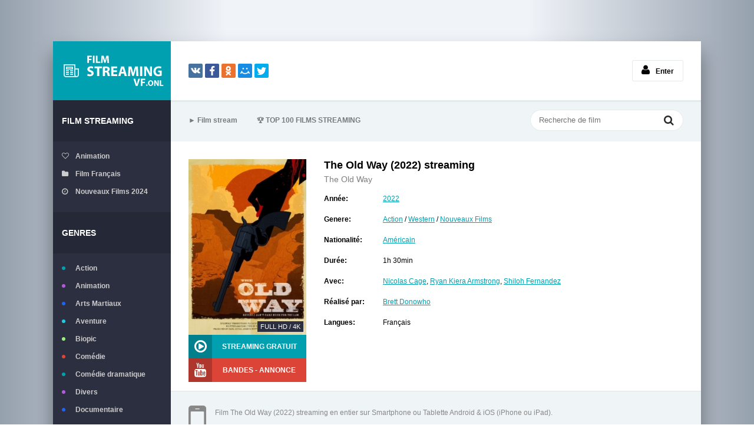

--- FILE ---
content_type: text/html; charset=utf-8
request_url: https://filmstreamingvf.live/2732-the-old-way-2022.html
body_size: 6672
content:
<!DOCTYPE html>
<html lang="fr-FR">
<head>
	<meta charset="utf-8">
<title>The Old Way  streaming VF 2022  Complet et Gratuit en 4K</title>
<meta name="description" content="Film The Old Way   streaming gratuit en ligne version française en Full HD 1080p, UHD 4K. Regarder The Old Way 2022 streaming  en entier films sans limite version VostFR, VF.">
<meta name="keywords" content="The Old Way 2022 streaming, The Old Way  streaming VF, The Old Way  streaming">
<meta name="generator" content="DataLife Engine (http://dle-news.ru)">
<meta property="og:site_name" content="Voir Film Streaming VF 2025 Complet et Gratuit en 4K">
<meta property="og:type" content="article">
<meta property="og:title" content="The Old Way (2022)">
<meta property="og:url" content="https://filmstreamingvf.live/2732-the-old-way-2022.html">
<meta property="og:image" content="https://filmstreamingvf.live/uploads/posts/2022-03/1646919617_the-old-way-movie-poster-md.jpg">
<meta property="og:description" content="Colton Briggs, un ancien bandit armé, tient désormais une épicerie et vit tranquillement avec sa famille. Lorsqu'un gang de hors-la-loi assassine sa femme de sang-froid, Briggs rentre chez lui, déterre son arme et s'entoure d'une partenaire improbable : sa fille de douze ans. Colton Briggs, un">
<link rel="search" type="application/opensearchdescription+xml" href="https://filmstreamingvf.live/index.php?do=opensearch" title="Voir Film Streaming VF 2025 Complet et Gratuit en 4K">
<link rel="canonical" href="https://filmstreamingvf.live/2732-the-old-way-2022.html">
<link rel="alternate" type="application/rss+xml" title="Voir Film Streaming VF 2025 Complet et Gratuit en 4K" href="https://filmstreamingvf.live/rss.xml">
	 <meta name="viewport" content="width=device-width, initial-scale=1.0" />
	  <link rel="shortcut icon" href="/templates/filmstreamingvf/images/favicon.png" />
	  <link href="/templates/filmstreamingvf/style/styles.css" type="text/css" rel="stylesheet" />
	  <link href="/templates/filmstreamingvf/style/engine.css" type="text/css" rel="stylesheet" />
	  <!--[if lt IE 9]><script src="//html5shiv.googlecode.com/svn/trunk/html5.js"></script><![endif]-->
    
    <meta name="google-site-verification" content="bEW9LMPhzcGEYsW5D_gJ3502JQjJhyjFRwiZGG_9bC4" />
                    <meta name="msvalidate.01" content="7809A795F93437A396AE4D2A9AE05356" />
    
    <meta name="google-site-verification" content="dvMTDFIb9NyKleZnHDBzv8cwnahxjUyjf1UDABW5BPE" />
    <meta name="google-site-verification" content="l5WKI7Cx0G2lTxeqQkJlX9RTfloLpyt-Hh1fD3IsUmc" />
    <meta name="google-site-verification" content="75fTXMyJlYHofQ250CS9eFMLtzOSwlFuqoRlcpD3wMY" />
    <meta name="google-site-verification" content="CIv2tp2ZokfS7GbUO8xk-GCFG0CXK7EgB3TmaJzaHIk" />
    
         <script src="//filmstreamingvf.live/playerjs6.js" type="text/javascript"></script>
  

</head>

<body>

<div class="wrap">

	<div class="block center">
	
		<header class="header clearfix">
			<a href="/" class="logotype" title="Film streaming VF">filmstreamingvf.live</a>
			<div class="yx-share">
				<div class="ya-share2" data-services="vkontakte,facebook,odnoklassniki,moimir,twitter" data-counter=""></div>
			</div>
			<!--noindex-->


		<ul class="h-login">
			
			<li><a href="#" class="l-show icon-l"><span class="fa fa-user"></span>Enter</a></li>
		</ul>
		<div class="l-over"></div>
			<div class="l-box">
				<form method="post">
					<input type="text" name="login_name" id="login_name" placeholder="login"/>
					<input type="password" name="login_password" id="login_password" placeholder="password" />
					<div class="l-btm clearfix">
						
							
							
							
						
						<button onclick="submit();" type="submit" title="Вход">Enter</button>
					</div>
					<input name="login" type="hidden" id="login" value="submit" />
				</form>
			</div>

<!--/noindex-->
		</header>
		
		<!-- END HEADER -->
		
		<div class="cols fx-row">
		
			<aside class="side">
			
				<div class="side-box to-mob">
					<div class="side-bt">Film Streaming</div>
					<ul class="side-bc side-folders">
						<li><a href="/animation/"><span class="fa fa-heart-o"></span>Animation</a></li>
						<li><a href="/xfsearch/country/Français/"><span class="fa fa-folder"></span>Film Français</a></li>
						<li><a href="/nouveaux-films/"><span class="fa fa-clock-o"></span>Nouveaux Films 2024</a></li>
                        	
					</ul>
				</div>
				
				<nav class="side-box to-mob">
					<div class="side-bt">Genres</div>
					<ul class="side-bc side-nav">
						<li class="default"><a href="/action/">Action</a></li>
						<li class="violet"><a href="/animation/">Animation</a></li>
						<li class="blue"><a href="/arts-martiaux/">Arts Martiaux</a></li>
						<li class="blue1"><a href="/aventure/">Aventure</a></li>
						<li class="green"><a href="/biopic/"> Biopic</a></li>
						<li class="red"><a href="/comedie/">Comédie</a></li>
                        <li class="default"><a href="/comedie-dramatique/"> Comédie dramatique</a></li>
						<li class="violet"><a href="/divers/"> Divers</a></li>
						<li class="blue"><a href="/documentaire/"> Documentaire</a></li>
						<li class="blue1"><a href="/drame/"> Drame</a></li>
						<li class="green"><a href="/epouvante-horreur/">Epouvante-horreur</a></li>
						<li class="red"><a href="/erotique/"> Erotique</a></li>
                        <li class="default"><a href="/espionnage/">  Espionnage</a></li>
						<li class="violet"><a href="/famille/">  Famille</a></li>
						<li class="blue"><a href="/fantastique/">  Fantastique</a></li>
						<li class="blue1"><a href="/guerre/">Guerre</a></li>
						<li class="green"><a href="/historique/">Historique</a></li>
						<li class="red"><a href="/musical/">Musical</a></li>
                        <li class="default"><a href="/policier/">Policier</a></li>
						<li class="violet"><a href="/romance/">Romance</a></li>
						<li class="blue"><a href="/science-fiction/">Science fiction</a></li>
						<li class="blue1"> <a href="/thriller/"> Thriller</a></li>
						<li class="green"><a href="/western/">Western</a></li>
                        
                        
                         <li class="default"><a href="/fullstream.html">  	FullStream</a></li>
						<li class="violet"><a href="/skstream.html">  	SkStream</a></li>
						<li class="blue"><a href="/sokrostream.html">  SokroStream</a></li>
						<li class="blue1"><a href="/filmzenstream.html">FilmZenStream</a></li>
						<li class="green"><a href="/zonestream.html">	Zonestream</a></li>
						<li class="red"><a href="/zone-telechargement.html">	Zone Telechargement</a></li>
                        <li class="default"><a href="/papystreaming.html">PapyStreaming</a></li>
						<li class="violet"><a href="/french-stream.html">French Stream</a></li>
						<li class="blue"><a href="/dpstream.html">DPstream</a></li>
						<li class="blue1"> <a href="/libertyland.html"> LibertyLand</a></li>
                        
                                  <li class="default"><a href="/filmstoon.html">FILMSTOON</a></li>
						<li class="violet"><a href="/wiflix.html">WIFLIX</a></li>
						<li class="blue"><a href="/cinemay.html">Cinemay</a></li>
						<li class="blue1"> <a href="/cocostream.html"> 	COCOSTREAM</a></li>
									<li class="violet"><a href="/yapeol.html">	YAPEOL</a></li>
                        
                          
                
                
                 
                 
                
                   
                 
                
                
                   
						
					</ul>
				</nav>
				
				<a class="random-link icon-l" href="https://filmstreamingvf.live/2041-entre-deux-trains-2021.html">
	<span class="fa fa-random"></span> Film aléatoire
</a>
				
                 <br> <center> <noindex>	   <a href="/cas.php"  rel="nofollow"  target="_blank"  ><img src="/droite.gif"></a>
                </noindex></center>
			</aside>
			
            
            
			<!-- END SIDE -->
			
			<div class="cont">
			
				<div class="topline fx-row fx-middle">
					<ul class="tl-menu clearfix to-mob">
						<li><a href="/">► Film stream</a></li>
						<li><a href="/top-100.html"><span>🏆</span>         TOP 100 FILMS STREAMING</a></li>
					</ul>
					<div class="btn-menu"><span class="fa fa-bars"></span></div>
					<div class="search-box">
						<form id="quicksearch" method="post">
							<input type="hidden" name="do" value="search" />
							<input type="hidden" name="subaction" value="search" />
							<div class="search-field">
								<input id="story" name="story" placeholder="Recherche de film" type="text" />
								<button type="submit" title="Recherche"><span class="fa fa-search"></span></button>
							</div>
						</form>
					</div>
				</div>
				
				<!-- END TOPLINE -->
				
				<main class="main">
					
					
					
					
					<div class="clearfix">
						<div id='dle-content'><article class="full ignore-select">
	
		<div class="fcols clearfix">
		
			<div class="fleft">
				<div class="fposter img-wide">
					<img src="/uploads/posts/2022-03/medium/1646919617_the-old-way-movie-poster-md.jpg" alt="The Old Way (2022)" />
					
					<div class="th-qual">Full HD / 4K</div>
					
				</div>
				<div class="fbtns clearfix icon-l">
					<div class="to-view"><span class="fa fa-play-circle-o"></span> STREAMING GRATUIT</div>
					<div class="to-trailer" title="Bandes-annonces The Old Way (2022)"><span class="fa fa-youtube"></span> BANDES - ANNONCE</div>
				</div>
			</div>
			
			<div class="fright">
				<div class="fheader" id="fheader">
					<h1>The Old Way (2022) streaming </h1>
					<div class="foriginal">The Old Way </div>
				</div>
				<ul class="finfo" id="finfo">
					<li><span>Année:</span> <a href="https://filmstreamingvf.live/xfsearch/year/2022/">2022</a> </li>
					<li class="vis"><span>Genere:</span> <a href="https://filmstreamingvf.live/action/">Action</a> / <a href="https://filmstreamingvf.live/western/">Western</a> / <a href="https://filmstreamingvf.live/nouveaux-films/">Nouveaux Films </a> </li> 
					<li class="vis"><span>Nationalité:</span>  <a href="https://filmstreamingvf.live/xfsearch/country/Am%C3%A9ricain/">Américain</a> </li>
					<li><span>Durée:</span> 1h 30min</li>
					<li><span>Avec:</span><a href="https://filmstreamingvf.live/xfsearch/actors/Nicolas%20Cage/">Nicolas Cage</a>, <a href="https://filmstreamingvf.live/xfsearch/actors/Ryan%20Kiera%20Armstrong/">Ryan Kiera Armstrong</a>, <a href="https://filmstreamingvf.live/xfsearch/actors/Shiloh%20Fernandez/">Shiloh Fernandez</a> </li>
					<li class="vis"><span>Réalisé par:</span> <a href="https://filmstreamingvf.live/xfsearch/director/Brett%20Donowho/">Brett Donowho</a></li>
                    	<li><span>Langues:</span>Français </li>
				
				</ul>
			</div>
			
		</div>
		
		<!-- END FCOLS -->
		
		 <div class="sub-text clearfix sub2">
			<span class="fa fa-mobile"></span>
			<br>Film The Old Way (2022) streaming en entier  sur Smartphone ou Tablette Android & iOS (iPhone ou iPad). 
           <br><br>  The Old Way streaming VF sur  Smart TV et PC en  HD 720p, Full HD 1080p, Ultra HD 4K  gratuitement.
		</div> 
		
		<div class="fdesc full-text clearfix" id="fdesc">
		<div class="fsubtitle">SYNOPSIS ET DÉTAILS - The Old Way (2022)</div>
			Colton Briggs, un ancien bandit armé, tient désormais une épicerie et vit tranquillement avec sa famille. Lorsqu'un gang de hors-la-loi assassine sa femme de sang-froid, Briggs rentre chez lui, déterre son arme et s'entoure d'une partenaire improbable : sa fille de douze ans.
		</div>
		
    <div class="fsubtitle to-center"><h2>The Old Way (2022) streaming VF</h2></div>
    
                   <noindex><center>
     <a href="/stream-gratuit.php"   rel="nofollow"   target="_blank" ><img src="/1.png"></a>
     
     <a href="/telecharger-vf.php"   rel="nofollow"   target="_blank" ><img src="/2.png"></a>
      </center> </noindex> 
		
    

		<br><br>
		<div class="ftabs tabs-box">
		
			<div class="tabs-sel"><span class="current"> STREAMING GRATUIT</span><span>BANDES - ANNONCE</span></div>
			
			<div class="fplayer video-box tabs-b">
                
		  <div id="vf"></div>

<script>
    var player = new Playerjs({id:"vf",  poster:"https://filmstreamingvf.live/uploads/posts/2022-03/medium/1646919617_the-old-way-movie-poster-md.jpg", file:"https://filmstreamingvf.live/Universal.mp4", title:"The Old Way (2022) "});
</script>
			</div>
			
			<div class="fplayer video-box tabs-b" id="trailer-place"> 
		<iframe width="853" height="480" src="https://www.youtube.com/embed/4TNWGvLKJZ4" title="YouTube video player" frameborder="0" allowfullscreen></iframe>
			</div>
			
		</div>
		
		 <div class="sub-text fx-row fx-middle">
		
			<div class="share"><div class="ya-share2" data-services="vkontakte,facebook,odnoklassniki,moimir,twitter" data-counter=""></div></div>
			<div class="save-btn icon-l button"><a href="/telecharger-vf.php" target="_blank"  rel="nofollow"    ><b>▼ TÉLÉCHARGER The Old Way (2022) GRATUIT EN 4K</b></a></div>
			
		</div>   
		
		<div class="sect-header fx-row fx-middle">
			<div class="sect-title">Vous pouvez aimer ces films</div>
		</div>
		<div class="floats clearfix">
			<div class="thumb">
	<div class="th-in">
		<a class="th-img img-resp-v with-mask" href="https://filmstreamingvf.live/3322-bandit-2022.html">
			<img src="/uploads/posts/2022-12/medium/1670918970_0504356.jpg" alt="Bandit (2022)" />
			<div class="th-mask fx-col fx-center fx-middle">
				<span class="fa fa-play-circle"></span>
			</div>
			<div class="th-qual">4K</div>
		</a>
		<div class="th-desc">
			<a class="th-title nowrap" href="https://filmstreamingvf.live/3322-bandit-2022.html">Bandit (2022)</a>
			<div class="th-cat nowrap">Biopic / Drame / Policier / Thriller  / Nouveaux Films </div>
		</div>
		<div class="th-inf"><span class="fa fa-info"></span></div>
	</div>
</div><div class="thumb">
	<div class="th-in">
		<a class="th-img img-resp-v with-mask" href="https://filmstreamingvf.live/2927-wild-men-2022.html">
			<img src="/uploads/posts/2022-04/medium/1650541864_5419597.jpg" alt="Wild Men (2022)" />
			<div class="th-mask fx-col fx-center fx-middle">
				<span class="fa fa-play-circle"></span>
			</div>
			<div class="th-qual">4K</div>
		</a>
		<div class="th-desc">
			<a class="th-title nowrap" href="https://filmstreamingvf.live/2927-wild-men-2022.html">Wild Men (2022)</a>
			<div class="th-cat nowrap">Comédie / Nouveaux Films </div>
		</div>
		<div class="th-inf"><span class="fa fa-info"></span></div>
	</div>
</div><div class="thumb">
	<div class="th-in">
		<a class="th-img img-resp-v with-mask" href="https://filmstreamingvf.live/2635-a-day-to-die-2022.html">
			<img src="/uploads/posts/2022-03/medium/1646809102_2742595.jpg" alt="A Day to Die (2022)" />
			<div class="th-mask fx-col fx-center fx-middle">
				<span class="fa fa-play-circle"></span>
			</div>
			<div class="th-qual">4K</div>
		</a>
		<div class="th-desc">
			<a class="th-title nowrap" href="https://filmstreamingvf.live/2635-a-day-to-die-2022.html">A Day to Die (2022)</a>
			<div class="th-cat nowrap">Action / Thriller  / Nouveaux Films </div>
		</div>
		<div class="th-inf"><span class="fa fa-info"></span></div>
	</div>
</div><div class="thumb">
	<div class="th-in">
		<a class="th-img img-resp-v with-mask" href="https://filmstreamingvf.live/1276-a-soldiers-revenge-2020.html">
			<img src="/uploads/posts/2020-05/1589909795_2520678.jpg" alt="A Soldier&#039;s Revenge (2020)" />
			<div class="th-mask fx-col fx-center fx-middle">
				<span class="fa fa-play-circle"></span>
			</div>
			<div class="th-qual">4K</div>
		</a>
		<div class="th-desc">
			<a class="th-title nowrap" href="https://filmstreamingvf.live/1276-a-soldiers-revenge-2020.html">A Soldier&#039;s Revenge (2020)</a>
			<div class="th-cat nowrap">Western / Nouveaux Films </div>
		</div>
		<div class="th-inf"><span class="fa fa-info"></span></div>
	</div>
</div><div class="thumb">
	<div class="th-in">
		<a class="th-img img-resp-v with-mask" href="https://filmstreamingvf.live/385-gully-boy-2019.html">
			<img src="/uploads/posts/2019-07/medium/1564468490_2590654.jpg" alt="Gully Boy (2019)" />
			<div class="th-mask fx-col fx-center fx-middle">
				<span class="fa fa-play-circle"></span>
			</div>
			<div class="th-qual">4K</div>
		</a>
		<div class="th-desc">
			<a class="th-title nowrap" href="https://filmstreamingvf.live/385-gully-boy-2019.html">Gully Boy (2019)</a>
			<div class="th-cat nowrap">Drame / Nouveaux Films </div>
		</div>
		<div class="th-inf"><span class="fa fa-info"></span></div>
	</div>
</div>
		</div>
					
		
		
</article>

<div id="dle-ajax-comments"></div>
<form  method="post" name="dle-comments-form" id="dle-comments-form" >
		<input type="hidden" name="subaction" value="addcomment">
		<input type="hidden" name="post_id" id="post_id" value="2732"><input type="hidden" name="user_hash" value="ddad95345712861e9699644b89b131c77fe4a004"></form></div>
					</div>
					
					
					
				</main>
				
				<!-- END MAIN -->
				
			</div>
			
			<!-- END CONT -->
			
		</div>
		
		<!-- END COLS -->
		
		



 


				
		<footer class="footer clearfix">
			<div class="ft-text">
                <div class="ft-menu"><a href="/">Film streaming VF</a> </div>
            
              
                <br>
			Film Streaming VF Complet en Full HD, 4K ULTRA HD Gratuit 
				<div class="ft-copyr">Filmstreamingvf.live © 2025.</div>
			</div>
			
		</footer>
			
		<!-- END FOOTER -->
		
	</div>
	
	<!-- END BLOCK -->
	
</div>

<!-- END WRAP -->

<link href="/engine/classes/min/index.php?charset=utf-8&amp;f=engine/editor/jscripts/froala/fonts/font-awesome.css,engine/editor/jscripts/froala/css/editor.css,engine/editor/css/default.css&amp;v=26" rel="stylesheet" type="text/css">
<script src="/engine/classes/min/index.php?charset=utf-8&amp;g=general&amp;v=26"></script>
<script src="/engine/classes/min/index.php?charset=utf-8&amp;f=engine/classes/js/jqueryui.js,engine/classes/js/dle_js.js,engine/classes/masha/masha.js,engine/skins/codemirror/js/code.js,engine/editor/jscripts/froala/editor.js,engine/editor/jscripts/froala/languages/en.js&amp;v=26" defer></script>
<script src="/templates/filmstreamingvf/js/libs.js"></script>
<script>
<!--
var dle_root       = '/';
var dle_admin      = '';
var dle_login_hash = 'ddad95345712861e9699644b89b131c77fe4a004';
var dle_group      = 5;
var dle_skin       = 'filmstreamingvf';
var dle_wysiwyg    = '1';
var quick_wysiwyg  = '1';
var dle_act_lang   = ["Yes", "No", "Enter", "Cancel", "Save", "Delete", "Loading. Please, wait..."];
var menu_short     = 'Quick edit';
var menu_full      = 'Full edit';
var menu_profile   = 'View profile';
var menu_send      = 'Send message';
var menu_uedit     = 'Admin Center';
var dle_info       = 'Information';
var dle_confirm    = 'Confirm';
var dle_prompt     = 'Enter the information';
var dle_req_field  = 'Please fill in all the required fields';
var dle_del_agree  = 'Are you sure you want to delete it? This action cannot be undone';
var dle_spam_agree = 'Are you sure you want to mark the user as a spammer? This will remove all his comments';
var dle_complaint  = 'Enter the text of your complaint to the Administration:';
var dle_big_text   = 'Highlighted section of text is too large.';
var dle_orfo_title = 'Enter a comment to the detected error on the page for Administration ';
var dle_p_send     = 'Send';
var dle_p_send_ok  = 'Notification has been sent successfully ';
var dle_save_ok    = 'Changes are saved successfully. Refresh the page?';
var dle_reply_title= 'Reply to the comment';
var dle_tree_comm  = '0';
var dle_del_news   = 'Delete article';
var dle_sub_agree  = 'Do you really want to subscribe to this article’s comments?';
var dle_captcha_type  = '0';
var allow_dle_delete_news   = false;
var dle_search_delay   = false;
var dle_search_value   = '';
jQuery(function($){
	
      $('#comments').froalaEditor({
        dle_root: dle_root,
        dle_upload_area : "comments",
        dle_upload_user : "",
        dle_upload_news : "0",
        width: '100%',
        height: '220',
        language: 'en',

		htmlAllowedTags: ['div', 'span', 'p', 'br', 'strong', 'em', 'ul', 'li', 'ol', 'b', 'u', 'i', 's', 'a', 'img'],
		htmlAllowedAttrs: ['class', 'href', 'alt', 'src', 'style', 'target'],
		pastePlain: true,
        imagePaste: false,
        listAdvancedTypes: false,
        imageUpload: false,
		videoInsertButtons: ['videoBack', '|', 'videoByURL'],
		
        toolbarButtonsXS: ['bold', 'italic', 'underline', 'strikeThrough', '|', 'align', 'formatOL', 'formatUL', '|', 'insertLink', 'dleleech', 'emoticons', '|', 'dlehide', 'dlequote', 'dlespoiler'],

        toolbarButtonsSM: ['bold', 'italic', 'underline', 'strikeThrough', '|', 'align', 'formatOL', 'formatUL', '|', 'insertLink', 'dleleech', 'emoticons', '|', 'dlehide', 'dlequote', 'dlespoiler'],

        toolbarButtonsMD: ['bold', 'italic', 'underline', 'strikeThrough', '|', 'align', 'formatOL', 'formatUL', '|', 'insertLink', 'dleleech', 'emoticons', '|', 'dlehide', 'dlequote', 'dlespoiler'],

        toolbarButtons: ['bold', 'italic', 'underline', 'strikeThrough', '|', 'align', 'formatOL', 'formatUL', '|', 'insertLink', 'dleleech', 'emoticons', '|', 'dlehide', 'dlequote', 'dlespoiler']

      }).on('froalaEditor.image.inserted froalaEditor.image.replaced', function (e, editor, $img, response) {

			if( response ) {
			
			    response = JSON.parse(response);
			  
			    $img.removeAttr("data-returnbox").removeAttr("data-success").removeAttr("data-xfvalue").removeAttr("data-flink");

				if(response.flink) {
				  if($img.parent().hasClass("highslide")) {
		
					$img.parent().attr('href', response.flink);
		
				  } else {
		
					$img.wrap( '<a href="'+response.flink+'" class="highslide"></a>' );
					
				  }
				}
			  
			}
			
		});

$('#dle-comments-form').submit(function() {
	doAddComments();
	return false;
});
FastSearch();
});
//-->
</script>  
<script src="/templates/filmstreamingvf/js/share.js" charset="utf-8"></script>
	  
    <!-- Yandex.Metrika counter -->
<script type="text/javascript" >
   (function(m,e,t,r,i,k,a){m[i]=m[i]||function(){(m[i].a=m[i].a||[]).push(arguments)};
   m[i].l=1*new Date();k=e.createElement(t),a=e.getElementsByTagName(t)[0],k.async=1,k.src=r,a.parentNode.insertBefore(k,a)})
   (window, document, "script", "https://mc.yandex.ru/metrika/tag.js", "ym");

   ym(54584752, "init", {
        clickmap:true,
        trackLinks:true,
        accurateTrackBounce:true
   });
</script>
<noscript><div><img src="https://mc.yandex.ru/watch/54584752" style="position:absolute; left:-9999px;" alt="" /></div></noscript>
<!-- /Yandex.Metrika counter -->
    
    
<script defer src="https://static.cloudflareinsights.com/beacon.min.js/vcd15cbe7772f49c399c6a5babf22c1241717689176015" integrity="sha512-ZpsOmlRQV6y907TI0dKBHq9Md29nnaEIPlkf84rnaERnq6zvWvPUqr2ft8M1aS28oN72PdrCzSjY4U6VaAw1EQ==" data-cf-beacon='{"version":"2024.11.0","token":"3f1c7af08cd94d9fa751c986e4addc61","r":1,"server_timing":{"name":{"cfCacheStatus":true,"cfEdge":true,"cfExtPri":true,"cfL4":true,"cfOrigin":true,"cfSpeedBrain":true},"location_startswith":null}}' crossorigin="anonymous"></script>
</body>
</html>

<!-- DataLife Engine Copyright SoftNews Media Group (http://dle-news.ru) -->


--- FILE ---
content_type: text/css
request_url: https://filmstreamingvf.live/templates/filmstreamingvf/style/styles.css
body_size: 6252
content:
/* Datalife Engine template by: redissx (ICQ: 275116000, E-mail: redissx@gmail.com, Website: webrambo.ru )  */

/* SET BASE
----------------------------------------------- */
* {background: transparent;margin:0;padding:0;outline:none;border: 0;-webkit-box-sizing: border-box;-moz-box-sizing: border-box;box-sizing: border-box;}
ol, ul {list-style:none;}
blockquote, q {quotes:none;}
table {border-collapse:collapse;border-spacing:0;}
input, select {vertical-align:middle;}
article, aside, figure, figure img, hgroup, footer, header, nav, section, main {display: block;}
body {font: 12px Arial, Helvetica, sans-serif; line-height:normal; padding:0; margin:0;        
color: #000; background:#111 url(../images/bg2.png); height:100%; width:100%; font-weight:normal; 
background: linear-gradient(to right, rgba(150,161,174,100) 0%, rgba(240,243,248,100) 30%, rgba(240,243,248,100) 70%, rgba(150,161,174,100));}
img {max-width:100%;}
.clr {clear: both;}
.clearfix:after {content: ""; display: table; clear: both;}
a {color: #000; text-decoration: none;}
a:hover, a:focus {color:#000; text-decoration: none;}
h1, h2, h3, h4, h5 {font-weight:400; font-size:18px;}

.form-wrap {}
.sub-title h1 {margin-bottom:15px; font-size:24px; font-weight:700;}
.pm-page, .search-page, .static-page, .tags-page, .form-wrap {}


/*--- SET ---*/
.button, .pagi-load a, .up-second li a, .usp-edit a, .qq-upload-button, button:not(.color-btn):not([class*=fr]), 
html input[type="button"], input[type="reset"], input[type="submit"], .meta-fav a, .usp-btn a {
padding:0 30px; display:inline-block; height:40px; line-height:40px; border-radius:20px; cursor:pointer; 
background-color:#00a0b0; color:#fff; text-align:center; font-weight:bold;}
button::-moz-focus-inner, input::-moz-focus-inner {border:0; padding:0;}
button[disabled], input[disabled] {cursor:default;}
.button:hover, .up-second li a:hover, .usp-edit a:hover, .qq-upload-button:hover, .pagi-load a:hover, .usp-btn a:hover,
button:not(.color-btn):hover, html input[type="button"]:hover, input[type="reset"]:hover, input[type="submit"]:hover, .meta-fav a:hover 
{background-color:#0ac0d2; color:#fff;}
button:active, html input[type="button"]:active, input[type="reset"]:active, input[type="submit"]:active 
{box-shadow: inset 0 1px 4px 0 rgba(0,0,0,0.1);}
input[type="submit"].bbcodes, input[type="button"].bbcodes, input.bbcodes, .ui-button 
{font-size: 12px !important; height: 30px !important; line-height:30px !important; padding: 0px 10px; border-radius:3px;}

input[type="text"], input[type="password"] {display:block; width:100%; height:40px; line-height:40px; padding:0 15px;
color:#000000; background-color:#f8f8f8; border-radius:4px; -webkit-appearance: none; 
box-shadow:0 0 0 1px #EDEDED,inset 1px 1px 3px 0 rgba(0,0,0,0.1);}
input[type="text"]:focus {}

input:focus::-webkit-input-placeholder {color: transparent}
input:focus::-moz-placeholder {color: transparent}
input:focus:-moz-placeholder {color: transparent}
input:focus:-ms-input-placeholder {color: transparent} 

select {height:40px; border:1px solid #e3e3e3; background-color:#FFF;}
textarea {display:block; width:100%; padding:10px; border:1px solid #e3e3e3; background-color:#F8F8F8; 
border-radius:0; overflow:auto; vertical-align:top; resize:vertical; 
box-shadow:0 0 0 1px #EDEDED,inset 1px 1px 3px 0 rgba(0,0,0,0.1);}

.img-box, .img-wide, .img-resp-h, .img-resp-v, .img-resp-sq {overflow:hidden; position:relative; background-color:#000;}
.img-resp-h {padding-top:60%;}
.img-resp-v {padding-top:133%;}
.img-resp-sq {padding-top:100%;}
.img-box img, .img-resp-h img, .img-resp-v img, .img-resp-sq img {width:100%; min-height:100%; display:block;}
.img-resp-h img, .img-resp-v img, .img-resp-sq img {position:absolute; left:0; top:0;}
.img-wide img {width:100%; display:block;}
.img-square img {width:150%; max-width:150%; margin-left:-25%;}
.nowrap {white-space:nowrap; overflow:hidden; text-overflow:ellipsis;}
button, input, .select, .btn-filt, .l-show, .btn-more, .ser, .to-view, .to-trailer, .rate-plus, .rate-minus {transition: all .3s;}
.button, .th-mask, a {transition: color .3s, background-color .3s, opacity .3s;}
.ps-link {cursor:pointer;}
.icon-l .fa {margin-right:10px;}
.icon-r .fa {margin-left:10px;}

.fx-row {display:-ms-flexbox;display:-webkit-flex;display:flex;-ms-flex-wrap:wrap;-webkit-flex-wrap:wrap;flex-wrap:wrap;
-ms-flex-pack:justify;-webkit-justify-content:space-between;justify-content:space-between;}
.fx-center{-ms-flex-pack:center;-webkit-justify-content:center;justify-content:center}
.fx-between{-ms-flex-pack:justify;-webkit-justify-content:space-between;justify-content:space-between}
.fx-stretch{-ms-flex-align:stretch;-webkit-align-items:stretch;align-items:stretch}
.fx-top{-ms-flex-align:start;-webkit-align-items:flex-start;align-items:flex-start}
.fx-middle{-ms-flex-align:center;-webkit-align-items:center;align-items:center}
.fx-bottom{-ms-flex-align:end;-webkit-align-items:flex-end;align-items:flex-end}
.fx-col{display:-ms-flexbox;display:-webkit-flex;display:flex; 
-ms-flex-direction:column;-webkit-flex-direction:column;flex-direction:column}
.fx-wrap{-ms-flex-wrap:wrap;-webkit-flex-wrap:wrap;flex-wrap:wrap}


.th-title, .footer a, h1, h2, h3, .sect-title, .side-bt, .side-nav, .random-link, .side-folders, .tl-menu, 
.h-login, .l-box2, .group-name {font-weight:bold;}
.footer a, .site-desc a {color:#00a0b0;}


/* BASIC GRID
----------------------------------------------- */
.wrap {min-width:320px; overflow:hidden; padding-top:70px;}
.center {max-width:1100px; margin:0 auto; position:relative; z-index:20;}
.block {background-color:#FFF; box-shadow:0px 20px 30px 0px rgba(0,0,0,0.4);}
.header {height:100px; position:relative; z-index:20;}
.cols {}
.side {width:200px; background-color:#2c2f40; color:#ccc;}
.cont {width:calc(100% - 200px); width:-webkit-calc(100% - 200px);}
.main {padding:30px; min-height:600px;}
.topline {background-color:#eff4f7; height:70px; border-top:3px solid #e4e9ec; padding:10px 30px 15px 30px; white-space:nowrap;}
.footer {background-color:#252837; color:#CCC; padding:15px; border-top:3px solid #1d1d27;}

#gotop{position:fixed; width:40px; height:40px; line-height:36px; right:10px; bottom:10px; cursor:pointer; font-size:20px;
z-index:9998; display:none; opacity:0.7; background-color:#000; color:#FFF; border-radius:50%; text-align:center;}


/* HEADER, TOPLINE
----------------------------------------------- */
.logotype {display:block; float:left; height:100px; width:200px; text-indent:-8888px; overflow:hidden; 
background:#00a0b0 url(../images/logo.png) left center no-repeat; background-size:contain; margin-right:30px;}
.yx-share {float:left; height:24px; margin-top:38px;}
.h-login {float:right; padding:32px 30px 0 0; white-space:nowrap;}
.h-login li {line-height:36px; display:inline-block; vertical-align:middle; margin-left:30px;}
.h-login a:hover {color:#00a0b0;}

.l-over {width:100%; height:100%; background-color:rgba(0,0,0,0.5); 
position:fixed; left:0; top:0; z-index:887; display:none;}
.l-box {background-color:#fff; width:360px; height:220px; display:none; 
position:fixed; z-index:888; left:50%; top:50%; margin:-110px 0 0 -180px; padding:30px;}
.l-box input {background-color:#f2f2f2; margin-bottom:20px;}
.l-btm button {float:right;}
.l-soc {line-height:26px; height:26px; float:left; margin-top:7px;}
.l-soc a {display:inline-block; vertical-align:middle; width:26px; height:26px; overflow:hidden; border-radius:50%; margin-left:5px;}
.l-logged {float:right; white-space:nowrap; height:100px; line-height:40px; padding-top:30px; position:relative; z-index:888;}
.l-menu {position:absolute; right:0; top:100%; width:200px; background-color:#2c2f40; padding:10px 0; display:none;}
.l-menu a {display:block; padding:0 15px; color:#FFF; line-height:30px;}
.l-box2 {padding:0 55px 0 50px; position:relative; cursor:pointer; max-width:290px;} 
.l-ava {height:40px; width:40px; border-radius:50%; position:absolute; left:0; top:0;}
.l-box2:after {content:"\f107"; font-family:'FontAwesome'; height:40px; width:15px; position:absolute; right:30px; top:0;}
.l-box2:hover {color:#00a0b0;}
.l-menu a:hover {opacity:0.7;}

.tl-menu li {margin-right:30px; display:inline-block; vertical-align:middle;}
.tl-menu li:last-child {margin-right:0;}
.tl-menu a {opacity:0.5;}
.tl-menu a:hover {opacity:1;}

.search-box {width:260px;}
.search-field {width:100%; position:relative;}
.search-field input, .search-field input:focus {width:100%; padding:0 30px 0 15px; border-radius:18px;
background-color:#fff; color:#2a2a2a; height:36px; line-height:36px !important; box-shadow:inset 0 0 0 1px #e4e9ec;}
.search-box button {position:absolute; right:10px; top:0px; padding:0 !important; width:30px;
background:transparent !important; color:#2a2a2a !important;}
.search-box .fa {font-size:18px;}


/* FILTER
----------------------------------------------- */
.filter-wrap {display:none;}
.filter-box {margin:0 -30px 30px -30px; background-color:#eff4f7; padding:15px 30px 0 30px;}
.select {height:36px; line-height:36px; overflow:hidden; position:relative; display:inline-block; float:left;
color:#000; background-color:#fff; border-radius:3px; margin:0 15px 15px 0; box-shadow:inset 0 0 0 1px #e4e9ec;}
.select select {width:100%; padding:0 36px 0 52px; height:36px; line-height:36px; cursor:pointer; border:0; outline:none; 
appearance:none; -moz-appearance:none; -webkit-appearance:none; background-color:transparent;}
.select[data-capt]:before {content:attr(data-capt); position:absolute; left:10px; top:0; pointer-events:none; font-weight:bold; line-height:39px; height:39px;}
.select:after {content:"\f107"; font-family:'FontAwesome'; position:absolute; right:0; top:0; 
width:36px; height:36px; pointer-events:none; text-align:center; border-left:1px solid #e4e9ec;}
.select-year select {padding-left:40px;}
.select-country select {padding-left:60px;}
.select-sort select {padding-left:10px;}
.select option {padding:5px 10px;}
.filter-box input {float:right; padding:0 15px !important; border-radius:3px !important; 
height:36px !important; line-height:36px !important; margin-bottom:15px;}
.select:hover {box-shadow:inset 0 0 0 1px #888;}


/* SECT
----------------------------------------------- */
.sect-header {margin-bottom:30px;}
.sect-title {font-size:18px;}
.floats {margin:0 -15px;}
.btn-filt, .l-show, .btn-more {display:inline-block; padding:0 15px; border:1px solid #e4e9ec; border-radius:3px; 
cursor:pointer; height:36px; line-height:36px;}
.btn-filt .fa, .btn-more .fa, .l-show .fa {font-size:18px;}
.btn-filt:hover, .l-show:hover, .btn-more:hover {border:1px solid #888;}


/* THUMB
----------------------------------------------- */
.thumb {width:16.66%; float:left; padding:0 15px; position:relative;}
.th-img {display:block;}
.th-desc {height:70px; padding-top:10px; line-height:18px;}
.th-title {display:block; max-height:36px; overflow:hidden;}
.th-cat {opacity:0.5;}
.th-mask {position:absolute; left:0; top:0; width:100%; height:100%; text-align:center; padding:10px; 
background-color:rgba(0,0,0,0.5); opacity:0; z-index:5;}
.with-mask:hover .th-mask {opacity:1;}
.th-mask span.fa {width:50px; height:50px; border-radius:50%; text-align:center; line-height:50px; 
color:#00a0b0; margin:0 auto; font-size:60px; background-color:#FFF;}
.th-rate, .th-qual, .th-inf {display:inline-block; padding:3px 5px; background-color:#2c2f40;
position:absolute; top:0; left:0; color:#FFF; font-size:11px;}
.th-rate.high {background-color:#00a0b0;}
.th-rate.low {background-color:#db4437;}
.th-rate:before {content:"\f005"; margin-right:7px; font-family:'FontAwesome';}
.th-qual {bottom:5px; right:5px; left:auto; top:auto; text-transform:uppercase;}
.th-inf {left:auto; right:15px; z-index:10; width:20px; text-align:center; cursor:help;}

@media screen and (min-width: 1150px) {
.bigger {width:33.32%; float:right;} 
.bigger .img-resp-v {padding-top:376px;}
}

.th-active {z-index:100;}
.th-text {display:none; background-color:#fff; color:#000; cursor:auto; padding:15px; text-align:left; font-size:12px;
position:absolute; left:100%; top:0; width:360px; box-shadow:0 0 20px 0 rgba(0,0,0,0.2); border-radius:3px;}
.th-text:after {content:""; border:10px solid #fff; border-left-color:transparent; border-bottom-color:transparent; 
position:absolute; top:30px; right:100%;}
.pop-left .th-text:after {border:10px solid #fff; border-right-color:transparent; border-bottom-color:transparent; 
left:100%; right:auto;}
.pop-left .th-text {left:auto; right:100%;}
.th-text > .fa {font-size:50px; color:#CCC; display:block; text-align:center;}
.th-text .finfo {background-color:#f2f2f2; padding:15px; margin:15px -15px -15px -15px;}
.th-text li:not(.vis), .th-text img, .th-text .fsubtitle, #trailer-box {display:none;}
.th-text li {padding-bottom:0 !important;}
.th-text .fdesc {max-height:100px; overflow:hidden;}
.th-text h1 {font-size:14px; padding-top:15px;}
.th-trl .fa {font-size:18px; height:30px; line-height:30px; width:30px; text-align:center; background-color:rgba(0,0,0,0.2); 
position:absolute; left:0; top:0; display:none;}
.th-trl {cursor:pointer; height:26px; line-height:26px; font-weight:bold; position:relative;
background-color:#db4437; color:#fff; font-size:12px; text-align:center; border-radius:0 3px 0 3px; overflow:hidden; 
display:inline-block; padding:0 10px; position:absolute; right:0; top:0;}


/* SERIAL
----------------------------------------------- */
.group {margin-bottom:15px;}
.group-name {font-size:14px; border-bottom:3px solid #00a0b0; color:#fff;}
.group-name div {display:inline-block; background-color:#00a0b0; position:relative; height:36px; line-height:38px; padding-left:15px;}
.group-name div:after {content:""; border:18px solid #00a0b0; border-top-color:transparent; border-right-color:transparent; 
position:absolute; top:0; left:100%;}

.ser {position:relative; padding:10px 0; display:block; line-height:16px; border:1px solid #e4e9ec; border-top:0;}
.s-right {display:inline-block; background-color:#FFF; padding:0 15px; position:relative; 
z-index:10; float:right; color:#5c5c5c;}
.s-left {display:inline-block; padding:0 15px; max-width:calc(100% - 120px);  max-width:-webkit-calc(100% - 120px);
position:relative; z-index:10; float:left; background-color:#FFF;}
.ser2:before {content:""; width:100%; height:3px; position:absolute; left:0; top:23px; border-top:1px dashed #ccc;}
.s-left span:first-child {font-weight:bold;}
.s-left span + span {opacity:0.5; margin-left:10px;}
.ser:hover:before {border-color:#000;}
.ser:nth-child(2n+1), .ser:nth-child(2n+1) .s-left, .ser:nth-child(2n+1) .s-right {background-color:#eff4f7;}
.ser:hover {box-shadow:0 0 0 1px #888; z-index:10;}


/* SIDE
----------------------------------------------- */
.side-bc {padding:15px;}
.side-bt {padding:0 15px; font-size:14px; color:#FFF; background-color:#252837; text-transform:uppercase; height:70px; line-height:70px;}

.side-folders a {display:block; line-height:20px; margin-bottom:10px; color:#ccc;}
.side-folders .fa {width:23px;}
.side-nav a {display:block; line-height:20px; margin-bottom:10px; position:relative; padding-left:23px; color:#ccc;}
.side-nav a:hover, .side-nav a.active, .side-folders a:hover, .side-folders a.active {color:#fff;}
.side-nav a:before {content:""; width:6px; height:6px; border-radius:50%; position:absolute; top:7px; left:0; background-color:#00a0b0;}
.side-nav li.violet a:before {background-color:#b35adc;}
.side-nav li.blue a:before {background-color:#2163ef;}
.side-nav li.blue1 a:before {background-color:#1dcbe3;}
.side-nav li.green a:before {background-color:#98f17d;}
.side-nav li.red a:before {background-color:#db4437;}

.random-link {background-color:#1d1d27; color:#ccc; display:block; line-height:40px; text-align:center; 
border-radius:3px; margin:0 15px;}
.random-link:hover {background-color:#00a0b0; color:#FFF;}


/* SEO DESCRIPTION
----------------------------------------------- */
.site-desc {line-height:18px; text-align:justify; background-color:#1d1d27; color:#CCC; padding:30px;}
.site-desc h1, .site-desc h2, .site-desc h3 {font-size:18px; margin-bottom:15px; color:#FFF;}
.site-desc h1 span, .site-desc h2 span, .site-desc h3 span {}
.site-desc p + p {margin-top:5px;}


/* 	FOOTER
----------------------------------------------- */
.ft-counter {float:right;}
.ft-text {float:left; line-height:20px;}
.ft-menu {margin-bottom:5px;}


/* BOTTOM NAVIGATION
----------------------------------------------- */
.bottom-nav {line-height:30px; text-align:center; padding:15px 0 30px 0;}
.pagi-nav {max-width:100%; display:inline-block;}
.pagi-nav > span {display:inline-block;}
.pprev, .pnext {}
.pprev {}
.pnext a, .pprev a, .pprev > span, .pnext > span {display:block; width:30px; text-align:center;}
.navigation {text-align:center;}
.navigation a, .navigation span, .pnext a, .pprev a, .pprev > span, .pnext > span {display:inline-block; padding:0 10px; 
background-color:#eff4f7; margin:5px 5px 0 0; border-radius:3px; min-width:30px;}
.navigation span, .pagi-nav a:hover {background-color:#00a0b0; color:#fff;}
.navigation span.nav_ext {background-color:#eff4f7; color:#888;}
.pagi-nav a:hover {background-color:#00a0b0; color:#fff;}
.dle-comments-navigation .pagi-nav {margin-bottom:0;}


/* FULL
----------------------------------------------- */
.fcols {border-bottom:1px solid #e3e3e3; margin:0 -30px 15px -30px; padding:0 30px 15px 30px;}
.fleft {width:200px; float:left;}
.fright {width:calc(100% - 230px); width:-webkit-calc(100% - 230px); float:right;}

.ffav {position:absolute; top:0; right:0; cursor:pointer;}
.k-fav {width:30px; text-align:center; height:30px; line-height:30px; font-size:14px; cursor:pointer; 
background-color:#2c2f40; color:#fff;}
.k-fav-added {background-color:#2c2f40; color:#fff;}

.fbtns {text-align:center;}
.fbtns .fa {font-size:24px; height:40px; line-height:40px; width:40px; text-align:center; background-color:rgba(0,0,0,0.2); 
position:absolute; left:0; top:0;}
.to-view, .to-trailer {width:100%; cursor:pointer; height:40px; line-height:40px; font-weight:bold; 
margin-top:0px; position:relative; padding-left:40px;}
.to-view {background-color:#00a0b0; color:#fff;}
.to-trailer {background-color:#db4437; color:#fff;}
.to-view:hover, .to-trailer:hover {box-shadow:0 0 20px 0 rgba(0,0,0,0.2);}

.fheader {margin-bottom:15px;}
.fheader h1 {font-size:18px;}
.foriginal {font-size:14px; opacity:0.5; margin-top:5px;}
.fheader h1 .fa {margin-left:10px; font-size:16px;}

.finfo {margin:0 0 -15px 0;}
.finfo li {padding:0 0 15px 100px; line-height:20px;}
.finfo li:after {content: ""; display: table; clear: both;}
.finfo2 li:nth-child(2n+1) {background-color: #eff4f7;}
.finfo li > span:first-child {display:inline-block; width:90px; float:left; margin-left:-100px; font-weight:bold;}
.finfo a {text-decoration:underline; color:#00a0b0;}
.finfo a:hover {text-decoration:none; color:#00a0b0;}

.fdesc {margin-bottom:15px;}

.fsubtitle {font-size:14px; font-weight:bold; margin-bottom:15px;}
.to-center {text-align:center;}
.fplayer {background-color:#000;}
.sub-text {background-color:#eff4f7; padding:10px; color:#888;}
.sub-text > .fa {font-size:70px; float:left; margin:0 15px 0 0;}
.sub-text + .sect-header {margin-top:30px;}
.sub2 {margin:-15px -30px 15px -30px; padding:15px 30px;}
.share {height:24px;}
.to-compl {width:100px; height:30px; cursor:pointer; 
font-weight:bold; line-height:30px; text-align:center; 
background-color:#db4437; color:#fff; overflow:hidden; border-radius:4px;}
.to-compl a {display:block; width:100px; height:30px; color:#fff; line-height:30px;}
.save-btn {height:30px; line-height:30px; padding:0 10px; border-radius:4px;}

.frate {white-space:nowrap;}
.rate-data {display:none;}
.rate-plus, .rate-minus {display:inline-block; vertical-align:top; height:30px; line-height:30px; cursor:pointer; 
padding-right:10px; background-color:#fff; border-radius:3px; overflow:hidden;}
.rate-minus {margin-left:10px;}
.rate-plus div, .rate-minus div {display:inline-block; vertical-align:top; padding:0 10px; color:#FFF; 
margin-right:7px; border-bottom:3px 0 0 3px; background-color:#00a0b0; text-align:center; font-weight:bold;}
.rate-minus div {background-color:#db4435;}
.frate .fa {font-size:14px;}
.rate-plus:hover, .rate-minus:hover {box-shadow:0 0 20px 0 rgba(0,0,0,0.2);}

.js .ftabs .tabs-b {display:none;}
.js .ftabs .tabs-b.visible {display:block;}
.ftabs .tabs-sel {background-color:#e4e9ec;}
.ftabs .tabs-sel span {display:inline-block; padding:10px 15px; vertical-align:top; cursor:pointer; font-weight:bold;}
.ftabs .tabs-sel span.current {background-color:#00a0b0; color:#FFF;}

.dlevideoplayer {max-width:100% !important;}


/* FULL STATIC
----------------------------------------------- */
.video-box embed, .video-box object, .video-box video, .video-box iframe, .video-box frame {width: 100%; 
max-width:100% !important; height:400px; display:block;}
.mejs-container {max-width:100% !important;}
.full-text {color:#444; line-height:20px; font-size:13px;}
.full-text img:not(.emoji) {max-width:100%;}
.full-text > img[style*="left"], .full-text > .highslide img[style*="left"] {margin:0 10px 10px 0;}
.full-text > img[style*="right"], .full-text > .highslide img[style*="right"] {margin:0 0 10px 10px;}
.full-text a {text-decoration:underline; color:#00a0b0;}
.full-text a:hover {text-decoration:none;}
.full-text h2, .full-text h3, .full-text h4, .full-text h5 {margin:10px 0; font-size:14px; font-weight:bold;}
.full-text p {margin-bottom:15px;}
.full-text ul, .full-text ol {margin:0;}
.full-text ul li {list-style:disc; margin-left:40px;}
.full-text ol li {list-style:decimal; margin-left:40px;}
.full-text table {width:100%; text-align:left;}
.full-text table tr td {padding:10px; border:1px solid #ccc; font-size:13px;}
.full-text table tr:nth-child(2n+1) {background-color:#f6f6f6;} 
.full-text table img {display:block; margin:0; border:0; max-width:350px}
.attach {line-height:40px; background-color:#f5f5f5; padding:0 15px 0 0; border-radius:4px; margin:10px 0; overflow:hidden;}
.attach .download-link {color:#FFF !important; text-decoration:none !important; margin-right:15px; float:left; 
display:inline-block; padding:0 15px; background:#292929;}
.attach-info {float:right;}
.attach i {margin-right:5px;}
.dcont {border:1px solid #e3e3e3; padding:0 15px 15px 15px; margin:20px 0; line-height:20px; background-color:#FFF;}
.polltitle {display:block; padding:5px 15px; margin:0 -15px 15px -15px; font-size:18px; background-color:#f5f5f5; line-height:normal;}
.full-taglist {font-size:12px; padding-bottom:20px;}
.full-taglist-t { margin-bottom:5px; font-weight:700;}
.full-taglist a {margin:0 0 3px 0; text-decoration:underline;}
.full-taglist span {margin-right:5px;}
.full-taglist span:not(.fa):not(:last-child):after {content:","; display:inline;}


/* 	COMMENTS
----------------------------------------------- */
.sect-comms {margin:0 -30px; padding:30px 30px 0 30px; border-top:1px solid #e3e3e3;}
.full-comms, .add-comms{width:48%;}
.no-comms {-ms-flex-order:-1;-webkit-order:-1;order:-1}
.ac-textarea {margin-bottom:15px;}
.ac-inputs input {width:100%; margin-bottom:15px; display:none;}
.ac-textarea textarea {height:110px;}
.sec-answer + .sec-label {margin-top:10px;}
.ac-protect {margin-top:-10px; display:none;}
.ac-protect .label {font-size:12px;}
.ac-protect .sep-input {padding:10px 10px 10px 160px;}
.ac-protect input {}
.ac-av {width:40px; height:40px; border-radius:50%; float:left; margin-right:10px;
background:#fff url(../dleimages/noavatar.png) no-repeat; background-size:contain;}
.mass_comments_action {display:none;}
.last-comm-link {margin-bottom:10px;}
.last-comm-link a {text-decoration:underline;}
.full-comms {}

.comm-item {margin-bottom:15px; padding-left:55px;}
.comm-av {width:40px; height:40px; margin-left:-55px; float:left; border-radius:50%;}
.comm-author {margin-right:10px; font-weight:bold; float:left;}
.comm-date {opacity:0.5; float:left;}
.comm-reply {opacity:0.5; float:right;}
.comm-one {margin-bottom:5px; height:16px; overflow:hidden;}
.comm-two {line-height:20px;}
.comm-three li {display:inline-block; margin:15px 15px 0 0;}


/* ADAPTIVE
----------------------------------------------- */
.btn-menu {display:none;}
.side-panel {width:260px; height:100%; overflow-x:hidden; overflow-y:auto; background-color:#333; 
padding:0px; z-index:888; position:fixed; left:-260px; top:0; transition:left .4s; -webkit-transition:left .4s;}
.side-panel.active {left:0;}
.close-overlay {width:100%; height:100%; background-color:rgba(0,0,0,0.5); 
position:fixed; left:0; top:0; z-index:887; display:none;}
.side-panel .to-mob {display:block;}
.side-panel .tl-menu li {margin:10px 10px 10px 38px; display:block;}
.side-panel .tl-menu a {opacity:1; color:#ccc;}


@media screen and (max-width: 1120px) {
.center {max-width:1000px;}
.wrap {padding-top:0;}
.logotype {margin-right:15px;}
.h-login li {margin-left:15px;}
.h-login {padding:32px 15px 0 0;}
.l-box2 {padding:0 40px 0 50px; max-width:200px;} 
.l-box2:after {right:15px;}
.topline {padding:10px 15px 15px 15px;}
.search-box {width:220px;}
.tl-menu li {margin-right:15px;}
.filter-box {margin:0 -15px 30px -15px; padding:15px 15px 0 15px;}
.site-desc {padding:15px;}
.main {padding:30px 15px;}
.floats {margin:0 -7px;}
.thumb {padding:0 7px;}
.th-inf {display:none;}
.filter-box input {float:left;}

.fright {width:calc(100% - 215px); width:-webkit-calc(100% - 215px);}
.sub2 {margin:-15px -15px 15px -15px; padding:15px;}
.fcols {margin:0 -15px 15px -15px; padding:0 15px 15px 15px;}
.sect-comms {margin:0 -15px; padding:30px 15px 0 15px;}
.frate {width:100%; text-align:center; margin-bottom:10px;}
}

@media screen and (max-width: 950px) {
.center {max-width:768px;}
.side, .tl-menu, .yx-share {display:none;}
.cont {width:100%;}
.thumb {width:20%;}

.btn-menu {background-color:#00a0b0; color:#fff; cursor:pointer; display:block; 
width:40px; height:40px; line-height:40px; text-align:center; font-size:24px;}

.full-comms, .add-comms{width:100%;}
.full-comms {margin-bottom:15px;}
}

@media screen and (max-width: 760px) {
.center {max-width:640px;}
.h-login li:first-child, .ft-counter {display:none;}
.thumb {width:25%;}

.ac-protect {margin-top:0px;}
.comments-tree-list .comments-tree-list {padding-left:0px !important;}
.comments-tree-list .comments-tree-list:before {display:none;}
.mass_comments_action {display:none;}
.sub-title h1 {font-size:18px; line-height:24px;}
}

@media screen and (max-width: 590px) {
.center {max-width:480px;}
.logotype {width:160px;}

.fleft {width:200px; float:none; margin:0 auto 15px auto;}
.fright {width:100%; float:none;}

.video-box embed, .video-box object, .video-box video, .video-box iframe, .video-box frame {height:300px;}

.ac-soc {position:static;}
.ac-inputs input {width:100%; margin-top:10px;}
.ac-protect {width:100%; float:none; margin:0;}
.ui-dialog {width:100% !important;}
.upop-left, .upop-right {float:none !important; width:100% !important; margin:0; padding:0 20px;}
.upop-left {margin-bottom:10px; text-align:center;}
.ui-dialog-buttonset button {display:block; margin:0 0 5px 0; width:100%;}
#dofullsearch, #searchsuggestions span.seperator {display:none !important;}
.attach .download-link {margin:0 -15px 0 0; float:none; display:block; padding:0 10px;}
.attach-info {float:none;}
}

@media screen and (max-width: 470px) {
.center22 {max-width:320px;}
.logotype {width:100px;}
.thumb {width:50%;}
.sect-title {font-size:16px; max-width:calc(100% - 150px);}

.frate .fa {display:none;}
.share {width:100%; text-align:center; margin-bottom:10px;}

.video-box embed, .video-box object, .video-box video, .video-box iframe, .video-box frame {height:250px;}
}
















--- FILE ---
content_type: application/javascript
request_url: https://filmstreamingvf.live/playerjs6.js
body_size: 237431
content:
//	Playerjs.com 19.12.1
//	08.10.2024 13:46:26
//	API - https://playerjs.com/docs/q=api

eval(function(p,a,c,k,e,d){e=function(c){return(c<a?'':e(parseInt(c/a)))+((c=c%a)>35?String.fromCharCode(c+29):c.toString(36))};if(!''.replace(/^/,String)){while(c--){d[e(c)]=k[c]||e(c)}k=[function(e){return d[e]}];e=function(){return'\\w+'};c=1};while(c--){if(k[c]){p=p.replace(new RegExp('\\b'+e(c)+'\\b','g'),k[c])}}return p}('if(!1y.4V){1y.4V=[];1y.e9}if(1y[\'E5\']){1z(E5,1)};E AD(2H){B o={1u:K,mQ:[],uQ:[],iG:\'LK\',LJ:BY,Lu:C0,8F:\'19.12.1\',gG:[\'8m\',\'\'],iJ:\'\',22:K,8q:K,a0:K,Mg:K,e7:K,5S:K,9w:K,8K:K,u:\'#Mc#M6#M2#M0#LW#KU#KD#KY#Mh#NE#O8#Ml#qf#N2#KH#qf#MP#qf#MQ#MR#MS#MW==\',u2:\'\',u3:\'\',u4:\'\',u5:\'\',u6:\'\',u7:\'\',u8:\'\',u9:\'\',MY:\'\',y:\'xx???x=xx????=\',p:\'\',N1:-1,tq:"G5",gP:"//G5.8M",7e:[],dt:H,pr:H,ga:K,ab:K,kF:[],N9:K,dw:\'//.8S//\',uj:0,2y:[],7i:[],9Z:[],2X:[],kT:[],a4:0,aa:[],pk:0,wG:K,5T:K,1v:K,sE:K,7U:K,ni:\'<G6>\',ic:\'</G6>\',9F:1y.aV.Z<2h&&1y.aV.1f<2h,wi:[],Nb:[],5F:{\'1N\':1,\'Mm\':1,\'hJ\':1,\'eV\':1,\'tM\':0},9O:[],sT:0,dI:0,5w:K,51:K,fL:K,pg:K,Ms:[],py:[],bp:K,bC:0,kC:K,xj:1F,ir:1F,rv:K,Gg:E(x){B a;I a},Mt:0,nh:4A,4i:K,d3:K,vK:1V.vK,d:8k.tB,kE:8k.tB,96:8k.96,jF:8k.96.J("jF")==0,Mw:{},tK:\'Mz-Ge.8M/Ge.js\',fd:["Gg","Gk"],62:[],NK:[],NM:[],iP:1,pn:[],Gk:E(x,y,z){B a;I a},18:0,oT:0,5f:K,dk:-1,ao:3,NP:0,qZ:0,9I:0,3A:{x:1,y:1,x0:1,y0:1},cL:["jx","jL","kt","oN","oY","oC","wz","oD","e8","d2","xc","wk"],o4:["NQ","NR","NS","NU"],dT:0,A7:0,vj:0,B1:0,dJ:0,BF:[],bE:[\'6N\',\'dY\',\'hf\',\'6w\'],NV:[],pF:H,pc:[],l0:0,ws:"w"+"s",j6:K,gx:[K,K,K]};B fJ={S:{w:20,h:20,1e:"-",NY:"-",a:1,7v:-1,1t:"3E",1G:"",1N:1,eJ:-1,bo:0,2w:1,1r:"",1C:"",46:"O0",eX:12,ip:0,1q:"R",2O:"0 3 0 3",9L:"0 0 0 0",2n:1,hB:"0 0 0 0",O4:0,kH:1,bg:0,ot:0,Em:0,5m:1,9K:-1,4U:"3S",bI:-1,fc:"0 0 0 0",ov:-1,ow:"3E",b7:-1,pt:-1,5Q:"1W",4u:"us",2w:0,kL:"3S",kI:0.7,qK:0,qQ:"3E",ky:"3 5 3 5",O5:"0 0 0 0",O6:1,qO:"oJ-p0",qN:11,uX:0,2M:"",DU:5,DT:0,3g:0,O7:2,NW:2,Dx:0.2,Du:0,Ds:0.1,f6:0,O9:"NF",Nh:1,Nl:5,Dy:"3S",Dw:"3E",Dr:"3E",Dz:1,Eq:1,vR:1,7w:0,3w:0,fI:20,db:"<2x Z=\'20\' 1f=\'20\'><g><dM ry=\'5\' rx=\'5\' cy=\'10\' cx=\'10\' 6h=\'#gM\'/></g></2x>",yd:1,nV:-1,k1:0,oX:1,va:-1,Nw:0.1,gl:0,3b:"",Ij:0,If:"us",3B:"",Kv:Ft,K3:Ft,EV:0,5J:0,6c:"3E",Dl:0,Dk:"3S",D9:9,wL:"0 0 10 0",wN:"0 0 0 0",Dm:0}};E GD(){I H;o.GE=H}E cG(s){if(s.J(\'.\')==-1){s=s.1j(1);s2=\'\';V(i=0;i<s.Q;i+=3){s2+=\'%u0\'+s.4I(i,i+3)}s=Nz(s2)}I s};E GO(){if(o.u!=\'\'){v=9x(v,5g.6L(dh(o.u)))}if(2H.J("#"+v.am)==0){2T{2H=5g.6L(o[o.fd[0]](2H))}2B(e){}}F{if(2H.J("#"+v.cD)==0){2T{2H=5g.6L(o[o.fd[1]](2H))}2B(e){}}}}E 7K(x,y){}E pT(y,1c){}B w6=E(){B 9d=26("2f");o.1Q.1U(9d);O(9d,{\'1q\':\'2D\',\'1b\':0,\'1d\':0,\'Z\':\'100%\',\'1f\':30,\'2u-1t\':v.Hk,\'1B\':v.Ho,\'2j\':\'1W\'});B x=26("2f");o.1Q.1U(x);O(x,{\'1q\':\'2D\',\'1b\':0,\'1d\':0,\'Z\':\'100%\',\'1t\':v.Hl,\'46-3N\':v.Hp,\'2U\':(v.Hm+\'px \'+v.Hn+\'px\'),\'2j\':\'1W\'});G.8S=E(1C,n){x.1T=1C;6M(x);O(9d,{\'1f\':x.2Y,\'2j\':\'4O\'});9d.C.4X="NB";V(B i=0;i<x.ec(\'a\').Q;i++){x.ec(\'a\')[i].C.1t=\'#gM\'}if(n){1z(G.pO,2h*n)}x.C.4X="Mi"};G.pO=E(){3l(x);3l(9d)}};2g(E(w,i,s,e){B ah=0;B 9j=0;B fk=0;B ei=[];B d4=[];qd(H){if(ah<5)d4.2J(w.6r(ah));F if(ah<w.Q)ei.2J(w.6r(ah));ah++;if(9j<5)d4.2J(i.6r(9j));F if(9j<i.Q)ei.2J(i.6r(9j));9j++;if(fk<5)d4.2J(s.6r(fk));F if(fk<s.Q)ei.2J(s.6r(fk));fk++;if(w.Q+i.Q+s.Q+e.Q==ei.Q+d4.Q+e.Q)1h}B Fw=ei.oE(\'\');B Fv=d4.oE(\'\');9j=0;B rE=[];V(ah=0;ah<ei.Q;ah+=2){B xa=-1;if(Fv.ar(9j)%2)xa=1;rE.2J(7a.wY(2K(Fw.1j(ah,2),36)-xa));9j++;if(9j>=d4.Q)9j=0}I rE.oE(\'\')}(\'KG\',\'KE\',\'KJ\',\'KK\'));B v={1n:0,vL:0,oR:"#3S",2S:0,sz:1,8g:"#3S",4U:"#3E",7w:0,dR:1,mv:1,3f:0,wo:1,dO:0,tU:1,1p:{KI:0,1t:"3S",a:"0.4",h:34,jG:1,1l:1,hM:1,dH:0,jX:3,7N:0,rJ:3,5Q:"1W",1q:"2P",2O:"0 0 0 0",7w:0,hA:0,aj:\'\'},1L:{on:1,f:1,r:1,m:1,3D:5,v4:"3D",8Q:1,ve:"1J",nE:0,Km:0,qn:1,jH:0.2},W:{4U:"3S",bI:"oG",5m:0.9,9K:-1,1q:"1b",2O:"0 0 0 0",2U:"7 15 7 15",1t:"3E",46:"FO, GY, oJ-p0",eX:12,5v:10,ip:0,6c:"H4",K1:1,8g:"KN",a:1,7v:-1,KQ:0,KV:100,Ln:Lr,LS:1,xy:1,Ix:"M3",xW:"3S",xS:-1,M4:-1,Jw:0,6Y:3,jh:16,K0:"M9",7w:0,jN:1,mR:1,mp:"3E",ye:0,yc:"3S",JR:1,JS:0,JX:"oG",lc:0,ju:4A,bv:0,7p:0,I4:0,I5:0,dA:1,3y:0,hg:50,qL:0,lT:1,df:Ma,oi:0,v6:"oG",yt:"0 0 0 0",rD:30,8g:"He"},1g:{4U:"3S",bI:"Mb",5m:0.7,9K:-1,46:"FO, GY, oJ-p0",1q:"2P-2t",2O:"0 0 0 0",2U:"7 10 7 15",1t:"3E",eX:12,jh:16,5v:10,ip:0,Lz:"3E",6c:"H4",a:1,1N:5,7v:-1,sh:1,6Y:3,jN:1,mR:1,mp:"3E",lc:0,ju:4A,7w:0,LF:1,LL:"59",4x:1,LO:"7R",NG:1,Q8:"1X",QH:0,QI:"6R",QJ:0,QO:"54",rD:30,8g:"He"},QR:{1q:"2P-2t",2O:"0 10 50 0"},1J:0.8,wO:1,q7:1,9l:0,5D:0,CU:1,5i:0,4D:0,zk:0,Ah:0,3i:0,uu:1,lG:0,wW:0,vF:0,hG:\',\',jz:\';\',ep:\'//\',t0:1,i5:\'[\',ef:\']\',gI:\'6h\',lV:1,mD:-1,yz:0,QS:\'20 0 0 20\',QT:\'1d-1b\',QW:100,QY:100,R1:-1,wa:0,Aj:1,Hk:"nN",Hl:"3E",Hm:5,Hn:10,Ho:1,Hp:10,pk:0,y8:1,rX:1,fX:1,4Y:\'Qg\',sm:0,kn:\'5A\',a7:1,zx:0,zH:0,Jl:0,91:1,cU:1,IL:5,6y:0,Cp:1,kS:0,vo:5,Qh:0,Q9:0,Ql:0,mk:1,AC:1,D7:0,zs:0,Qn:0,qm:1,mL:0,3h:"CD",Qo:El,nM:\'100%\',ga:0,CG:{7W:1,2q:0,ix:0,4c:0,1u:1,un:0,ul:0,uC:0,Qp:0,Qv:0,Qw:0},AU:{7W:1,2q:0,ix:0,4c:0,1u:1,un:0,ul:0,uC:0},R3:100,sy:1,f9:1,oO:14,jx:\'100%\',Ca:1,oK:20,CY:1,oY:0.7,BX:2,vf:3,e8:10,jL:"3E",kt:"Ej",oN:"3S",oC:0,wz:0,oD:ik,wf:1,d2:0,xl:1,9k:1,QB:1,R4:0.3,Ry:3,RB:4,RC:5,RD:0,RF:RG,RH:Dd,Aa:0,zh:1,qp:1,fG:1,H0:1,vZ:0,DL:RI,DK:90,DI:0,Fi:1,Ee:"oG",DJ:0,Fj:1,am:\'2\',cD:\'3\',RJ:10,RK:1,Rz:1,RQ:-1,RT:1,RU:1,RV:-1,RW:0,RX:1,Ra:0,Rf:1,Rg:0,Rh:1,Ri:0,Rn:1,Rr:0,Rs:1,Ru:0,Rv:1,Q6:0,w5:1,OH:0,OI:0,OJ:1,OL:0,OQ:1,OT:"#3E",OU:"#3S",OG:"#3S",OV:"#3E",OX:"#3S",OY:"#3E",OZ:"#3S",P0:"#3E",P1:"#3S",P3:"#3E",P4:"#3S",P5:"#3E",P6:1,P7:0,P8:1,OW:0.5,OE:"#3E",Od:"#3S",Of:1,Og:1,Oh:1,Oi:1,Oj:1,Ol:10,Oo:-1,Ow:1,Oz:1,PG:0,pa:0,PS:"or",PU:"or",PV:"or",PW:"or",PX:"50%",vw:-1,PY:0,Q1:-1,C8:0,Q3:0,Hh:1,Hi:0,Q4:30,Q5:2,Ac:10,CQ:0,PT:30,FY:1,FX:1,6k:0,2b:{on:0,4U:"3S",2S:0,9X:2,8g:"3S",1q:"1b",2O:"20 0 0 20",Z:sW,1l:0}};v.9J="ru";B 7C=E(is){B i;B C=[];B f=[];B 9H=[];B Pd=[];B 5X=[];B 8s=[];B 1M=[];B f2=[];B eF=[];B Pe=[];B 4Z=[];B 5C=[];B 5q=[];B e0=[];B cJ=K;B 2i;B aI=-1;B 4T=H;B 1a=is;B 6m=is=="1g";B W;B 5D=[];B ex=[];B mY;B 3t=\'\';B eo=\'\';B 6o=-1;B ij;B g7=K;B Pf=K;B mB=K;B np=K;B gz=K;B ia=K;B mG;B v7;B nj;B jX;B tu;B jV=[];B 6p=[];B oc=0;B bd=0;B 9N;B 6e="2n";B aw=(o.1i.2e?"fE":"pY");B aC=(o.1i.2e?"fO":"q0");C=9x(C,v[is]);C=4r(v[is],\'2O\',\'2O\');C=4r(v[is],\'9L\',\'9L\');C=4r(v[is],\'aJ\',\'aJ\');if(C.oi==0){C.yt="0 0 0 0"}C=4r(v[is],\'fc\',\'yt\');C=4r(v[is],\'2U\',\'2U\');C.lk=0;B iZ="<2x C=\'2O-1d:bZ\' Z=\'"+C.6Y*2+"\' 1f=\'"+(C.6Y*2>C.5v?(C.6Y*2):C.5v)+"\' 4b:4e=\'3Q://4d.w3.41/7Z/4e\' 4b=\'3Q://4d.w3.41/4a/2x\'><g><dM ry=\'"+(C.6Y)+"\' rx=\'"+C.6Y+"\' cy=\'"+(C.6Y*2>C.5v?(C.6Y):(C.5v/2))+"\' cx=\'"+C.6Y+"\' 6h=\'"+3z(C.6c)+"\'/></g></2x>";B Fa="<2x Z=\'"+C.6Y*2+"\' 1f=\'"+C.5v+"\' 4b:4e=\'3Q://4d.w3.41/7Z/4e\' 4b=\'3Q://4d.w3.41/4a/2x\' ><g><dM ry=\'"+(C.6Y-1)+"\' rx=\'"+(C.6Y-1)+"\' cy=\'"+(C.5v/2+2)+"\' cx=\'"+C.6Y+"\' 4n=\'"+3z(C.6c)+"\' 4n=\'1\' 6h-1B=\'0\'/></g></2x>";B xx=4;B JA="<56 C=\'2j:cY-4O;\'><2x Z=\'"+(xx+2)+"\' 1f=\'"+(C.5v)+"\' 4b:4e=\'3Q://4d.w3.41/7Z/4e\' 4b=\'3Q://4d.w3.41/4a/2x\'><g><2G x1=\'1\' y1=\'"+(C.5v/2-xx)+"\' x2=\'"+xx+"\' y2=\'"+(C.5v/2)+"\' 4n=\'#"+C.1t+"\' 4n-Z=\'1\' 4n-fp=\'4p\'/><2G x1=\'"+xx+"\' y1=\'"+(C.5v/2)+"\' x2=\'1\' y2=\'"+(C.5v/2+xx)+"\' 4n=\'#"+C.1t+"\' 4n-Z=\'1\' 4n-fp=\'4p\'/></g></2x></56>";B j8="<56 C=\'2j:cY-4O;\'><2x Z=\'"+(xx+10)+"\' 1f=\'"+(C.5v+1)+"\' 4b:4e=\'3Q://4d.w3.41/7Z/4e\' 4b=\'3Q://4d.w3.41/4a/2x\' C=\'kB:1b\'><g><2G x1=\'1\' y1=\'"+(C.5v/2+2)+"\' x2=\'"+xx+"\' y2=\'"+(C.5v/2-xx+2)+"\' 4n=\'#"+C.1t+"\' 4n-Z=\'1\' 4n-fp=\'4p\' /><2G x1=\'1\' y1=\'"+(C.5v/2+2)+"\' x2=\'"+xx+"\' y2=\'"+(C.5v/2+xx+2)+"\' 4n=\'#"+C.1t+"\' 4n-Z=\'1\' 4n-fp=\'4p\'/></g></2x></56>";B 8g=5c(2l(C.8g,\'3E\'),2l(C.JZ,1));B 1E=26("2f");o.1Q.1U(1E);O(1E,{\'6s\':\'3g\',\'2j\':\'4O\',\'1B\':0,\'2S-6z\':C.7w});if(C.ov==1){O(1E,{"2S":"4o 6H "+3z(2l(C.ow,\'3E\'))})}B hX={};V(B i in o.5F){if(o.5F.2r(i)){hX[o.5F[i]]=-1}}if(6m){1E.C.4X=Pg}F{1E.C.4X=99}B X=26("2f");if(o.9F){C.E4>0?C.eX=C.E4:\'\';C.E6>0?C.df=C.E6:\'\';C.DX>0?C.hg=C.DX:\'\'}O(X,{\'1q\':\'gq\',\'1d\':0,\'1b\':0,\'2j\':\'4O\',\'Z\':\'100%\',\'2U-1d\':C.bm,\'2U-2t\':C.6S+(6m&&C.3y==1?0:20),\'2U-2P\':C.b0,\'2U-1b\':C.6T,\'1t\':C.1t,\'46-3N\':C.eX*2l(v.8h,1),\'46-eQ\':gA(C.46),\'iM-gk\':C.ip+\'px\'});if(o.1i.7c){O(X,{\'8O-Z\':DF})}if(is!=="W"){O(X,{\'6s-y\':(6m&&C.3y==1?\'3g\':\'9t\')})}1E.1U(X);if(C.3y!=1){B 6Q=26("2f");O(6Q,{\'2j\':\'4O\',\'6s\':\'3g\',\'2S-6z\':C.7w});if(C.3y!=1){if(o.1i.7c){O(6Q,{\'8O-Z\':DF})}}X.1U(6Q)}3Y(X,{id:(v.id+"3U"+is)});if(is=="W"){if(C.3y==1){O(X,{\'Z\':\'100%\',\'2U-2t\':C.6S,\'2U-2P\':C.b0+20,\'6s-x\':\'9t\',\'6s-y\':\'3g\',\'bb-8Q\':\'es\'});O(1E,{\'Z\':o.2Z-C.4M-C.4E,\'1f\':C.hg+C.bm+C.b0})}F{O(X,{\'6s-y\':\'9t\',\'6s-x\':\'3g\'});if(C.HF==1){ll()}}if(C.oi==1){O(1E,{\'2u-1t\':C.v6})}if(v.W.2Q==1){3l(1E)}}if(C.jN==1){B 5x=26("2f");B as=5c(C.oi==1?C.v6:C.4U);if(C.3y==1){kx(5x,\'to 2t, 5l(\'+as+\',\'+(C.5m*1+0.3)+\'), 5l(\'+as+\',0)\',\'1b\',12,5,7,10,7,10,12,15);5x.1w(6e,Ks)}F{kx(5x,\'to 2P, 5l(\'+as+\',\'+(C.5m*1+0.3)+\'), 5l(\'+as+\',0)\',\'1d\',5,12,10,7,10,7,15,12);5x.1w(6e,KB)}B 5H=26("2f");if(C.3y==1){kx(5H,\'to 1b, 5l(\'+as+\',\'+(C.5m*1+0.3)+\'), 5l(\'+as+\',0)\',\'2t\',8,5,13,10,13,10,8,15);5H.1w(6e,Kr)}F{kx(5H,\'to 2P, 5l(\'+as+\',0), 5l(\'+as+\',\'+(C.5m*1+0.3)+\')\',\'2P\',5,8,10,13,10,13,15,8);5H.1w(6e,Ky)}5x.1w("pY",jq);5x.1w("q0",jq);5H.1w("pY",jq);5H.1w("q0",jq);X.1w("ro",Dg,{5N:K});5x.1w("al",az);5H.1w("al",az);1E.1U(5x);1E.1U(5H);3G(v7);v7=7g(KC,2h)}X.1w(aw,Dh,{5N:K});X.1w(aC,vm,{5N:K});if(v.W.9N>0&&!9N&&is=="W"){if(1K De!=="1F"){9N=1A De()}}if(6m){V(B i=1;i<15;i++){if(L(v["cI"+is][is+i])){v.1g[is+i]=v["cI"+is][is+i];if(L(v["cI"+is][is+i+"1O"])){v.1g[is+i+"1O"]=v["cI"+is][is+i+"1O"]}if(L(v["cI"+is][is+i+"1e"])){v.1g[is+i+"1e"]=v["cI"+is][is+i+"1e"]}}if(L(v.1g[is+i])){if(v.1g[is+i]==1){c8(\'f\',i);cw(f[i],9H[i],5X[i],8s[i],i);B 5y=v.1g[is+i+"1e"];B 9h=v.1g[is+i+"1O"];if(!L(5y)){v.1g[is+i+"1e"]="54"}if(5y){if(5y.J("3F")>-1&&9h){if(!v[\'6B\'+5y]){if(9h.J(":")>0){B mi=5y.4I(-1);B dm=v[\'nH\'+mi];B k=4v(9h.1j(9h.J(":")+1)).2m(\',\');B ka=[];B hT;V(B j=0;j<k.Q;j++){if(k[j].J("(*)")>-1){!L(dm)?dm=j:\'\';k[j]=k[j].1P("(*)",\'\')}hT=k[j].J("->2R:");ka[j]=\'\';if(hT>0){ka[j]=k[j].1j(hT+6);k[j]=k[j].1j(0,hT)}}o[\'6B\'+5y]=k;o[\'m\'+mi+\'3U\'+\'2R\']=ka;9h=v.1g[is+i+"1O"]=9h.1j(0,9h.J(":"))}F{o[\'6B\'+5y]=[];v.1g[is+i+"1O"]=9h}v[\'6B\'+5y]=1;o[\'ke\'+5y]=2l(dm,0)}}}5X[i].1T=2N(5y);if(2p(9h)){5X[i].1T=9h}if(5y=="3a"){o.h1=H}1M[i]=5y;7M(i);if(1M[i]==\'qC\'){!o.eB?o.eB=1A Pu():\'\';if(L(1y.yh)){5X[i].1T=o.eB.Pv();o.eB.Ch()}}if(1M[i]in o.5F){hX[1M[i]]=i}f[i].1w(aw,6C,{5N:K});f[i].1w(aC,5Z,{5N:K});f[i].1w(6e,ba);f[i].1w("al",az);if(v.1g[is+i+"1l"]==1){O(f[i],{"1f":0})}}}}}E Dg(x){if(is=="W"&&C.3y==1&&x){if(x.tZ==0&&x.bF!=0){X.aP-=x.bF;x.8W()}}3G(nj);nj=7g(vm,hD);aE()}E Dh(){o.3C=H}E vm(){if(C.fg==1){2F(o.f4);o.f4=1z(E(){if(!o.3C&&!o.lb){8w()}},(v.1g.fe>0?v.1g.fe*2h:(o.1i.tv?4a:2h)))}o.3C=K}E 6C(1c){if(o.22){o.5h?o.U.5h(K):\'\'}B i=1c.4u.7P(\'lh\');B x;if(i){x=\'f\'}F{if(1c.4u.7P(\'bt\')){i=1c.4u.7P(\'bt\');x=\'f2\'}}if(i){i=2K(i);B fV=K;if(L(2g(x)[i])){if(C.9K>-1){O(2g(x+\'bg\')[i],{\'1B\':C.9K})}if(2p(C.eb)){O(2g(x+\'bg\')[i],{\'6X\':\'hJ(\'+C.eb+\')\'})}if(C.7v>-1){O(2g(x+\'1O\')[i],{\'1B\':C.7v});O(2g(x+\'5J\')[i],{\'1B\':C.7v})}if(is=="W"){if(1M[i].J("W")==0){B id=1M[i].1j(8);if(3t==id||eo==id){O(2g(x+\'1O\')[i],{\'1t\':C.6c});O(2g(x+\'5J\')[i],{\'1t\':C.6c});fV=H}F{O(2g(x+\'1O\')[i],{\'1t\':C.1t})}}}if(C.vT==1&&L(C.n3)&&fV){}F{O(2g(x+\'bg\')[i],{\'7H\':C.bI})}}}};E 5Z(1c){if(o.22){o.5h?o.U.5h(H):\'\'}B i=1c.4u.7P(\'lh\');B x;B fV=K;3G(hy);aE();if(i){x=\'f\'}F{if(1c.4u.7P(\'bt\')){i=1c.4u.7P(\'bt\');x=\'f2\'}}if(i){if(L(2g(x)[i])){if(C.9K>-1){O(2g(x+\'bg\')[i],{\'1B\':C.5m})}if(2p(C.eb)){O(2g(x+\'bg\')[i],{\'6X\':\'hJ(1)\'})}if(C.7v>-1){O(2g(x+\'1O\')[i],{\'1B\':C.a});O(2g(x+\'5J\')[i],{\'1B\':C.a})}if(is=="W"){if(1M[i].J("W")==0){B id=1M[i].1j(8);if(3t==id||eo==id){O(2g(x+\'1O\')[i],{\'1t\':C.6c});O(2g(x+\'5J\')[i],{\'1t\':C.6c});fV=H}F{if(L(o.aa[id])){jw(i)}F{O(2g(x+\'1O\')[i],{\'1t\':C.1t})}}}}if(C.vT==1&&L(C.n3)&&fV){}F{O(2g(x+\'bg\')[i],{\'7H\':o.aa[id]?C.xW:C.4U})}}}}E ba(1c){if(!gz){B d=1A 7V();o.b5=d.aq();B i=1c.4u.7P(\'lh\');if(i){if(L(f[i])){if(L(1M[i])){if(is=="W"){o.2a=1F}4W(i,0)}}}mT()}}B wE;B hy;E Fh(1c){if(!gz){B i=1c.4u.7P(\'bt\');if(i){if(L(5q[i])){if(2i in o.5F){wE=i;hy=7g(Dj,4A)}}}}}E Dj(){xR(wE)}E az(1c){3G(hy);1c.6x=H;aE()}E yg(1c){3G(hy);if(!gz){B d=1A 7V();o.b5=d.aq();B i=1c.4u.7P(\'bt\');if(i){if(i==0){if(5q[0]==\'1t\'){bV();4W(oc)}F{dF()}}F{if(L(5q[i])){xR(i)}}}}}E pM(1c){B x=1c.4u.7P(\'Fb\');if(x){xM(x)}}E JP(1c){aE();B i=1c.4u.7P(\'bt\');if(L(5q[i])){if(7f("=",i)>0){B x=5q[i].1j(0,7f("=",i));B y=5q[i].1j(7f("=",i)+1);B z=2i+\'Ev\';if(!v[z]){v[z]=[]}if(!L(v[z][x])){v[z][x]=v[x]+\'\'}xQ(x,y)}}};E xQ(x,y){v[x]=y;if(o.5n&&v.wf==1&&x!="d2"){3P.9n("oS"+x,y)}if(o.5f&&o.3J){o.3J.9V()}o.U.jS();xM(x)}E Kl(1c){B i=1c.4u.7P(\'bt\');B x=5q[i];if(L(x)){if(x.J("=")>0){B z=x.1j(0,x.J("="));B y=x.1j(x.J("=")+1);v[z]=y;tS();7M(o[2i+\'xG\']);if(2i=="p4"){7K("Id")}}}}E 7M(i){if(L(1M[i])){B aR=K;B 7B=K;B 5o=\'\';if(6m){if(1M[i]=="59"){5o=o.P.yH()}if(1M[i]=="7R"){5o=o.P.ya()}if(1M[i]=="3a"){5o=\' \';7B=H}if(1M[i].J("3F")>-1){if(o[\'6B\'+1M[i]]){if(o[\'6B\'+1M[i]].Q>0){B t=o[\'ke\'+1M[i]];if(t!=-1){5o=o[\'6B\'+1M[i]][t]}7B=H}}}if(1M[i]=="de"){if(o.7T){5o=o.kT[o.Pz]}}if(1M[i]=="7R"||1M[i]=="de"||1M[i]=="59"){if(o[\'6B\'+1M[i]].Q==0){aR=H}F{if(o[\'6B\'+1M[i]].Q==1&&(C.Jr!=1||o[\'6B\'+1M[i]][0]==1)){aR=H}F{7B=H}}}if(1M[i]=="5S"){if(!o.5S){aR=H}F{7B=H}}if(1M[i]=="6R"){if(o.2v!=\'d6\'&&!v.6R){aR=H}F{7B=H}}if(1M[i]=="1X"){if(L(o.1Y)){7B=H;if(o.51||v.9k==1){if(o.3v){5o=o.2X[!o.51?o.3v.7o():o.3m]}}F{5o=\'\'}B h5=0;V(B s=0;s<o.1Y.Q;s++){if(o.1Y[s]!=\'\'){h5++}}if(h5==1&&o.kw==1){h5=0}if(v.n5==1&&v.x9==1){}F{if(h5==0){aR=H;7B=K}}}F{aR=H}}if(1M[i]=="54"){5o=o.62[o.ao];5o==1&&C.dq!=1?5o=2N(\'gw\'):\'\';7B=H;if(o.2v=="cA"||(o.P.5W()&&C.PA!=1)){aR=H;7B=K}}if(1M[i]in o.5F){5o=hr(1M[i]);7B=H}if(1M[i].J("8B")>0){B x=\' \';B y=[\'Eg\',\'Eh\',\'Ei\'];V(B z=0;z<y.Q;z++){if(L(v[1M[i]+y[z]])){if(v[1M[i]+y[z]]!==\' \'){x+=(x!==\' \'?\':\':\'\')+v[1M[i]+y[z]]}}}5o=x!=\' 0:0\'&&x.J(":")>-1?x:\' \';o[1M[i]+\'7Q\']=5o;7B=H}}8s[i].1T=5o+(5o!=\'\'&&C.PB!=1?\' &h0;<2x Z="iD" 1f="ER" qH="-1 -1 5 8" 8F="1.1" 4b="3Q://4d.w3.41/4a/2x" 4b:4e="3Q://4d.w3.41/7Z/4e"><pQ 4n="#\'+3z(C.6c)+\'" 4n-Z="1" 6h="1W" 8l="0 0 3 3 0 6"></pQ></2x>\':\'\');B Dt=6m&&aI!=-1;if(aR){1l(f[i]);if(6m){e0[i]?2F(e0[i]):\'\';if(o.R){o.R.iX(i,K,5o)}F{e0[i]=1z(E(){o.R.iX(i,K,5o)},4A)}}O(f[i],{\'1q\':\'2D\',\'2t\':0,\'1d\':-100})}if(7B){if(Dt){}F{if(C.3y==1){O(f[i],{\'2j\':\'cY-4O\'})}F{1o(f[i])}}if(6m){e0[i]?2F(e0[i]):\'\';if(o.R){o.R.iX(i,H,5o)}F{e0[i]=1z(E(){o.R.iX(i,H,5o)},42)}}O(f[i],{\'1q\':\'gq\',\'2t\':0,\'1d\':0})}2z()}V(B j=1;j<f.Q;j++){if(f[j]){if(5O(f[j])){B 4F=K;4T?4F=H:\'\';4T=K;4F&&o.R?o.R.4F():\'\'}}}};B wd=0;E 4W(i,EO,fa){fa?1M[i]=fa:\'\';if(L(1M[i])){o.lb=H;aE();B x=tx();if(6m){aI==-1?wd=x[0]:x[0]=wd}if(2i!=1M[i]){2i=1M[i];B vn=2i.J("3F")>-1;if(2i==\'59\'||2i==\'7R\'||2i==\'1X\'||2i==\'54\'||vn||2i==\'de\'||2i in o.5F||2i.J("8B")>0||2i==\'3a\'||2i==\'1t\'){aI=i;B z=g5(o[\'6B\'+2i]);if(2i=="ql"){if(C.qY==1){z=7K("Pr")}F{z=7K("Pq")}}if(2i=="p4"){z=7K("Pn")}if(2i=="3a"&&o.3a){z=[];V(B j=1;j<=16;j++){if(L(v["3a"+j])){z.2J(2N(v["3a"+j]));jV[z.Q]=v["3a"+j]}}}if(2i=="1t"&&o.4i){z=[];oc=i;V(B j=0;j<o.o4.Q;j++){B co=o.o4[j].1j(4);z.2J(2N(co));6p[z.Q]=co}}if(z.Q==0&&vn){B ai=2i.4I(-1);if(L(1y[\'n9\'+ai])){1y[\'n9\'+ai](v.id)}8w();I}B gH=o[\'ke\'+2i];B F9=o[\'PC\'+2i];V(B j=1;j<f.Q;j++){if(f[j]){f[j].C.2j="1W"}}f2=[];c8(\'f2\',0);cw(f2[0],eF[0],4Z[0],5C[0],0);O(f2[0],{"2S-2P":"4o 6H "+(C.xV==1?8g:"5l(100,100,100,0.7)")});bd=EO;B oL=K;4Z[0].1T=(x[0]<2||bd==1||C.wM==1?\'\':j8)+(v.1g[is+i+"1O"]&&v.1g[is+i+"1O"]!=\'\'?v.1g[is+i+"1O"]:2N(v.1g[is+i+"1e"]))+(o[1M[i]+\'7Q\']?o[1M[i]+\'7Q\']:\'\');if(2i==\'1X\'&&!o.vV){B i8=26("2f");i8.1T=2N("2H");O(i8,{\'1t\':C.1t,\'a5\':\'2C\',\'6K\':\'4B\'});5C[0].1U(i8);i8.1w(6e,HI);oL=H}if(2i==\'1X\'&&v.n5==1&&!o.1i.tv&&L(1y.yh)){B uf=26("2f");!o.3v?o.3v=1A jt():\'\';uf.1T="<yL 1G=\'3e\' id=\'"+v.id+"EU\' PQ=\'.qw,.rc,.jI\' C=\'2j:1W\'/>"+2N(\'qC\');O(uf,{\'1t\':C.1t,\'a5\':\'2C\',\'6K\':\'4B\',\'2O-1b\':(oL?\'dP\':0)});5C[0].1U(uf);o.fb=1V.8f(v.id+"EU");o.fb.PM=o.3v.yP;uf.1w(6e,o.3v.yP)}if(oL){if(g7){if(bd==2){z=[];3l(f2[0])}V(j=0;j<o.cL.Q;j++){if(v.mj==0&&o.cL[j]=="kt"){}F{z.2J("P9"+o.cL[j])}}}}O(4Z[0],{\'46-3N\':C.jh*2l(v.8h,1)});5q[0]="Os";if(2i in o.5F){uP(2i);if(oc>0&&o.o4.J(\'Oe\'+2i)>-1){4Z[0].1T=j8+2N(2i);5q[0]="1t";5C[0].1T=hr(2i)}O(5C[0],{\'Z\':C.5v*2.5,\'1C-8o\':\'2t\'})}if(bd!=1&&x[0]>1){f2[0].1w(aw,6C);f2[0].1w(aC,5Z);f2[0].1w(6e,yg);f2[0].1w("al",az)}F{O(f2[0],{"6K":\'6U\'})}if(C.rp==1){3l(f2[0])}if(L(z)){B zz=\'\';V(j=0;j<z.Q;j++){B y=j+1;B dy=0;B 6P=K;if(z[j]&&4v(z[j])!=\'\'){if(2i==\'59\'){if(z[j]==2N("2C")){dy=1}if(o.2v=="1D"&&v.Q7==1){B iz=5b(z[j]);if(iz&&iz<zz){dy=2}zz=5b(z[j])}}c8(\'f2\',y,dy);cw(f2[y],eF[y],4Z[y],5C[y],1M[i],i);if(2i==\'54\'){z[j]==1&&C.dq!=1?z[j]=2N(\'gw\'):\'\'}if(1K(z[j])==\'4w\'){if(z[j].J("<<<")==0){z[j]=z[j].1P(\'<<<\',\'\');6P=H}if(z[j].J(\'8B\')>0){o[2i+\'xG\']=i}if(z[j].J("vg")==0){B 1I=z[j];if(1I.J("8B")>0){4Z[y].1T=2N(z[j].1j(1I.J("8B")+5))}F{4Z[y].1T=2N(z[j].1j(7))}if(z[j]==\'Ro\'){mY=f2[y];O(f2[y],{"2S-1d":"4o 6H "+(C.xV==1?8g:"5l(100,100,100,0.7)")})}}F{4Z[y].1T=z[j]}}F{4Z[y].1T=z[j]}5q[y]=2i+j;if(gH==j||F9==j){5C[y].1T=gH==j?iZ:Fa;if(gH==j){kU(y)}}if(1K(z[j])==\'4w\'){if(z[j].J("vg")==0){B t=z[j].1j(7);if(t.J("1t")>0){5C[y].1T="<2f C=\'"+(v[t]=="3S"?\'2S:4o 6H #jQ;1f:aO;Z:aO;\':\'1f:dP;Z:dP;\')+";2u-1t:"+(v[t].J("#")==-1?\'#\':\'\')+v[t]+";2S-6z:dP;\'></2f>"}F{if(L(v[z[j].1j(7)])){5C[y].1T=v[z[j].1j(7)]}}}if(2i=="3a"){if(L(jV[y])&&o.3a){5C[y].1T=o.3a.1r(jV[y],0.7,3z(C.6c))}}if(2i=="1t"){if(L(6p[y])&&o.4i){5C[y].1T=hr(6p[y])}}if(2i==\'59\'){if(z[j]==2N("2C")&&o.P.kQ()){kU(y)}if(2p(v.bM)){B fq=v.bM.2m(",");V(B k=0;k<fq.Q;k++){if(z[j].J(fq[k])>-1){3l(f2[y])}}}}}B vr="";if(1K(z[j])==\'4w\'){if(z[j].J("vg")==0){3Y(f2[y],{\'R8\':i,\'Fb\':z[j].1j(7)});vr="pM"}}if(!6P){f2[y].1w(aw,6C);f2[y].1w(aC,5Z);if(vr=="pM"){f2[y].1w(6e,pM)}F{f2[y].1w(6e,yg)}f2[y].1w("al",az);f2[y].1w("FD",Fh)}F{O(f2[y],{"6K":"6U"})}}}}2z()}if(1M[i]==\'6R\'){o.U.jO();2i=-1}if(1M[i]==\'qC\'&&L(o.eB)){o.eB.6t();2i=-1}if(1M[i].J(\'W\')>-1){B id=1M[i].1j(8);if(L(o.1H[id])){B fl=o.1H[id][\'3e\'];if(L(fl)){if(1M[i].J(\'W\')>-1){if(L(ij)){2i=-1;I}}if(fl.J(\'3D:\')==0){if(id.J(\'x\'+eo)!=0){o.2a=fl.1j(5);c7(id.1j(0,id.nG(\'-\'))+\'-0\');I}if(!o.1v){o.2a=fl.1j(5)}if(!o.1u){o.U.2A()}3u(\'3D\',fl.1j(5));v.W.7p==0&&v.W.dA==1?8w():\'\';I}ek(i);ym(id);7K("Av");if(L(o.1H[id][\'7y\'])&&v.7y==1&&v.Qr==1){7y(o.1H[id][\'7y\'])}F{mH(id);o.U.dU(fl,(v.W.i2==1?1:1F));v.W.7p==0&&v.W.dA==1?1z(8w,4A):\'\';mB=K;np=K;mF(id);js("Qq")}}F{if(L(o.1H[id][\'53\'])){6d(id);if(mB){6o==-1?4W(0,0):\'\'}F if(np){6o==-1?4W(2K(f.Q)-2,0):\'\'}}}}if(o.2Q){o.2Q.l7()}}if(1M[i]==\'5S\'){o.P.fK()}}}};G.Kf=E(x){7M(o[x+\'xG\'])};E xM(x){if(x=="wk"){HQ();I}if(x=="xc"){B z=2i+\'Ev\';if(v[z]){V(B y in v[z]){if(v[z].2r(y)){xQ(y,v[z][y])}}g6()}I}aE();V(B i=0;i<f2.Q;i++){if(f2[i]){f2[i].C.2j="1W"}}f2=[];c8(\'f2\',0);cw(f2[0],eF[0],4Z[0],5C[0],0);O(f2[0],{"2S-2P":"4o 6H "+(C.xV==1?8g:"5l(100,100,100,0.7)")});if(x.J("8B")>0){f2[0].1w(6e,tS);4Z[0].1T=2N(x.1j(x.J("8B")+5))}F{f2[0].1w(6e,g6);4Z[0].1T=(C.wM!=1?j8:\'\')+2N(x)}O(4Z[0],{\'46-3N\':C.jh*2l(v.8h,1)});f2[0].1w(aw,6C);f2[0].1w(aC,5Z);f2[0].1w("al",az);B 4k=[];B lP=K;if(x.J("3N")>0){4k=[\'50%\',\'75%\',\'100%\',\'125%\',\'sW%\',\'C6%\',\'4A%\',\'Qj%\',\'e5%\',\'ik%\']}if(x.J("5m")>0){4k=[\'0\',\'0.2\',\'0.3\',\'0.4\',\'0.5\',\'0.6\',\'0.7\',\'0.8\',\'0.9\',\'1\']}if(x.J("fh")>0){V(B i=-5;i<5.5;i+=0.5){4k.2J(2E.4p(i*100)/100)}}if(x.J("dQ")>0){4k=[4A,ik,gU]}if(x.J("2P")>0){V(i=0;i<21;i++){4k[i]=i*10}}if(x.J("Eg")>0){V(i=0;i<24;i++){4k[i]=i}}if(x.J("Eh")>0||x.J("Ei")>0){V(i=0;i<60;i++){4k[i]=i}}if(x.J("9X")>0){lP=H;4k=[0,1]}if(x.J("4n")>0){lP=H;4k=[0,1]}if(x.J("1t")>0){4k=[\'3E\',\'Ej\',\'QN\',\'LN\',\'LC\',\'LB\',\'LQ\',\'LE\',\'KW\',\'Lc\',\'KX\',\'Mj\',\'Ne\',\'NC\',\'Ny\',\'N7\',\'Mx\',\'3S\'];B vx=v[x].1P("#","");if(4k.J(vx)==-1){4k[8]=vx}}V(y=1;y<=4k.Q;y++){c8(\'f2\',y,0);cw(f2[y],eF[y],4Z[y],5C[y],y);O(5C[y],{\'2U-1b\':0});if(x.J("1t")>0||x.J("2P")>0||x.J("8B")>0||x.J("fh")>0){y%3!=0?O(f2[y],{\'kB\':\'1b\'}):\'\';O(f2[y],{\'Z\':\'33.3%\'});if(x.J("1t")>0){4k[y-1]=2l(v["Mn"+(y-1)],4k[y-1]);4Z[y].1T="<2f C=\'"+(4k[y-1]=="3S"?\'2S:4o 6H #jQ;1f:Fk;Z:Fk;\':\'1f:fv;Z:fv;\')+";2u-1t:"+3z(4k[y-1])+";2S-6z:fv;\'></2f>";O(f2[y],{\'2G-1f\':1})}F{4Z[y].1T=4k[y-1]}}F{if(x.J("dQ")>0){4Z[y].1T=4k[y-1]}F{y%2!=0?O(f2[y],{\'kB\':\'1b\'}):\'\';O(f2[y],{\'Z\':\'50%\'});if(lP){4Z[y].1T=2N(4k[y-1]+\'7Q\')}F{4Z[y].1T=4k[y-1]}}}5q[y]=x+\'=\'+4k[y-1];if((4k[y-1]==v[x]&&7a(v[x])!=" ")||v[x]==\'#\'+4k[y-1]){5C[y].1T=iZ;kU(y)}f2[y].1w(aw,6C);f2[y].1w(aC,5Z);if(x.J("8B")>0){f2[y].1w(6e,Kl)}F{f2[y].1w(6e,JP)}f2[y].1w("al",az)}2z()}E kU(x){f2[x].mW.ay(\'6Z-\'+v.id+\'-dN-nH\');O(4Z[x],{\'1t\':C.6c});mM(eF[x])}E mH(id){if(L(o.1H[id][\'29\'])){v.29=o.1H[id][\'29\'];L(v.29)?o.P.an(v.29):\'\'}if(L(o.1H[id][\'1O\'])){o.cp=o.1H[id][\'1O\']}v.W.Kg>0?ij=1z(Kd,v.W.Kg*2h):\'\';s8()}E mF(id){B t=o.1H[id][\'1O\'];if(L(t)){if(v.lG==1){if(o.U.l8(o.1H[id])){}F{v.1O=(v.vF==1&&L(o.xH)?o.xH+(v.wW==1?\'<br>\':\' \'):\'\')+t}o.U.ak(\'1O\')}}if(v.f6==1){if(L(o.1H[id][\'8l\'])){v.8l=o.1H[id][\'8l\']}F{v.8l=[]}o.R.jv()}B xv=[\'5z\',\'nQ\',\'pJ\',\'6R\',\'7u\',\'Y\',\'jj\',\'zp\',\'pL\',\'tk\',\'4c\',\'4s\',\'1m\',\'zE\',\'zT\',\'8G\',\'d0\',\'fZ\',\'zP\',\'8V\',\'kM\'];V(B i=0;i<xv.Q;i++){B io=o.1H[id][xv[i]];if(L(io)){o.py[xv[i]]=io;v[xv[i]]=io;if(i==16){v.W.bv=io}}F{i<4?v[xv[i]]=1F:\'\'}}V(B uv in o.1H[id]){if(uv.J("zK")==0){v[uv.1j(7)]=o.1H[id][uv]}}ym(id);B 8J=o.1H[id];if(L(8J[\'2o\'])){8J[\'1X\']=8J[\'2o\']}if(L(8J[\'1X\'])){o.U.f7(8J[\'1X\'])}if(L(8J[\'8V\'])){o.R.r5()}o.U.j0(o.1H[id]);if(o.iS){o.R.r8(o.iS)}if(L(8J[\'bu\'])){3u(\'bu\',8J[\'bu\'])}if(L(8J.1J)){o.U.3V(8J.1J)}}E ym(id){B x=o.1H[id][\'1v\'];if(L(x)){if(x=="3q"){if(2H.1X&&!o.1H[id][\'1X\']){o.1H[id][\'1X\']=2H.1X}if(o.P.18()>0){v.1v=o.2a=o.P.18()}F{2H.1v&&!o.2a?o.2a=2H.1v:v.1v=0}}F{v.1v=o.2a=x}}F{v.1v=0}}E Kd(){2F(ij);ij=1Z}E ek(x){if(6o==0&&!o.1v){O(5X[6o],{\'1t\':C.1t});O(9H[6o],{\'7H\':C.4U});8s[6o].1T=\'\';f[6o].mW.5z(\'6Z-\'+v.id+\'-dN-pl\')}F{o.v3=x;if(6o>-1){jw(6o)}if(3t!=\'\'){if(!o.aa[3t]&&L(o.1H[3t])){o.uj+=2l(o.1H[3t].1m,0)}o.aa[3t]=H;5D=v1(5D,3t)}}if(1M[x]){B id=1M[x].1j(8);8s[x].1T=iZ;f[x].mW.ay(\'6Z-\'+v.id+\'-dN-pl\');O(5X[x],{\'1t\':C.6c,\'1C-w0\':\'1W\',\'1B\':C.a});mM(9H[x]);if(C.vT==1&&L(C.n3)){O(9H[x],{\'7H\':C.n3})}6o=x;3t=id;o.3t=3t;v.4J=3t;o.lY=5X[x].1T;o.v3=3t;eo=o.1H[id][\'jb\'];if(o.R){o.R.hm()}if(9N){9N.Me()}}}E 6d(id){B x=id==0?o.W:o.1H[id];o.v3=id;V(B i=0;i<f.Q;i++){if(f[i]){if(C.3y==1){X.3n(f[i])}F{6Q.3n(f[i])}f[i]=1Z}}f=[];6o=-1;if(L(x[\'53\'])){B y=7S.6b(x[\'53\']).Q;c8(\'f\',y);1M[y]="Ly";cw(f[y],9H[y],5X[y],8s[y],y);if(C.3y==1){O(f[y],{"Z":(C.lT==1?C.df:"2C"),"1f":C.hg})}if(C.K1==1){B wH="4o 6H "+5c(C.K0,2l(C.JZ,1));if(C.3y==1){O(f[y],{"LM":wH})}F{O(f[y],{"LP":wH})}}B 1I=x.1O;if(C.wM!=1){1I=j8+1I}5X[y].1T=1I;O(5X[y],{\'46-3N\':C.jh*2l(v.8h,1)});B p=x[\'jb\'];f[y].1w(aw,6C);f[y].1w(aC,5Z);f[y].1w(6e,E(){Kz(p)});x=x[\'53\']}B y=7S.6b(x).Q;5D=[];ex=[];if(9N&&C.3y!=1){9N.5z(6Q);if(y>v.W.9N){9N.ay(C,6Q)}}V(B i=0;i<y;i++){c8(\'f\',i);1M[i]="W"+x[i].id;if(!L(o.aa[x[i].id])&&!L(x[i].53)){5D[x[i].id]=i;ex[x[i].id]=i}cw(f[i],9H[i],5X[i],8s[i],i);if(C.3y==1){if(C.6Y==0){O(5X[i],{\'Z\':C.df-C.rK-C.rI});3l(8s[i])}O(f[i],{"Z":(C.lT==1?C.df:"2C"),"1f":C.hg})}5X[i].1T=x[i].1O?x[i].1O:\'&h0;\';if(v.c5==1&&v.CO==1&&x[i].id){if(o.Kh){if(o.Kh.J(x[i].id)>-1){x[i].e6=1}}}if(L(x[i].e6)){if(x[i].e6==1){o.aa[x[i].id]=H;jw(i)}}if(L(x[i].53)){8s[i].1T=JA;O(8s[i],{"1t":C.1t})}f[i].1w(aw,6C);f[i].1w(aC,5Z);f[i].1w(6e,ba);f[i].1w("al",az);if(L(o.aa[x[i].id])){jw(i)}if(3t==x[i].id){ek(i)}if(eo==x[i].id){O(5X[i],{\'1t\':C.6c});O(8s[i],{\'1t\':C.6c});mM(9H[i])}}2z();4T=K;o.R?o.R.4F():\'\'}E mM(x){if(2p(C.Jz)&&x){O(x,{"2u-aj":"3c-4N(5l(0, 0, 0, "+(1-C.Jz*1)+") 0 0)"})}}E kx(x,y,z,x1,y1,x2,y2,x3,y3,x4,y4){B ww=(C.3y==1?\'JQ\':\'100%\');B hh=(C.3y==1?\'100%\':\'JQ\');O(x,{\'1q\':\'2D\',\'2j\':\'cY-4O\',\'Z\':ww,\'1f\':hh,\'1C-8o\':\'8e\'});if(C.JR==1){O(x,{\'2u\':\'-oo-3c-4N(\'+y+\')\',\'2u\':\'-3T-3c-4N(\'+y+\')\',\'2u\':\'-ms-3c-4N(\'+y+\')\',\'2u\':\'-o-3c-4N(\'+y+\')\',\'2u\':\'3c-4N(\'+y+\')\',})}if(C.3y==1||o.1i.2e){O(x,{\'6K\':\'4B\'})}F{O(x,{\'4B-3h\':\'1W\'})}if(C.lc==1){O(x,{\'5V-Z\':C.ju+\'px!5R\'})}if(z=="1d"){O(x,{\'1d\':-1,\'1b\':0})}if(z=="2P"){O(x,{\'2P\':-1,\'1b\':0})}if(z=="1b"){O(x,{\'1d\':0,\'1b\':0})}if(z=="2t"){O(x,{\'1d\':0,\'2t\':0})}if(z=="2t"||z=="1b"){O(x,{\'1C-8o\':\'1b\',\'2U-1d\':1E.2Y/2-10})}x.1T="<8e><2f "+(C.JS==1?"PO=\'G.C.7H=\\"#"+C.JX+"\\"\' Q0=\'"+(C.ye==1?"G.C.7H=\\"#"+C.yc:"G.C.2u=\\"1W")+"\\"\'":"")+" C=\'4B-3h:2C;6K:4B;Z:fv;1f:fv;2S-6z:fv;"+(C.ye==1?"2u-1t:#"+C.yc+";":"")+(z=="1d"?"2O-1d:dP;":"")+(z=="2P"?"2O-1d:dP;":"")+(z=="2t"?"2O-1b:g2;":"")+(z=="1b"?"2O-2t:g2;":"")+"\'><2x Z=\'20\' 1f=\'20\' 4b:4e=\'3Q://4d.w3.41/7Z/4e\' 4b=\'3Q://4d.w3.41/4a/2x\'><g><2G x1=\'"+x1+"\' y1=\'"+y1+"\' x2=\'"+x2+"\' y2=\'"+y2+"\' 4n=\'#"+C.mp+"\' 4n-Z=\'"+C.mR+"\' 4n-fp=\'4p\'/><2G x1=\'"+x3+"\' y1=\'"+y3+"\' x2=\'"+x4+"\' y2=\'"+y4+"\' 4n=\'#"+C.mp+"\' 4n-Z=\'"+C.mR+"\' 4n-fp=\'4p\'/></g></2x></2f></8e>"}G.9D=E(){if(C.jN==1){9D()}};E KC(){if(cJ){9D()}}E 9D(e){if(C.jN==1&&!ia){if(C.3y==1){B h=X.Pp;B m=1E.2c+C.6T+C.6S+20;B t=X.aP}F{B h=X.J3;B m=1E.2Y;B t=X.du}if(h>m){if(t>0){if(!5O(5x)){1o(5x);B m1=1A 5I({"mc":5x,"1G":"8z","to":1,"18":0.3,"me":"5x"})}}F{if(5O(5x)){B m2=1A 5I({"mc":5x,"1G":"8z","to":0,"18":0.3,"me":"5x","1l":H})}if(e){e.bF<0?e.8W():\'\'}}if(t<h-m-10){if(!5O(5H)){1o(5H);B m3=1A 5I({"mc":5H,"1G":"8z","to":1,"18":0.3,"me":"5H"})}}F{if(5O(5H)){B m4=1A 5I({"mc":5H,"1G":"8z","to":0,"18":0.3,"me":"5H","1l":H})}if(e){e.bF>0?e.8W():\'\'}}}F{1l(5x);1l(5H)}}}E Ky(){B x=X.du+1E.2Y-60;B m=1A 5I({"mc":X,"1G":"9t","to":x,"18":0.3,"me":"J7","6q":"cu"});1z(9D,2h)}E KB(){B x=X.du-1E.2Y+60;B m=1A 5I({"mc":X,"1G":"9t","to":x,"18":0.3,"me":"Po","6q":"cu"});1z(9D,2h)}E jq(1c){2F(o.f4);1c.av()}E Kr(){B x=X.aP+(1E.2c+C.6T+C.6S)-60;B m=1A 5I({"mc":X,"1G":"jJ","to":x,"18":0.3,"me":"Pw","6q":"cu"});1z(9D,2h)}E Ks(){B x=X.aP-(1E.2c+C.6T+C.6S)+60;B m=1A 5I({"mc":X,"1G":"jJ","to":x,"18":0.3,"me":"J6","6q":"cu"});1z(9D,2h)}E Kz(x){if(x==\'\'){6d(0)}F{if(L(o.1H[x])){6d(x)}}2i=\'\'}E jw(x){8s[x].1T=\'\';O(5X[x],{\'1t\':C.Ix});if(C.Jw==1){O(5X[x],{\'1C-w0\':\'2G-Py\'})}if(C.xy>-1){O(5X[x],{\'1B\':C.xy})}f[x].mW.5z(\'6Z-\'+v.id+\'-dN-pl\');O(9H[x],{\'7H\':C.xW});if(C.xS>-1){O(9H[x],{\'1B\':C.xS})}}E xR(i){if(L(5q[i])){aE();if(7f("59",i)==0){o.U.5Y(5q[i].1j(7))}if(7f("7R",i)==0){o.U.ee(5q[i].1j(10))}if(7f("1X",i)==0){!o.3v?o.3v=1A jt():\'\';o.3v.9s(5q[i].1j(8))}if(7f("de",i)==0&&v.7T==1){o.7T.BD(5q[i].1j(7))}if(7f("3F",i)==0){B 5y=5q[i].4I(0,-1);o[\'ke\'+5y]!=-1?o[\'ke\'+5y]=i-1:\'\';if(o[\'6B\'+5y]){B mi=5y.4I(-1);if(o[\'m\'+mi+\'3U\'+\'2R\'][i-1]!=\'\'){B ap=o[\'m\'+mi+\'3U\'+\'2R\'][i-1].2m(":");3u(ap[0],ap.Q>1?ap[1]:1Z)}if(L(1y[\'n9\'+mi])){v[\'nH\'+mi]=i-1;1y[\'n9\'+mi](v.id,o[\'6B\'+5y][i-1],i-1)}}7M(aI);8w()}if(7f("3a",i)==0){o.3a?o.3a.2R(jV[i]):\'\';8w()}if(7f("1t",i)==0){bV();4W(0,0,6p[i])}V(B p in o.5F){if(o.5F.2r(p)){if(7f(p,i)==0){o.P.D3(p,i)}}}if(7f("8B",i)>0){if(4Z[i].1T==2N(\'6P\')){7K(2i+\'0\');7M(aI);if(2i=="p4"){7K("Id")}dF()}F{if(2i=="ql"&&C.qY==1){7K(\'qY\',i);7M(aI);dF()}}}if(7f("54",i)==0){o.U.8N(5q[i].1j(5));h9();1z(8w,4A)}}};G.h9=E(){h9()};G.Kc=E(x){V(B i=0;i<1M.Q;i++){if(1M[i]==x){I H}}I K};E h9(){V(B i=0;i<1M.Q;i++){if(1M[i]=="54"){7M(i);if(2i==\'54\'){bV();4W(i,0)}}}}E c8(x,i,dy){if(L(2g(x))){2g(x)[i]=26("2f");if(i<2||x=="f"||2i!=\'59\'||dy>0){if(C.3y==1){X.1U(2g(x)[i])}F{6Q.1U(2g(x)[i])}}F{if(C.3y==1){X.yN(2g(x)[i],2g(x)[i-1])}F{6Q.yN(2g(x)[i],2g(x)[dy==2?i-2:i-1])}}if(x==\'f\'){3Y(2g(x)[i],{\'lh\':i})}if(x==\'f2\'){3Y(2g(x)[i],{\'bt\':i})}2g(x+\'bg\')[i]=26("2f");B lw=26("2f");2g(x)[i].1U(lw);lw.1U(2g(x+\'bg\')[i]);eI(lw);2g(x+\'4q\')[i]=26("2f");2g(x)[i].1U(2g(x+\'4q\')[i]);dD(2g(x+\'4q\')[i]);eI(2g(x+\'4q\')[i]);2g(x+\'1O\')[i]=26("2f");2g(x)[i].1U(2g(x+\'1O\')[i]);2g(x+\'5J\')[i]=26("2f");2g(x)[i].1U(2g(x+\'5J\')[i]);if(i>0&&x=="f2"&&6m&&C.sh==0){3l(2g(x+\'5J\')[i])}}};E cw(x,9d,k7,rq,Pc,ii){O(x,{\'1q\':\'gq\',\'2t\':0,\'1d\':0,\'6K\':\'4B\',\'1f\':\'2C\',\'Z\':\'100%\',\'6s\':\'3g\',\'2j\':\'4O\',\'2G-1f\':\'1.Pm\'});if(6m){if(C.3y==1){O(x,{\'Z\':\'2C\'})}}if(C.qL&&C.3y==1){O(x,{\'Pl\':C.qL})}if(C.3y==1&&(!6m||ii>0||C.rp==1)){O(x,{\'2j\':\'cY-4O\',\'bn-8o\':\'1d\',\'bb-8Q\':\'gw\'})}O(9d,{\'2u\':(C.Ek==1?"3c-4N(to 1b,"+3z(C.Pk)+", "+3z(C.4U)+")":3z(C.4U)),\'1B\':C.5m,\'a5\':\'1W\',\'5j\':\'1B 0.2s 6q-5p,2u .2s 6q-5p,6X .2s 6q-5p\'});dD(9d);dD(9d.4f);if(C.a9==1){O(9d.4f,{\'jW-6X\':\'a9(aO)\'})}if(C.Pj==1){x.C[C.3y==1?"2S-2t":"2S-2P"]="4o 6H "+5c(2l(C.Pi,\'3E\'),2l(C.Ph,0.2))}O(k7,{\'1q\':\'gq\',\'2t\':0,\'1d\':0,\'kB\':(C.8o?C.8o:\'1b\'),\'1t\':C.1t,\'2U-1d\':C.jM,\'2U-2t\':C.rI,\'2U-2P\':C.PZ,\'2U-1b\':C.rK,\'a5\':\'1W\',\'1B\':C.a,\'5j\':\'1B 0.2s 3c,1t 0.2s 3c\',});O(rq,{\'1q\':\'gq\',\'2t\':0,\'1d\':0,\'kB\':(C.Iu?C.Iu:\'2t\'),\'2U-1d\':C.jM,\'2U-2t\':C.rI,\'2U-1b\':C.rK,\'a5\':\'1W\',\'46-3N\':C.5v*2l(v.8h,1),\'1B\':C.a,\'1t\':C.6c,\'5j\':\'1B 0.2s 3c,1t 0.2s 3c\'});if(C.lc==1){O(x,{\'5V-Z\':C.ju+\'px!5R\'});O(k7,{\'5V-Z\':(C.ju-70)+\'px!5R\'})}F{if(C.3y==1){if(C.lT==1){O(x,{\'Z\':C.df});O(k7,{\'Z\':C.df-70})}}F{O(k7,{\'bb-8Q\':\'es\'});O(rq,{\'bb-8Q\':\'es\'})}}}E dF(){V(B i=1;i<f.Q;i++){if(L(f[i])){if(C.3y==1){f[i].C.2j="cY-4O"}F{f[i].C.2j="4O"}}}aE();bV();2z();2i=\'\';aI=-1};E bV(){V(B j=0;j<f2.Q;j++){if(f2[j]){if(C.3y==1){X.3n(f2[j])}F{6Q.3n(f2[j])}f2[j]=1Z}}f2=[];2i=\'\'}E Jg(){I X.2c};G.jA=E(){ll()};E ll(){if(is=="W"){if(C.3y==1||C.HF==1){B x=o.2Z-C.4M-C.4E;O(1E,{\'Z\':x});O(X,{\'Z\':x});6Q?O(6Q,{\'Z\':x}):\'\'}o.2Q?o.2Q.2z():\'\'}}E 2z(){if(!ia){if(6m){o.R?o.R.lr():\'\';B x=C.rp==1&&f.Q>1?f[1]:f[0]}if(is=="W"){ll();o.R?o.R.jA():\'\';B x=f[0];if(v.vu==1){mO()}}f.Q>1&&!x?(f[1]?x=f[1]:\'\'):\'\';f.Q>2&&!x?(f[2]?x=f[2]:\'\'):\'\';if(x){x.2c==0&&f2.Q>0?x=f2[0]:\'\'}if(X.2c-X.rg>0&&x&&C.3y!=1){if(L(5x)){O(5x,{"Z":6Q.2c})}if(L(5H)){O(5H,{"Z":6Q.2c})}C.lk=(X.2c-x.2c)-(X.rg-x.rg)}F{C.lk=0}}};E tx(){B x=0;B y=0;B z=\'\';V(B i=1;i<f.Q;i++){if(L(f[i])){if(f[i].C.5E!="3g"&&f[i].C.2j!="1W"){x++;y=i;z=1M[i]}}}I[x,y,z]}G.wc=E(){g7=H;G.1o();bd=2;g6()};E HI(x){g7=H;g6(x);if(g7&&mY){X.OM(0,mY.lW)}}E HQ(x){g7=K;g6(x)}E g6(){dF();V(B i=0;i<1M.Q;i++){if(1M[i]=="1X"){4W(i,bd)}}}E aE(){2F(tu);tu=1z(E(){o.lb=K},4a)}E tS(){B x=2i;dF();V(B i=0;i<1M.Q;i++){if(1M[i]==x){4W(i,0)}}}G.tb=E(){I v.1g.7p==1&&v.1g.1p==1};E 8w(x){if((!6m&&v.W.HE==1)||(6m&&v.1g.7p==1&&x!=2)){I}if(is==\'W\'&&v.W.2Q==1&&v.W.Re!=1){if(v.W.7p==1&&x==1){I}o.2Q?o.2Q.Ag():\'\';cJ=K}F{if((x!=1||(C.Rd==1&&C.7p==1))&&!o.1i.tv){B m=1A 5I({"mc":1E,"1G":"8z","to":0,"18":0.1,"me":is,"6q":"Bs"});jX=1z(E(){O(1E,{"5E":"3g","1B":0,"1d":-4a});cJ=K},4A)}F{O(1E,{"5E":"3g","1B":0,"1d":-4a});cJ=K}}if(is==\'W\'){if(v.W.Iw==1&&o.R){o.R.rA("1e","W",H)}}3G(nj)};G.c=E(){I 1E};G.co=E(){if(1E.R7(X)){I X}};G.s=E(1a){if(1a=="4E"||1a=="4M"){B k2=1a.1P("2O","9L");B k3=1a.1P("2O","aJ");if(2p(C[k3])&&o.9F){I o.2Z*C[k3]/100}if(2p(C[k2])){I o.2Z*C[k2]/100}}I C[1a]};G.ss=E(1a){I C};G.1o=E(){dF();2F(jX);cJ=H;if(is==\'W\'&&v.W.2Q==1){o.2Q?o.2Q.lH():\'\'}F{O(1E,{"5E":"4m","1B":1,"5j":"1B 0.2s 3c"});B x=tx();if(x[0]==1){if(x[2]=="59"||x[2]=="7R"||x[2]=="1X"||x[2]=="54"||x[2]in o.5F||x[2].J("8B")>0){4W(x[1],0)}}}if(o.R){is==\'1g\'?o.R.lr():\'\';if(is==\'W\'){o.R.jA();if(v.W.Iw==1){o.R.rA("1e","W",K)}}}if(o.1i.7c){O(X,{\'8O-Z\':\'2C\'});if(C.3y!=1){O(6Q,{\'8O-Z\':\'2C\'})}}gz=H;3G(mG);mG=7g(J2,100)};E J2(){3G(mG);gz=K}G.6t=E(i){4W(i,1)};G.1l=E(x){8w(x)};G.Ie=E(){if(o.2Q){o.2Q.ax()}};G.5Y=E(){V(B i=0;i<1M.Q;i++){if(1M[i]=="59"){7M(i);if(o.2y.Q>1){1o(f[i])}if(2i==\'59\'){bV();4W(i,bd)}}}};G.fK=E(){V(B i=0;i<1M.Q;i++){if(1M[i]=="5S"){7M(i)}}};G.iY=E(x){V(B i=0;i<1M.Q;i++){if(1M[i]==x){7M(i);if(o[\'6B\'+x]){if(o[\'6B\'+x].Q>1){1o(f[i])}}if(2i==x){bV();4W(i,bd)}}}};G.9s=E(){V(B i=0;i<1M.Q;i++){if(1M[i]=="1X"){7M(i);if(o.2X){if(o.2X.Q>0){B x=K;if(o.1Y){V(B y=0;y<o.1Y.Q;y++){if(o.1Y[y]!=\'\'){x=H;1h}}}F{x=H}x?1o(f[i]):\'\'}}if(2i==\'1X\'){bV();4W(i,0)}}}};G.wR=E(x){o.W=x;6d(0);if(L(v.4J)){if(v.4J.J("x-")!=0){V(B y in o.1H){if(o.1H.2r(y)){if(o.1H[y].ej==v.4J){v.4J=y}}}}if(L(o.1H[v.4J])){gK(o.1H[v.4J]);B y=o.1H[v.4J][\'cQ\'];ek(y);if(v.W.vU==1&&C.2Q!=1){6d(0);1z(E(){2z()},42)}F{1z(E(){e3(y);2z()},42)}v.4J=1F}F{ek(0)}}F{ek(0)}if(C.2Q==1){if(!L(o.2Q)){o.2Q=1A Qx()}}};G.c7=E(x){c7(x)};E c7(x){if(L(o.1H[x])){gK(o.1H[x]);4W(o.1H[x][\'cQ\'],0);e3(o.1H[x][\'cQ\'])}};G.nu=E(x){if(L(o.1H[x])){gK(o.1H[x]);if(o.1H[x]["3e"]){o.2a=1F;ek(o.1H[x][\'cQ\']);mH(x);o.U.dU(o.1H[x]["3e"],1);mF(x);e3(o.1H[x][\'cQ\']);if(o.2Q){o.2Q.l7()}}F if(o.1H[x]["53"]){6d(x)}}};E Jf(x){if(L(o.1H[x])){eo=\'\';6d(0);gK(o.1H[x]);mH(x);4W(o.1H[x][\'cQ\'],0);mF(x)}};G.aT=E(){mB=H;B x=2K(6o)+1;if(3t!=\'\'){o.aa[3t]=H;5D=v1(5D,3t)}if(v.5D==1){x=uM(5D);if(x==1Z){if(v.Qu==1||v.W.bv==1){ex.HH(E(a,b){I 2E.5k()-0.5});V(B x in ex){if(ex.2r(x)){5D[x]=ex[x]}}x=uM(5D);js("5A")}F{o.U.zb()}}}F{if(3t!=\'\'){B y=7A().J(3t);if(y<7A().Q){B j;V(B i=y+1;i<7A().Q;i++){j=o.1H[7A()[i]];if(j.3e){if(j.3e.J("3D:")!=0&&j.5A!=1&&!j.53){G.nu(j.id);x=-1;o.U.2A();js("5A");1h}}}}}}if(x>-1){o.2a=1F;4W(x,0);e3(x)}};E e3(x){if(f[x]&&!ia){if(C.3y==1){B to=f[x].kA-20;B m=1A 5I({"mc":X,"1G":"jJ","to":to,"18":0.3,"me":"J6","6q":"cu"})}F{B to=f[x].lW-1E.2Y/2+20;B m=1A 5I({"mc":X,"1G":"9t","to":to,"18":0.3,"me":"J7","6q":"cu"})}1z(9D,2h)}}E uM(4h){B 6b=7S.6b(4h);B x;V(B i=0;i<6b.Q;i++){x=4h[6b[6b.Q*2E.5k()<<0]];if(x){1h}}I x};G.5F=E(x){uP(x)};E uP(x){hX[x]>-1?7M(hX[x]):\'\';if(5C[0]){if(2i==\'1N\'){5C[0].1T=2E.4p(o.3A.x*100)+\'%\'}F{5C[0].1T=hr(2i)}}};E hr(x){if(x=="1N"){I 2E.4p(o.3A.x*100)+\'%\'}F{I 2E.4p(2l(o.9O[x],o.5F[x])*100)+\'%\'}}G.bK=E(){I sB()};E sB(){if(v.5D==1){I 7S.6b(5D).Q>0}B x=K;if(o.1H){x=7A().J(3t)<7A().Q-1}I x};G.nr=E(){if(L(o.jc)){2i=1F;Jf(o.jc)}};G.fQ=E(){B x=6o>0;if(o.1H){B z=7A().J(3t);x=z>0;if(z==1){if(L(o.1H[7A()[0]].53)){x=K}}}I x};G.fB=E(){I L(o.1H)};G.eu=E(){np=H;if(G.fQ()){B x=2K(6o)-1;if(x<0){B y=7A().J(3t);if(y>0){B j;B z;V(B i=y-1;i>=0;i--){j=o.1H[7A()[i]];if(j){if(j.3e){z=j;if(j.3e.J("3D:")!=0&&j.5A!=1&&!j.53){z=j;1h}}}}if(z){G.nu(z.id);o.U.2A()}}}F{o.2a=1F;4W(x,0);e3(x)}js("Qm")}};G.mS=E(){if(6o>0){e3(6o)}};E 7f(x,i){I 5q[i].J(x)};E gK(x){if(x){if(x[\'vJ\']!=-1){gK(o.1H[x[\'jb\']]);6d(x[\'jb\'])}F{6d(0)}}};G.g=E(x){bx(x){1k"Z":I Jg();1h;1k"1f":I 1E.2Y;1h;1k"1d":I C.a8;1h;1k"Gf":I X.J3;1h;1k"Gd":I C.gO;1h;1k"x":I 5b(1E.C.1b);1h;1k"y":I 5b(1E.C.1d);1h;1k"1B":I 1E.C.1B;1h;1k"1o":I cJ;1h;1k"6t":I aI;1h;1k"1a":I 1a;1h;1k"aL":I 1a+aL;1h;1k"4T":I 4T;1h;1k"W":I is=="W";1h;1k"e6":I o.aa[3t];1h;1k"6t?":I o.2Q?o.2Q.xX():cJ;1k"sh":I iZ;1h;1k"cN":I o.1H[o.cN]?o.1H[o.cN].1O:\'\';1k"d0":I v.d0?v.d0:\'\';1k"Ec":I sB()?o.1H[7A()[7A().J(3t)+1]].1O:\'\'}};E 7A(){I 7S.6b(o.1H)};G.K8=E(){3t=\'\';v.4J=\'\'};G.4T=E(){if(6m){B x=0;V(B i=1;i<15;i++){if(1M[i]=="59"){B y=o.2y.Q;if(L(v.bM)){B z=v.bM.2m(",");V(B j=0;j<z.Q;j++){if(o.2y.J(z[j])>-1){y--}}}if(y>0){if(y>1||(y==1&&o.2y!=1&&C.Jr==1)){x++}}}if(1M[i]=="5S"){if(o.5S){x++}}if(1M[i]=="6R"){if(o.2v==\'d6\'||v.6R){x++}}if(1M[i]=="7R"){if(o.7i.Q>1){x++}}if(1M[i]=="de"&&v.7T==1){if(o.kT.Q>0){x++}}if(1M[i]=="1X"){if(L(o.1Y)){V(B s=0;s<o.1Y.Q;s++){if(o.1Y[s]!=\'\'){x++;1h}}}if(x==1&&o.kw==1){x=0}if(v.n5==1&&v.x9==1){x++}}if(1M[i]=="54"){if(o.2v!="cA"){x++}}if(1M[i]in o.5F||1M[i]=="3a"||1M[i]=="1t"){x++}if(1M[i]){if(1M[i].J("8B")>0){x++}if(1M[i].J("3F")>-1){x++}}if(v.1g[is+i+\'1l\']==1){x--}}I x<=0}F if(is=="W"){I f.Q==0}F{I 4T}};G.4g=E(){if(1E.4f==o.1Q){1E.3n(X);o.1Q.3n(1E);o.2Q?o.2Q.4g():\'\';1E=1Z;X=1Z;ia=H}}};B Bq=E(Y,ja){B 6a=K;if(Y.J(\'6a\')==0){6a=H;Y=Y.1j(5)}B lF=lz(Y);B 2q;B 3f;B im=K;B 3W=K;B lI=K;B n8=K;B 2C=H;B sG=[];B bX=1;B l2=K;B j4=0;B sS;B ez=0;B na=0;B n6=K;B lq=\'IM\'+v.id+(6a?\'6a\':\'\');je("#IM"+v.id+"{Z:100%!5R;1f:100%!5R;5V-Z:1W!5R;5V-1f:1W!5R}");B 1E=26(\'2f\');B lf=0;1E.7h(\'id\',lq);ja.1U(1E);o.5S=K;!6a?o.U.ht():\'\';if(o.1i.2e){v.4D=1}if(v.IN!=1){B 8I=26(\'2f\');ja.1U(8I);O(8I,{1q:"2D",1d:0,1b:0,"2u-1t":"#nN",1f:"100%",Z:"100%","1B":0});8I.1w("Fu",E(1c){1c.6x=H});if(o.1i.2e){8I.1w("fE",E(1c){1c.6x=H});8I.1w("2n",E(1c){1c.6x=H});8I.1w("fO",E(1c){1c.6x=H;f1(1c);if(v.dR==1&&v.Lw!=1){1z(IA,100);1z(lm,2h)}})}F{8I.1w("xK",E(1c){B x=H;if(v.1S==1){if(L(v.6N)&&!lI){x=K}if(L(v.o9)&&bh()=="8b"&&18()>0){x=K}}if(x&&v.dR==1&&v.IG!=1){3l(G);1z(lm,4a)}})}v.dR==1&&v.Lt!=1?3l(8I):\'\'}E lm(){6M(8I)}E IA(){if(v.IG!=1){3l(8I)}}if(v.4D==1&&v.3i==0){9i()}if(!1y[\'YT\']){1y.LV=E(){la();V(B i=0;i<1y.4V.Q;i++){if(1y.4V[i]){if(1y.4V[i].2R("id")!=v.id){if(1y.4V[i].2R(\'zq\')){1y.4V[i].2R(\'Jx\')}}}}};B t7=tI("4Q.8M/II","4Q.8M/II","Lo");if(t7){t7.xf=E(e){o.U.eg();if(v.zM!=1){2q=\'Bi Ld iL\';o.P.5K()}}}}F{la()}E la(){if(v.4D==1||6a){!im?iI():\'\'}F{o.U.eg()}}E iI(){if("YT"in 1y){if(L(YT.tO)&&!im){1n("sP gr");B tn=0;if(v.IN==1){tn=1}o.2a>0?ez=2K(o.2a):\'\';3f=1A YT.tO(lq,{1f:o.8R,Z:o.8U,Nv:lF,Ns:{Np:1,Nm:lq,Nk:1,Nj:1,dA:1,kh:((v.sy==0||(v.z8!=1&&o.1i.6W))&&o.1i.2e?0:1),Ni:3,R:tn,Nt:0,NO:1,9g:0,3i:6a||v.3i==1?1:0,9l:0},3h:{\'NN\':sN,\'NL\':IU,\'5K\':5K,\'ML\':zO}});if(o.2a>0){o.2a=1F}2z();im=H}F{1z(iI,42)}}F{1z(iI,42)}}B hv;E sN(){if(o.P){1n("sP gL");3W=H;2F(sS);o.U.8d();if(6a){if(o.1i.s0){o.U.5a()}3f.lA();o.1S.Mp()}F{if(v.3i==1&&o.1i.s0&&!o.j6){o.U.5a();if(o.1i.2e){3G(hv);hv=7g(IT,e5)}}if(v.4D==0){3f.lA()}F{o.U.eg()}lf=3f.rZ();o.P.a3();if(bX!=1){8N(bX)}ci();2z();if(v.Mo==1){2T{if(3f.sK()){if(L(3f.sK().1O)){v.1O=3f.sK().1O;o.U.ak(\'1O\')}}}2B(e){}}}}}E IT(){B x=3f.zV();if(x==2||x==-1){o.R.3d();o.R.8d();3G(hv)}if(x==1){3G(hv)}}E IU(1c){if(v.MZ==1){1n(\'YT\',1c.28)}if(6a){if(1c.28==YT.eh.IZ){o.1S.Na()}if(1c.28==YT.eh.IV){}}F{if(1c.28==YT.eh.IV){if(na==1){na=0;sN()}if(!o.1u){o.U.2A()}if(ez>0){3f.Ar(ez,H);ez=0;o.2a=1F}lm();lI=H;3W=H;if(n8){3f.ta()}F{o.P.a1();o.P.aN()}zQ();if(L(v.4z)){V(B i=0;i<o.2y.Q;i++){if(v.4z==o.2y[i]){5Y(i)}}v.4z=1Z}F{if(L(o.4z)){V(B i=0;i<o.2y.Q;i++){if(o.4z==o.2y[i]){5Y(i)}}o.4z=1Z}}l2=K}if(1c.28==-1&&l2&&o.1u){1n("sP MX")}if(1c.28==YT.eh.N5){}if(1c.28==YT.eh.IZ){8D()}if(1c.28==YT.eh.Nn){if(!o.1u){}if(o.1u){l2=H;9i()}}if(1c.28==YT.eh.Nu){}}}E 5K(1c){if(6a){o.1S.LT()}F{if(1c.28==2){2q="IB 4Q id"}if(1c.28==5){2q="sa 4T"}if(1c.28==101||1c.28==sW||1c.28==100){2q="G gN is Mf"}if(v.PR==1){L(v.D8)?2q=v.D8:\'\'}if(v.zM!=1){o.P.5K()}F{1l(o.29)}}}E 8D(){v.1v>0?ez=v.1v:\'\';o.P.8D();o.P.a3()}E ge(){if(!o.J0&&o.1u){o.U.3d()}}E aN(){o.P.aN()}E ci(){o.P.ci();o.U.sd()}E a3(){o.P.a3()}E d5(){o.P.d5()}E 9i(){if(o.P){o.P.9i()}F{sS=1z(9i,100)}}E zO(1c){sM(1c.28)}E zQ(){if(!n6){B x=3f.ND()+\'\';if(x!=\'\'&&x!=1F){o.2y=x.2m(\',\');o.2y=o.2y.zU();if(v.rX==0){B y=o.2y.J(\'2C\');if(y>-1){o.2y.xk(y,1)}}V(B i=0;i<o.2y.Q;i++){o.2y[i]=iq(o.2y[i])}n6=H;sM(3f.MO())}}}E sM(x){o.3j=o.2y.J(iq(x+\'\'));o.R.w4(o.3j)}G.3N=E(){I{"Z":0,"1f":0}};G.3B=E(x){lF=lz(x);if(o.2a>0){ez=2K(o.2a)}c7(lF)};E bh(){B 7z=-1;if(3W){7z=3f.zV()}B x=\'\';if(7z==-1){x="8b"}if(7z==1||7z==3){j4=0;x="7F";o.P.aN()}if(7z==2){x="8b";if(o.1u){j4++;if(j4==2){o.U.3d();j4=0}}}if(7z==5){x="8b"}if(7z==0){x="7j"}I x}E 2z(){2T{if(L(3f)){3f.Mr(o.2Z,o.4C)}}2B(e){1n(e)}}E iq(x){B y=x;if(x=="MB"){y="yI"}if(x=="9F"){y="n2"}if(x=="MD"){y="mV"}if(x=="ME"){y="nt"}if(x=="MF"){y="mu"}if(x=="MG"){y="mh"}if(v.zs==1){y=2N(y)}if(x=="2C"){y=2N("2C")}sG[y]=x;I y}E 18(){B x=3W?3f.NI():0;if(x>0&&v.kD>0){v.4s=x-v.kD;v.kD=-1}I x};E 8N(x){2T{3f?3f.NZ(x):\'\';bX=x}2B(e){}};G.l5=E(){la()};G.2A=E(){if(3W){3f.lA()}F{if(!im){iI()}F{}}};G.3d=E(){if(3W){3f.ta()}};G.dK=E(){if(3W){bh()==\'7F\'?3f.ta():3f.lA()}};G.3R=E(x){if(3W){3f.Ar(x,H);js("3D",x)}};G.9W=E(){I K};G.5a=E(){3W?3f.5i():\'\'};G.6l=E(){3W?3f.KF():\'\'};G.3V=E(x){3W?3f.D5(x*100):\'\'};G.nI=E(){I bh()==\'7F\'};G.5W=E(){I K};G.tz=E(x){5Y(x)};E 5Y(x){if(3W){if(L(o.2y[x])){B y=sG[o.2y[x]];2C=y==\'2C\';B z=18();3f.LR(y)}}}G.g4=E(x){8N(x)};G.3W=E(){I 3W};G.6V=E(){I bh()};G.18=E(){I 18()};G.1m=E(){B x=3W?3f.rZ():0;if(x!=lf){lf=x;o.P.a3()}if(L(v.4c)){if(7l([v.4c],\'-\')){x=x+v.4c*1}F{x=v.4c}}I x};G.9A=E(){B x=0;if(3W){x=3f.Lv()*3f.rZ()}I x};G.4H=E(){2z()};G.kk=E(){I 2q};G.2C=E(){I v.rX==1?2C:K};G.Ay=E(x){c7(x)};E c7(x){Y=x;if(3f){na=1;3f.Ls(x,0)}}G.mo=E(){if(o.1i.2e&&o.1i.cR){G.2A();n8=H}F{if(bh()=="7F"){G.3d()}}};G.c0=E(){n8=K};G.uI=E(){I H};G.4g=E(){3W?3f.ac():\'\';3W=K;n6=K;2T{if(1E){ja.3n(1E)}ja.3n(8I)}2B(e){}}};B jt=E(){B 2o=[];B b8=[];B 4T=H;B 7o;B 8Z=-1;B wT;B 9G;B ph=[];B kY;B k4=[];G.1v=E(x){if(!x&&9G){ng(9G);9G=1F}F{x?ng(x):\'\'}};G.yE=E(x){ng(x)};G.zB=E(){k4=[]};E ng(x){if(x){if(x.J("#"+v.cD)==0&&x.J(v.ep)>0){o[o.fd[1]](x,z5)}F{aZ(x)}}}E z5(x){if(x){o.1Y=x;aZ(x)}}E aZ(x){!x?x=\'\':\'\';if(x!=\'11\'){B 1v=0;B uK=H;B h8=\'\';o.1Y=x.2m(",");o.2X=[];o.3m=-1;if(o.5n&&v.xl==1){if(3P.6G("xm")!=1Z){h8=3P.6G("xm")}}F{if(o.lS){h8=o.lS}}V(B i=0;i<o.1Y.Q;i++){if(o.1Y[i].J("#0")==0){o.1Y[i]=cG(o.1Y[i])}if(o.1Y[i].J("#"+v.am)==0){o.1Y[i]=o[o.fd[0]](o.1Y[i])}if(o.1Y[i].J("[")==0&&o.1Y[i].J("]")>1){o.2X[i]=o.1Y[i].1j(o.1Y[i].J("[")+1,o.1Y[i].J("]")-1);o.1Y[i]=o.1Y[i].1j(o.1Y[i].J("]")+1);uK=K}F{o.2X[i]=o.1Y[i].1j(o.1Y[i].nG("/")+1);o.2X[i]=o.2X[i].1j(0,o.2X[i].nG("."))}if(o.1Y[i].J("#0")==0){o.1Y[i]=cG(o.1Y[i])}if(o.1Y[i].J("#"+v.am)==0){o.1Y[i]=o[o.fd[0]](o.1Y[i])}}if(o.2X.Q>1&&v.mj==1){o.2X.2J(ox(\'QC\',(v.QU==1&&L(v.z3)?v.z3:2N(\'CC\'))));o.1Y.2J("9B")}if(o.2X.Q>0&&v.9k==1){if(v.qx==1){7o=0;1v++;o.2X.kq(ox(\'zi\',2N(\'6P\')));o.1Y.kq("")}F{o.2X.2J(ox(\'zi\',2N(\'6P\')));o.1Y.2J("");7o=o.2X.Q-1}}if(L(v.Cc)){V(B i=0;i<o.1Y.Q;i++){if(v.Cc==o.2X[i]){1v=i;o.3m=i;v.f9=1}}}if(h8!=\'\'){V(B i=0;i<o.1Y.Q;i++){if(h8==o.2X[i]){1v=i;o.3m=i}}}if(v.9k==1&&v.f9==0){o.3m=7o}L(o.R)?o.R.aK():\'\';if(v.f9==1){o.3m=1v;if(o.1v){if(v.mj==1&&o.1Y[1v]=="9B"){y5(o.3m)}F{hP(o.3m)}}F{9G=x;o.51=o.1Y[1v]!=\'6P\'&&1v!=7o;1z(kR,42)}}F{if(uK&&o.1Y.Q<3){hP(7o==0?1:0)}v.9k!=1?o.3m=-1:\'\'}}F{4g()}};E CT(x){if(x.J(\'js:\')==0){2T{x=2g(x.1j(3))}2B(e){8A.1n(e.9U)}}I x?x:\'\'};G.tR=E(x){kr(x,\'1D\')};E hP(x){if(L(o.1Y[x])){o.1Y[x]=CT(o.1Y[x]);if(o.1Y[x]){if(o.1Y[x].J(".")>-1){o.mq=o.1Y[x].2m(" or ");o.gC=0;kr(x)}F{if(o.1Y[x].J(\'b8\')==0){if(b8[o.1Y[x].1j(4)]){tV(o.2X[x],b8[o.1Y[x].1j(4)])}}if(o.1Y[x].J(\'1D\')==0){o.P.g1(x,"HU");o.51=H;o.3m=x;o.R.aK()}}}}}E y5(x){o.51=H;kR()}E kr(x,y){B Y=y==\'1D\'?x:4v(o.mq[o.gC]);B jj=Y;B g3;if(ph[Y]){if(o.1Y[x]!=\'9B\'){o.51=H;kR()}}F{if(Y.J(\'cv\')>0&&Y.J(\'cv\')<4){g3=Y.1j(0,Y.J(\'cv\'));jj=Y.1j(Y.J(\'cv\')+3)}B 4L=gD(jj);8Z=x;o.kw=1;4L.bw=E(){o.kw=0;if(G.gi==4&&G.6V==4A){o.51=H;tV(Y,G.e2,x,y)}F{if(o.gC+1<o.mq.Q){o.gC++;kr(8Z)}F{lE("eO")}}};4L.xf=E(e){o.kw=0;if(o.gC+1<o.mq.Q){o.gC++;kr(8Z)}F{lE("eO")}};4L.eA()}};E lE(x){1n("1X gt oH or zJ zL");if(o.2X&&o.1Y){if(o.2X[o.3m]){if(o.2X[o.3m].J(2N("eO"))==-1){o.2X[o.3m]=o.2X[o.3m]+\' (\'+2N(x)+\')\'}}if(v.RP==1&&8Z>-1){o.1Y[8Z]=\'\';o.2X[8Z]=\'\'}}o.3m=-1;o.51=K;if(o.RZ){o.R.aK();o.R.4F()}F{1z(E(){if(o.R){o.R.aK();o.R.4F()}},100)}if(L(o.1X)){o.1Q.3n(o.1X);o.1X=1Z}}E tV(Y,x,y,z){B g3;if(x.J("#"+v.am)==0){x=o[o.fd[0]](x)}if(x.J("#"+v.cD)==0&&x.J(v.ep)>0){x=o[o.fd[1]](x)}if(Y.J(\'cv\')>0&&Y.J(\'cv\')<4){g3=Y.1j(0,Y.J(\'cv\'))}if(Y.J(\'.jI\')>-1||Y.J(\'.rc\')>-1||Y.J(\'.lQ\')>-1||Y.J(\'.qw\')>-1){B l=g3?g3:o.3m;!o.1Y?o.1Y=[]:\'\';if(o.1Y[l]=="9B"){l=y}if(z!=\'1D\'||!2o[l]){2o[l]=7S();2o[l][0]=[];2o[l][1]=[]}B 3x=cd();3x=x.2m(/\\r|\\n/);B rk=1;B t1=0;B t2=0;B eM=(L(v.B4)?v.B4:0);if(Y.J(\'fh=\')>0){eM=Y.1j(Y.J(\'fh=\')+6)*1}V(B i=0;i<3x.Q;i++){if(Y.J(\'.jI\')>-1||Y.J(\'.qw\')>-1){if(3x[i].J(\'-->\')>-1&&3x[i].J(\':\')>-1){if(z==\'1D\'){if(k4.J(3x[i])>-1){1h}k4.2J(3x[i])}t1=ko(3x[i].1j(0,3x[i].J(\'-->\')))*1+eM;t1==0?t1=1:\'\';t2=ko(3x[i].1j(3x[i].J(\'-->\')+4,12))*1+eM;L(2o[l][0][t1])?\'\':2o[l][0][t1]=\'\';V(B j=t1;j<t2;j++){2o[l][1][j]=t1}rk++}F{3x[i]=4v(3x[i]);if(3x[i]!=\'\'&&3x[i].Q>0&&3x[i]!=rk&&3x[i]!=\'Q2\'){if(2p(2o[l][0][t1])){2o[l][0][t1]=2o[l][0][t1]+\'<br>\'+3x[i]}F{2o[l][0][t1]=3x[i]}}}}if(Y.J(\'.rc\')>-1||Y.J(\'.lQ\')>-1){if(3x[i].J(\'PD:\')>-1){t1=ko(3x[i].1j((Y.J(\'.lQ\')>-1?3x[i].J(\'=0\')+3:12),12))*1+eM;t2=ko(3x[i].1j((Y.J(\'.lQ\')>-1?3x[i].J(\'=0\')+14:23),10))*1+eM;B p=\'\';if(3x[i].J(\'0,,\')>0){p=3x[i].1j(3x[i].J(\'0,,\')+3)}F{if(3x[i].J(\'Bg,\')>0){p=3x[i].1j(3x[i].J(\'Bg,\')+6)}if(3x[i].J(\')}\')>0){p=3x[i].1j(3x[i].J(\')}\')+2)}}if(p!=\'\'){if(2o[l][0][t1]!=1F){2o[l][0][t1]+=\'<br>\'+p}F{2o[l][0][t1]=p}2o[l][0][t1]=2o[l][0][t1].1P(/{.*?}/,\'\');2o[l][0][t1]=2o[l][0][t1].1P(/\\\\\\\\N/,\'<br>\');2o[l][0][t1]=2o[l][0][t1].1P(/\\\\N/,\'<br>\');V(B j=t1;j<t2;j++){2o[l][1][j]=t1}}}}}ph[Y]=H;if(o.1Y[y]!=\'9B\'){z!=\'1D\'?kR():\'\'}}F{if(x!=\'\'){if(x.J(\'[\')==0){aZ(x)}F{lE("2q")}}F{4g();o.R.4F()}}}E kR(){o.R.aK();o.U.jS();o.R.4F()}E ko(jI){B 1I=jI.2m(\':\');B 5p=0;1I.Q==2?1I.kq("ca"):\'\';1I[0]!=\'ca\'?5p+=1I[0]*wx:\'\';1I[1]!=\'ca\'?5p+=1I[1]*60:\'\';5p+=1I[2].1j(0,2)*1;5p=5p*10+1I[2].1j(3,1)*1;I 5p};E 9s(x){if(L(o.3m)){if(o.3m!=x){k4=[];if(x==-1||(v.9k==1&&x==7o)){mE()}F{v.d2=0;o.3m=x;o.51=H;v.f9=1;vW(x);js("1X",o.2X[x]);o.R.aK()}}F{if(v.9k!=1){mE()}}}}E vp(){if(L(o.2X[o.3m])){if(o.5n&&v.xl==1){3P.9n("xm",o.2X[o.3m])}F{v.Px!=1?o.lS=o.2X[o.3m]:\'\'}}}E vW(x){if(L(o.1Y[x])){1n("f7",x);o.3m=x;vp();if(o.2v=="1D"&&o.9S==H){o.P.g1(x,"1D")}F{if(o.2v=="3O"&&o.vV==H){o.P.g1(x,"3O")}F{if(o.1Y[x]=="9B"){y5(o.3m)}F{hP(o.3m)}}}}};G.yP=E(){if(o.fb){B x=o.fb.47;if(x[0]){B y=1A yh();y.bw=E(e){B z=e.4u.hj;b8.2J(z);o.3m=-1;B z=x[0].6v;if(z.Q>40){z=x[0].6v.1j(0,15)+\'...\'+x[0].6v.1j(-15)}if(v.9k==1&&v.qx==1){o.1Y.2J(\'b8\'+(b8.Q-1));o.2X.2J(z+\'\');9s(o.1Y.Q-1)}F{o.1Y.kq(\'b8\'+(b8.Q-1));o.2X.kq(z+\'\');v.9k==1?7o++:\'\';9s(0)}o.fb.5J=""};y.Rt(x[0])}F{o.fb.2n()}}};G.9s=E(x){9s(x)};G.7o=E(){I 7o};G.R6=E(x){7o=x};G.1o=E(x){lH(x)};G.C=E(){w7()};G.5z=E(){4g()};G.6P=E(){mE()};E mE(){js("1X","6P");o.51?o.AV=o.3m:\'\';o.3m=v.9k==1?7o:-1;v.f9=0;o.51=K;o.R.aK();vp();o.vV?vW(o.3m):\'\';L(o.1X)?o.1Q.3n(o.1X):\'\';o.1X=1Z}E lH(18){if(o.a0){I}B t=2K(18*10);if(v.d2){18=18-v.d2*1}if(o.51&&L(o.1Y)){if(2o){B x=o.3m;B t=2K(18*10);if(v.sn==1&&!o.1u){I}if(o.1Y[x]=="9B"){if(!kY){V(B i=0;i<o.1Y.Q;i++){1z(hP,i*42,i)}if(!2o[x]){2o[x]=7S();2o[x][0]=cd();2o[x][1]=cd()}kY=H}F{if(2o[x][1][t]){}F{V(B i=0;i<o.1Y.Q;i++){if(2o[i]){if(L(2o[i][1])){if(L(2o[i][1][t])){if(!2o[x][0][t]){2o[x][0][t]=\'\'}2o[x][0][t]+=(2o[x][0][t]!=\'\'?\'<br>[mm]\':\'\')+2o[i][0][2o[i][1][t]]+(2o[x][0][t]!=\'\'?\'[/mm]\':\'\')}}}}if(L(2o[x][0])){if(L(2o[x][0][t])){2o[x][1][t]=t}}}}}if(L(2o[x])){if(L(2o[x][1])){if(L(2o[x][1][t])){B y=\'\';y=2o[x][0][2o[x][1][t]];if(!L(o.1X)){o.1X=26(\'2f\');3Y(o.1X,{id:\'i9\'+v.id+\'3U\'+\'1X\'});o.1Q.1U(o.1X);w7();js("qo",o.2X[x])}if(4T){6M(o.1X)}zF();if(v.zw==1){y=Qs(y)}if(v.mj==1){y=y.1P(/\\[mm\\]/gm,\'<7r C="1t:\'+3z(v.kt)+\'">\');y=y.1P(/\\[\\/mm\\]/gm,\'</7r>\')}if(y.J(\'<c.\')>-1){y=y.1P(/\\<c./gm,\'<7r C=1t:\');y=y.1P(/\\<\\/c\\>/gm,\'</7r>\')}if(v.8L){if(v.8L.2o==1&&wT!=y){js("2o",y);wT=y}}o.1X.1T=\'<7r C="\'+(v.CY==1?\'2u-1t:\'+5c(v.oN,v.oY)+\';\':\'\')+\'-3T-7d-w0-1h: Oa;1t:\'+3z(v.jL)+\';2U:\'+v.vf+\'px \'+v.vf*2+\'px;2S-6z:\'+v.BX+\'px;2O:0 0;2G-1f:\'+(v.BT?v.BT:1.8)+\';46-dQ:\'+v.oD+\'">\'+4v(y)+\'</7r>\';O(o.1X,{"46-3N":((2K(v.oO)+((2K(v.jx)-100)*2K(v.oO)/100))+"px")});if(v.Ca==1){if(o.22){O(o.1X,{"46-3N":((v.oK+((2K(v.jx)-100)*v.oK/100))+"px")})}}4T=K}F{if(!4T&&L(o.1X)){xD()}}}}F{xD()}}}}E xD(){if(!4T){o.1X?o.1X.1T=\'\':\'\';4T=H;3l(o.1X)}}E w7(){if(o.1X){O(o.1X,{"1q":"2D","Z":"100%","2U-1b":"10%","2U-2t":"10%","1b":0,"1t":v.jL,"1C-8o":"8e","7d-iu":"2S-7d"});if(v.LX==1&&L(v.wI)){v.wI!=\'\'?O(o.1X,{"46-eQ":v.wI}):\'\'}if(v.wz==1){O(o.1X,{"1C-9X":"-4o -4o 0 #gT,4o -4o 0 #gT,-4o  4o 0 #gT,4o  4o 0 #gT"})}F{if(v.oC==1){O(o.1X,{"1C-9X":"4o 4o Ob QM"})}F{O(o.1X,{"1C-9X":"1W"})}}if(v.QV==1){tG(o.1X,\'o.oz\')}F{v.zw!=1?eI(o.1X):\'\'}}}E zF(){if(!o.oz){if((o.R.nf()||v.e8>v.1p.h)&&v.Qf==1){O(o.1X,{"1q":"2D","1d":"2C","1b":0,"2P":v.e8*1})}F{O(o.1X,{"1q":"2D","1b":0,"2P":(v.e8*1+v.1p.h*1)})}}}E 4g(){o.3m=-1;o.51=K;o.pg=K;v.1X=1Z;v.pJ=1Z;o.2o=1Z;o.1Y=1Z;kY=K;ph=[];2o=[];if(L(o.R)){o.R.aK()}o.2X=[];if(L(o.1X)){o.1Q.3n(o.1X);o.1X=1Z}o.3m=1Z;o.51=K}};E rz(x){if((x=="6a"||x=="q9")&&L(v[x])){if(v.z2>0){if(o.A7>=v.z2){I K}}B y=v[x];if(y!=""){1n("Om");o.3I=(x=="6a"?"6N":"hf");B or=y.2m(" or ");if(or.Q>1){B zc=2E.8a(2E.5k()*or.Q);y=or[zc]}B z=y.2m(" cz ");B no=[\'d9\',\'2e\',\'uF\',\'tv\',\'lg\',\'PH\'];V(B i=0;i<z.Q;i++){V(B j=0;j<no.Q;j++){if(z[i].J(\'[Cq\'+no[j]+\']\')>-1){z[i]=z[i].1P(\'[Cq\'+no[j]+\']\',\'\');if(o.1i[no[j]]){z[i]=\'\'}}}}if(z[0].J("4Q.8M")>0||z[0].J("kl.be")>0){z[0]=\'\'}B ok=K;o.vs=1;if(z[0]!=\'\'){o.pG=z.Q;o.vC=1;B vv={By:x,2n:0,3h:[],vX:{R:0},3e:z[0],qX:K};if(v.vw>-1){vv.vX.R=1;vv.vX.PP=v.vw;vv.C8=0}if(v.PF==1){v[x.8i("3U","gZ")]=v[x];v["5U".8i(x,"3U","wU")]=99}ok=H;v[x]=1Z;o.1S=1A p8();o.1S.Go(vv)}if(z.Q>0){z.fh();v[x]=z.oE(\' cz \')}if(!ok){o.U.bq()}I H}F{v[x]=1Z}}I K};B 5I=E(x){B fS;B Ps;B 2W;B 4P;B 4t;B pe;B fW=0;B bX;B yA=K;B xb;if(x.me!=1F&&x.mc!=1F&&x.1G!=1F&&x.to!=1F){if(x.18==1Z){if(x.1G.J("fr")>-1){x.to==0?x.18=0.5:x.18=0.2}F{x.18=0.20}}fS=zj(x.6q);if(x.1G.J("1N")==-1){if(L(o.7e[x.me])){o.7e[x.me].ub()}o.7e[x.me]=G}if(x.1o==1){x.mc.1R("2j",H)}2W=x.1G.2m(\'|\');4t=7a(x.to).2m(\'|\');4P=1A cd();V(B i=0;i<2W.Q;i++){if(!4t[i]){4t[i]=4t[0]}if(2W[i]=="fr"){4P[i]=x.mc.g("1B")}if(2W[i]=="8z"){4P[i]=x.mc.C.1B}if(2W[i]=="y"){4P[i]=x.mc.g("y")}if(2W[i]=="x"){4P[i]=x.mc.g("x")}if(2W[i]=="1b"){4P[i]=2K(x.mc.C.1b)}if(2W[i]=="1d"){4P[i]=2K(x.mc.C.1d)}if(2W[i]=="1N"){4P[i]=x.mc.g("3o")}if(2W[i]=="9t"){4P[i]=x.mc.du}if(2W[i]=="jJ"){4P[i]=x.mc.aP}if(2W[i]=="3r"){4P[i]=x.mc.g("3r")}if(2W[i]=="3o"){4P[i]=x.mc.g("3o")}if(2W[i]=="Z"){4P[i]=x.mc.g("Z")}if(2W[i]=="BO"){4P[i]=x.mc.2c;4t[i]=2E.8a(4t[i]);x.me=="Pt"?1n("Z",x.me,4P[i],4t[i],x.mc.2c):\'\'}if(2W[i]=="1f"){4P[i]=x.mc.g("1f")}if(2W[i]=="B7"){4P[i]=x.mc.2Y}4t[i]=CZ(4t[i]);4P[i]=CZ(4P[i])}bX=x.18*2h/fS.Q;pe=fS.Q;if(2W.Q==1&&4P[0]==4t[0]){a2()}F{1z(pH,2E.4p(bX))}}E pH(){V(B i=0;i<2W.Q;i++){B 1I=4P[i]+(4t[i]-4P[i])*(fS[fW]?fS[fW]:0);x6(2W[i],1I);if(2W[i]=="y"){x.mc.1R("1d",1I)}if(2W[i]=="x"){x.mc.1R("1b",1I)}if(2W[i]=="1b"){x.mc.C.1b=1I+"px"}if(2W[i]=="1d"){x.mc.C.1d=1I+"px"}if(2W[i]=="1N"){x.mc.1R("1N",1I)}if(2W[i]=="3r"){x.mc.1R("3r",1I)}if(2W[i]=="3o"){x.mc.1R("3o",1I)}if(2W[i]=="9t"){x.mc.du=1I}if(2W[i]=="jJ"){x.mc.aP=1I}if(2W[i]=="Z"){x.mc.1R("Z",1I)}if(2W[i]=="BO"){O(x.mc,{"Z":1I})}if(2W[i]=="1f"){x.mc.1R("1f",1I)}if(2W[i]=="B7"){O(x.mc,{"1f":1I})}}fW++;if(!yA){if(fW==pe){a2()}F{xb=1z(pH,2E.4p(bX))}}}E a2(){yA=H;if(x.1l){if(2W[0]=="8z"||2W[0]=="1b"){1l(x.mc)}F{x.mc.1R("2j",K)}}if(x.1G.J("1N")==-1){o.7e[x.me]=1Z;4s o.7e[x.me]}V(B i=0;i<2W.Q;i++){x6(2W[i],4t[i])}2F(xb)};E x6(y,z){if(y=="fr"){x.mc.1R("1B",z)}if(y=="8z"){x.mc.C.1B=z}}G.ub=E(){a2()};G.CW=E(){fW=pe-1;pH();a2()};G.XY=E(x0,x1,y0,y1){B e=K;V(B i=0;i<2W.Q;i++){if(2W[i]==\'x\'&&x0!=x1){e=H}if(2W[i]==\'y\'&&y0!=y1){e=H}}e?a2():\'\'};E zj(Bt){bx(Bt){1k"Bs":I[0,0.PN,0.PL,1.PK,1.PJ,1.PI,1.102,0.PE,0.Pa,0.87,0.OF,0.OC,1.OB,1.OA,1.Oy,1.Ox,0.Ov,0.Ou,0.Ot,0.Or,1.Op,1.Bb,1.Oc,1.Bb,1.Ok,0.jQ,0.nK,0.nK,0.nK,0.nK,1];1h;1k"cu":I[0,0.OD,0.Oq,0.P2,0.OP,0.OO,0.ON,0.Pb,0.R5,0.Rq,0.Rp,0.Rm,0.Rl,0.Rk,0.Rc,0.Rb,0.R9,0.Rw,0.C4,0.95,0.Rj,0.Rx,0.RN,0.RY,0.99,0.RS,0.RR,0.jQ,1];1h;6U:I[0,0.C6,0.32,0.44,0.52,0.6,0.67,0.73,0.RO,0.82,0.85,0.RM,0.RL,0.C4,0.95,0.97,0.S0,0.RE,1];1h}}};B H1=E(){B N=7Y.RA,ua=7Y.Qy,sH;B M=ua.ts(/(qc|j5|7c|Ci|AA)\\/?\\s*(\\.?\\d+(\\.\\d+)*)/i);B M=ua.ts(/(qc|j5|7c|Ci|AA|Qt|lp)\\/?\\s*(\\.?\\d+(\\.\\d+)*)/i);if(M&&(sH=ua.ts(/8F\\/([\\.\\d]+)/i))!=1Z)M[2]=sH[1];B od=7Y.Ab;G.cX=M?M[1]:N;G.8F=M?M[2]:7Y.Qk;G.dc=7Y.Ab>1;G.9J=7Y.Ji;G.qc=G.cX=="Qi";G.xo=G.cX=="zZ 9.0";G.ie=G.cX=="zZ"||G.cX=="Qe"||G.cX=="Qd";G.lp=ua.cB(/(lp)\\/?\\s*/i)>-1;G.ff=G.cX=="Qc";G.7c=G.cX=="Qb";G.j5=1y.j5;G.jr=ua.cB("Qa NT")>-1;G.4j=(ua.cB(/(6W|hb|Qz)\\/?\\s*/i)>-1)||(7Y.QA===\'QQ\'&&od>1);G.tv=v.zN!=1&&ua.cB(/(TV|R2|R0|QZ|QX|QP|QL|QK)\\/?\\s*/i)>-1;G.lg=v.zN!=1&&ua.cB(/(LG)\\/?\\s*/i)>-1;G.6W=ua.cB(/(6W)\\/?\\s*/i)>-1;G.hb=G.4j&&!G.6W;G.3T=\'QG\'in 1V.p7.C;if(ua.cB(/(cR)\\/?\\s*/i)>-1){od>0?G.cR=H:G.tv=H;if(QF(\'(4B:QE)\').QD){G.tv=H}}G.2e=(2H.2e==1||G.4j||G.cR||(ua.cB(/(LI|LH|qc m6)\\/?\\s*/i)>-1))&&!G.tv&&2H.LD!=1;G.s0=G.7c||G.j5;G.22=K;if(G.4j){G.LA=3Z(ua.1j(ua.J(\'OS \')+3,4).1P(\'3U\',\'.\'));if(G.hb&&(!\'ED\'in 1y||od<2)){G.2e=G.4j=K;G.tv=H}}G.d9=!G.2e;G.vN=G.2e||G.dc;G.uF=G.2e||G.tv;G.Lx=G.3T&&G.d9;if(o.1Q.tw||o.1Q.tD||o.1Q.tC||o.1Q.tA||o.1Q.ue){G.22=H}};E 9x(4h,7k){V(B s in 7k){if(1K(7k[s])==\'3H\'){if(s=="3h"||s=="3e"){4h[s]=7k[s]}F{V(B s2 in 7k[s]){if(1K(4h[s])!=\'3H\'){4h[s]={}}if(1K(7k[s][s2])==\'3H\'){V(B s3 in 7k[s][s2]){if(1K(4h[s][s2])!=\'3H\'){4h[s][s2]={}}if(1K(7k[s][s2][s3])==\'3H\'){V(B s4 in 7k[s][s2][s3]){if(1K(4h[s][s2][s3])!=\'3H\'){4h[s][s2][s3]={}}4h[s][s2][s3][s4]=7k[s][s2][s3][s4];if(s3==\'2U\'||s3==\'2O\'){4h[s][s2][s3][s4]=2K(4h[s][s2][s3][s4])}}}F{4h[s][s2][s3]=7k[s][s2][s3];if(s2==\'2U\'||s2==\'2O\'){4h[s][s2][s3]=2K(4h[s][s2][s3])}}}}F{4h[s][s2]=7k[s][s2];if(s==\'2U\'||s==\'2O\'){4h[s][s2]=2K(4h[s][s2])}}}}}F{if(s.J("M5")>0&&4v(7k[s])===""){}F{4h[s]=qW(s,7k[s])}}}I 4h};B qW=E(1a,5J){if(1K(5J)==\'4w\'){5J=4v(5J);if(1a.J("1t")>-1&&5J!=-1){5J=3z(5J)}}I 5J};E FI(){2T{B 5n=1y[\'3P\'],x=\'Md\';5n.9n(x,x);5n.qI(x);I H}2B(e){I K}};E vE(aL){if(aL){if(L(o.7e[aL])){o.7e[aL].ub()}}};B 2N=E(x){B y=x;if(y){y=x.6r(0).Bx()+x.4I(1);if(y.J("3U")>-1){y=y.1P(/3U/ig," ")}}B en={"of":"of","iQ":"iQ","M8":"Cy on CA","M7":"Cy 2q on CA","CC":"M1 at LZ","8r":"lK","LY":"No","ql":"LU","p4":"Lp","KT":"KS","e8":"KR 2O","oD":"KO dQ","oC":"KM","oY":"aD 1B","oN":"aD 1t","jx":"rO 3N","jL":"rO 1t","kt":"rO 1t 2","d2":"43 fh","wk":"ax 2H","xc":"Lm","e1":"Lk","Lj":"Li to Lh","yI":"Lg","n2":"Lf","mV":"Le","nt":"Bz","Cr":"Bz","mu":"HD","mh":"Lb HD","KZ":"La HD","wA":"L9 HD","vq":"L8 HD 4K","L7":"Ad","L6":"Go to L5 L4\'s L3","7R":"L2","5w":"L1","22":"L0 22","Im":"Aq 22"};if(L(en[x])){y=en[x]}if(v.Bc==1){if(o[\'nS\'+o.1i.9J]){v.9J=o.1i.9J;v.Bc=0}}if(L(o[\'nS\'+v.9J])){if(L(o[\'nS\'+v.9J][x])){y=o[\'nS\'+v.9J][x]}}if(v.yJ){if(v.yJ[x]){y=v.yJ[x]}}I y};B bf=E(x,y,z){if(!L(o.kF[y])&&v.sc!=1){B t=o.cp?o.cp:(v.1O?v.1O:\'\');L(v.8G)?t=v.8G:\'\';if(v.AU[x]==1&&v.Cn==1&&L(v.iU)){if(x=="7W"){7g(zR,NA)}if(L(1y["lB"+v.iU])){1y["lB"+v.iU].yU(\'p9\'+x,{1O:t});1n("AW",\'p9\'+x)}F{1n("AW Nx 2q")}}if(v.CG[x]==1){if(v.ga==1){B hz;if(1y.za){hz={\'Nf\':\'Nr\',\'Nq\':t};if(v.j2){if(1K(v.j2)=="3H"){V(B g in v.j2){if(v.j2.2r(g)){hz[g]=v.j2[g]}}}}v.Ng==1?1n(\'ga\',\'p9\'+x,hz):\'\';za(\'1c\',\'p9\'+x,hz)}}}}z?o.kF[y]=H:\'\'};E zR(){if(L(1y["lB"+v.iU])){1y["lB"+v.iU].yU(\'O3\')}};B lz=E(Y){B x=\'\';Y=Y.1P("v=","{=");if(Y){if(Y.J(\'kl.be/\')>-1){x=Y.1j(Y.J(".be/")+4);x.1P("/","")}F{x=Y.2m(/(kl.be\\/|v\\/|tk\\/|O2\\?|4Q.O1\\/Gy\\/[^#]*#([^\\/]*?\\/)*)\\??{?=?([^#\\&\\?]*)/)[3]}if(x!=\'\'){if(x.J("?t=")>0){v.1v=x.1j(x.J("?t=")+3);B h=0;B m=0;B s=0;if(v.1v.J("h")>0){h=v.1v.1j(0,v.1v.J("h"));v.1v=v.1v.1j(v.1v.J("h")+1)}if(v.1v.J("m")>0){m=v.1v.1j(0,v.1v.J("m"));v.1v=v.1v.1j(v.1v.J("m")+1)}if(v.1v.J("s")>0){s=v.1v.1j(0,v.1v.J("s"));v.1v=v.1v.1j(v.1v.J("s")+1)}if(h>0||m>0||s>0){v.1v=h*wx+m*60+s*1}}if(x.J("?")>0){x=x.1j(0,x.J("?"))}}}I x};B js=E(x,y,li,ev){if(x=="7W"){o.7W=H}if(ev==1){V(B yi in y){if(y.2r(yi)){if(1K(y[yi])=="3H"){y[yi]=\'\'}}}}if(v.mL==1&&o.7W){if(v.NX==1||li==1){qT(x,y)}F{if(y!=1F){if(1K(y)==\'3H\'){2T{y=5g.sj(y)}2B(e){}}F{if(1K(y)==\'4w\'){y=y.1P(/\'/ig,\'′\')}}}if(1K(v.3h)==\'4w\'){if(v.3h.J("{")==0){2T{v.3h=v.3h.1P(/\\\'/ig,\'"\');v.3h=5g.6L(v.3h)}2B(e){8A.1n(e)}}}if(1K(v.3h)==\'3H\'){if(L(v.3h[x])||L(v.3h[\'wV\'])){B z=x;if(!L(v.3h[x])&&L(v.3h[\'wV\'])){z=\'wV\'}if(x.J("5U")==0){if(L(v.3h[\'1S\'])){z=\'1S\'}}2T{if(y!==1F){2g(v.3h[z]+"(\'"+x+"\',\'"+v.id+"\',\'"+y+"\')")}F{2g(v.3h[z]+"(\'"+x+"\',\'"+v.id+"\')")}}2B(e){1n("3h",e,x)}}}F{if(v.3h==\'\'){v.3h="CD"}2T{if(y!==1F){2g(v.3h+"(\'"+x+"\',\'"+v.id+"\',\'"+y+"\')")}F{2g(v.3h+"(\'"+x+"\',\'"+v.id+"\')")}}2B(e){1n("3h",e,x,y)}}}}if(o.7W&&v.Bf==1){if(o.CI){2T{o.CI.kJ.ob({1c:x,9m:y},"*")}2B(e){}}}if(v.GK==1&&li!==1){B zv={1c:x,18:o.P?(x=="3D"?o.Cd:o.P.18()):0};if(y!=1F){zv["28"]=y}if(x=="1m"||x=="18"){zv["1m"]=o.P.1m()}if(x=="1J"||x=="9C"){zv["1J"]=v.1J}if(x=="1A"){zv["id"]=3u("BV")}2T{1y.af.ob(zv,\'*\')}2B(e){};B z=x;x=="7W"||x=="1v"||x=="4c"?z=x+"ed":\'\';x=="1u"?z="NJ":\'\';x=="3M"?z="8b":\'\';x=="5i"?z="3k":\'\';x=="9C"?z="NH":\'\';x=="3D"?z="Nd":\'\';x=="Nc"?z="MI":\'\';zv["1c"]=z;if(z!=\'\'&&z!=x){zv=5g.6L(5g.sj(zv));2T{1y.af.ob(zv,\'*\')}2B(e){}}}};B qT=E(x,y){B ev=1V.MH(\'7n\');if(y!==1F){ev.9m=y}ev.MC(x,H,H);o.1E.Mk(ev)};G.2R=E(x,y,S){v.Mv==1?1n(\'2R\',x,y):\'\';I 3u(x,y,S)};E 3u(x,y,S){if(L(o.U)&&1K(x)==\'4w\'){if(o.hl==1){I}if(S){if(1K(S)==\'4w\'){if(S.J("id:")==0){S=o.R.sR(S.1j(3),"4R");if(S){if(x=="oZ"&&y=="Mu"){S.Ff()}}}}}if(x=="1u"||x=="3e"){if(L(y)){B bp=K;if(1K(y)==\'4w\'){y=y.1P(/(\\r\\n|\\n|\\r)/gm,"");B 2a=-1;if(y.J("[3D:")>-1&&y.nG("]")==y.Q-1){2a=y.1j(y.J("[3D:")+6,y.Q-1);2a=2a.1j(0,2a.Q-1);if(2a=="18"){2a=o.P.18()}F{2a=2K(2a)}y=y.1j(0,y.J("[3D:"));if(y==\'\'){if(o.P.1m()>0){o.U.3R(2a);o.U.2A();I}F{o.2a=2a;o.U.2A();I}}F{o.2a=2a}}if(y.J("[Bm]")>-1){bp=H;y=y.1P(\'[Bm]\',\'\')}if(y.J("#"+v.am)==0){y=o[o.fd[0]](y)}if(y.J("#"+v.cD)==0&&y.J(v.ep)>0){o[o.fd[1]](y,Ba,x);I}if(y.J("#0")==0){y=cG(y)}if(v.cq==1){y=cq(y)}if(y.J(".8S")==y.Q-4){B 4L=gD(y);4L.bw=E(){if(G.gi==4&&G.6V==4A){2T{3u(\'1u\',5g.6L(G.e2))}2B(e){}}};4L.eA();I}if(y.J("id:")==0&&L(o.1H)){B z=AS(y);if(L(o.1H[z])){o.R.K6(z);2a>-1?o.2a=2a:\'\';I H}F{I K}}if(y.J("Mq:")==0){B z=y.1j(10);if(o.2v=="4Q"){o.P.yV(z);I H}F{y=\'//kl.be/\'+z}}}if(x=="1u"){o.R.JY();o.U.dU(y,1F,1F,(bp?1:0))}if(x=="3e"){o.nm=H;v.3i=0;o.U.dU(y,1,1F,(bp?1:0));o.R.3X(0,0);o.1v=K}}F{if(x=="1u"){o.U.2A()}if(x=="3e"){1K Bj==\'E\'?Bj():\'\'}}}if(x=="dX"){y?o.P.Cb(y):\'\'}if(x=="4D"){if(L(y)){o.nm=H;o.U.dU(y,1,1)}F{o.P.tE()}}if(x=="3M"){if(o.1u){o.U.3d();o.U.jS()}if(L(y)){if(y==1){2T{if(o.1S){o.1S.3M()}if(o.bN){o.bN.3M()}}2B(e){}}}}if(x=="de"&&L(y)){o.1v&&o.7T?o.7T.BD(y):\'\'}if(x.J("MJ")==0){if(o.1S){o.1S.N8(x.1j(6),y)}}if(x=="ag"){o.ag.pO();o.ag=1A w6();if(L(y)){o.ag.8S(y)}F{if(v.Ak==1){o.ag.8S(v.Al)}F{o.ag.8S("N6 9U")}if(v.Ao==1&&L(v.BE)){o.dL=1A At()}}}if(x=="7D"){!o.1v?o.R.wr():\'\';o.R.9b();o.R.Ka("wZ")}if(x=="jk"){o.1u?o.U.3d():o.U.2A()}if(x=="2I"){v.4D=0;v.3i=0;o.P.qu();o.U.cH()}if(x=="6y"){o.18=o.P.18();o.U.eG()}if(x=="6R"){if(v.8L){if(v.8L.on==1&&v.8L.N4==1){o.U.jO()}}}if(x=="qV"&&L(y)){if(o.5d){o.5d.2R(y)}}if(x=="3a"){o.R.Ib()}if(x=="N3"&&L(y)){if(v.1S==1){if(y.J(\'js:\')==0){v.6w=y;v.hn=H;o.U.rB("6w")}F{if(o.p!=\'\'){B sv=5g.6L(dh(o.p));V(B l in sv){if(sv.2r(l)){if(L(sv[l].id)){if(y==sv[l].id){v.6w=\'N0\'+(L(sv[l][\'qi\'])?\'qi\'+sv[l][\'qi\']:\'\')+y+\'3U\'+sv[l].6N;v.hn=H;o.U.rB("6w")}}}}}}}}if(x=="MM"){1K B5=="E"?B5(y):\'\'}if(x=="AY"&&y){v.AY=y;o.3q?o.3q.MV():\'\'}if(x=="5i"){o.U.5a()}if(x=="54"){if(L(y)){o.U.8N(y)}F{I o.62[o.ao]}}if(x=="e6"){if(v.8L&&o.aA){if(v.8L.aA==1){I 2E.4p((o.aA.6X(MT).Q-1)/2E.4p(o.P.1m())*100)}}}if(x=="kp"){I o.62}if(x=="9C"){o.U.6l()}if(x=="pJ"){if(L(y)){v[x]=y;o.U.iy()}}if(x=="cC"){I o.2y}if(x=="A2"){I o.ab?H:K}if(x=="5w"){I o.P?o.P.5W():K}if(x=="qo"){I v.9k==1?(v.qx==1?o.2X.4I(1):o.2X.4I(0,-1)):o.2X}if(x=="Ke"){o.51?o.3v.6P():o.3v.9s(2l(o.AV,(o.3v.7o()==0?1:0)))}if(x=="d6"){I o.a0}if(x.J("1X:")==0&&y){v[x.1P(\'1O:\',\'3U\')]=y;o.U.jS()}if(x=="MN"){I o.iN}if(x=="aY"){I o.7i}if(x=="1J"||x=="D5"){if(L(y)){if(1K y=="4w"){if(y.J("+")==0){y=v.1J+3Z(y.1j(1))}F{if(y.J("-")==0){y=v.1J-3Z(y.1j(1))}}}if(y>=0&&y<=1){o.U.3V(y)}}I o.3k?0:v.1J}if(x=="3k"){I L(o.3k)?o.3k:K}if(x=="MU"){o.R?o.R.K4(y):\'\'}if(x=="bu"){y<2?y=\'\':\'\';if(2p(o[\'u\'+y])){B x2=5g.6L(dh(o[\'u\'+y]));B v2=o.v0?g5(o.v0):{};v=v2;v=9x(v,x2);v=9x(v,2H);v=9x(v,o.py);B uO=K;if(o.R.cF()){o.R.7C();uO=H}B uo=K;if(o.R.he()){o.R.bL();uo=H}o.R.4g();o.R=1Z;o.R=1A wK();if(o.P.6V()=="7F"){o.R.2A()}o.R.3V(v.1J);if(L(v.1O)){ak(v.1O)}if(uO){o.R.7C()}if(uo){o.R.bL()}if(o.22){o.R.92()}o.R.3X(o.P.18(),o.P.1m());bc()}}if(x=="pL"){I v.pL}if(x=="4H"){o.R.4H(H)}if(x=="MK"){o.R.lr()}if(x=="I8"){bc()}if(x=="2q"){o.P.5K(x)}if(x=="3D"){if(L(y)){if(1K y=="4w"){if(y.J("%")>-1){y=2K(y.1j(0,y.J("%")));y=o.P.1m()*y/100}F{B nA=o.P.18();if(o.3q&&!o.1v){if(!o.3q.nc){B f=o.3q.aB();if(f.t&&f.d){nA=f.t;o.3q.nc=H}}}if(y.J("+")==0){y=nA+3Z(y.1j(1))}F{if(y.J("-")==0){y=nA-3Z(y.1j(1))}}}}y=y*1;y<0?y=0:\'\';if(o.P.1m()>0){y>o.P.1m()?y=0:\'\'}if(!L(o.1S)&&!L(o.5B)&&o.P.1m()>0){o.2a=1F;o.U.3R(y,H);o.U.yC()}F{o.2a=y}}}if(x=="My"){8A.1n(y);y?v.1L.3D=y:\'\'}if(x=="22"){!o.22?o.U.92():\'\'}if(x=="rl"){o.22?o.U.8y():\'\'}if(x=="MA"){I o.22}if(x=="3N"){I o.2Z+\'/\'+o.4C}if(x=="Ll"){I o.P?o.P.3N():1F}if(x=="KL"){if(L(o.gf)){o.gf.Do()}}if(x=="JU"||x=="KP"){if(L(o.gf)){o.gf.Un()}}if(x=="18"||x=="ze"){B j9=o.P?o.P.18():0;if(o.3q&&v.c5==1&&!o.1v&&j9==0){B f=o.3q.aB();if(f.t){j9=f.t}}I x=="ze"?f5(j9):j9}if(x=="Lq"){if(o.cN){3u("1u","id:"+o.cN)}if(o.A1){3u("3D",o.A1);3u("1u")}}if(x=="1m"){I o.P?o.P.1m():0}if(x=="8c"){I o.P?o.P.9A():0}if(x=="8l"){if(y){v.8l=y;o.R.jv()}}if(x=="59"){if(L(y)){if(S){v.hd=aX(v.hd,y,S);if(o.2y.Q==2){o.U.5Y(v.hd)}}F{o.U.5Y(y)}}F{I o.P?wh(o.P.yH()):0}}if(x=="7R"){if(L(y)){if(y==\'zD\'){I o.7b*1}if(S){v.t9=aX(v.t9,y,S);if(o.7i.Q==2){o.U.ee(v.t9)}}F{o.U.ee(y)}}F{I o.P?o.P.ya():0}}if(x=="zq"){I o.2v=="4Q"}if(x=="r7"){if(o.7b>0){o.lC=o.7b}o.U.dU(o.47[o.pE])}if(x=="7F"){I o.1u}if(x=="lI"){I o.1v}if(x=="1i"){I o.1i[y]}if(x=="Jx"){o.hl!=1?o.P.xe():\'\'}if(x=="id"){I v.id}if(x=="1n"){v.1n=y}if(x=="mL"){v.mL=y}if(x=="2b"){o.P.AE()}if(x=="S2"){o.P.AM();if(S){o.sT=aX(o.sT,y,S)}}if(x=="5S"){o.P.fK()}if(x=="9w"){o.P.dz()}if(x=="2H"&&v.sc!=1){8A.1n(2H)}if(x=="T6"&&o.3J){o.3J.7W()}if(x=="Z7"&&o.3J){o.3J.5z()}if(x=="1X"){if(L(y)){if(y==\'zD\'){I o.3m*1}if(y==\'0/1\'){if(o.51){o.ti=o.3m;y=-1}F{y=o.ti?o.ti:0}}if(y.6f().Q<3&&o.3v){o.3v.9s(y*1)}F{v.1X=y;o.U.f7(y)}}F{I o.2X?o.2X[o.3m]:\'\'}}if(x=="+1X"&&v.1X){if(L(y)){v.1X+=\',\'+y;o.U.f7(v.1X)}}if(x=="cM"){if(L(o.cM)){if(L(y)){o.cM.2R(y)}F{I o.cM.Z8()}}}if(x=="rC"){if(o.Af){I o.Af}F{I K}}if(x=="9u"){I o.P.9u()}if(x=="7d"){if(o.cT){o.cT.4f?o.cT.4f.3n(o.cT):\'\'}o.cT=26("2f");o.cT.id=y;o.cT.C.4X=Z9;o.1Q.1U(o.cT)}if(x=="Ii"){if(o.4i){B 5t=26("5t");B 3N=o.P.3N();5t.Z=3N.Z>0?3N.Z:o.b6;5t.1f=3N.1f>0?3N.1f:o.bY;O(5t,{"1q":"2D","1d":-5t.1f,"1b":-5t.Z,"2j":"1W"});1V.bi.1U(5t);B 8Y=5t.zY(\'2d\');8Y.tr(o.P.9W(),0,0,5t.Z,5t.1f);B 59=2;B i6=1V.26("5t");i6.Z=5t.Z*59;i6.1f=5t.1f*59;B iV=i6.zY("2d");iV.tr(o.P.9W(),0,0,5t.Z*59,5t.1f*59);if(v.Zb==1&&L(v.sD)){!L(v.j1)?v.j1=20:\'\';!L(v.se)?v.se="3E":\'\';iV.46=v.j1+"px Zc, Zd";iV.Z6=3z(v.se);iV.Ze((v.sD=="kE"?o.kE:v.sD),v.j1,5t.1f*59-v.j1-5)}8Y.tr(i6,0,0,5t.Z,5t.1f);B 4q;2T{4q=5t.Zg("aj/Zh")}2B(e){8A.1n(e.9U);I K}I 4q}F{I K}}if(x=="3O"){I o.2v==x?o.P.nz():1F}if(x=="1D"){I o.2v==x?o.P.nv():1F}if(x=="29"){if(!o.1u||v.fX===0){o.P.an(y);I H}F{I K}}if(x=="FS"){if(L(y)){y==\'1/0\'?y=1-2l(v.nB,0):\'\';v.nB=y;o.P.k8()}F{I 2l(v.nB,0)}}if(x=="1N"){if(L(y)){if(y==0){o.P.k8()}F{o.P.1N(y)}}F{I[o.3A.x,o.3A.y,o.3K.C.1b,o.3K.C.1d]}}if(x=="1O"){if(L(y)){L(y)?v.1O=y:\'\';o.U.ak(\'1O\');I H}F{I v.1O}}if(x=="Zi"){o.U.zS()}if(x=="2J"){if(y){!o.ih?o.ih=[]:\'\';if(1K(y)==\'3H\'){y=o.ih.8i(y);x="W"}}}if(x=="W"){if(y){if(1K(y)==\'3H\'){2T{o.U.6d(y);I H}2B(e){I K}}F{if(y.J(".8S")==y.Q-4||y.J(".8S?")>0){B 4L=gD(y);4L.bw=E(){if(G.gi==4&&G.6V==4A){2T{3u(\'W\',5g.6L(G.e2))}2B(e){}}};4L.eA();I H}F{if(y==\'\'){o.U.6d([])}F{if(y==\'e6\'&&o.iN>0){B 1I=2E.4p(((o.uj+(!o.R.bz("e6")?o.P.18():0))/o.iN)*100);if(1I<o.uq||1I>100){I o.uq}F{o.uq=1I;I 1I}}}}}}}if(x=="5A"){o.R?o.R.aT():\'\'}if(x=="e1"){o.R?o.R.eu():\'\'}if(x=="6g"){o.R?o.R.jC(y):\'\'}if(x=="6g?"){I o.9E?[o.Zj,o.Zk]:0}if(x=="gc"){o.P?o.P.gc():\'\'}if(x=="p6"){if(L(y)&&L(o.1H)){!o.1u?v.3i=0:\'\';V(B j in o.1H){if(o.1H.2r(j)){if(o.1H[j].ej==y){y=j}}}if(L(o.1H[y])){o.R.K5(y);I H}F{I K}}}if(x=="Zl"){B 1I=[];if(L(o.1H)){V(B j in o.1H){if(o.1H[j].53&&o.1H[j].vJ==-1){1I.2J({1O:o.1H[j].1O,id:o.1H[j].id})}}}I 1I}if(x=="BV"){if(o.3t){I o.1H[o.3t].ej?o.1H[o.3t].ej:o.3t}}if(x=="Zf"){if(o.1H){I 7S.6b(o.1H).Q}F{I-1}}if(x=="lY"){if(L(o.lY)){I o.lY}}if(x=="Z4"){o.R.hc(y)}if(x=="YW"){o.P.jY()}if(x=="1p"){if(y=="on"){v.1p.1l=0}F if(y=="6P"){v.1p.1l=1;o.R.fA()}F{o.R.iv()}}if(x=="nH"){o.R.7C()}if(x=="Z3"||x=="YO"||x=="YP"){if(L(y)){o[\'YQ\'+x.4I(-1)]=v[x]=y*1;o.R.i4(\'3F\'+x.4I(-1))}F{I v[x]}}if(x=="5T"){o[x]=H}if(x=="YR"){if(o.1S){I H}F{I K}}if(x=="YS"){if(o.1S){I Bw()}F{I K}}if(x=="YU"){if(o.1S){I o.1S.3M()}F{I K}}if(x=="YN"){if(o.1S){I o.1S.A8()}F{I K}}if(x=="YV"){if(o.1S){o.1S.YX()}F{I K}}if(x=="YY"){if(o.1S){o.1S.5i()}F{I K}}if(x=="6k"){if(S){v.6k=aX(v.6k,y,S);o.P.6k()}F{I v.6k}}if(x=="9l"){if(L(S)){v.9l=aX(v.9l,y,S)}F{if(L(y)){y==\'0/1\'?y=1-v.9l:\'\';v.9l=y}F{I v.9l}}}if(x=="5D"){if(L(S)){v.5D=aX(v.5D,y,S)}F{if(L(y)){v.5D=y}F{I v.5D}}}if(x=="kM"||x=="pN"){B z="bv";x=="pN"?z="pZ":"";if(L(S)){v.W[z]=aX(v.W[z],y,S)}F{if(L(y)){y==\'0/1\'?y=1-v.W[z]:\'\';v.W[z]=y}}I v.W[z]}if(x=="hd"){if(o.2y.Q==2){v.hd=o.2y[o.3j];v.hd=aX(v.hd,y,S);if(o.2y[0]==v.hd){o.U.5Y(0)}F{o.U.5Y(1)}}}if(x=="v"&&y){if(y.J(\'3e\')==0||y.J(\'bk\')==0){I}I v[y]}if(x.J("dr:")==0){B xx=x.1j(7);if(1K(y)==\'3H\'&&1K(v[xx])==\'3H\'){V(B yy in y){if(y.2r(yy)){v[xx][yy]=y[yy]}}}F{if(x.J(\'GM\')==-1){v[xx]=y}}I H}if(x.J("1C:")==0){o.R.Ia(x.1j(5),y)}if(v.Hf==1&&x.J("1t")==0&&y){je(\'56, 56 > *{--6Z\'+x+\':\'+5c(y,v[y.1P("1t","6p")+\'a\'])+\'}\')}if(x=="YZ"){I o.P?o.P.bQ():\'\'}if(x=="Z0"){I o.8F+\' \'+o.iG}if(x=="iG"){I o.iG}if(x=="sQ"){I o.sQ}if(x=="B9"){I o.B9}if(x=="5E"){I o.5E}if(x=="Z1"){I o.1S?o.Bh:1F}if(x=="ac"){o.U.kW();v.1L.on=0;if(v.wo==1){V(B i=0;i<4V.Q;i++){if(4V[i]){if(4V[i].2R("id")==v.id){4V[i]=1Z}}}}V(B w in 1y){if(1y[w]==o.G){1y[w]=1Z}}if(1y.e9==v.id){1y.e9=\'\'}if(o.3J){o.3J.5z()}o.hl=1;o.1E.1T=\'\';o.G=1Z}}F{I K}};E Ba(x,y){if(x&&y){3u(y,x)}}E aX(x,y,S){B z=4v(y)+\'\';if(y){if(y.J("/")>0){B y2=y.2m("/");if(y2.Q==2){if(x==4v(y2[0])){z=4v(y2[1]);if(S){S.cS(1)}}F{z=4v(y2[0]);if(S){S.cS(0)}}}}}I z}E gD(x){B 4L=1A D0();4L.6t(\'D4\',x,H);I 4L}E AS(y){B z=y.1j(3);if(o.1H){V(B j in o.1H){if(o.1H.2r(j)){if(o.1H[j].ej==z){z=j}}}}I z}E Bw(){B x;if(o.1S){if(o.1S.dN()){x=o.1S}}if(!x&&o.5B){x=o.5B}if(x){B y={is:o.3I,1i:x.9m("By"),8F:x.9m("8F"),Z2:x.9m("qX"),Y:o.BI+(x.9m("BG")?x.9m("Zm")+x.9m("BG"):\'\'),1G:x.9m("Z5"),1m:x.9m("cW"),3e:x.9m("3e"),18:(o.P?o.P.18():\'\'),1J:x.Zn(),id:o.Bh};if(o.3I=="6w"){y.ZG=o.ZI}I y}}E s8(){if(\'fw\'in 7Y){7Y.fw.7U=1A ZJ({1O:Cj(2l(o.cp,v.1O)),ZK:[{3B:2l(v.29,\'\')}]});if(!o.AF){7Y.fw.m7(\'1u\',E(){3u("1u")});7Y.fw.m7(\'3M\',E(){3u("3M")});if(o.R.fB()){7Y.fw.m7(\'ZL\',E(){3u("e1")});7Y.fw.m7(\'ZM\',E(){3u("5A")})}o.AF=H}}}B 26=E(x){B y=x;x==\'2f\'||x==\'tl\'?y=\'56\':\'\';B z=1V.26(y);if(x==\'tl\'){O(z,{"6K":"4B","2j":"4O"})}I z};B 1n=E(a,b,c,d,e,f,g){if(v.1n==1||v.vL==1){B x=a+(b!=1F?" "+b:"")+(c!=1F?" "+c:"")+(d!=1F?" "+d:"")+(e!=1F?" "+e:"")+(f!=1F?" "+f:"")+(g!=1F?" "+g:"");8A.1n("AD"+(v.tX==1?"2":"")+": "+x);if(v.vL==1&&L(1V.8f("B8"))){1V.8f("B8").1T+=x+\'<br/>\'}}};B GB=E(){if(v.xq==1&&L(v.dG)&&v.dG!=\'\'){B x=1V.26(\'gl\');x.9g=\'ZN\';v.dG.J(\':\')>0&&v.dG.J(\':lR\')==-1?v.dG=v.dG.1P(/:/ig,\':lR@\'):\'\';x.96=\'jF://xq.ZH.8M/ZO?eQ=\'+v.dG.1P(/,/ig,"&eQ=").1P(/ /ig,"+");1V.ZQ.1U(x)+\'&2j=ZR\'}};B DD=E(2f,6p){B x=["uZ","gy","pQ","hR","dM","ZS"];V(B y=0;y<x.Q;y++){B z=2f.vc("2x "+x[y]);if(z.Q>0){V(B y2=0;y2<z.Q;y2++){z[y2].C.6h=6p}}}};B mT=E(){if(v.8L){if(v.8L.ZT==1){js("2n")}}};B 43=E(18){18<0?18=0:\'\';B D1=o.P.1m>=gU?H:K;B D2=o.P.1m>=wx?H:K;B 6F=2E.8a(18/60);B 7O=2E.8a(18-6F*60);B 8j=2E.8a(6F/60);B hx=2E.8a(8j/24);6F=6F-8j*60;if(hx>0){8j=8j-hx*24}if(v.lM==1&&o.P.5W()){B d=1A 7V();I 7a(1A 7V(d.aq()+18*2h).CR())}F{I 7a((hx>0?hx+\':\':\'\')+(8j>0||D2?8j+\':\':\'\')+((8j>0||D1)&&6F<10?\'0\':\'\')+6F+\':\'+(7O<10?\'0\':\'\')+7O)}};B f5=E(x){B 7O=2E.8a(x);B 6F=2E.8a(7O/60);B 8j=2E.8a(6F/60);6F=2E.8a(6F%60);7O=2E.8a(7O%60);8j>0&&6F<10?6F="0"+6F:"";7O=7O>=0?((7O>=10)?7O:"0"+7O):"ca";B 5p=(8j>0?8j+":":"")+(6F>=0?6F:"0")+":"+7O;if(v.lM==1&&o.P.5W()){B d=1A 7V();I 7a(1A 7V(d.aq()+x*2h).CR())}F{I 5p}};B Ha=E(){I H9((1y.8k!=1y.af.8k)?1V.pf:1V.8k.96)};B wh=E(x){if(x){x=x.6f();B uY=x.J(" <7r C=\'1B");if(uY>-1){x=x.1j(0,uY)}}I x};B tI=E(x,y,z){B t;if(!BQ(x)&&y){t=1V.26(\'kZ\');y=="ZV"?y=x:\'\';t.3B=y.J(\'//\')==-1?\'jF://\'+y:y;t.ZW=1;if(z){t.6v=z}B s=1V.ec(\'kZ\')[0];s.4f.yN(t,s)}I t};B Cj=E(x){if(x){if(1K(x)==\'4w\'){x=x.1P(/<[^>]*>?/gm,\'\')}}I x};B BQ=E(y){B x=K;B nO=1V.ec(\'kZ\');V(B i=0;i<nO.Q;i++){if(nO[i].3B.J(y)>-1){x=H}}I x};B 5c=E(x,y,z){if(x){if(x.J(\'1t\')>-1||x.J(\'B\')>-1){if(L(y)&&L(z)){z.C.1B=y}I 3z(x)}F{x=x.1P(\'#\',\'\');B r=2K(x.Q==3?x.4I(0,1).g0(2):x.4I(0,2),16);B g=2K(x.Q==3?x.4I(1,2).g0(2):x.4I(2,4),16);B b=2K(x.Q==3?x.4I(2,3).g0(2):x.4I(4,6),16);if(L(y)){I\'5l(\'+r+\', \'+g+\', \'+b+\', \'+y+\')\'}F{I\'yY(\'+r+\', \'+g+\', \'+b+\')\'}}}};B 8p=E(y){B x=y;if(v.zm&&v.zm!=1){x=y/v.zm}I x};B O=E(e,o){if(L(e)){V(B 1a in o){if(o.2r(1a)){if(o[1a]!=\'ZF\'&&o[1a]!=1F){if(1K o[1a]==\'Zx\'&&1a!=\'46-dQ\'&&1a!=\'1B\'&&1a!=\'4X\'){o[1a]+=\'px\'}if(1a.J("ZE")>-1&&1a.J("Gx")==-1){o[1a]=3z(o[1a])}if(1a=="2V"||1a.J("jW")>-1){e.C[\'-ms-\'+1a]=o[1a];e.C[\'-oo-\'+1a]=o[1a];e.C[\'-3T-\'+1a]=o[1a];e.C[\'-o-\'+1a]=o[1a]}if(1a=="uU"){if(o[1a].J(" ")>-1){o[1a]=\'"\'+o[1a]+\'"\'}}if(1a=="7d-iu"){e.C.Zq(1a,o[1a],\'5R\')}F{e.C[1a]=o[1a]}}}}}};B vI=E(x,6p,b1,b2){6p=3z(6p);B y=2l(b1,1)*1;B z=2l(b2,1)*1;O(x,{"2u":"Zt-3c-4N(-Zu,"+6p+","+6p+" "+y+"px,5l(0,0,0,0),"+y+"px,5l(0,0,0,0) "+(y+z)+"px)"})};B 3z=E(c){if(c){c.J("1t")==0?c=\'B(--6Z\'+c+\')\':\'\';I c.1j(0,1)!=\'#\'&&c.J("B")==-1&&c.J("yY")==-1?c="#"+c:c}F{I\'#gM\'}};B DG=E(x,1t,y){!1t?1t=\'#gM\':\'\';1t=3z(1t);B r=5k(nY,Zv);x=x.1P(/\\(BA\\)/g,r);x=x.1P(/\\(1t\\)/g,1t);x=x.1P(/\\(kz\\)/g,1+(v.Zp.1N-1)/2);B Cm=x.1j(0,x.J(\'|||\'));B vD=x.1j(x.J(\'|||\')+3);B aW=\'\';if(o.1i.3T){aW=vD.1P(/5Q:/g,"-3T-5Q:");aW=aW.1P(/5Q-/g,"-3T-5Q-");aW=aW.1P(/@yS/g,"@-3T-yS");aW=aW.1P(/2V/g,"-3T-2V")}y?y.1T=Cm:\'\';je(aW+vD)};B 7l=E(x,y,f){B z=K;if(x){V(B i=0;i<x.Q;i++){if(x[i]){if(f){if(3Z(y)==3Z(x[i])){z=i;1h}}F{if(7a(x[i]).J(y)>-1){z=H}}}}}I z};B j3=E(x,y){B z=K;if(x&&y){V(B i=0;i<y.Q;i++){if(7a(x).J(y[i])>-1){z=H}}}I z};B je=E(x){if(o.O){if(o.O.C2){o.O.C2.Zw=x}F{o.O.1U(1V.FN(x))}}};B dD=E(x){O(x,{"1q":"2D","1d":0,"1b":0,"Z":"100%","1f":"100%"})};B eI=E(x){O(x,{"a5":"1W"})};B 4L=E(y,z){B x=1A D0();x.6t(\'D4\',y,H);x.bw=z;x.eA()};B Zy=E(x){if(x){V(B i=0;i<5;i++){if(x.Zz=="ZA"){1h}F{if(x.CN){x=x.CN}}}}I x};B eE=E(z){B eE=1V.26("4q");if(o.pn.J(z)>-1){o.pn.2J(z);if(z.J("?")>0){z=z+\'&\'+2E.5k()}F{z=z+\'?\'+2E.5k()}}F{o.pn.2J(z)}eE.7h(\'3B\',z);eE.7h(\'1f\',\'4o\');eE.7h(\'Z\',\'4o\')};B 3Y=E(e,o){V(B 1a in o){if(o.2r(1a)){e.7h(1a,o[1a])}}};B ac=E(e){if(e){2T{e.4f.3n(e);e=1Z}2B(e){}}};B 5k=E(8O,5V){I 2E.8a(ZB.Q>1?(5V-8O+1)*2E.5k()+8O:(8O+1)*2E.5k())};B nZ=E(){I 2E.5k().6f(36).ZD(2,12)};B v1=E(x,y){x=7S.6b(x).Zo(E(4h,1a){if(1a!=y){4h[1a]=x[1a]}I 4h},{});I x};B 4v=E(x){if(1K x=="4w"){I x.1P(/^\\s+|\\s+$/gm,\'\')}F{I x}};B 6g=E(x,y,z){B r=K;if(x){if(x.J(y)>-1){B r=x.1j(x.J(y)+y.Q);if(z){if(r.J(z)>-1){r=r.1j(0,r.J(z))}}}}I r};B YL=E(x,n){if(n==0){I"#0"+d1.e(x)}if(n==-1){I d1.e(x)}if(n==1){I"#1"+u1(d1.e(x),1)}};B y7=E(x){if(v[x]!=""){if(1K v[x]!="4w"){o[x+\'o\']=v[x]}F{if(v[x].J("[{")==0){2T{v[x]=v[x].1P(/6Z\'qt/ig,\'"\');o[x+\'o\']=2g(v[x])}2B(e){}}}}};B 5P=E(x){I 7a.wY(x)};B dh=E(x){if(x.1j(0,2)=="#1"){I d1.d(u1(x.1j(2),-1))}F if(x.1j(0,2)=="#0"){I d1.d(x.1j(2))}F{I x}};B G9=E(x){if(x){if(x.J(\'3Q\')==-1&&x.J(\'.\')==-1&&x.Q>100&&x.J(\'28:\')==-1){x=\'28:aj/rs;jU,\'+x}}I x};B 1l=E(x){x?x.C.5E="3g":\'\'};B 1o=E(x){x?x.C.5E="4m":\'\'};B 3l=E(x){x?x.C.2j="1W":\'\'};B 6M=E(x){x?x.C.2j="4O":\'\'};B 5O=E(x){I x?x.C.5E!="3g"&&x.C.2j!="1W":K};B 5b=E(s){if(1K s=="4w"){if(s.J("px")>0){s=s.1j(0,s.J("px"))}}I 2K(s)};B 3g=E(x){I x.C.2j=="1W"};B 4r=E(o,x,y){o[x+\'1d\']=0;o[x+\'2t\']=0;o[x+\'2P\']=0;o[x+\'1b\']=0;if(L(o[y])){B z=o[y].2m(" ");if(z.Q==4){o[x+\'1d\']=z[0]?3Z(z[0]):0;o[x+\'2t\']=z[1]?3Z(z[1]):0;o[x+\'2P\']=z[2]?3Z(z[2]):0;o[x+\'1b\']=z[3]?3Z(z[3]):0}}I o};B EK=E(x){if(x){x=x.1P(/ /ig,\'px \')}I x+\'px\'};B ox=E(x,y){I v[x]&&v[x]!=\'\'?v[x]:y};B gu=7a.wY(65,66,67,68,69,70,71,72,73,74,75,76,77,97,98,99,100,101,102,103,104,105,106,107,108,109,78,79,80,81,82,83,84,85,86,87,88,89,90,110,111,112,113,114,115,116,117,118,119,120,121,122);B d1={aH:gu+"Y6+/=",e:E(e){B t="";B n,r,i,s,o,u,a;B f=0;e=d1.AZ(e);qd(f<e.Q){n=e.ar(f++);r=e.ar(f++);i=e.ar(f++);s=n>>2;o=(n&3)<<4|r>>4;u=(r&15)<<2|i>>6;a=i&63;if(uB(r)){u=a=64}F if(uB(i)){a=64}t=t+G.aH.6r(s)+G.aH.6r(o)+G.aH.6r(u)+G.aH.6r(a)}I t},d:E(e){B t="";B n,r,i;B s,o,u,a;B f=0;e=e.1P(/[^A-Za-z0-9\\+\\/\\=]/g,"");qd(f<e.Q){s=G.aH.J(e.6r(f++));o=G.aH.J(e.6r(f++));u=G.aH.J(e.6r(f++));a=G.aH.J(e.6r(f++));n=s<<2|o>>4;r=(o&15)<<4|u>>2;i=(u&3)<<6|a;t=t+5P(n);if(u!=64){t=t+5P(r)}if(a!=64){t=t+5P(i)}}t=d1.AX(t);I t},AZ:E(e){e=e.1P(/\\r\\n/g,"\\n");B t="";V(B n=0;n<e.Q;n++){B r=e.ar(n);if(r<128){t+=5P(r)}F if(r>127&&r<Y7){t+=5P(r>>6|Y8);t+=5P(r&63|128)}F{t+=5P(r>>12|Cv);t+=5P(r>>6&63|128);t+=5P(r&63|128)}}I t},AX:E(e){B t="";B n=0;B r=0;B c1=0;B c2=0;B c3=0;qd(n<e.Q){r=e.ar(n);if(r<128){t+=5P(r);n++}F if(r>XR&&r<Cv){c2=e.ar(n+1);t+=5P((r&31)<<6|c2&63);n+=2}F{c2=e.ar(n+1);c3=e.ar(n+2);t+=5P((r&15)<<12|(c2&63)<<6|c3&63);n+=3}}I t}};B u1=E(s,n){s=s.1P(/\\+/g,"#");s=s.1P(/#/g,"+");B a=BU(o.y)*n;if(n<0)a+=gu.Q/2;B r=gu.1j(a*2)+gu.1j(0,a*2);I s.1P(/[A-Za-z]/g,E(c){I r.6r(gu.J(c))})};B BU=E(x){x=x.2m(5P(61));B hj=\'\';B c1=5P(120);B ur;V(B i in x){if(x.2r(i)){B um=\'\';V(B j in x[i]){if(x[i].2r(j)){um+=(x[i][j]==c1)?5P(49):5P(48)}}ur=2K(um,2);hj+=5P(ur.6f(10))}}I hj.1j(0,hj.Q-1)};B L=E(x){I x!=1Z&&1K(x)!=\'1F\'&&x!=\'1F\'};B 2l=E(x,y){I L(x)?x:y};B 2p=E(x){I L(x)&&x!=-1&&x!=\'\'};B qM=E(x,y){I 2p(x)?x:y};B g5=E(x){if(1K x=="3H"){x=5g.6L(5g.sj(x))}I x};B fR=E(el){B x=el.yZ().1b+(1y.z9?1y.z9:1y.XF);I x};B gA=E(x){v.XG==1&&2p(v.z6)?x=v.z6:\'\';I x};B i7=E(el){XB hR=el.yZ();I hR.1d+1y.XK};B 7y=E(x,y){if(x!=\'\'){if(v.XL==1||y==\'XM\'){1y.6t(x)}F{if(v.XN==1||y==\'1d\'){1y.af.8k.96=x}F{1y.8k.96=x}}x=\'\'}};B sO=E(){if(v.4S==1){o.4S?o.1Q.3n(o.4S):\'\';o.4S=1Z}};B FK=E(){B os=K;o.1i.tv?1n("tv"):\'\';o.1i.2e?1n("2e"+(o.1i.4j?\' 4j\':\'\')):\'\';G.ak=E(x){o.R?o.R.1O(x):\'\'};G.6I=E(x){if(x){if(1K(x)==\'4w\'){x=pR(x)}if(1K(x)==\'4w\'){x=x.1P(/(\\r\\n|\\n|\\r)/gm,"");if(x.J("[{")==0){2T{x=x.1P(/6Z\'qt/ig,\'"\');x=5g.6L(x)}2B(e){x="Aw 5g"}}}if(1K(x)==\'3H\'){o.1H=[];o.ih=g5(x);o.W=wS(x);if(o.W.Q>0){if(v.W.XO==1&&!v.4J){B 6b=7S.6b(o.1H);B sF=6b.4I(-1)[0];sF?v.4J=sF:\'\'}B y=Co();if(y){x=y.3e;o.cp=y.1O;o.R?o.R.Ic(y.1O):\'\';if(2p(y.29)){if(o.P){o.P.an(y.29)}F{v.29=y.29}}if(L(y.2o)){y.1X=y.2o}if(L(y.1v)){if(y.1v=="3q"&&!o.1v){}F{v.1v=o.2a=y.1v}}7K("Av");if(L(y.id)){o.3t=y.id}B sx=["1X","pL","tk","Y","jj","zp","zE","pJ","fZ","zP","8G","6R","8l","5z","nQ","4c","4s","zT","d0","1m","7u","8V","1J"];if(L(v.c4)){if(v.c4.XP==1&&v.c4.lG==1){sx.2J("1O");sx.2J("t1");sx.2J("t2");sx.2J("t3");sx.2J("t4");sx.2J("t5")}}V(B i=0;i<sx.Q;i++){if(L(y[sx[i]])){v[sx[i]]=y[sx[i]];o.py[sx[i]]=y[sx[i]]}}V(B uv in y){if(uv.J("zK")==0){v[uv.1j(7)]=y[uv]}}j0(y);if(sx.J(\'1O\')>0){if(v.c4.Fs==1){o.po=v.c4.Fr;o.U.l8(y)}o.U.ak(\'1O\')}if(L(y.1J)){1z(E(){o.U.3V(y.1J)},4A)}if(o.R){o.R.6d(o.W);if(v.8V){o.R.r5()}}if(o.2Q){o.2Q.l7()}}F{}}}if(1K(x)==\'4w\'){x=pR(x);if(x){if(x.J("#"+v.am)==0){x=o[o.fd[0]](x)}if(x){if(x.J("#"+v.cD)==0&&x.J(v.ep)>0){x=o[o.fd[1]](x)}if(x){if(x.J("#0")==0){x=cG(x)}x=pR(x)}F{x=\'\'}}}if(v.cq==1){x=cq(x)}if(x==\'\'){1n("4T 3e");o.9a=H;js("2q","4T")}o.2y=[];o.9Z=[];o.7i=[];o.pE=0;o.3j=0;o.7b=0;o.a4=0;v.hG==\'\'?v.hG=\',\':\'\';if((x.J(v.i5)>-1&&x.J(v.ef)>-1)||L(v.cC)){o.47=x.2m(v.hG)}F{o.47=[x]}o.aY=[];if(L(v.cC)){B cC=v.cC.2m(v.hG)}if(o.47.Q>0){B q=-1;V(B i=0;i<o.47.Q;i++){o.47[i]=4v(o.47[i]);if(o.47[i]!=\'\'){if(o.47[i].J(v.i5)==0&&o.47[i].J(v.ef)>1){o.2y[i]=o.47[i].1j(o.47[i].J(v.i5)+v.i5.Q,o.47[i].J(v.ef)-v.ef.Q);o.47[i]=o.47[i].1j(o.47[i].J(v.ef)+v.ef.Q)}F{if(L(v.cC)){o.2y[i]=L(cC[i])?cC[i]:\'\'}F{o.2y[i]=i+1}}B is=0;if(L(v.4z)&&q==-1){if(7a(v.4z).J("nw:")==0){if(v.4z.1j(4)*1==i){is=1}}if(v.4z==o.2y[i]){is=1}if(v.4z=="5V"&&i==o.47.Q-1){is=1}}if(L(o.4z)){if(o.4z==o.2y[i]){is=1;q=i}}if(is==1){o.pE=i;o.3j=i}o.47[i]=sI(o.47[i])}}}F{o.47[0]=sI(o.47[0])}I o.47[o.pE]}}F{I x}};E sI(x){if(L(v.ns)&&x.J("//")==-1){x=v.ns+x}I x};G.zS=E(){if(o.W){B x=o.W.zU();V(B i=0;i<x.Q;i++){x[i].cQ=i}o.W=x;o.R.6d(o.W)}};E j0(y){B sZ;V(B i=1;i<6;i++){B t="1C"+i;if(L(y[t])){v[t]=y[t];sZ=H}}if(sZ&&o.R){o.R.I9()}}G.j0=E(x){j0(x)};G.6d=E(x){if(1K(x)==\'3H\'){o.1H=[];o.ih=g5(x);o.W=wS(x);if(o.R){o.R.6d(o.W)}}};G.dU=E(x,y,z,no){if(!L(y)){o.3i=H;o.dn=H}!L(z)?v.4D=0:\'\';v.1m=1F;v.4c=1F;!2H.4s?v.4s=1F:\'\';o.9a!=2?o.9a=K:\'\';o.7U=K;o.9w=K;o.9I=0;o.kF=[];o.wl=K;o.uL=K;o.IY=K;o.9M=1F;o.gx=[K,K,K];o.YA=nZ();o.FJ=0;o.dI=0;o.aA?o.aA=[]:\'\';o.2v!=\'6Z\'&&o.3v?o.3v.5z():\'\';if(o.zA){o.zA=[];o.Yu=[]}o.bH=0;o.YB=0;if(o.dL){o.dL.5z()}if(o.P.6V()=="7F"){G.cH()}if(o.6g&&o.9E){o.R.jC()}if(L(o.3a)){o.3a.4g()}if(L(o.cj)){2F(o.cj)}js("1A");if(v.1S==1&&no!=1){o.U.eD();o.U.eD(\'6w\')}x=G.6I(x);if(y==1){o.2v=\'\'}o.P.6I(x);if((o.1i.2e||o.1i.7c)&&!L(y)){o.U.2A()}if(L(o.k9)){o.3A={x:1,y:1,x0:1,y0:1};o.P.k8()}bf("1u","2A");o.P.iR();o.R.h3();o.R.nC();o.R.4F();o.eY?o.eY.Ga():\'\'};G.l8=E(x){B y=K;if(x&&o.po){v.1O=o.po;V(B i=1;i<6;i++){if(L(x[\'t\'+i])){v.1O=v.1O.1P("{"+i+"}",x[\'t\'+i]);y=H}}}I y};G.eg=E(){if(v.3i==1&&!v.zX||o.3i){if(v.hQ==1){1z(E(){o.U.2A()},42)}F{G.2A()}v.zX=1;o.3i=K}iy()};G.iy=E(){iy()};E iy(){if(v.vZ==1){if(1K As!=="1F"){o.th=1A As()}}}G.iR=E(){B x=K;if(o.1i.2e){x=H;if(v.FR==1&&o.1i.6W){x=K}if(v.Gn==1&&o.1i.hb){x=K}if(v.Gp==1&&o.1i.4j){x=K}if(v.YD==1&&o.1i.cR){x=K}}if(v.YF==1&&o.1i.tv){x=H}I x};G.vb=E(){o.P.3V(v.1J);if(o.3k){o.P.5a()}o.7U=H;o.R?o.R.4F():\'\';if(!o.1u&&!o.1v){v.5d==1?o.5d.2R("3M"):\'\'}if(o.5f&&o.4i){o.3J.Aq();o.3J.Go()}if(v.1S==1){if(v.BR!=1&&v.hn==1){!L(o.1S)?kG("6w","7U"):\'\'}}};G.A9=E(){!o.jm?a1(H):\'\'};E a1(x){o.jm=H;if(o.R){if(o.R.cF()){o.R.7C()}}if(o.2Q){o.2Q.ax()}if(o.9g){o.9g.ax()}!x?o.P.2A():\'\';if(!o.wl){1z(E(){o.P.iR()},42)}!o.1u?o.R.2A():\'\';v.5d==1?o.5d.2R("1u"):\'\';v.1S==1?o.U.eD(\'dY\'):\'\';if(o.1i.2e){o.R.f0()}if(L(o.3a)){o.3a.YG()?o.3a.Ag():\'\'}}G.2A=E(bp){if(!o.1u&&o.P){o.gj=H;o.pz=K;o.7j=K;v.6y==9?v.6y=1:\'\';2F(o.yX);B 2I=K;if(o.2v=="4Q"){if(!o.P.l5()&&v.3i!=1&&v.4D==1){2I=H;if(1y[\'YT\']){v.3i=1;o.3i=H;o.P.xe()}}}if(v.8r==1&&v.C3==0){o.U.lK();2I=H}if(o.9a||2I){if(o.9a){8u("6N")?op(2):\'\'}}F{o.nm=K;o.dn=K;Az(!o.1v);o.ag.pO();if(!o.1v){js("1v");o.1v=H;if(v.1p.ny==1){1z(E(){o.R.r0()},100)}if(v.1p.7N>0&&v.3i==1){o.fL=H;1z(sr,v.1p.7N*2h)}if(v.YH==1&&v.YI){YJ()}V(B i=0;i<o.bE.Q;i++){if(v[\'FG\'+o.bE[i]]==1){3P.9n("FF"+o.bE[i],7V.pj())}}if(v.YC==1&&v.Ys){Yk("1v")}if(o.3v){o.3v.1v()}js("1A");o.iS?o.R.r8(o.iS):\'\';o.R.wr();o.R.4F();bf("1u","2A");o.1i.2e?s8():\'\';o.ab?bf("A2","Yr",1):\'\'}F{bf("A8","Yd")}if(v.Aa==1&&!o.22){B dd=1A 7V();B tt=dd.aq();if(tt-o.b5<e5){if(!o.1i.4j&&(v.zh!=1||o.1i.2e)){G.92()}}}if(o.51){if(v.sn==1){6M(o.1X)}}if(o.dL){o.dL.5z()}if(bp!=1&&8u("6N")||8u("6a")){op(2)}F{if(v.7y==1&&L(v.z7)&&!L(2H.7y)){7y(v.z7);2I=H}if(!2I){1n("2A");o.P.1m()>0?o.R.3X(o.P.18(),o.P.1m()):\'\';if(!o.sE){o.sE=H;if(v.1p.7N>0&&v.3i==1){o.fL=H;1z(sr,v.1p.7N*2h)}}B o9=K;if(o.P.18()>1&&v.pa==1&&bp!=1&&!8t()&&!L(o.1S)&&!L(o.5B)){o9=8u("dY")}if(o9){8t()?a1(K):\'\'}F{a1(K)}}}}}F{o.P?o.P.2A():\'\'}};E sr(){o.fL=K;o.R.4F()}G.3d=E(){if(o.1u){o.gj=K;1n("3d");o.P.3d();o.R.3d();js("3M");v.wa==1?7J():\'\';v.yM==1?o1():\'\';v.5d==1?o.5d.2R("3M"):\'\';if(o.51){if(v.sn==1){3l(o.1X)}}if(!L(o.1S)&&!L(o.5B)&&v.pa==0){if(8u("dY")){}F{if(v.C1!=1&&v.pc==1){kG("ew","3M")}}}if(8t()){o.pz=H}o.jm=K}};G.5a=E(){o.P.5a();o.R.5a();o.3k=H;js("5i")};G.6l=E(){o.P.6l();o.3k=K;o.R.6l();o.P.3V(v.1J);js("9C")};G.3V=E(x,y){if(o.R){x<0.Yi?x=0:\'\';x>1?x=1:\'\';if(x<=0){G.5a();v.1J=0;x=0}F{if(o.3k){G.6l()}v.1J=x}js("1J",x);o.R.3V(x,y);o.P.3V(x)}};G.9b=E(){o.R.9b()};G.8d=E(){o.R?o.R.8d():\'\'};G.Yc=E(){G.8d()};G.wt=E(){o.U.6u();G.8d()};G.3X=E(18,1m){if(o.3q&&!o.1v){B f=o.3q.aB();if(f.t&&f.d){18=f.t}}o.R?o.R.3X(18,1m):\'\'};G.sd=E(18,1m){if(o.2a>0&&o.2v!="4Q"){o.U.3R(o.2a,K);o.2a=1F}};G.f1=E(){B d=1A 7V();o.b5=d.aq();B x=K;if(o.R.cF()&&v.1g.7p!=1){o.R.cg();x=H}if(o.2Q){if(o.2Q.xX()){o.2Q.ax();x=H}}if(v.W.7p==0){if(o.R.he()&&v.W.dA==1){o.R.bL();x=H}}if(v.7y==1&&L(v.Ai)&&!L(2H.7y)){7y(v.Ai);x=H}if(o.3k&&v.mU==1){o.U.6l();v.mU=0;x=H}if(!x){if(v.1L.on==1&&v.1L.2L==1&&v.1L.qU==1){7t(\'1u\',(o.1u?0:1))}G.dK()}};G.HG=E(){if(o.R.cF()){o.R.7C()}};G.dK=E(){if(o.P.6V()=="7F"){js("Io");v.Yj==1?G.kW():G.3d()}F{js("Ip");G.2A()}9V()};G.3R=E(au,kH){if(au<o.P.1m()){if(v.fj.Yl==1){if(au>o.P.18()){I}}if(v.4s>0){au<v.4s?au=v.4s:\'\'}1n("3R",au);o.Cd=au;o.P.3R(au);if(kH){o.R.3R(au,o.P.1m())}o.kd=H;o.eU=o.P.18();9V(o.eU)}};G.A5=E(Y,4u,Cg){if(o.P.6V()=="7F"&&o.g8!=\'Ce\'){3d();if(o.22&&Cg){o.U.8y()}}1y.6t(Y,4u)};G.jO=E(){if(v.1S==1&&!o.1v){if(8u("6N")){o.vk=H;I}}B x=o.P.bQ();if(L(v.6R)){x=v.6R}if(x!=\'\'){js("6R");B jr=1y.6t(x,(v.Ym==1?\'Yn\':\'us\'));jr.5T()}};G.6u=E(x){B 18=o.P.18();B 1m=o.P.1m();if(!o.1v&&o.2a>0){18=o.2a}o.R.iK(18,1m,x)};G.yC=E(){B 18=o.P.18();B 1m=o.P.1m();B bj=1m>0?18/1m:0;B bH=2E.o6(bj*100);if(!o.kd){o.R?o.R.iK((o.2a>0?o.2a:18),1m):\'\'}F{18!=o.eU&&o.eU!=-9?o.kd=K:\'\'}if((v.ga==1||v.Cn==1)&&1m>0){oW("un","2A 25%",bj,0.25);oW("ul","2A 50%",bj,0.50);oW("uC","2A 75%",bj,0.75)}V(B i=0;i<3;i++){if(!o.gx[i]){if(bj>=i*0.25+0.25){Ct(i)}}}v.ut==1?1n(1,18,1m):\'\';if(v.6y==1||v.uD>0){if(o.1u){B z=K;B oV=K;if(v.Cp==1&&v.6y==1){if(!o.P.5W()){z=H}}if(18>0){if(18==o.18&&!z){oV=H}F{o.9I=0}o.18=18}F{if(v.Yo==1){B ld=o.P.9A();v.ut==1?1n(2,ld,o.oT):\'\';if(!z){if(ld==o.oT){oV=H}F{o.9I=0}}o.oT=ld}}if(oV){o.9I++;if(v.6y==1){v.ut==1?1n(3,o.9I):\'\';if(o.9I==v.vo*(2h/o.nh)){o.U.eG()}}F if(v.uD>0&&o.P.tg()>1){if(o.9I==v.uD*(2h/o.nh)){o.P.5K(\'OR sY\')}}}}}if(v.8L){if(v.8L.aA==1&&1m>0){!o.aA?o.aA=[]:\'\';o.aA[2E.4p(18)]=1}}if(v.1S==1){if(v.BR!=1&&v.hn==1){!L(o.1S)?kG("6w",18,1m):\'\'}if(v.C1!=1&&v.pc==1){!L(o.1S)?kG("ew",18,1m):\'\'}}if(v.CV==1&&v.uE>0){if(18>=v.uE){if(!L(o.1S)){if(8u("6a")){o.P.3d();o.R.3d()}v.uE=0}}}7K("1u");if(v.8r==1&&v.C3>-1){Yq(18,1m)}if(v.YM==1&&v.ZZ){if(1K C5!=="1F"){C5(18)}}if(o.51){9V(18)}if(o.5n&&v.c5==1){if(o.3q){!o.2a?o.3q.qG(18,1m):\'\'}}if(o.9E){o.6g?o.6g.1u(18):\'\'}if(L(v.4c)){B ed=v.4c;if(7l([v.4c],\'-\')){ed=1m}if(ed>0&&18>ed){o.P.3d();o.P.3R(v.1v>0?v.1v:0);o.U.l3()}}if(L(v.5z)){B r1=v.5z.2m(",");V(B i=0;i<r1.Q;i++){B r2=r1[i].2m("-");if(r2.Q==2){if(18>r2[0]&&18<r2[1]){o.P.3R(r2[1]*1+(o.1i.7c?1:0))}}}}if(o.bH!=bH&&bH>0){if(v.11K==1){if(1K Cs!=="1F"){Cs(18,1m,bH)}}if(v.11L==1&&o.dt){if(1K C9!=="1F"){C9()}}}o.bH=bH};E Ct(x){o.gx[x]=H;if(v.c5==1&&v.CO==1&&v.CQ==x){if(o.5n&&o.3t){o.3q?o.3q.11N(o.3t):\'\'}}js("gx",(x+1)*25+\'%\')}E oW(x,y,t,p){if(!L(o.kF[y])){if(t>p){bf(x,y,1)}}};G.eG=E(){o.9I=0;L(o.cj)?2F(o.cj):\'\';if(v.11P==1){js("6y")}F{o.2a>0||o.P.5W()?\'\':o.2a=o.P.18()+(v.11Q>0?1:0);B CS=o.R.he();js("6y");o.P.6y();CS&&v.W.dA==1?o.R.hc():\'\'}};G.AG=E(){o.R.iK(0,0);o.R.vl(0,0);o.U.3X(0,0);o.R.8d()};G.vA=E(){if(o.P){B 18=o.P.9A();if(v.11R==1){js("9A",18)}B 1m=o.P.1m();o.R?o.R.vl(18,1m):\'\'}};G.l3=E(){js("11S");js("gx","100%");o.7j=H;if(v.9l==1){if(o.2v=="4Q"){G.cH()}v.1S==1?o.U.eD(\'6N\'):\'\';if(v.1v>0){o.U.3R(v.1v);o.2a=1F}G.2A()}F{if(o.P.5W()||o.2v=="4Q"||o.2v=="rt"){G.cH()}F{if(v.CU==1){o.U.3R((v.1v>0?v.1v:0),H);if(o.1i.ie){o.P.3d()}}}o.R.8D();v.CV==1?v.11U=1:\'\';if(8u("hf")||8u("q9")){}F{a2()}}js("4c")};G.92=E(){B 2I=K;B 2q=K;o.CM=K;o.aM=H;1z(E(){o.aM=K},hD);V(B x in o.7e){if(o.7e.2r(x)){if(L(o.7e[x])){2T{o.7e[x].CW()}2B(e){}}}}2T{o.e7=H;if(((o.1i.4j&&v.fG==1)||(o.1i.cR&&v.Gm==1))&&o.4i&&!o.a0){B x=o.P.9W();if(x){if(x.11V){gp();2I=H}}}if(!2I){B nX;B y=o.1Q;if((o.2v=="dm"||o.2v=="cA")&&o.1i.6W&&v.fG==1){o.P.iC();I}if(y.tD){o.8q=H;nX=y.tD({pS:"1l"});if(nX!==1F){nX.bP(E(){}).2B(E(2q){})}}F if(y.tw){y.tw({pS:"1l"});o.8q=H}F if(o.1Q.tC){y.tC({pS:"1l"});o.8q=H}F if(y.tA){y.tA({pS:"1l"});o.8q=H}F if(y.ue){y.ue();o.8q=H}}}2B(e){2q=H;1n(e)}if(!o.8q&&!2I){if(o.1i.3T&&o.oP){gp()}F{G.uJ()}}if(!2q){1z(CE,4A)}};E gp(){B x=o.P.9W();if(x){if(o.P.18()==0&&o.1i.4j&&v.11O!=1){!o.1u?o.U.2A():\'\'}F{o.jg=H;o.P.AJ();x.11E();x.1w("IF",Cz)}}}E pq(){B x=o.P.9W();if(x){x.11w()}};G.gp=E(){gp()};G.pq=E(){pq()};E CE(){if(o.CM!=H){if(o.8K){o.P.dz()}if(v.1L.qn==1){ou(H);o.5h=H}v.5d==1?o.5d.2R("ix"):\'\';js("22");bf("ix","92",1)}};B cZ;B 8E={x:0,y:0};E rr(e){if(o.2Q){if(o.2Q.11D()){I}}if(e.11p!=0){e.tZ!=0?8E.x++:8E.x--;e.bF!=0?8E.y++:8E.y--;if((v.1L.Cx==1||v.1L.Cw==1)&&o.22&&8E.y>8E.x){3G(cZ);cZ=7g(E(){8E={x:0,y:0};3G(cZ)},2h)}F{o.9v=H;3G(cZ);cZ=7g(E(){o.9v=K;o.R.4H();8E={x:0,y:0};3G(cZ)},4a);o.R.4H();e.8W()}if(8E.x>8E.y){if(e.tZ>0){o.U.3V(3Z(v.1J)-v.1L.jH/10,"no")}F{o.U.3V(3Z(v.1J)+v.1L.jH/10,"no")}}F{B st=(o.1i.jr?-v.1L.jH/10:v.1L.jH/10);if(v.1L.Cw==1&&o.22){o.P.1N((e.bF>0?st:-st))}F if(v.1L.Cx==1&&o.22){3u("3D",(e.bF>0?"+"+st*10:"-"+st*10))}F{o.U.3V(3Z(v.1J)+(e.bF>0?st:-st),"no");o.R.ho()}}}}E Cz(){if(o.1i.4j){o.P.AR();js("rl")}o.jg=K}G.uJ=E(){if(o.e7){o.22=H;o.R.92();if(!o.8q){if(L(o.8n)){2T{O(o.8n,{\'Z\':\'100%\',\'1f\':\'100%\',\'1q\':\'qP\',\'1b\':0,\'1d\':0,\'4X\':"nY"})}2B(dE){}}O(o.1Q,{\'Z\':\'100%\',\'1f\':\'100%\',\'1q\':\'qP\',\'1b\':0,\'1d\':0,\'4X\':"nY"});o.2Z=o.1Q.2c;o.4C=o.1Q.2Y;2T{1V.bi.C.6s=\'3g\';if(!L(o.W)){1V.w1=E(e){e.8W()}}}2B(dE){}}if(v.qp==1){O(o.1Q,{\'7H\':\'#3S\'})}if(v.tU==1&&o.1i.3T==1&&!o.1i.ff){B sw=1y.aV.Z;B fz=1;V(B i=1;i<6;i++){if(sw>2h*i){fz=2l(v[\'tU\'+(2h*i)],i)}}if(fz>1){o.1Q.C.B2=fz;v.zm=fz;bc()}}if(o.2Q){o.2Q.ax()}9V();o.e7=K}};G.8y=E(){os=H;if(1V.CB){1V.CB()}F if(1V.CH){1V.CH()}F if(1V.CJ){1V.CJ()}F if(1V.CL){1V.CL()}F if(1V.Cu){1V.Cu()}F if(1V.BP){1V.BP()}if(!o.8q){G.rR(K)}};G.Jv=E(x,y){wD(x,y)};E wD(x,Bd){if(L(o.1S)&&!Bd){o.pC=x}F{B 2I=K;B dx=o.8U/x;B da=0;B qa={\'1f\':dx};if(v.11s==1){if(dx>o.8R){dx=o.8R;da=o.8U/x;o.8U=qa[\'Z\']=da}}if(L(o.8n)&&v.Gr!=1){2T{O(o.8n,qa)}2B(dE){2I=H;1n("dO 11o 11v")}}if(!2I){o.4Y=x;o.8R=dx;if(o.4Y>0){O(o.1E,qa)}if(da>0){js("Z",da)}js("1f",dx)}if(o.1S&&!o.22){o.4C=dx;if(da>0){o.2Z=da}o.1S.2z()}}};G.rR=E(x){if(os||x){o.22=K;o.jg=K;if(!o.8q){if(L(o.8n)){2T{O(o.8n,{\'1q\':\'oq\',\'1b\':0,\'1d\':0,\'4X\':\'B0\'});O(o.8n,o.GF);O(o.8n,{\'Z\':o.b6,\'1f\':o.bY})}2B(dE){}}O(o.1Q,{\'Z\':o.b6,\'1f\':o.bY,\'1q\':\'2D\',\'1b\':0,\'1d\':0,\'4X\':\'B0\'});2T{1V.bi.C.6s=\'2C\';1V.w1=E(e){I H}}2B(dE){}}o.R.8y();if(v.qp==1){O(o.1Q,{\'7H\':v.oR});if(v.dS==1){o.1Q.C.7H=\'dS\'}F{O(o.1Q,{\'7H\':v.oR})}}if(v.zm>1){o.1Q.C.B2=1;v.zm=1;bc()}if(v.1L.qn==1){ou(K);o.5h=K}if(o.2Q){o.2Q.ax()}9V();o.oz?o.oz=K:\'\';o.R.mS();os=K;js("rl");o.8q=K;o.aM=K}};G.5h=E(x){v.1L.11x!=0?ou(x):\'\'};E ou(x){8E={x:0,y:0};if(x){1y.1w("ro",rr,{5N:K})}F{3G(cZ);1y.6D("ro",rr)}}G.cH=E(x){v.4D=0;if(x!=1){o.R.3d();o.U.AG()}F{}o.P.3V(v.1J);if(o.R.cF()){o.R.7C()}if(o.3k){G.5a()}9V(0);1n("2I");js("2I")};G.kW=E(){v.4D=0;v.3i=0;v.kS=0;v.6y==1?v.6y=9:\'\';o.P.qu();o.U.cH()};G.5Y=E(x){if(L(o.3j)){if(o.3j!=x){o.3j=x;if(v.qm==1){o.4z=o.2y[x];if(o.5n){3P.9n("qr",o.4z)}}o.P.5Y(x);js("59",o.2y[x]);o.R.w4(x)}}};G.ht=E(){o.R?o.R.ht():\'\'};G.ee=E(x){if(L(o.7b)){if(o.7b!=x){o.7b=x;if(v.FH==1){o.aG=v.aG=o.7i[x];if(o.5n){3P.9n("qs",o.aG)}}o.P.ee(x);js("7R",x);o.R.i4("7R")}}};G.8N=E(x,z){x==\'0.0\'?x=0.1:\'\';B y=x;7a(y).J(\'.\')>0?z=1:\'\';y=y*1;if(!z){y=x==o.dq?1:o.62[x];o.ao=x}y=3Z(y);if(o.hk||z){o.iP=y;V(B i=0;i<o.62.Q;i++){if(y<=o.62[i]*1){o.ao=i;1h}}}if(o.5n&&v.Fq==1){3P.9n("Fp",y)}js("54",y);o.P.8N(y);o.R.i4("54")};E 9V(x){o.3v?o.3v.1o(L(x)?x:o.P.18()):\'\'};G.jS=E(){if(o.3v){9V();o.3v.C()}};G.f7=E(x){if(1K(jt)==\'E\'){!o.3v?o.3v=1A jt():\'\';o.3v.yE(x)}};B 7s;B 9c;B oj;B 2k;E 8u(x){if(v["5U"+x+"AB"]>0&&o.5n){B tb=3P.6G("oS"+x+"3U"+o.d);if(tb){B ct=1A 7V();o.b5=ct.aq();B AH=(ct.aq()-tb)/11y;if(AH<v["5U"+x+"AB"]){I K}}}if(v["5U"+x+"AL"]>0){if(o.P.1m()>0){if(o.P.1m()<v["5U"+x+"AL"]*60){if(v["5U"+x+"AN"]>0){v["5U"+x+"3U"+"Bp"]=v["5U"+x+"AN"]}F{I K}}}}if(o.iJ.J("8H")!=-1&&v.1S==1&&!o.bp&&v[x+\'s\']==1){if(1K p8=="1F"){I K}if(x=="6a"||x=="q9"){if(1K rz!=="1F"){2k=[];I rz(x)}}if(L(o.1S)||L(o.5B)){if(!5O(o.qS)||8t(o.3I)){1n(\'ad bg\');I K}F{1n(\'ad pj\');I H}}F{if(L(v[x])){if(v[x].6f().J(".")>-1||v[x].6f().J(":")>-1||v[x].6f().J("[11B]")>-1){js("11C",x);if(!8t(x)&&x!="ew"){1z(E(){o.1u||(o.5B==1Z&&o.1S==1Z)?\'\':o.U.9b()},10);eT()}7s=0;9c=0;oj=x;2k=v[x].2m(" cz ");o.5L=[];o.pG=2k.Q;nU();o.vC=1;o.pF=H;V(B i=0;i<2k.Q;i++){2k[i]=2k[i].2m(" or ")}v[x.8i("3U","gZ")]=v[x];v[x]=1Z;o.3I=x;if(x!=\'ew\'){o.1S=1A p8()}o.5B=1A oB();V(B i=0;i<2k.Q;i++){V(B j=0;j<2k[i].Q;j++){B 7L=4v(2k[i][j]);if(7L.J("[50%]")>0){B 1I=5k(1,2);2k[i][j]=2k[i][j].1P("[50%]","");if(1I==2){2k[i][j]=\'\'}}}}if(v.yG==1){V(B i=0;i<2k.Q;i++){B n=i==0?1:0;if(2k[i].Q>n){V(B j=n;j<2k[i].Q;j++){B 7L=4v(2k[i][j]);if(o.1i.xo){fn(7L)}F{1z(fn,i*100,7L)}}}}}if(2k[0][0]==\'\'){jp()}F{o.5B.q6(4v(2k[0][0]),x)}I H}F{I K}}F{I K}}}F{I K}};G.rB=E(x){8u(x)};E kG(w,x,d){if(L(o[w+\'o\'])&&v[w+\'s\']==1){B y;V(B i in o[w+\'o\']){if(o[w+\'o\'].2r(i)){if(!L(o[w+\'o\'][i].pU)&&L(o[w+\'o\'][i].18)&&L(o[w+\'o\'][i].1S)){B z=o[w+\'o\'][i].18.6f();B ok=K;if(z){if(x=="7U"){if(z==x){ok=H}}F{if(z=="3M"){if(z==x){ok=H}}if(z.J("%")>0){if(d>0){z=2K(z.1j(0,z.J("%")))*d/100}F{z=-1}}F{z=2K(z)}if(x>=z){if(v[\'5U\'+w+\'BB\']>0&&z>-1){if(x-z>=v[\'5U\'+w+\'BB\']){z=-1}}if(z>-1){ok=H}}}if(o[w+\'o\'][i].BC&&o.P.1m()>0){if(o.P.1m()<o[w+\'o\'][i].BC*1){o[w+\'o\'][i].pU=H;ok=K}}if(ok){y=o[w+\'o\'][i].1S;v[w]=o[w+\'o\'][i].1S;o[w+\'11W\']=o[w+\'o\'][i].18;o[w+\'11F\']=o[w+\'o\'][i].11Y;if(8u(w)){o[w+\'o\'][i].pU=H;1h}}}}}}}};E p1(){if(8t()){if(o.dT==0||v[\'5U\'+o.3I+\'12p\']==1){O(o.qS,{"1B":0,"5E":"3g","1d":4a});1n(o.3I+" 1l");o.3I==\'6w\'?o.P.2A():\'\'}}}E 8t(z){B y=K;B x=[\'6w\',\'dY\'];V(B i=0;i<x.Q;i++){if(o.3I==x[i]||z==x[i]){if(v[\'5U\'+x[i]+\'12s\']==1){y=H}}}I y};G.8t=E(x){I 8t(x)};G.12r=E(x){x?\'\':q4();o.3I=="6w"?o.BF.2J(o.BI):\'\'};G.12q=E(){q4()};G.12n=E(){q4()};E q4(){if(8t()){if(o.1u){o.P.3d();o.R.3d()}1n(o.3I+" 1o");O(o.qS,{"1B":1,"5E":"4m","1d":0});o.l4=1}if(o.jg&&!o.8q){pq()}F{if(v["5U"+o.3I+"gw"]==1&&o.22){o.U.8y()}}};G.12l=E(x){o.5B=1Z;o.l4=0;1n("8H 3W",o.3I);js("123",o.3I);if(x.1G=="ew"){B Bk=1A 12m(x);o.pc.2J(Bk)}F{if(L(o.1S)){if(v.4D==0&&v.126==1&&o.P.18()==0&&!o.7U){v.4D=1;o.P.tE()}if((!o.1S.129()||x.qX)&&o.qZ>0){1n("8H 12a");o.1S.4g();o.1S=1Z;o.1S=1A p8()}if(8t()){p1()}F{if(o.1u){o.P.3d();o.R.3d()}}o.qZ++;if(o.pF&&v.dJ>0){2F(o.dJ);o.dJ=1z(Br,v.dJ*2h*60);if(L(v.Be)){if(v.Be!=\'\'){o.hW?o.hW.5z():\'\';o.hW=1A 12b()}}}o.pF=K;if(v.Bo>0){1n("8H 11Z");js("12e");1z(r9,v.Bo*2h,x)}F{r9(x)}}F{1n("8H 12f")}}};E r9(x){o.1S.Go(x)}E Br(){if(L(o.1S)){if(o.1S.dN()&&o.dT==0){o.1S.vy();1n("8H sY "+v.dJ);2k=[];bq()}}}G.12i=E(){js(\'12k\',o.3I);1n("8H 2q");ty()};G.jp=E(){ty()};E ty(){B n=nU();1n("8H 5A "+!n);!n?jp():bq()};G.11z=E(x){if(v[o.3I+"xF"]){V(B i=0;i<3;i++){v[o.3I+"xF"]=v[o.3I+"xF"].1P(x+(i==0?\' cz \':(i==1?\' or \':\'\')),\'\')}}};E nU(){B x=K;if(o.3I){B 7Q=v[\'5U\'+o.3I+\'3U\'+\'Bp\'];B k0=v[\'5U\'+o.3I+\'3U\'+\'10B\'];if(k0||7Q){if(k0>0&&o.vj>0){o.pG=k0;if(o.dT>=k0){x=H}}F{if(7Q>0){o.pG=7Q;if(o.dT>=7Q){x=H}}}}}I x}E jp(){if(2k.Q>0&&2k[7s]){if(9c<2k[7s].Q-1){1n("8H 11m");o.1S?o.1S.vy():\'\';p1();9c++;B 7L=4v(2k[7s][9c]);B fo=vH(7L);if(fo==\'7u\'){o.5B=1A oB();o.5B.q6(7L,o.3I)}if(fo==\'2q\'){jp()}}F{bq()}}F{bq()}}E vH(7L){B x=\'7u\';if(v.yG==1&&o.5L){B p6=K;B n=0;V(B i=0;i<o.5L.Q;i++){if(o.5L[i].om==0){if(o.5L[i].bD.Bn(7L)){o.5L[i].om=1;B y=o.5L[i].bD.bh();if(y==\'3W\'){o.5B=o.5L[i].bD;1n("8H Bn");o.5L[i].bD.gL();x=y}F{if(y==\'\'){x=\'ok\';1n("8H 10z");o.5B=o.5L[i].bD;o.5L[i].bD.10w()}if(y==\'2q\'){x=\'2q\'}}p6=H}if(p6&&o.5L[i].e4==0){n++;if(n<6){yb(o.5L[i])}F{1h}}}}}I x}G.10t=E(x,y){if(x!=\'\'){B z=7s;B xs=K;if(y){V(B j=0;j<2k.Q;j++){2k[j]==y?z=j:\'\'}}if(2k.Q==1){if(2k[0].Q>1&&9c<2k[0].Q-1&&2k[9c]){B BH=2k[9c].4I(1,99);2k[0].xk(9c+1,99);xs=H}}if(1K(x)=="3H"){V(B i=0;i<x.Q;i++){2k.xk(z+i+1,0,[x[i]]);if(o.1i.xo){fn(x[i])}F{1z(fn,i*100,x[i])}}}F{if(1K(x)=="4w"){2k.2J([x]);fn(x)}}if(xs){2k[2k.Q-1]=2k[2k.Q-1].8i(BH)}}};G.10r=E(x,y){if(x!=\'\'){B z=7s;if(y){V(B j=0;j<2k.Q;j++){2k[j]==y?z=j:\'\'}}if(2k[z]){if(1K(x)=="3H"){V(B i=0;i<x.Q;i++){2k[z].2J(x[i])}}F{if(1K(x)=="4w"){2k[z].2J(x)}}}}};G.bq=E(x){bq(x)};E fn(x){if(v.yG==1&&o.5L){B i=0;V(B i=0;i<2k.Q;i++){if(2k[i]==x){if(7s>=i){I}F{}}}if(2k.Q==1&&2k[0].Q>1){}F{B n=0;V(i=0;i<o.5L.Q;i++){o.5L[i].om==0?n++:\'\'}o.5L.2J({e4:0,om:0,x:4v(x),t:o.3I,bD:1A oB(H)});n<5?yb(o.5L[o.5L.Q-1]):\'\'}}}E yb(x){if(x){x.e4=1;x.bD.q6(x.x,x.t)}}E bq(i2){B 2I=nU();1n("8H 5z ("+o.dT+")");if(2k.Q>0&&7s==2k.Q-1){if(2k[0][0].J("js:")==0){7s=-1;2k=[[2k[0][0]]]}}if(o.10a==2){2I=H}if(2k.Q>7s+1&&!2I){o.1S.vy();p1();7s++;o.vC++;9c=0;B 7L=4v(2k[7s][0]);B fo=vH(7L);if(fo==\'7u\'){o.5B=1A oB();o.5B.q6(7L,oj)}if(fo==\'2q\'){bq(i2)}}F{eR();o.R.8d();if(L(o.1S)){o.1S.4g();o.1S=1Z}o.5B=1Z;2k=[];9c=0;7s=0;o.l4=0;o.vs!=1?js("10n",o.3I):\'\';o.vs=0;if(v.Gb==1){if(o.bN){2T{o.bN.s6()}2B(e){1n(o.bN,e)}o.bN=1F}}oj=\'\';o.dT=0;o.B1=0;2F(o.dJ);3G(o.10m);o.hW?o.hW.5z():\'\';o.ce?o.ce.1l():\'\';o.vj++;if(o.3I=="6N"||(o.3I=="dY"&&v.pa==1&&o.gj)||o.3I=="6w"){if(v.3e!=\'?\'){o.P.c0();B re;if(o.vk){o.U.jO();o.vk=K;re=H}if(o.2v=="4Q"&&!o.wG&&o.1i.4j){re=H;o.3I=="6N"?o.P.AI():\'\'}if(re||i2==\'i2\'||v.10f==1||o.pz){o.pz=K}F{o.U.2A(1)}}}if(o.pC>0){wD(o.pC);o.pC=0}if(o.3I=="hf"){a2()}o.wG=K;o.3I=1Z}};G.10E=E(){2k=[[\'\']]};G.eD=E(y){B x=[\'6N\',\'dY\',\'hf\',\'6a\',\'q9\'];B z;V(B i=0;i<x.Q;i++){z=K;if(y){y!=x[i]?z=H:\'\'}if(!z&&L(v[x[i].8i("3U","gZ")])){v[\'5U\'+x[i].8i("3U","wU")]--;if(v[\'5U\'+x[i].8i("3U","wU")]>0){v[x[i]]=v[x[i].8i("3U","gZ")];v[x[i].8i("3U","gZ")]=1Z}}}if(y=="6N"||y=="6w"){if(v.w5>1){if(L(o.wJ)&&v.hn==1){V(B i in o.wJ){o.wJ[i].pU=1F}v.w5--}}}};G.lK=E(){eT();if(L(o.8r)){o.8r.4g();o.8r=1Z}o.8r=1A 11k()};G.11f=E(){eR();o.8r.4g();o.8r=1Z};G.eT=E(){eT()};G.eR=E(){eR()};E eT(){if(o.a6){}F{o.a6=26("2f");o.1Q.1U(o.a6);dD(o.a6);O(o.a6,{"2u":"#3S","1B":0.1});o.a6.C.4X=Ig}};E eR(){if(o.a6){o.1Q.3n(o.a6);o.a6=1Z}};E 7J(){if(L(o.29)){B p=o.22?2l(v.11d,v.29):v.29;if(p!=o.tQ){an(p,o.29,v.gI)}1o(o.29);O(o.29,{"1B":v.lV});o.R.4F();o.gb?o.gb.1u():\'\'}};G.fU=E(){if(L(o.29)){if(5O(o.29)){3G(o.rn);B t=o.P.18();if(t==0&&v.yW==1){}F{if(v.CX>0){2F(o.w9);o.w9=1z(o1,v.CX*2h)}F{o1()}}}}};E o1(){2F(o.w9);if((v.wa==1&&!o.1u)||v.nQ==1){v.nQ==1?7J():\'\'}F{O(o.29,{"1B":0});1z(CP,42)}}E CP(){if(!o.1u&&v.fX==1){}F{1l(o.29);o.gb?o.gb.3M():\'\';o.R.4F()}}G.7J=E(){7J()};E Az(x){if(v.wo==1){V(B i=0;i<1y.4V.Q;i++){if(1y.4V[i]){if(1y.4V[i].2R("id")!=v.id){1y.4V[i].2R(\'3M\',(v.10Y==1?1:0))}}}}1y.e9=v.id}E wS(x){B y=7S.6b(x).Q;o.iN=0;if(y>0){x=yl(x,y,\'\',-1)}I x}E yl(x,y,p,j){B x2=[];B 2I;if(L(x[\'W\'])){x=x[\'W\'];y=x.Q}B ii=0;V(B i=0;i<y;i++){2I=K;if(L(x[i][\'id\'])){x[i][\'ej\']=x[i][\'id\']}x[i][\'id\']="x"+p+\'-\'+i+(L(x[i][\'id\'])?\'-\'+x[i][\'id\']:\'\');j==-1&&i==0&&!L(x[i][\'53\'])?o.jc=x[i][\'id\']:\'\';if(!L(o.jc)){j==0&&!L(x[i][\'53\'])?o.jc=x[i][\'id\']:\'\'}x[i][\'jb\']=p;x[i][\'vJ\']=j;x[i][\'cQ\']=ii;if(L(x[i][\'1m\'])){o.iN+=x[i][\'1m\']}if(L(x[i][\'BZ\'])){x[i][\'1O\']=x[i][\'BZ\'];B q1=x[i][\'3e\']?x[i][\'3e\'].J(\'[\'):0;B q2=x[i][\'3e\']?x[i][\'3e\'].J(\']\'):0;if(q1>0&&q2>0){B s1=x[i][\'3e\'].1j(q1+1,q2-q1-1);B s2=s1.2m(",");B s3=\'\';V(B k=0;k<s2.Q;k++){s3+="["+s2[k]+"]"+x[i][\'3e\'].1P("["+s1+"]",s2[k])+(k<s2.Q-1?",":\'\')}x[i][\'3e\']=s3}}if(L(x[i][\'W\'])){x[i][\'53\']=x[i][\'W\']}if(!L(x[i][\'53\'])){if(L(x[i][\'3e\'])){if(x[i][\'3e\']==\'\'&&!L(x[i][\'7y\'])){2I=H}}F{2I=H}}if(!2I){o.1H[x[i][\'id\']]=x[i];ii+=1}if(L(x[i][\'53\'])){B z=7S.6b(x[i][\'53\']).Q;if(z>0){x[i][\'53\']=yl(x[i][\'53\'],z,x[i][\'id\'],i)}}if(!2I){x2.2J(x[i])}}I x2}E Co(){B x=[];if(L(v.4J)){if(v.4J.J("x-")!=0){V(B y in o.1H){if(o.1H.2r(y)){if(o.1H[y].ej==v.4J){v.4J=y}}}}if(L(o.1H[v.4J])){v.W.10M==1?v.W.vU=0:\'\';x=o.1H[v.4J]}F{x=o.W[0];if(v.4J==o.Cl){o.2a=1F}}}F{x=o.W[0]}if(x){V(B i=0;i<10;i++){if(L(x[\'53\'])){x=x[\'53\'][0]}F{1h}}v.4J=x.id;if(v.4J==o.Cl&&x.1v!=\'3q\'){x.1v=1F}}I x}G.fN=E(){I fN()};E fN(){B x=K;if(o.R){if(o.R.fB()){if((v.W.bv==1||v.kM==1)&&o.R.bK()){x=H}}}I x};E a2(){bf("4c","a2",1);o.U.eD();if(o.5n&&v.c5==1){o.3q.qG(0,o.P.1m())}if(o.R.fB()){if(fN()){if(L(v.W.yT)){o.yX=1z(E(){o.R.aT()},v.W.yT*2h)}F{o.R.aT()}}F{vP()}}F{if(v.10L==1&&o.22){o.U.8y()}v5()}}G.zb=E(){vP()};E vP(){if(v.W.bv==1&&v.W.pZ==1&&!o.R.bK()){o.R.nr();I}if(v.W.Et==1){!o.R.he()?o.R.bL():\'\'}v5()}E v5(){v.5d==1?o.5d.2R("4c"):\'\';js("10K");if(v.7y==1&&v.10J==1&&2p(v.zf)){7y(v.zf)}if(v.9g){if(1K Ae!=="1F"){!o.9g?o.9g=1A Ae():o.9g.A5()}}!o.9g?7J():\'\'}E pR(x){if(x.J(\'js:\')==0){2T{x=2g(x.1j(3))}2B(e){8A.1n(e.9U)}}I x?x:\'\'}};B rw=E(Y){B Y;B 3L;B nJ;B 7E;B g9="";B dW=0;B jR=K;B n0=K;B we;B P;B 3p;o.3A={x:1,y:1,x0:1,y0:1};B 9G;B hE=[];B pA=0;B eC=0;B jB;if(1K(Y)==\'4w\'){Y=4v(Y);if(Y.J("[{")==0){2T{Y=Y.1P(/6Z\'qt/ig,\'"\');Y=5g.6L(Y);9G?Y=o.U.6I(Y):\'\'}2B(e){8A.1n(e);Y="Aw 5g"}}if(Y.J("#"+v.am)==0){Y=o[o.fd[0]](Y)}if(Y){if(Y.J("#"+v.cD)==0&&Y.J(v.ep)>0){9G=H;o[o.fd[1]](Y,aZ)}}if(Y){if(Y.J("#0")==0){if(Y.J(o.dw)>0){Y=cG(Y.1P(o.dw,\'\'))+o.dw}F{Y=cG(Y)}}}if(v.cq==1){Y=cq(Y)}if(1K(Y)==\'4w\'){if(Y.J(".b9")==Y.Q-4||Y.J(".8S")>0){hE=Y.2m(" or ");xC()}}}o.3K=26("2f");dD(o.3K);O(o.3K,{"5j":"2V 0.2s 3c","1C-8o":"8e"});o.1Q.1U(o.3K);if(v.1L.An==1){if(!o.xn){tG(o.3K,\'o.An\',v.1L.i1!=1,v.1L.i1==1,Am);o.xn=H}}if(!9G){aZ()}E Am(){B p=o.3K.kA;B p2=o.2Z;if(v.1L.i1==1){p=o.3K.lW;p2=o.4C}B x;if(p>p2*2l(v.1L.zu,0.5)){if(o.R.fQ()){x=H;o.R.eu()}}F{if(p<-p2*2l(v.1L.zu,0.5)){if(o.R.bK()){x=H;o.R.aT()}}}if(x){if(v.1L.i1==1){O(o.3K,{"1d":0})}F{O(o.3K,{"1b":0})}}F{1A 5I({mc:o.3K,1G:(v.1L.i1==1?"1d":"1b"),to:0,18:0.1,6q:"In",me:"xn"})}}E xC(){Y=hE[pA];if(Y.J(o.dw)>0){Y=Y.1P(o.dw,\'\');v.3e=Y}B 4L=gD(Y);4L.bw=E(){if(G.gi==4&&G.6V==4A){bL(G);o.R.HC()}F{lO(1)}};4L.xf=E(e){lO(3)};4L.eA();9G=H}E lO(x){if(hE.Q>1){if(pA+1<hE.Q){pA++;xC();x=0}}if(x==1){5K("W gt oH or zJ zL")}if(x==2){5K("11X 5g")}}E bL(x){if(x.e2){B y=x.e2;if(y.J("#"+v.am)==0){y=o[o.fd[0]](y)}if(y.J("#"+v.cD)==0&&y.J(v.ep)>0){y=o[o.fd[1]](y)}if(Y.J(".b9")==Y.Q-4){B b9=y.2m(/(\\r\\n\\t|\\n|\\r\\t)/gm);Y=[];B xp=1;B hZ=\'\';V(B i=0;i<b9.Q;i++){if(b9[i].J("#10P")>-1){if(b9[i].J(" - ")>-1){B 1I=b9[i].2m(" - ");hZ=1I[1I.Q-1]}}if(b9[i].J("3Q")>-1){Y.2J({1O:""+(hZ!=\'\'?hZ:xp),3e:b9[i]});xp++;hZ=\'\'}}}F{y=y.1P(/(\\r\\n\\t|\\n|\\r\\t)/gm,"");2T{Y=5g.6L(y)}2B(e){8A.1n(e.9U);lO(2)}}if(o.R){if(v.W.ls==1){o.R.hc(2)}}aZ();bc();1z(E(){js("W")},1)}}E aZ(x){Y=o.U.6I(x?x:Y);Y&&Y!=\'?\'?6I(Y):\'\';o.1u&&x&&!o.1S?o.P.2A():\'\'}E 5K(x,zn){B y=H;B yy=H;js("10T",x);if(o.hl){I}if(zn!=1&&v.6y==1&&v.wB==1){vh();I}if(3L){if(o.1u||o.gj||(v.3i==1&&!o.1v)){if(3L.Q>0){7E++;y=7E>3L.Q-1;if(y&&3L.Q>1&&v.dI>0){if(o.dI<v.dI){7E=0;y=K}o.dI++}if(y&&v.10U==1){if(o.47.Q>1){if(o.2y[o.3j].J(2N("eO"))==-1){o.2y[o.3j]=o.2y[o.3j]+\' (\'+2N("eO")+\')\'}if(o.3j>0){yy=K;o.U.5Y(o.3j-1);kN()}F{if(o.2y[o.3j+1].J(2N("eO"))==-1){yy=K;o.U.5Y(o.3j+1);kN()}}}}if(!y){o.2a>0||!o.1v||P.5W()?\'\':o.2a=43();if(o.2v!=kV(3L[7E])||!o.4i){if(o.1u){o.U.cH(1)}}o.gX=K;if(v.yu>0){2F(o.gQ);o.gQ=1z(h7,v.yu*2h)}F{h7()}}F{if(v.6y==1&&yy&&v.wB!=1){y=K;vh()}}}}F{y=K;if(!o.1v){h7()}}}if(y&&yy&&x){wC(x,H)}};E h7(){if(o.hl){I}if(o.1u||o.gj||(v.3i==1&&!o.1v)){1n("10V bS",o.2a);6I(\'or\');o.1v&&!o.1S?P.2A():\'\';kN()}F{if(!o.1v){if(3L.Q>0){if(7E+1<3L.Q){7E++;o.dI++;6I(\'or\')}}}F{2F(o.gQ);o.gQ=1z(h7,2p(v.yu,5)*2h)}}}E wC(x,mr){bf("2q","iL",H);o.dn=K;if(v.Aj==1&&!o.9a){if(v.Ak==1){o.ag.8S(v.Al)}F{o.ag.8S(x)}if(v.Ao==1&&L(v.BE)){o.dL=1A At();o.U.fU()}}mr?o.9a=H:\'\';if(o.1u){o.U.8d();o.R.3d()}L(o.29)&&!L(o.dL)?o.U.7J():\'\';js("2q",x)}E vh(){eC++;1n("iL eG AO "+eC);o.1u?o.l9=1:\'\';L(o.cj)?2F(o.cj):\'\';o.cj=1z(Ax,v.vo*2h)}E Ax(){B x=2l(v.10X,10);if(o.1u||o.l9==1){o.l9=0;if(eC<x){o.U.eG()}F{if(v.wB==1){5K(P.kk(),1)}F{wC(\'eG iL \'+P.kk())}}}}G.5K=E(x){5K(x?x:P.kk())};G.8D=E(y){1n("l3");jR=H;2F(jB);B x=K;if(3X()>0&&!o.5f&&!y){B 18=o.CF;if(18+10<3X()){1n(\'10Z (A4)\');js("A4");P.2A();P.3R(18);x=H}}if(!x){o.U.l3()}};G.a1=E(){if(v.yM==1){L(o.29)?o.U.7J():\'\'}v.fX==1?o.U.fU():\'\';o.R.2A();o.U.A9();if(v.11a==1&&L(v.uV)){if(v.uV.Q>5){uN();3G(we);we=7g(uN,v.Ac*2h)}}js("1u")};G.iR=E(){if(v.mz==1&&o.4i){if(o.U.iR()){o.a0=P.uI();o.R.4F();vB()}}o.wl=H};G.ge=E(){43()>0&&43()==3X()&&o.U.fN()?\'\':o.U.3d()};G.kb=E(){1n("11b")};G.jZ=E(){1n("wt");o.U.wt();L(o.eU)?js("3D",o.eU):\'\'};G.ci=E(){1n("vb");eC=0;o.U.vb();o.2v=="1D"?x7(1):\'\'};G.a3=E(){if(P){1n("3X",3X());o.U.3X(43(),3X());js("1m",3X());eC=0;2F(o.cj);if(L(o.lC)){o.U.ee(o.lC);o.lC=1Z}}};E 43(){B x=P.18();I x}E 3X(){B x=P.1m();I x}G.d5=E(){};G.9i=E(){1n("9b");o.U.9b();js("7D")};G.aN=E(){if(dW!=43()){if(!o.a6){o.U.8d();if(dW==0){if(v.fX==1&&v.yW==1){o.U.fU()}}}}dW=43();B cW=3X();js("18",dW);if(v.2b.on==1){if(1K(zd)==\'E\'){!v.dX&&v.2b.dX?v.dX=v.2b.dX:\'\';if(!3p&&v.2b.3F!=1&&v.dX&&v.dX!=\'\'&&dW>0){o.di=1A zd();3p=o.di.gs()}}}if(o.2v=="1D"&&o.1i.7c&&cW>0){if(o.1u&&dW>cW-1){2F(jB);jB=1z(z4,4a)}}};E z4(){if(!jR){o.U.3d();o.P.8D()}}G.xe=E(){if(o.2v=="4Q"){P?P.l5():\'\'}};G.yV=E(x){o.U.cH();P.Ay(x)};G.Il=E(x){if(L(x)){if(3p){3p.3V(x)}v.2b.1J=x}};G.Cb=E(x){if(L(x)){if(3p){3p.3B(x);3p.2A()}}};G.l5=E(){if(o.2v=="4Q"&&P){I P.3W()}F{I H}};G.nv=E(){I o.2v=="1D"?P.nv():1F};G.nz=E(){I P.nz()};G.5Y=E(x){1n("11c",x);if((o.2v=="d6"||o.2v==o.ws||(o.2v=="1D"&&(v.91==0||9P()<2))||(o.2v=="3O"&&(v.mk==0||bB()<2)))&&L(o.47[x])){B 18=G.18();o.2a>0?\'\':o.2a=18;o.U.3R(18,K);6I(o.47[x],H);B y=H;if(v.1g){if((v.1g.11e==1&&!o.1u)||!o.1v){y=K}}if(o.a4>0){P.gB(o.a4)}if(y){o.U.2A()}}if(o.2v=="1D"&&v.91==1&&9P()>1){P.HW(x)}F if(o.2v=="3O"&&v.mk==1&&bB()>1){P.HZ(x)}F if(o.2v=="4Q"||o.2v=="rt"){P.tz(x)}};G.Jn=E(x,y){I iq(x,y)};G.so=E(x,y){I CK(x,y)};E iq(x,y){B r=x.1f+\'p\';if(x.1f<4A){r=\'yI\'}F if(x.1f>=4A&&x.1f<=e5){r=\'n2\'}F if(x.1f>e5&&x.1f<=ik){r=\'mV\'}F if(x.1f>ik&&x.1f<=42){r=\'nt\'}F if(x.1f>42&&x.1f<=gU){r=\'Cr\'}F if(x.1f>gU&&x.1f<=Ck){r=\'mu\'}F if(x.1f>Ck&&x.1f<=C7){r=\'mh\'}F if(x.1f>C7&&x.1f<=BS){r=\'wA\'}F if(x.1f>BS&&x.1f<=BW){r=\'11g\'}F if(x.1f>BW){r=\'vq\'}if(x.Z==11h&&x.1f<=11i){r=\'n2\'}F if(x.Z==BY&&x.1f<=C0){r=\'mV\'}F if(x.Z==11j&&x.1f<=10W){r=\'nt\'}F if(x.Z==10F&&x.1f<=10p){r=\'mu\'}F if(x.Z==10b&&x.1f<=10c){r=\'mh\'}F if(x.Z==10d&&x.1f<=10e){r=\'wA\'}F if(x.Z==10g&&x.1f<=10h){r=\'vq\'}if(v.1g.10i==1&&L(v.1g[\'6v\'+r])){r=v.1g[\'6v\'+r]}F{if(y==1){r=2N(r)}if(y==2&&L(x.9M)){r=2K(x.9M/2h)+\' \'+2N(\'iQ\')}}I r};E CK(x,y){B r=x.o5();if(r=="10j"||r=="en"){x="10l"}F if(r=="10o"||r=="ru"){x="Русский"}if(1K(v.mw)=="3H"){if(L(v.mw[x])){x=v.mw[x]}F{x=2l(v.mw[y.6f()],x)}}I x};E vB(){if(o.4i&&o.1Y&&!o.qj){P.rS();V(B i=0;i<o.1Y.Q;i++){if(o.1Y[i]!=\'9B\'){P.HS(o.1Y[i],o.2X[i],(i==o.3m))}}o.qj=H}}G.8N=E(x){1n("10s",x);x=3Z(x);P?P.g4(x):\'\';if(v.2b.on==1){if(3p){3p.g4(x)}}};G.AJ=E(){vB()};G.AR=E(){P.rS()};G.ee=E(x){1n("10u",x);if(o.aY.Q>0){if(o.aY[x]){B 18=G.18();o.2a>0?\'\':o.2a=18;o.U.3R(18,K);6I(o.aY[x],H);o.U.2A()}}F{if(o.2v=="1D"&&v.cU==1){P.HV(x)}F if(o.2v=="3O"&&v.AC==1){P.HY(x)}F if(o.4i){P.gB(x)}}};G.yH=E(){B x=o.2y[o.3j];x==1F?x=\'\':\'\';B y=kQ()&&v.a7==1&&v.91==1&&x!=2N("2C");I(y?\'\'+2N("2C")+\' \':\'\')+x};G.ya=E(){B x=o.7i[o.7b];x==1F?x=\'\':\'\';I x};G.kQ=E(){I kQ()};E kQ(){B x=K;if(P){if(o.2v=="4Q"){x=P.2C()}if(o.2v=="1D"&&v.91==1&&9P()>1&&v.a7==1){x=P.2C()}if(o.2v=="3O"&&v.mk==1&&bB()>1){x=P.2C()}}I x}E 9P(){if(o.2v=="1D"){I P.9P()}F{I 0}}E bB(){if(o.2v=="3O"){I P.bB()}F{I 0}};G.9u=E(){I o.4i?P.9u():o.4Y};G.4H=E(x){if(P&&(o.rb||L(v.9u))){P.4H()}if(v.yo>0){O(o.3K,{"1f":(o.22?"100%":o.bY-v.yo)})}if(o.3p&&v.2b.AK==1){o.di.4H()}if(v.yz==1){10v()}if(o.tH){o.tH.4H()}};G.3N=E(){I P?P.3N():{}};G.iC=E(){P.iC()};G.6y=E(){1n(\'6y\');o.9I=0;o.1v?v.3i=1:\'\';o.U.9b();if(Y&&v.10x!=1){if(Y.J(\'(5k)\')==-1){Y=Y+(Y.J(\'?\')==-1?\'?\':\'&\')+\'BA=(5k)\'}}if(Y){if(o.4i){P.3B(Y);G.2A()}F{6I(Y)}}};if(!L(o.29)){tW()}if(L(v.29)){if(v.29!=\'\'){an(v.29,o.29,v.gI);if(v.yM==1&&!o.1v){1l(o.29)}}F{v.29=1Z}}E bh(){g9=P?P.6V():\'\'}E BK(Y){3L=Y.2m(" or ");V(B i=0;i<3L.Q;i++){if(3L[i].J(" cz ")>-1){nJ=3L[i].2m(" cz ");3L[i]=nJ[5k(0,nJ.Q-1)]}if(L(v.ns)&&3L[i].J("//")==-1){3L[i]=v.ns+3L[i]}}7E=0}E Bv(){bh();if(g9=="7F"||o.5f){o.U.yC()}if(g9!=""){o.U.vA()}}E tW(){if(o.29){o.1Q.3n(o.29)}o.29=26("2f");O(o.29,{"4B-3h":"1W","1B":v.lV,5j:"1B 0.5s"});if(v.yz==1){10y()}F{dD(o.29)}o.1Q.1U(o.29)}E 6I(x,y,BL){if(x){if(x.J("3D:")==0&&o.W){o.2a=x.1j(5);o.R.HB(0);I}}2F(jB);v.jz==\'\'?v.jz=\';\':\'\';if(x.J(\'{\')>-1&&x.J(\'}\')>-1&&x.J(v.jz)>-1){B z=x.2m(v.jz);o.aY=[];V(B i=0;i<z.Q;i++){o.7i[i]=z[i].1j(z[i].J("{")+1,z[i].J("}")-1);o.aY[i]=z[i].1j(z[i].J("}")+1);if(L(v.aG)){if(v.aG==o.7i[i]){o.7b=i}}}x=o.aY[o.7b]}!L(3L)?3L=[]:\'\';o.lU?2F(o.lU):\'\';x&&x!=\'or\'&&x!=\'x\'?BK(x):\'\';B ft=o.2v;if(3L.Q>0){B fu=3L[7E];if(fu){if(fu.J(\'js:\')==0){2T{fu=2g(fu.1j(3))}2B(e){8A.1n(e.9U)}}}if(fu){o.2v=kV(fu);B gs=K;if(BL){gs=H}Y=fu;if(Y){Y=Y.1P(/\\(5k\\)/g,2E.5k())}F{Y=3L[0]}if(!gs&&x!=\'x\'&&P&&o.2v==ft&&(ft=="d6"||(ft=="cA"&&!o.1i.2e)||(ft=="4Q"&&o.1v&&!n0)||ft=="dm"||ft=="1D"||ft=="3O")){P.3B(Y)}F{1n("11l");oh();BJ(Y)}x7()}}if(!y){3G(o.xj);o.xj=7g(Bv,o.nh);if(!L(v.1X)&&v.n5==1&&v.x9==1){v.1X=\'\'}if(L(v.1X)){o.U.f7(v.1X)}if(v.eP==1){if(v.mz==1&&o.1i.2e){}F{if(o.2v=="4Q"){O(o.3K,{"1d":-hD,"1b":-hD})}F{3l(o.3K)}v.1p.1l=0}}}}E x7(x){if(o.dq||x){if(o.hk){P.g4(o.iP)}F{if(o.ao!=o.dq){P.g4(o.62[o.ao])}}}}E kV(x){B 1G="d6";if(x){if(x.J(".Au")>0){1G="1D"}F if(x.J(".A3")>0){1G="3O"}F if(x.J("w")==0&&x.J("s")==1){1G=o.ws}F if(x.J(\'4Q.8M/\')>-1||x.J(\'kl.be/\')>-1){if(1K(Bq)==\'E\'){1G="4Q";if(v.y8==1){B y=\'jF://4q.4Q.8M/vi/\'+lz(x)+\'/\';BN(y+\'Bl.iH\',E(z){z>100?v.29=y+\'Bl.iH\':v.29=y+\'12j.iH\';if(o.1H){o.1H[o.3t][\'29\']=v.29}v.3i==1||o.1v?\'\':an(v.29,o.29,v.gI)})}}F{1n("No Bi")}}F if(v.cA==1&&x.J(\'cA.8M/\')>-1){1G="cA"}F if(v.12c==1&&x.J(\'124.r\')>-1){1G="rt"}F if(v.Bf==1){if(1K(Bu)==\'E\'){Bu(x)?1G="6Z":\'\'}}}o.rb=1G=="4Q"||1G=="cA"||1G=="rt";o.4i=1G=="d6"||1G=="1D"||1G=="3O"||1G==o.ws;I 1G}E BN(Y,BM){B 4q=1A 11u();4q.bw=E(){BM(G.1f)};4q.3B=Y}E BJ(x){o.2v=kV(x);if(o.4i){P=1A Cf(x,o.3K,K)}if(o.rb){P=2g("1A rw"+o.2v[0].Bx()+o.2v.4I(1)+"(x,o.3K);")}if(o.2v=="6Z"){P=1A 11t(x)}o.R?o.R.K2():\'\';B t=0;if(L(v.1m)){if(o.3q&&v.c5==1&&!o.1v){t=o.3q.aB().t}1z(E(){o.U.3X(t,v.1m)},100)}}E oh(){if(P){P.4g();P=1Z;g9="7j"}if(3p){3p.4g();3p=1Z;3p=1F;o.di.5z();o.3p=1Z;o.di=1Z}};G.4g=E(){oh()};G.11q=E(){3L=[];oh()};G.6I=E(x,y,z){6I(x,y,z)};G.an=E(x){an(x,o.29,v.gI)};G.2A=E(){if(P){jR=K;n0=K;if(o.5f){o.3J.2A()}F{P.2A();v.fX==1?o.U.fU():\'\'}if(L(3p)){3p.2A()}if(o.7T){if(o.4i){if(o.b5>0&&!o.7T.11G()){o.7T.l7()}}F{o.kT=[];o.R.i4("de")}}if(o.4i&&v.Ja>-1&&!o.uL&&!o.1i.4j){if(o.b5>0){P.Jb()}}kN()}F{1z(G.2A,42)}};E kN(){if(v.AT>0&&3L.Q>1){if(3X()==0||v.AP==1){2F(o.lU);o.lU=1z(AQ,v.AT*2h)}}}E AQ(){if(o.1u&&(3X()==0||v.AP==1)&&43()==0&&!o.gQ){if(P){if(P.9A()==0&&7E!=3L.Q-1){5K(\'6I AO\')}}}}G.AM=E(1c){if(o.3p){if(v.2b.AK==1){if(o.wi[o.3p]>2){I}}if(1c){1c.av();1y.1c?1y.1c.6x=H:\'\'}B 1I=P;P.uH(H,o.3p);3p.uH(K,o.3K);P=3p;3p=1I;P.2A();3p.2A();js("2b")}};G.AI=E(){P.3B(Y)};G.xu=E(){v.5d==1?o.5d.2R("1l"):\'\';o.rv=H};G.hV=E(){if(v.1p.wq){v.1p.wq=K;if(o.R){o.R.yx(1);o.R.r0()}}o.rv=K};G.AE=E(){if(o.3p&&o.di){o.di.jk()}};G.fK=E(){if(o.4i&&o.5S){o.kC=H;P.5S()}};G.dz=E(){if(o.4i&&o.9w){P.9w()}};G.mo=E(){if(v.gh==1&&L(v.11I)){if(L(o.gh)){o.gh.1o()}F{if(1K(B3)==\'E\'){o.gh=1A B3()}}}jY();if(P){op(0);P.mo()}};G.c0=E(){o.gh?o.gh.1l():\'\';P?P.c0():\'\'};G.jY=E(x){jY(x)};E jY(x){if(v.Ya==1&&2p(v.ce)){if(L(o.ce)){o.ce.1o(x)}F{if(1K(B6)==\'E\'){o.ce=1A B6()}}}}G.3d=E(){if(o.5f){o.3J.3d()}F{P?P.3d():1n("XA")}if(L(o.3p)){3p.3d()}};G.qu=E(){n0=H;o.U.3R(0,K);L(o.29)?o.U.7J():\'\';6I(\'x\')};G.dK=E(){P?P.dK():\'\'};G.3R=E(x){if(P){if(o.5f){o.3J.3R(x)}F{P.3R(x);if(v.2b.on==1){if(3p){3p.3R(x)}}}}};G.5a=E(){if(P){P.5a();o.5f?o.3J.5a():\'\';1n("5i")}if(v.2b.on==1&&v.2b.gv==1){if(3p){3p.5a()}}};G.6l=E(){if(P){P.6l();o.5f?o.3J.6l():\'\';1n("9C")}if(v.2b.on==1&&v.2b.gv==1){if(3p){3p.6l()}}};G.3V=E(x){P?P.3V(x):\'\';if(v.2b.on==1){if(v.2b.gv==1&&3p&&!o.GQ){3p.3V(x)}}if(o.5f){o.3J.3V(x)}};G.nI=E(){I P?P.nI():K};G.5W=E(){I P?P.5W():K};G.6V=E(){I g9};G.7j=E(){I jR};G.18=E(){B x=0;if(P){x=43();if(o.5f){B y=o.3J.43();y?x=y:\'\'}F{if(3X()>0&&x!=3X()){o.CF=x+0.UP}}I x}F{I 0}};G.1m=E(){B x=0;if(P){x=3X();x==0&&L(v.1m)?x=v.1m*1:\'\';if(o.5f){B y=o.3J.3X();y?x=y:\'\'}}I x};G.9A=E(){I P?P.9A():0};G.gc=E(){o.3A.gc=o.3A.gc?K:H;O(o.3K,{"2V":(o.3A.gc?"3o(-1)":"3o(1)")})};G.Xy=E(){tW()};G.tE=E(){if(o.4i){P.4D()}};G.D3=E(x,y){if(x==\'1N\'){if(y==1){d7(v.1g.1N/100)}if(y==2){d7(-v.1g.1N/100)}if(y==3){o.P.k8()}}F{if(o.4i){if(!o.9O[x]){if(x==\'tM\'){o.9O[x]=0}F{o.9O[x]=1}}if(y==1){o.9O[x]+=v.1g[x]/100}if(y==2){o.9O[x]-=v.1g[x]/100}if(y==3){if(x==\'tM\'){o.9O[x]=0}F{o.9O[x]=1}}!o.kO?o.kO=[]:\'\';o.kO[x]=x+\'(\'+2K(o.9O[x]*100)+\'%) \';B cf=\'\';V(B i in o.kO){cf+=o.kO[i]}O(P.9W(),{\'6X\':cf});o.R.mb(x)}}};G.1N=E(x){d7(x)};E d7(x){if(7a(x).J(":")>0){B y=x.2m(":");B z0=o.2Z/o.4C;B z1=o.P.3N();if(z1.Z>0){z0=z1.Z/z1.1f}B z=y[0]/y[1];if(z0!=z){if(o.4i){P.go()}B w2=o.4C*z;B x2=w2/o.2Z;B h2=o.2Z/z;B y2=h2/o.4C;if(x2<1){o.3A.x0=o.3A.x=3Z(x2);o.3A.y=1}F{o.3A.x=1;o.3A.y0=o.3A.y=3Z(y2)}O(o.3K,{"2V":"3o("+o.3A.x+") 3r("+o.3A.y+")"});o.k9=x}}F{o.3A.x+=3Z(x);o.3A.y+=3Z(x);O(o.3K,{"2V":"3o("+o.3A.x+") 3r("+o.3A.y+")"})}if(v.1L.TR==1){if(!o.uh){if(o.3A.x>0||o.3A.y>1){tG(o.3K,\'o.TS\');o.uh=H}}ug()}o.R?o.R.mb(\'1N\'):\'\'};G.k8=E(){if(o.4i){P.go()}o.3A.x=o.3A.x0;o.3A.y=o.3A.y0;O(o.3K,{"2V":"3o("+o.3A.x+") 3r("+o.3A.y+")"});o.R.mb(\'1N\');o.k9=1Z;ug()};E ug(){if(o.uh&&v.1L.TL!=1){if(o.3A.x==1&&o.3A.y==1){O(o.3K,{"1d":0,"1b":0})}}};G.g1=E(x,y){P.g1(x,y)};G.bQ=E(){I bQ()};E bQ(){I 3L?(3L.Q>0?(3L[7E]?3L[7E]:\'\'):\'\'):\'\'};G.tg=E(){I 3L.Q};G.9W=E(){I P?P.9W():K};G.6k=E(){if(o.4i){P.6k()}};G.tc=E(){P.tc()};E uN(){B 4L=gD(v.uV+\'?Y=\'+3L[7E]);4L.bw=E(){if(G.gi==4&&G.6V==4A){if(G.e2){v.1O=G.e2;o.U.ak(\'1O\')}}};4L.eA()}};B Cf=E(Y,1E,2b){B 17=26(v.eP==1?"Ce":"gN");B ae;B rW=0;B 1D;B 4G=K;B s9=K;B uA=K;B 9R=K;B gE=-1;B m9=-1;B 3O;B 6J=K;B ws;B uz=K;B 6i=K;o.5w=K;B 8v=0;B 9p=K;B hw=0;B 2q;B TT;B mf=K;B hC=-1;B bU=-1;B td;B tT;B 9S;B h6;B TW;B Jq=\'gN/G4; TX="TY.TZ, U0.40.2"\';B m0=K;O(17,{\'1q\':\'oq\',\'Z\':\'100%\',\'1f\':\'100%\',\'3H-kj\':\'rN\',\'5j\':"6X 0.2s 3c",\'8O-1f\':\'2C\',\'5V-1f\':\'1W\',\'8O-Z\':\'2C\',\'5V-Z\':\'1W\'});go();if(o.1i.6W&&v.3i==1&&v.uu==1){if(!o.1v&&v.6N){3Y(17,{\'kh\':1})}F{o.3k=H;o.R?o.R.5a():\'\';3Y(17,{\'3k\':1,\'kh\':1,\'3i\':1})}}F{if(v.sy==1&&o.1i.2e){if(v.z8!=1&&o.1i.6W&&v.1S!=1){}F{3Y(17,{\'kh\':1})}}if(!o.1i.tv){3Y(17,{\'4D\':(v.4D==1?\'7U\':\'1W\')})}}if(v.U1==1){3Y(17,{"U2":"zg","U3":"zg"})}Y=fZ(Y);3Y(17,{\'3B\':Y,\'x-3T-5S\':\'GX\',\'zl\':\'H\'});if(v.29&&v.Xz==1){3Y(17,{"29":v.29})}if(v.TU!=1){3Y(17,{\'zl\':\'H\'})}if(v.TJ==1){3Y(17,{\'2b\':\'K\'})}if(2b){17.3i=H;if(v.2b.gv!=1||v.3i==1){17.3k=H}F{17.1J=2p(v.2b.1J)?v.2b.1J:v.1J}}if(v.Tz==1){3Y(17,{\'TI\':\'Tr\'})}tL();if(v.Ts==1){B er=26("dO");3Y(er,{"Gt":"no","GW":"H","GH":"H","3B":""});O(er,{"1q":"2D","Z":"100%","1f":"100%","2S":0});1E.1U(er);B A6=1y.7g(E(){if(er.kJ.1V.gi==="Tt"){1y.3G(A6);O(er.rd.bi,{"2U":0,"2O":0});er.rd.bi.1U(17)}},100)}F{1E.1U(17)}if(!L(Y)){Y=\'\'}B iB=K;if(o.1i.tv){if(Y.J("Tu")>0){iB=H}}if(o.1i.7c){if(Y.J("Tv")>0||(v.IJ==1&&v.eq==1)){iB=H}}if(o.1i.4j){if(Y.J("t0")>0){iB=H}}if(Y.J(".A3")>0){6i=H;if(!o.3O){if(1K A0!=="1F"){o.3O=1A A0()}F{6i=K}}if(L(o.3O)){if(!L(1y.zG)){o.3O.kZ()}F{t6()}}}F if(((2H.1D==1&&v.sc!=1)||Y.J(".Au")>0)&&!iB&&(o.gG.J("8m")!=-1||L(1y.5M))){4G=H;s9=H;2T{if(L(1y.5M)){if(!5M.Ap()||(o.1i.7c&&v.Tw==1&&!o.1i.4j)||(o.1i.4j&&v.t0==1)||(o.1i.lp&&v.Tx==1)){1n(\'8m Tq \',5M.Ap());4G=K}F{if(v.4D==1||v.3i==1||v.zk==1||2b){ey(K)}}}F{4G=K}}2B(2q){4G=K}}F if(Y.J("w")==0&&Y.J("s")==1&&v.Ty==1){9p=H;uy()}if(o.1i.tv&&v.3i==1&&!4G&&!6i&&!9p){1z(E(){o.U.eg()},100)}if(v.7T==1){L(o.7T)?o.7T.ax():\'\';o.7T=1A TA()};G.tc=E(){t6()};E t6(){6i=H;if(s5()){if(v.4D==1||v.3i==1||v.Ah==1){mN(K)}}F{6i=K;1n("TB gt IP")}}E mN(x){if(o.3O&&!6J){o.3O.gs(x,17,Y,2b);L(1y.zG)?6J=H:\'\'}}E ey(x){1n("8m");if(o.47.Q>1){v.91=0;v.zW=H}F{v.zW?v.91=1:\'\'}if(o.aY.Q>1){v.cU=0;v.zC=H}F{v.zC?v.cU=1:\'\'}o.9S=K;gE=-1;9S=[];o.3v?o.3v.zB():\'\';B tm=K;if(v.6N&&v.zy==1){tm=H;v.zy=0}ae={IQ:(v.zx==1&&!2b),TC:(v.4D==1||v.3i==1||2b||x)&&!tm,gV:60,sV:60,TE:K};if(v.zt>0){ae.TF={6U:{zr:v.zt*2h}}}if(v.zo>0){ae.TG={6U:{zr:v.zo*2h}}}if(v.TH==1){ae.U4=H}if(v.eq==1){B ks=[\'wv\',\'pr\',\'ck\'];B lJ=[\'8M.U5.fr\',\'8M.Us.Uu\',\'41.w3.Uv\'];B dj={};V(B i=0;i<ks.Q;i++){if(v[\'eq\'+ks[i]]==1){dj[lJ[i]]={};if(2p(v[\'eq\'+ks[i]+\'l\'])){dj[lJ[i]].Uw=tj(v[\'eq\'+ks[i]+\'l\'])}if(2p(v[\'eq\'+ks[i]+\'s\'])){dj[lJ[i]].Ux=tj(v[\'eq\'+ks[i]+\'s\'])}}}ae.Uy=H;ae.Uz=dj}if(v.zH==1){ae[\'UC\']=E(4L,Y){4L.Ut=H}}if(L(v.6E)){if(L(v.6E.gV)){if(v.6E.gV>gU){v.6E.gV=gU}v.6E.sV=v.6E.gV}if(L(v.6E.zI)){v.6E.sV=v.6E.gV=v.6E.zI}if(1K v.6E=="3H"){V(B 1a in v.6E){if(v.6E[1a].6f().J(\'2g:\')==0){v.6E[1a]=2g(v.6E[1a].1j(5))}ae[1a]=v.6E[1a]}}}js("UD",1D);1D=1A 5M(ae);js("1D",1D,1);1D.IK(Y);1D.UF(17);1D.on(5M.7n.UG,E(){1n("8m UH")});1D.on(5M.7n.UI,E(1c,28){!2b?o.U.eg():\'\'});1D.on(5M.7n.UJ,E(1c,28){if(!2b&&v.91==1&&9P()>1){Jo();lv();o.R?o.R.h3(o.3j):\'\'}});1D.on(5M.7n.UK,E(1c,28){lv()});1D.on(5M.7n.UL,E(1c,28){lv()});1D.on(5M.7n.UM,E(1c,28){if(!2b){if(28.ji.5w!=o.5w){o.5w=28.ji.5w;o.R.4F()}o.5w=28.ji.5w;if(o.5w){1n("UE");o.IY=Y.J("?x8")>-1;if(17.1m>0&&17.bR>0){if(17.1m-17.bR<10){if(o.hY>0){if(o.hY==17.bR&&o.IX==17.1m){o.l0++;if(o.l0>2){o.l0=0;o.hY=-1;1D.ac();ey(H);8D()}}F{o.hY=-1}}F{o.hY=17.bR;o.IX=17.1m}}}}}if(v.91==1){o.3j=1D.nl;o.R?o.R.h3(o.3j):\'\'}nq()});1D.on(5M.7n.Ur,E(1c,28){if(L(28.i3)){!2b?js("Ug",28.i3.Uq):\'\';if(v.U8==1){1K IW!=="1F"?IW(28.i3):\'\'}}if(gE>-1){1D.Jd=gE;gE=-1}2F(o.gQ);uA=H;IO()});1D.on(5M.7n.U9,E(1c,28){js("Ua",28,1)});1D.on(5M.7n.Ub,E(1c,28){if(!2b&&v.cU==1){1z(sq,42)}});1D.on(5M.7n.Uc,E(1c,28){if(!2b&&v.cU==1){sl()}});1D.Ud=K;if(v.Ue==1){1D.on(5M.7n.U7,E(1c,28){if(1K(28)=="3H"){if(28.i3.1G==\'1X\'){B fu=28.i3.Y;if(fu){B st=1D.HT;if(o.51){o.3v.tR(st+\'cv\'+fu)}F{!9S[st]?9S[st]=[]:\'\';9S[st].2J(fu)}}}}});1D.on(5M.7n.Ui,E(1c,28){B x=1D.Uj;B y=\'\';V(B i=0;i<x.Q;i++){y+=(y!=\'\'?\',\':\'\')+\'[\'+x[i].6v+\']1D\'+i;x[i].6U?o.lS=x[i].6v:\'\'}3u("1X",y)})}1D.on(5M.7n.Uk,E(1c,28){v.1n==1?8A.1n(28):\'\';js(28.1G+\'5M\',28,0,H);o.sQ=28;if(28.gX){if(28.1G=="Ul"){1n("8m gX sa 2q");if(v.kS==1&&43()==0){s7()}F{2q=28.ji+\' (\'+28.1G+\')\';o.2a>0||2b||v.5w==1||9p?\'\':o.2a=43();1D.ac();if(!2b){o.gX=H;o.P.5K()}}}F{B nx=K;if(28.1G=="Um"){if(v.Uo==1&&o.P.tg()>0){nx=H}F{1n("8m gX P 2q, gZ");1D.Up()}}F{nx=H}if(nx){2q="8m gX 2q, ac";1D.ac();!2b?o.P.5K():\'\'}}}F{1n("8m ",28.1G,28.ji,(28.lD?28.lD.sb:\'\'));js("To",(28.lD?28.lD.sb:\'\'));if(8v>0){8v=2;te()}}});9R=H}E tj(x){if(x){V(B j=1;j<11;j++){if(v["IS"+j]){x=x.1P("{"+j+"}",v["IS"+j])}}}I x}E lv(){if(!2b&&v.91==1&&9P()>1){if(o.3j!=1D.nl){o.3j=1D.nl;o.R?o.R.h3(o.3j):\'\';1n("8m Tn "+o.3j)}if(2p(v.bM)&&o.3j>0){B fq=v.bM.2m(",");V(B k=0;k<fq.Q;k++){if(o.2y[o.3j].J(fq[k])>-1){1n(\'Sq 59\');1D.jT=o.3j-1;o.3j--;1h}}}if(v.a7!=1&&my()&&m9>-1){tN(m9)}}}E uy(){if(L(1y.IR)){if(s5()){if(!L(o.ws)){o.ws=1A Sr()}ws=1A IR(17,Y,2l(v.Ss,{IQ:H}));uz=H}F{9p=K;1n("gt IP")}}}E IO(){tf()};G.6k=E(){tf()};E tf(){if(v.JO&&o.R){if(17.bO.Q>0){if(v.6k==1){17.bO[17.bO.Q-1].g8="HR"}F{17.bO[17.bO.Q-1].g8="3g"}if(!o.6k){o.6k=H;o.R.4F()}}F{if(o.6k){o.6k=K;o.R.4F()}}}}E s7(){1n("St");!2b&&o.1u?o.U.3d():\'\';o.U.7J();8v=1;te(o.1u)}E te(x){if(8v>0){2F(td);td=1z(Iy,v.IL*2h)}}E Iy(){if(8v>0){1n("Su");if(4G){if(8v==1){1D.IK(Y)}if(8v==2){1D.ac();ey(H);17.1u()}}F{3Y(17,{\'3B\':Y})}}}17.1w(\'Sv\',IC);17.1w(\'2q\',qy);17.1w(\'7j\',8D);17.1w(\'1u\',a1);17.1w(\'3M\',ge);17.1w(\'HP\',aN);17.1w(\'kd\',kb);17.1w(\'nc\',jZ);17.1w(\'HO\',ci);17.1w(\'HN\',d5);17.1w(\'7D\',9i);17.1w(\'HL\',a3);17.1w(\'So\',Ju);17.1w(\'Hx\',qz);17.1w(\'HK\',qh);if(v.IJ==1&&o.1i.7c){if(2p(v.Sw)){if(2p(v.Sy)){17.1w(\'HJ\',qD)}F{if(1K IH!=="1F"){o.lZ=IH(Y,17)}}}}if(o.1i.6W){17.1w("Sz",iC,K);17.1w(\'IF\',IE)}E IE(){17.d8("R")}E iC(){1n("6W ix",17.ID);if(17.ID){o.U.gp()}}E IC(){if(!4G&&!6i){!2b?o.U.eg():\'\'}}E qy(){if(!4G&&!6i){if(17.2q){B x=17.2q.sb;2q=17.2q.9U;if(2q==\'\'){if(x==1){2q="Je"}if(x==2){2q="sa"}if(x==3){2q="dh"}if(x==4){2q="gt oH"}}1n("iL: ",2q)}if(s9&&v.kS==1&&43()==0){2q=1F;s7()}if(2q!=1F||o.1i.4j){5K()}}}E 5K(){!2b?o.P.5K():\'\'}E 8D(){if(!2b){o.P.8D()}F{if(v.2b.9l==1){17.bR=0;17.1u()}}}E a1(){if(!o.1v&&v.6N){1n(\'IB 1u\');3M();o.U.2A();I}if(4G&&8v>0){}F{if(!2b){B b4=o.U.8t()&&o.l4!=1;if(b4||bU==-1){B x=K;if(4G){if(L(o.1S)||L(o.5B)){if(b4){}F{1n(\'3M jm\');3M();x=H}}}if(!x){o.P.a1()}}}}}E ge(){if(!m0){1n("SA");if(o.1u&&o.gj&&!17.7j&&v.Iz==1&&!o.a0){1n("Iz");gF()}F{!2b&&!o.J0&&17.8b?o.P.ge():\'\'}}}E aN(){!2b?o.P.aN():\'\';if(bU>-1){if(43()>bU){3M();bU=-1}}}E kb(){!2b?o.P.kb():\'\'}E jZ(){!2b?o.P.jZ():\'\'}E ci(){if(2b){mI()}F{o.P.ci();uG();if(4G&&8v>0){8v=0;1n("SB up");1D.Jj();gF();o.R.2A()}if(L(v.9u)){2z()}1z(J1,42)}}E Jh(){if(17.C.1d=="-SC"||17.lW<-2h){c0()}}E J1(){if(17){if(17.c6&&o.7i.Q==0&&v.SD!=0){B at=17.c6;V(i=0;i<at.Q;i++){B x=o.P.so((at[i].8G?at[i].8G+\' (\':\'\')+at[i].Ji+(at[i].8G?\')\':\'\'),i);if(x==v.aG){o.7b=o.a4=i}o.7i[i]=x}o.R.nC(o.a4)}}if(o.a4>0){gB(o.a4,1)}};G.9u=E(){I(17.mx/17.gd)};E mI(){if(17.gd>0){O(1E,{"1f":1E.2c/(17.mx/17.gd)-2K(v.2b.2S)})}F{if(rW<20){1z(mI,100);rW++}}}E uG(){if(v.oF==1){3G(o.rU);o.rU=7g(rV,100);rV()}}E rV(){if(17){if(17.gd>0){o.U.Jv(17.mx/17.gd);3G(o.rU)}}}E a3(){!2b&&!9p?o.P.a3():\'\'}E d5(){!2b?o.P.d5():\'\'}E 9i(){if(4G&&8v>0){}F{!2b?o.P.9i():\'\'}}E Ju(){o.U.sd()}E s5(){B mZ=1y.Jt=1y.Jt||1y.SF;B jf=1y.Js=1y.Js||1y.Sx;B mX=mZ&&1K mZ.mX===\'E\'&&mZ.mX(Jq);B Jp=!jf||jf.su&&1K jf.su.Sm===\'E\'&&1K jf.su.5z===\'E\';I mX&&Jp}B sA="<7r C=\'1B:0.5\'>";E Jo(){if(!2b&&v.91==1){B x=1D.9Q;B q=-1;o.2y=[];if(x.Q>1){if(v.4z==\'5V\'){q=x.Q-1}V(B i=0;i<x.Q;i++){if(L(x[i].1f)){B y=o.P.Jn(x[i],v.D7);if(o.2y.J(y)>-1||v.Sc==1){if(L(x[i].9M)){B yi=o.2y.J(y);yi>-1?o.2y[yi]+=" "+sA+" &h0;"+2K(x[yi].9M/2h)+\' \'+2N(\'iQ\')+\'</7r>\':\'\';o.2y[i]=y+" "+sA+" &h0;"+2K(x[i].9M/2h)+\' \'+2N(\'iQ\')+\'</7r>\'}}F{o.2y[i]=y}if(L(x[i].Jm)){o.9Z[i]=x[i].Jm[0]}}F if(L(x[i].6v)){o.2y[i]=x[i].6v}F{o.2y[i]=i}if(L(v.4z)&&q==-1){if(v.4z==o.2y[i]){q=i}}if(L(o.4z)){if(o.4z==o.2y[i]){q=i}}}if(v.a7==1){o.2y[x.Q]=2N("2C")}F{q==-1?q=x.Q-1:\'\'}if(v.Jl==1||q>-1){if(v.kn=="5A"||(!o.1v&&v.4D==0)){1D.uc=q}F{if(v.kn=="gH"){1D.jT=q}}o.3j=q}F{if(v.a7==1){o.3j=1D.9Q.Q-1}F{o.3j=1D.S5}}if(v.Jk>0){1D.ma=x.Q-v.Jk*1-1}nq()}if(1D.9Q[o.3j]){o.9M=2l(1D.9Q[o.3j].9M,0)}o.R?o.R.4F():\'\'}}E nq(){if(v.cU==1){sq();sl()}}E sq(){if(!2b&&v.cU==1){B x=1D.c6;o.7i=[];B 2I;B 1R=-1;if(x.Q>1){V(B i=0;i<x.Q;i++){2I=K;if(L(x[i].gn)&&o.9Z.Q>0){if(x[i].gn!=o.9Z[o.3j]){V(B j=0;j<o.9Z.Q;j++){if(o.9Z[j]==x[i].gn){2I=H}}}}if(!2I){o.7i[i]=(L(x[i].6v)?o.P.so(x[i].6v,i):i)+(v.S6==1&&L(x[i].9J)?\' (\'+x[i].9J+\')\':\'\');if(L(v.aG)){if(v.aG==o.7i[i]){1R=i}}}}}}if(1R>-1){o.7b=1R;1D.nD=1R}}E sl(){if(!2b){B x=1D.c6;B y=1D.nD;if(y>-1){if(L(x[y].gn)){if(o.9Z.Q>0){if(o.9Z[o.3j]!=x[y].gn){V(B i=0;i<x.Q;i++){if(x[i].6v==x[y].6v&&x[i].gn==o.9Z[o.3j]){1D.nD=i;y=i;1h}}}}}o.7b=y;1n("8m S7",o.7b);o.R.nC(o.7b)}}};G.gB=E(x,y){gB(x,y)};E gB(x,y){if(17.c6.Q>1){17.c6[x].tJ=H;17.c6[y==1?0:o.a4].tJ=K;o.a4=x;y!=1?17.bR=o.P.18():\'\'}}E 43(){if(6i){I 6J?o.3O.18():0}F{I 17.bR}};E 3X(){B x=17.1m;if(x==S8){v.5w=1;x=43()+10;if(o.cW){x<o.cW?x=o.cW:\'\'}o.cW=x}if(6i&&6J){x=o.3O.1m()}if(L(v.4c)){if(7l([v.4c],\'-\')){x=x+v.4c*1}F{x=v.4c}}I!uB(x)?x:0}G.2A=E(){B p=H;if(4G&&!uA){if(!9R){ey(H)}1D.Jj()}if(6i&&!6J){mN(H);p=K}if(9p){if(!uz){uy()}ws.1u();p=K}Jh();p?gF():\'\'};B S9;E gF(){if(Y!="1W"&&17){B pp=17.1u();if(pp!==1F){pp.bP(E(){1n("Sa");if(!o.3k){if(17.3k){1n("S3");17.3k=K}}hw=0}).2B(E(2q){B em=2q.9U;1n("Sb",em);if(em.J(\'bS\')==-1&&em.J(\'Sd by\')==-1){if(v.uu==1&&L(17)&&o.1u){1n(\'Sf\',o.1u);o.U.5a();2T{17.1J=0}2B(e){};B uk=17.1u();if(uk){uk.bP(E(){}).2B(E(e){1n("Sg",e.9U);if(o.1i.tv&&(4G||6i)){}F{o.R.3d();o.U.7J();js("Sh")}})}}F{if(!o.j6){o.R.3d();o.U.7J()}}}F{if(em.J(\'e4 Si\')>0||em.J(\'Je\')>0){if(o.1u){if(hw<5){1n("Sj",hw);1z(gF,Sk);hw++}F{}}}}})}}}G.mo=E(){if(o.5B||o.1S){if(o.8K){dz()}if(!o.kC&&o.1i.2e&&o.1i.3T){if(!17.3k){17.3k=H;mf=H}O(17,{"1q":"2D","1b":-4a,"1d":-4a});bU=43();if(!9p){17.1u()}if(bU==0&&o.2a>0){h6=o.2a}}}};G.c0=E(){c0()};E c0(){if(!o.kC&&(o.1i.2e||o.1i.3T)){O(17,{"1q":"oq","1b":0,"1d":0});if(L(v.9u)){2z()}if(mf){!o.3k?17.3k=K:\'\';mf=K}if(h6>0){o.2a=h6;h6=0}bU=-1}};G.3d=E(){1n(\'8b\');3M()};E 3M(){if(9p){ws.3M()}F{17.3M()}};G.dK=E(){!17.8b?3d():gF()};G.3R=E(x){if(6i&&6J){o.3O.3D(x)}F{if(4G){if(v.SG==1&&x>0&&my()&&v.a7==1){gE=1D.jT;1D.Jd=0}}17.bR=x}};G.5a=E(){17.3k=H};G.6l=E(){17.3k=K;if(o.2v=="1D"&&o.1i.4j&&v.1S==1){if(!L(o.Jc)){m0=H;1n("4j 9C");17.3M();1z(E(){17.1u();m0=K},10);o.Jc=H}}};G.3V=E(x){17.1J=x};G.Jb=E(){if(o.J8!=17){B bS;B 8Y;if(o.mQ[17]){bS=o.mQ[17];8Y=o.uQ[17]}F{1y.md=1y.md||1y.Sn;if(L(1y.md)){2T{8Y=1A md();bS=8Y.SH(17);o.mQ[17]=bS;o.uQ[17]=8Y}2B(e){1n(e)}}}if(8Y){B hS=8Y.T3();hS.hS.5J=v.Ja;bS.J9(hS);hS.J9(8Y.T5);o.uL=H;o.J8=17}}};G.nI=E(){I!17.8b};G.5W=E(){I v.5w==1||9p?H:o.5w};G.9W=E(){I 17};G.uI=E(){3Y(17,{\'R\':\'1\'});I H};G.4D=E(){3Y(17,{\'4D\':\'7U\'});if(4G&&!9R){ey(K)}if(6i&&!6J){mN(K)}};G.6V=E(){B 7z="7F";if(17.8b){7z="8b"}if(17.7j){7z="7j"}I 7z};G.uH=E(x,y){2b=x;y.1U(17);1E=y;if(x){if(v.2b.gv!=1){17.3k=H}F{if(!o.3k){17.3k=K}}mI();if(o.2y.Q>0&&v.a7==1){if(4G){hC=o.3j;1D.ma=0;1D.jT=0}}}F{if(!o.3k&&v.2b.gv!=1){17.3k=K}17.1J=2p(v.2b.1J)?v.2b.1J:v.1J;uG();if(o.2y.Q>0&&v.a7==1){if(4G){1D.ma=-1;if(hC>-1){hC<1D.9Q.Q?1D.uc=hC:\'\'}}}}};G.18=E(){I 43()};G.1m=E(){I 3X()};G.9A=E(){B x=0;if(17.8c){if(17.8c.Q>0){B y=43();V(B i=0;i<17.8c.Q;i++){if((y>=17.8c.1v(i)||y>=17.8c.1v(i)-100)&&y<=17.8c.4c(i)){x=17.8c.4c(i)}}x==0?x=17.8c.4c(17.8c.Q-1):\'\'}}if(L(v.4c)){B ed=v.4c;if(7l([ed],\'-\')){ed=3X()}x>ed?x=ed:\'\'}I x};G.2C=E(){I my()};E my(){B x=K;if(4G){if(9R){x=1D.T7}}F if(6i){if(6J){x=o.3O.2C()}}I x}G.3N=E(){I{"Z":17.mx,"1f":17.gd}};G.3B=E(x){if(x){1n("3B");x=x.1P(/\\(5k\\)/g,2E.5k());x=fZ(x);Y=x;o.9a!=2?o.9a=K:\'\';if(6i){if(6J){o.3O.bS(x)}}F if(4G){4G&&1D?1D.ac():\'\';ey(o.1v||o.3i);tF()}F{3Y(17,{\'3B\':x,\'3i\':0});tL();3M()}}};E fZ(x){if(x){B y=x.J(\':T8:\');if(y>0){o.fZ=x.1j(y+6);x=x.1j(0,y)}}I x}E tL(){if(o.1i.7c&&17){B y=17.bO;if(y){V(B i=0;i<y.Q;i++){y[i].g8="T9"}}y=17.c6;if(y){V(i=0;i<y.Q;i++){y[i].tJ=(i==0?1:0)}}if(1y.Ta){17.1w(\'Tb\',E(1c){o.5S=1c.Tc=="T4";!2b?o.U.ht():\'\'})}o.lZ?o.lZ.Td(Y):\'\'}tF();if(v.tH==1){1K J5!=="1F"?J5(Y,17,1E):\'\'}}G.5S=E(){17.Tf()};G.9w=E(){dz()};E tF(){if(o.1i.3T){if(L(17.Tg)&&!o.1i.6W){o.9w=H}if(1V.Th&&!17.Ti){o.9w=H}}}E dz(){if(o.1i.7c){if(17.Tj==="mt-in-mt"){17.J4("cY");o.8K=K}F{17.J4("mt-in-mt");o.8K=H}}F{if(!1V.Tk){2g(\'17.Tl().bP(p => {o.8K = H;}).2B(2q => {o.8K = K;});\')}F{2g(\'1V.Tm().bP(ok =>{o.8K = K;}).2B(2q => {});\')}}};E qz(){o.8K=H};E qh(){o.8K=K};E qD(e){if(1K I2!=="1F"){o.lZ=I2(e)}}G.HZ=E(x){if(6J){o.3O.tz(x)}};G.HY=E(x){if(6J){if(17.8c.Q>0){o.3O.Te(x)}}};G.T2=E(x){if(o.ws){o.ws.HX(ws,x,-1)}};G.T1=E(x){if(o.ws){o.ws.HX(ws,-1,x)}};G.HW=E(x){m9=x*1;tN(x)};E tN(x){if(9R){B y=2K(x);if(y>=1D.9Q.Q){if(v.a7==1){y=-1;1D.ma=-1}F{y=1D.9Q.Q-1}}if(v.kn=="gH"){1z(9i,42);1D.jT=y}if(v.kn=="5A"){1n("8m 5A SK "+y);1D.uc=y}if(y==-1){o.3j=1D.nl}nq()}};G.nv=E(){I 1D};G.nz=E(){I 6J?o.3O.SL():K};G.9P=E(){I 9P()};E 9P(){B x=0;if(9R){if(1D.9Q){x=1D.9Q.Q}}I x}G.bB=E(){I bB()};G.go=E(){go()};E go(){if(17){if(v.nB==1||v.6h==1){if(v.SM==1||v.6h==1){O(17,{\'3H-kj\':\'6h\'})}F{O(17,{\'3H-kj\':\'qB\'})}}F{O(17,{\'3H-kj\':\'rN\'})}}}G.4H=E(){2z()};E 2z(){if(v.9u){3u(\'1N\',7a(v.9u).1P(\'/\',\':\'))}}E bB(){B x=0;if(6J){x=o.3O.9Q()}I x}G.HV=E(x){if(9R){1D.nD=2K(x)}};G.g1=E(x,y){if(y=="1D"&&9R&&tT){tT.SN(x)}if(y=="HU"&&9R){if(9S[x]&&o.3v){V(B i=0;i<9S[x].Q;i++){o.3v.tR(9S[x][i])}}1z(E(){1D.HT=x*1},42)}if(y=="3O"&&6J){o.3O.SO(x)}};G.g4=E(x){if(x){17.SP=x}};G.rS=E(){B x=17.SQ;B y=[];V(B i=0;i<x.Q;i++){if(x[i].pX.o5()==\'9T\'){x[i].6D("e4",qA);y.2J(x[i])}}V(B i=0;i<y.Q;i++){17.3n(y[i])}V(B i=0;i<17.bO.Q;i++){17.bO[i].g8=\'3g\'}o.qj=K};G.HS=E(x,y,z){if(x!=\'\'){if(x.J(\' or \')>0){B xx=x.2m(\' or \');x=xx[0]}B 9T=1V.26(\'9T\');9T.7h(\'3B\',x);9T.7h(\'8G\',y);9T.7h(\'SJ\',\'qo\');9T.7h(\'g8\',\'HR\');if(z){9T.7h(\'6U\',\'\')}17.1U(9T);9T.1w("e4",qA)}};E qA(e){if(e.4u.8G&&o.3v){V(B i=0;i<o.2X.Q;i++){if(o.2X[i]==e.4u.8G){o.3v.9s(i)}}}};G.kk=E(){I 2q?2q:\'\'};G.4g=E(){3G(o.SR);4G&&1D?1D.ac():\'\';6i&&6J?o.3O.ST():\'\';9p&&ws?ws.2I():\'\';17.6D(\'2q\',qy);17.6D(\'7j\',8D);17.6D(\'1u\',a1);17.6D(\'3M\',ge);17.6D(\'HP\',aN);17.6D(\'kd\',kb);17.6D(\'nc\',jZ);17.6D(\'HO\',ci);17.6D(\'HN\',d5);17.6D(\'7D\',9i);17.6D(\'HL\',a3);17.6D(\'Hx\',qz);17.6D(\'HK\',qh);17.6D(\'HJ\',qD);17.3B=\'\';if(1E.pX=="GG"){1E.rd.bi.3n(17)}F{1E.3n(17)}17=1Z}};B wK=E(){B b=[];B fC=[];B 5u=[];B 7D=K;B m5;B 7G=K;B 1g;B W;if(o.4x){o.4x.1l();o.4x=1Z}B mK;o.62=[0.25,0.5,0.75,1,1.25,1.5,2];if(v.1g.SW==1&&L(v.1g.kp)){v.1g.kp=v.1g.kp.1P(/\\n/ig,\'\');o.62=v.1g.kp.2m(",")}o.dq=7l(o.62,1,H);o.ao==3?o.ao=o.dq:\'\';V(B i in o.5F){if(o.5F.2r(i)){!L(v.1g[i])?v.1g[i]=5:\'\';o[\'6B\'+i]=[\'+ \'+v.1g[i]+\'%\',\'&SX; \'+v.1g[i]+\'%\',(o.5F[i]*100+\'%\')]}}if(v.1p.dH==1&&o.1i.4j&&v.fG==1){v.1p.1l=0}B n1=K;B 9e=0;B l1=0;B gR=K;B xi=H;B jE;B bg=1A rP();B 1g;B 5e=[];B ri=K;B rj=K;B jK=0;B cV=[];if(v.fj.1q=="R-2t"){v.fj.1q="R"}V(B y in v){if(v.2r(y)){if(y.J("cI")==0&&v[y]){!L(v[y].rh)?v[y].rh=v[y].5e:v[y].5e=v[y].rh;if(5e[v[y].5e]){v[y].5e+=v[y].5e}5e[v[y].5e]=y;if(v.fj.1q!="R"){if(v[y].1q=="R-2t"){cV.2J([y,v[y].5e]);ri=H}F{if(v[y].1q=="R"||v[y].1q==1F){ri?rj=H:\'\'}}}jK<v[y].5e?jK=v[y].5e:\'\'}}}if(rj){cV.HH(E(a,b){I a[1]-b[1]});V(B i=0;i<cV.Q;i++){5e[v[cV[i][0]].5e]=1Z;v[cV[i][0]].5e=jK+1;jK++;5e[v[cV[i][0]].5e]=cV[i][0]}}o.ch=v.1p.1l==1&&v.1p.DA==1;if(o.ch){o.1p=26("2f");o.1Q.1U(o.1p);O(o.1p,{\'1q\':\'2D\',\'1b\':0,\'1d\':0,\'Z\':\'100%\',\'1f\':\'100%\',\'5j\':\'1d 0.3s 6q-5p\',\'4B-3h\':\'1W\'})}B 7q=26("2f");if(o.ch){o.1p.1U(7q)}F{o.1Q.1U(7q)}B aQ;if(v.1p.SZ==1){aQ=1A rP(H)}O(7q,{\'1q\':\'2D\',\'1b\':0,\'2P\':0,\'Z\':\'100%\',\'1f\':v.1p.h});7q.gS=E(){!o.1i.2e?o.U.HG():\'\'};if(v.qg==1){3l(bg.c());3l(7q)}V(B i=1;i<5e.Q;i++){if(5e[i]){B y=5e[i];if(y){B 1e=v[y].1e;B T0=v[y].1l;if(o.1i.2e){if(1e=="1J"&&v[y].7I=="54"){}F{if(1e=="1J"&&v.UN==1&&o.1i.2e){v[y].hL=0}F{if(1e=="1J"||(1e=="22"&&v.Tp)){v[y].on=0}}}if(1e=="b3"){v[y].UO==1?v[y].on=0:\'\'}}F{if(1e=="b3"){v[y].Wc==1?v[y].on=0:\'\'}}if(v[y].1l==1){if(v[y].Kx==1&&L(v[y].nk)){2H[v[y].nk]?v[y].on=0:\'\'}if(v[y].Kn==1&&L(v[y].nn)){!2H[v[y].nn]?v[y].on=0:\'\'}}if(v.qg==1){v[y].on=0}if(v[y].on==1){if(1e=="2G"||1e=="1J"){b[y]=1A DC(y,1e);b[y].2z(b[y].s("w"))}F{b[y]=1A Ki(y)}fC.2J(y);if(b[y].g("1e")=="1O"){if(b[y].s("1C")==\'\'){if(b[y].s("B")!=\'\'){if(!L(v[b[y].s("B")])){b[y].1R("2j",K)}}F{b[y].1R("2j",K)}}}if(b[y].g("1e")=="3F"){B lu=b[y].s("3b");if(lu){if(lu.J("2R:")==0&&lu.J(",0/1")>0){B z=lu.2m(",");3u(z[0].1j(4))==0?b[y].cS(0):\'\'}if(7l([lu],"3a")){o.h1=H}}}b[y].1R("1N",b[y].s("1N"))}}}}if(L(v.1g)){if(1K(7C)==\'E\'){1g=1A 7C("1g");v.1g.7p==1?1g.1o():1g.1l()}F{o.Wz=H}}if(L(v.W)){if(1K(7C)==\'E\'){W=1A 7C("W");if(L(o.W)){W.wR(o.W);if(v.W.ls==0||!L(v.W.ls)){v.W.7p==0?W.1l():\'\'}F{W.1o()}if(v.W.HE==1){W.1o()}}F{W.1l(1)}hm()}}lN();r6();2z(H);4l();w8();xi=K;E I0(S){B x=0;B WA=K;if(S){if(S.g("1e")==\'2G\'){x=5u.1b+S.s("4E")+S.g("Z")/2;if(5u.gW!=1Z){}F{5u.gW=[]}}F{if(5u.gW!=1Z){B cm=S.g("Z")+S.s("4M")+S.s("4E");if(f8(S)){cm=0}if(S.s("3g")==1&&!S.g("1o")){cm=0}if(S.s("bn")>0){cm=0}x=bg.g("w")-v.1p.kP*1-cm+S.g("Z")/2+S.s("4E");B i=0;5u.2t-=cm;V(i=0;i<5u.gW.Q;i++){B cn=b[5u.gW[i]];if(cn.s("bn")>0){O(cn.c(),{"1b":(cn.g("x0")-cm)})}F{O(cn.c(),{"1b":(cn.g("x")-cm)})}cn.1R("x0",cn.g("x"))}5u.gW.2J(S.g("1a"));S.1R(\'eW\',1)}F{if(S.s("3g")==1&&!S.g("1o")&&!S.g("fH")){if(S.g("1e")=="1J"){if(S.s("1l")==1&&S.s("hL")==1&&gR){9e+=S.g("Z")+S.s("4E")+S.s("4M");gR=K}}}F{if(S.s("bn")>0){x=5u.1b+S.s("4E")+S.s("4M")}F{B 2I=K;if(S.g("1e")=="1J"){if(S.s("1l")==1&&S.s("hL")==1&&!S.g("fH")){if(!o.ds&&!o.9v){2I=H;gR=K}F{if(!gR){9e-=S.g("Z")+S.s("4E")+S.s("4M");gR=H}}}}if(f8(S)){2I=H}if(!2I){5u.1b+=S.g("Z")/2+S.s("4E");x=5u.1b;5u.1b+=S.g("Z")/2+S.s("4M")}F{x=5u.1b}}}}}}I x};G.HC=E(){lN();if(W&&v.W.7p&&!o.1v){W.1o()}};G.HB=E(x){if(W){W.6t(x)}};G.Hg=E(){lN()};E lN(){if(o.h1){1K HA==\'E\'?o.3a=1A HA():\'\'}}E xN(S){B Z=o.22&&v.1p.jG==0?o.b6:o.2Z;B 1f=o.4C;B bs=0;if(S!=bg){bs=Z/2+S.s("4E")-S.s("4M")}B dB=1f/2;B rf=S.g("Z");B ln=S.g("1f");B p=S.s("1q");if(p.J("8e")>-1){bs=o.2Z/2+S.s("4E")-S.s("4M")}if(p.J("1d")==0){dB=ln/2+(S.s("Hy")*o.4C/100)}if(p.J("2P")==0){dB=o.4C-(S==bg?ln:ln/2)-(S.s("Hz")*o.4C/100)}if(p.J("2t")>-1){bs=o.2Z-rf/2+S.s("4E")-S.s("4M")-(S.s("Ih")*o.2Z/100)}if(p.J("1b")>-1){bs=rf/2+S.s("4E")-(S.s("1G")=="1C"?0:S.s("4M"))+(S.s("ha")*o.2Z/100)}if(p.J("9y")>-1){dB=-o.pw/2-(S.s("Hz")*o.pw/100)+(S.s("Hy")*o.pw/100);bs=(p=="9y"?-1:1)*o.vG/2+(S.s("ha")*o.vG/100)+S.s("4E")-S.s("4M")}if(p.J("R")>-1){B cx=I0(S);bs=(bg?(bg.c()?5b(bg.c().kA):0):0)+cx;if(p=="R-2t"){bs+=9e}if(v.1p.1q=="1d"){dB=v.1p.h/2-(v.dl<0?v.dl:0)}F{dB=1f-v.1p.h/2}}I{x:bs,y:dB+S.s("a8")-S.s("gO")}}E 2z(9B){B w=o.22&&v.1p.jG==0?o.b6:o.2Z;B h=o.4C;if(v.1p.WB==1){v.1p.I1=2p(v.1p.HM)&&o.9F?v.1p.HM:v.1p.rJ;v.1p.kP=o.2Z*v.1p.I1/100}F{v.1p.kP=v.1p.rJ}O(bg.c(),{\'1d\':(v.1p.1q=="1d"?0:o.4C-v.1p.h)-v.dl});bg.1R("y0",(o.4C-v.1p.h-v.dl));if(v.1p.jG==0&&bg){O(bg.c(),{\'Z\':w,\'1b\':0,\'2O-1b\':0});bg.1R("w",w);if(o.22){O(bg.c(),{\'1b\':\'50%\',\'2O-1b\':-w/2})}}5u={"1b":v.1p.kP*1,"2t":(bg.g("w")-v.1p.kP*1)};B rM=K;if(!bg.g("1o")){bg.1R("2j",H);rM=H}B 1a;V(B i=0;i<fC.Q;i++){1a=fC[i];if(b[1a]){B cc=xN(b[1a]);if(cc){if(b[1a].s("5Q")=="1q"){if(L(o.7e[1a])){if(b[1a].g("x0")==cc.x&&b[1a].g("y0")==cc.y){3q}F{o.7e[1a].XY(b[1a].g("x0"),cc.x,b[1a].g("y0"),cc.y)}}}b[1a].1R("x0",cc.x);b[1a].1R("y0",cc.y);if(b[1a].s("3g")==1&&!b[1a].g("1o")&&!9B){wX(b[1a])}F{O(b[1a].c(),{"1q":"2D","1b":b[1a].g("x0"),"1d":b[1a].g("y0")})}}}}if(rM){bg.1R("2j",K)}9e=0;V(1a in b){if(b.2r(1a)){if(b[1a].s("1q")=="R-2t"&&b[1a].g("1e")!="2G"&&9e>-1){9e=5u.2t-5u.1b}if(b[1a].g("1e")=="2G"&&bg){B cE;B ml=b[1a].s("4E")+b[1a].s("ha")*o.2Z/100;B mr=b[1a].s("4M")+b[1a].s("Ih")*o.2Z/100;if(b[1a].s("WD")==1){if(b[1a].s("WE")==1){cE=(o.2Z*b[1a].s("w")/100)-ml-mr}F{cE=b[1a].s("w")}}F{if(b[1a].s("1q").J("R")>-1){cE=5u.2t-5u.1b-ml-mr;O(b[1a].c(),{"1b":(5b(bg.c().kA)+5u.1b+ml+cE/2)});9e=-1}F{cE=bg.g("w")-ml-mr;if(bg.c()){O(b[1a].c(),{"1b":(5b(bg.c().kA)+ml+cE/2)})}}}b[1a].1R("x0",b[1a].g("x"));b[1a].2z(cE)}}}if(1g){jy(1g)}if(W){jy(W)}if(n1||o.22||l1!=9e){4l()}}E wX(b){B 1b=0;B 1d=0;if(b.s("1q").J("2t")>-1&&b.s("1q").J("R")==-1){1b=o.2Z+b.g("Z")+10}if(b.s("1q").J("1b")>-1){1b=-b.g("Z")-10}if(b.s("1q").J("1d")>-1){1d=-b.g("1f")*2}if(b.s("1q").J("2P")>-1||b.s("1q").J("R")>-1){1d=o.4C+b.g("1f")+b.g("Z")+10}if(1b>0){O(b.c(),{"1b":1b})}if(1d>0){O(b.c(),{"1d":1d})}}E jy(x){B 1d=-4a;x.jA();B y=o.4C-v.1p.h*(x.s("1q").J("1d")>-1?1:2);if(x==W&&v.vu==1){y=o.4C}B le=(o.1i.2e&&o.4C<WF&&L(x.s("It"))?x.s("It"):x.s("rD"))*1;B jn=y-(o.22&&!o.1i.2e?100+le:le)-(x==W&&le==0?x.s("a8"):0);jn<100?jn=100:\'\';O(x.c(),{\'5V-1f\':jn});x.co()?O(x.co(),{\'5V-1f\':jn}):\'\';if(x.g("1o")){1d=o.4C/2-x.g("1f")/2+x.s("a8")-x.s("gO");if(x.s("1q").J("1d")>-1){1d=x.s("a8")-x.s("gO")}if(x.s("1q").J("2P")>-1){1d=o.4C-(v.1p.1q!=\'1d\'?v.1p.h:0)-x.g("1f")+x.s("a8")-x.s("gO")}1d<0?1d=0:\'\'}if(x.g("1a")=="1g"&&o.c9){B Is=o.2Z-x.g("Z")-x.s("4M");if(o.c9>Is){O(x.c(),{"1q":"2D","2t":x.s("4M"),"1b":"2C","1d":1d})}F{O(x.c(),{"1q":"2D","1b":o.c9,"2t":"2C","1d":(o.km<1d?o.km:1d)})}}F{if(x.s("1q").J("2t")>-1){O(x.c(),{"1q":"2D","2t":x.s("4M")-x.s("lk"),"1b":"2C","1d":1d})}F if(x.s("1q").J("1b")>-1){O(x.c(),{"1q":"2D","1b":x.s("4E"),"2t":"2C","1d":1d})}F{if(x.g("1a")=="W"&&x.s("3y")==1){O(x.c(),{"1q":"2D","1b":o.2Z/2-x.g("Z")/2+x.s("4E")/2-x.s("4M")/2,"1d":1d})}F{B l=o.2Z/2-x.g("Z")/2+x.s("4E")-x.s("4M");O(x.c(),{"1q":"2D","1b":(l>0?l:0),"1d":1d})}}}x.9D()};G.f3=E(1a){B S=b[1a];B a=S.g("1e");if(a){B d=1A 7V();o.b5=d.aq();if(a&&a!=""){4W(S);a=="3M"?o.Ir=1:\'\';a=="1u"?o.Ir=0:\'\'}}mT()};G.rA=E(z,x,y){V(B 1a in b){if(b.2r(1a)){if(b[1a].s(z)==x){b[1a].1R(y?"6M":"3l")}}}};G.sR=E(x,s){B y=6O(s,x);I y};E 4W(S,1G){o.j6=H;mK=S;B a=S.g("1e");if(a=="1u"){o.U.2A();if(o.3k&&v.Iq==1){o.U.6l();v.Iq=0}if(v.1L.on==1&&v.1L.2L==1&&v.1L.qU==1){7t(\'1u\',1)}js("Ip")}F{if(a=="3M"){o.l9=0;o.U.3d();if(v.1L.on==1&&v.1L.2L==1&&v.1L.qU==1){7t(\'1u\',0)}js("Io")}if(a=="2I"){o.U.kW()}}if(a=="In"){o.U.3R(0,K)}if(a=="22"){!o.5f?o.U.92():\'\'}F{if(a=="Im"){o.U.8y()}}if(a=="2G"){B ld=o.P.1m();B lt=S.g("2n")*ld;if(v.4s>0){ld-=v.4s*1;lt=S.g("2n")*ld+v.4s*1}if(v.kD>0){if(v.kD/ld<=1-S.g("2n")){I}}js(a,lt);o.U.3R(lt,H);if(o.3q){o.3q.qG(lt,ld);o.2a>0?o.2a=1F:\'\'}js("nd",lt)}if(a=="1J"){B x=S.g("2n");x<0.WH?x=0:\'\';x>1?x=1:\'\';if(S.s("7I")=="54"){x=3Z(x*o.62.4I(-1)[0]).rH(1);o.U.8N(x,1)}F if(S.s("7I")=="rL"){o.P.Il(x)}F{if(o.5n&&v.wO==1){3P.9n("wP",x);if(S.g("2n")>0||o.1i.6W||v.q7==0){3P.qI("hi")}F{3P.9n("hi",1)}}o.U.3V(x)}}if(a=="5i"){if(o.5n&&!o.1i.6W&&v.q7==1){3P.9n("hi",1)}o.U.5a();if(v.1L.2L==1&&v.1L.Ik==1){7t(\'5i\',0)}}F{if(a=="9C"){if(o.5n){3P.qI("hi")}o.U.6l();if(v.1L.2L==1&&v.1L.Ik==1){7t(\'5i\',1)}}}if(a.J("18")==0){S.WJ()?S.iw():S.On()}if(a=="pV"){o.P.xr()}if(a=="1N+"){o.P.d7(0.1)}if(a=="1N-"){o.P.d7(-0.1)}if(a=="1N"){o.P.d7(0)}if(a=="5w"){3u("r7");S.1R("o7",1);S.1R("eV",1)}if(a=="3a"){js("3a");r4()}if(a=="1g"){o.c9=1F;if(1g){if(!1g.g("1o")){1g.1o()}F{1g.1l()}}}if(a=="W"){if(o.fm==a){I}o.R.hc()}if(a=="5A"){o.R.aT()}if(a=="e1"){o.R.eu()}if(a=="3F"){if(S.s("gl")==1&&S.s("3b")!=""){B x=4v(S.s("3b"));if(o.fm==a+x){I}if(x.J(\'{18}\')>-1){x=x.1P(\'{18}\',(L(o.3q)?o.3q.aB().t:o.P.18()))}if(x.J(\'{3e}\')>-1){x=x.1P(\'{3e}\',o.P.bQ())}if(x.J(\'{1O}\')>-1){x=x.1P(\'{1O}\',v.1O.1P(/,/ig," "))}if(x=="5S"){o.P.fK()}if(x.J(\'7u\')==0){if(S.s("7u")>0){o.U.3R(o.bA?o.bA.WK():S.s("7u"))}}if(x.J(\'WL\')==0){if(o.bA){o.bA.WM()}}if(x=="WN"){o.U.3R(S.s("ha")*o.P.1m()/100);!o.1u?o.U.2A():\'\'}S.s("Ij")==1?o.U.3d():\'\';B y=x.2m(",");if(x.J("2R:")==0){B z=x.1j(4).2m(";");V(B i=0;i<z.Q;i++){y=z[i].2m(",");if(y.Q>1){if(y[0]==\'3D\'){if(v.1L.2L==1&&v.1L.WO==1){7t(\'3D\',y[1]>0?1:0)}}3u(y[0],y[1],S);js("nd",y[1]);y[1]==\'0/1\'||y[1]==\'1/0\'?sO():\'\'}F{if(y[0]=="Ii"){B ss=3u(y[0]);if(ss){if(ss.J("28")>-1){if(v.WP==1){B 4q=1V.26(\'4q\');4q.7h(\'3B\',ss);O(4q,{1q:"qP",2t:(L(v.ly)?v.ly:20),2P:(L(v.ly)?v.ly:20),Z:0,5j:"Z 0.5s cu-WI(.75,-0.5,0,1.75)"});4q.C.4X=Ig;1V.bi.1U(4q);1z(E(){O(4q,{Z:(L(v.I3)?v.I3:4A)})},1);4q.gS=E(){G.4f.3n(G)}}if(v.Ww==1){B a=26("a");a.96=ss;a.6R=y[0]+".iH";a.2n()}}}F{1n(y[0]+" 2q")}}F{3u(y[0])}}}}F{if(x.J("js:")==0){if(x.J("(")>0&&x.J(")")>0){2g(x.1j(3))}F{2g(y[0].1j(3)+\'(\'+(L(y[1])?\'"\'+y[1]+\'"\':\'\')+(L(y[2])?\',"\'+y[2]+\'"\':\'\')+\')\')}}if(x.J("1c:")==0){qT(x.1j(6),o.P.18())}if(x.J("3a:")==0&&o.3a){o.3a.2R(x.1j(6))}if(x.J("qV:")==0&&o.5d){3u("qV",x.1j(7))}if(x.J("3Q")==0||x.J("/")==0||x.J("?")==0||x.J("Y:")==0){x.J("Y:")==0?x=x.1j(4):\'\';1y.6t(x,S.s("If"))}if(x.J("6R")==0){o.U.jO()}if(x=="2R:9w"){o.P.dz()}}if(x.J("1g#")>-1){if(1g){B si=x.1j(9).2m(",");if(1g.g("1o")&&1g.g("6t")==si[0]){o.c9=1F;o.km=1F;1g.1l()}F{o.c9=S.g("x")-S.g("Z")/2;o.km=S.g("y")+S.g("h");V(B i=0;i<si.Q;i++){i==0?1g.1o():\'\';1g.6t(si[i])}W?W.Ie():\'\'}}}if(x.J("1g:")>-1&&v.1g.Wv==1){if(!o.4x){o.4x=1A We()}if(v.1g.fg==1){if(1G=="6A"){o.4x.1o(x)}F{o.4x.jk(x)}}F{if(!1G){o.4x.jk(x)}}}if(x=="EC"){o.U.eR();o.wF=0;S.1R("3l");B bl=6O("3b","4O");if(bl){bl.1R("3l")}}if(x=="4O"){S.6n("OK");S.s("i0")?1y.8k.96=4v(S.s("i0")):\'\'}}}};G.1O=E(t){B y=K;V(B x in b){if(b.2r(x)){if(b[x].g("1e")=="1O"){if(b[x].s("B")==t||t=="1O"){if(b[x].s("1l")==1&&b[x].s("xg")==1&&o.1u){y=H}if(v[t]==\'\'||y){b[x].1R("2j",K)}F{b[x].1R("2j",H)}b[x].6n(v[t])}}}}r3()};G.Ic=E(){r3()};G.r0=E(){V(B x in b){if(b.2r(x)){if(b[x].g("1e")=="3F"){if(b[x].s("1G")=="1C"){b[x].8X()}}}}};E r3(){V(B x in b){if(b.2r(x)){if(b[x].g("1e")=="3F"){if(b[x].s("1G")=="1C"){b[x].EN(H)}}}}}E r4(){if(L(o.3a)){o.3a.lH()}}G.Ib=E(){r4()};G.Gc=E(){if(v.1O!=\'\'){V(B x in b){if(b.2r(x)){if(b[x].g("1e")=="1O"){B y=K;if(!b[x].g("1o")){y=H;b[x].1R("2j",H)}b[x].6n(v.1O);if(y){b[x].1R("2j",K)}}}}}};G.r5=E(){r6()};E r6(){if(v.8V){if(1K(v.8V)=="3H"){V(B x in v.8V){if(v.8V.2r(x)){iA(x,v.8V[x])}}}}};G.Ia=E(y,z){iA(y,z)};G.r8=E(x){if(b[x]){b[x].wj()}};G.I9=E(){V(B x in b){if(b.2r(x)){if(b[x].g("wg")){b[x].wj()}}}};E iA(y,z){if(y){V(B x in b){if(b.2r(x)){if(b[x].g("wg")){if(b[x].s("4R")==y){if((!b[x].g("1o")||b[x].s("3g")==1)&&!f8(b[x])){b[x].1R("F7");b[x].1R("2j",H)}b[x].iA(z)}}}}}};G.4H=E(){2z()};G.I8=E(){2z(H)};G.lr=E(){jy(1g)};G.jA=E(){jy(W)};G.2A=E(){V(B x in b){if(b.2r(x)){if(b[x].g("1e")=="1u"||b[x].s("pp")==1){b[x].On()}}}o.ce?o.ce.1l():\'\';xB();o.1u=H;4l()};G.3d=E(){V(B x in b){if(b.2r(x)){if(b[x].g("1e")=="3M"||b[x].g("1e")=="2I"||b[x].s("pp")==1){b[x].iw()}}}if(W){if(!o.dn&&v.W.Es==1&&!W.4T()){W.1o()}}o.1u=K;G.8d();4l();if(v.1p.1l==1&&v.1p.fy==1){fA(H)}if(o.P.18()>0){B y=6O("1e","5w");if(y){y.1R("o7",0.5);y.1R("eV",0)}}};G.5a=E(){V(B x in b){if(b.2r(x)){if(b[x].g("1e")=="5i"){b[x].On()}G.3V(0)}}4l()};G.6l=E(){V(B x in b){if(b.2r(x)){if(b[x].g("1e")=="9C"){b[x].iw()}}}if(v.1J<0.1){v.1J=0.5;o.U.3V(v.1J)}F{G.3V(v.1J)}4l()};G.3V=E(1J,y){V(B x in b){if(b.2r(x)){if(b[x].g("1e")=="1J"){if(!b[x].s("7I")||b[x].s("7I")=="1J"){b[x].6u(1J,1,(y=="no"?y:H))}}if(b[x].g("1e")=="5i"){b[x].yw(1J)}}}4l()};G.92=E(){B bl=6O("1e","22");if(bl){bl.On();bl.1R("1N",bl.s("1N"))}4l();n1?1z(4l,42):\'\';if(o.22&&o.Hu){if(o.1i.jr||o.1i.tv){1z(2z,10)}}f0();uW()};G.8y=E(){B bl=6O("1e","22");if(bl){bl.iw()}2z();3G(o.ir);4l();uW()};E uW(){if(o.c9){o.c9=1F;o.km=1F;1g.1l()}}G.8D=E(){V(B x in b){if(b.2r(x)){if(b[x].g("1e")=="1u"){b[x].vO()}}}};G.rG=E(){4l()};G.FB=E(){xB()};E xB(){if(W){if(W.g("1o")&&v.W.dA==1){o.R.bL()}}}E 4l(){V(B x in b){if(b.2r(x)){if(b[x].g("1e")!="b3"){cP(b[x])}}}cP(bg);if(l1!=9e){l1=9e;2z()}if(o.ch){fx(!o.fL&&!o.4y&&!o.22&&o.1u&&v.1p.dH!=1&&!o.5f)}};E iv(){B 1o=7G&&v.1p.hM==1;if(v.1p.1l==1){if(!o.1u&&v.1p.fy==1){1o=K}}if(1o){V(B x in b){if(b.2r(x)){if(b[x].g("1e")!="b3"){cP(b[x],K)}}}O(o.1Q,{"6K":"6U"});o.kc=H;cP(bg,K);if(bg.g("1o")){hV()}fx(K)}}E fA(){B 1l=o.1u&&v.1p.hM==1&&!o.3C;if(o.d3&&v.1p.Wg==1){1l=K}if(!o.1u&&v.1p.1l==1&&v.1p.fy==1){if(o.4y&&v.1p.I7==1&&!o.1i.2e){}F{1l=H}}B lj;if(W){if(W.g("6t?")){lj=H}}if(1g){if(1g.g("1o")){lj=H}if(1g.g("1o")&&o.lb){1l=K}}if(lj&&v.1p.Wh==1){B m=v.1p.Wi;if(m==1&&o.1i.2e){I}F{if(m==0||!L(m)){I}}}if(o.5f){1l=K}if(1l){V(B x in b){if(b.2r(x)){if(b[x].g("1e")!="b3"){cP(b[x],H)}}}cP(bg,H);if(!bg.g("1o")){7G=H;o.P.xu();if(o.1u){O(o.1Q,{"6K":"1W"});o.kc=K}}fx(H)}}E f0(){if(v.1p.hM==1){if(v.1p.dH==1&&!o.22&&!o.aM){}F{3G(o.ir);o.ir=7g(fA,((v.1p.7N>0?v.1p.7N:v.1p.jX)*2h))}}}E cP(S,bW){B 1l=K;B 1o=K;B bT=K;if(v.1p.1l==1){if((!o.fL&&!o.4y&&!o.22&&o.1u&&v.1p.dH!=1&&!o.5f)||(o.22&&7G&&!o.kc)||(o.U.fN()&&o.7j&&!o.4y)){1l=H;1o=K;bT=H}F{1l=K;1o=H}if(L(bW)&&!o.5f){1l=bW;1o=!1l}if(o.ch&&(S.s("1q").J("R")==0||S.s("1e")=="2G")){1l=K;1o=H}if(v.1p.fy==1&&!o.1u){if(o.4y&&v.1p.I7==1&&!o.1i.2e){}F{1l=H;1o=K;bT=K}}if(v.1p.Wj==1&&!o.7U&&o.1u){1l=K;1o=H}}F{if(S.s("1l")!=1){1o=H}}if(1o&&!o.kc){O(o.1Q,{"6K":"6U"});o.kc=H}B a=S.g("1e");if(a=="3F"&&S.s("1q").J("R")==-1){1l=K;1o=H}if(o.5f){if(a=="2G"){if(o.P.1m()==-1){1l=H;1o=K}}}B xZ=K;B hp=f8(S);if(S.s("1l")==1){if(S.s("Ew")==1){if(bT||bW||(o.1u&&!o.4y)){!bT&&!bW?\'\':hp=H}}if(S.s("Wd")==1){if(!bT&&!bW){hp=H}}if(S.s("Wl")==1){if(o.1u&&!o.4y){hp=H}}if(S.s("Kw")==1||S.s("Jy")==1||S.s("Kt")==1){n1=H}}if(hp){1l=H;1o=K}F{!1l?1o=H:\'\'}if(S.s("1e")=="1J"){if(S.s("1l")==1&&S.s("hL")==1&&!S.g("fH")){1l=H;1o=K;if(!bT&&(o.9v||o.ds)&&!bW&&S.s("dg")!=1){1l=K;1o=H}F{xZ=H}}}if(o.a0||(!o.1v&&v.1p.1l==1&&v.1p.ny==1)||(!o.7U&&v.1p.1l==1&&v.1p.Ko==1)||(!o.22&&v.1p.1l==1&&v.1p.Wo==1)){if(S.s("1q").J("R")>-1||S.s("1q").J("2P")>-1){1l=H;1o=K}if(v.1p.dH==1&&!o.22){1l=K;1o=H}}if(1g){if(1g.g("1o")&&v.1g.7p!=1){bT=K;bW=K}}if(W&&o.2Q){if(v.W.Wp==1){if(o.2Q.xX()){I}}}if(a=="3a"){if(L(o.3a)){if(o.3a.4T()){1l=H;1o=K;S.1R("5Q","1W")}}}if(a=="W"||a=="5A"||a=="e1"||S.s("I6")==1){if(W){if(W.4T()&&S.s("I6")!=0){1l=H;1o=K;S.1R("5Q","1W")}}F{1l=H;1o=K}}if(o.Wq==1){1l=H;1o=K}if(xZ){B cc=xN(S);if(cc){cc.y>0?S.1R("y0",cc.y):\'\';O(S.c(),{"1q":"2D","1d":S.g("y0")})}}if(1l){8w(S,(xi?H:K))}if(1o){JN(S)}if(S==bg){if(!1l&&1o){hV();6M(7q);aQ?aQ.1R("1B",aQ.s("a")):\'\';7G=K;jE==0?js("ui",1):\'\';jE=1;o.6g&&o.9E?o.6g.1o():\'\'}if(1l&&!1o&&!o.5f){o.P.xu();cg();3l(7q);aQ?aQ.1R("1B",0):\'\';7G=H;jE==1?js("ui",0):\'\';jE=0;o.6g&&o.9E?o.6g.1l():\'\'}if(1g){if(1g.tb()){if(!1g.g("1o")){1o&&!1l?1g.1o():\'\'}F{!1o&&1l?1g.1l(2):\'\'}}}if(W){if(v.W.7p==1&&!W.4T()){if(1o||o.a0){if(v.W.I5==1&&o.22){}F{if(!W.g("1o")){if(v.W.I4==1){!o.1u&&!o.dn?W.1o():\'\'}F{W.1o()}}}}F{if(1l&&W.g("1o")){W.1l()}}}}}};E f8(S){B x=K;B a=S.g("1e");if(S.s("1l")==1){if(S.s("xg")==1){o.1u||o.dn?x=H:\'\'}if(S.s("fy")==1){!o.1u&&!o.dn?x=H:\'\'}if(S.s("Ws")==1){o.7j?x=H:\'\'}if(S.s("eZ")==1){x=H}F{if(S.s("Wt")==1){if(o.1i.d9){S.1R("eZ",1);x=H}}if(S.s("Wu")==1){if(o.1i.2e){S.1R("eZ",1);x=H}}}if(S.s("Jy")==1){if(o.2Z>S.s("K3")){S.1R("dg",1);x=H}F{S.1R("dg",0)}}if(S.s("WR")==1&&!7D){x=H;o.m8=1}if(S.s("Wx")==1&&!o.9a){x=H}if(S.s("WS")==1&&o.9a){x=H}if(S.s("Xe")==1&&7D){x=H;o.m8=1}if(S.s("Kw")==1){if(o.2Z<=S.s("Kv")){S.1R("dg",1);x=H}F{S.1R("dg",0)}}if(S.s("Xg")==1){o.1v?x=H:\'\'}B t=o.P.18();B d=o.P.1m();if(S.s("EB")==1&&S.s("Kp")>0){if(t>=S.s("Kp")){x=H}}if(S.s("EA")==1&&S.s("Ku")>0){if(t<S.s("Ku")){x=H}}if(S.s("Ez")==1&&S.s("KA")>0){if(t<d-S.s("KA")||d==0){x=H}}if(S.s("Xh")==1){if(W){if(!W.bK()){x=H}}}if(S.s("Xi")==1){if(o.1v||!o.3q||o.P.5W()){if(S.s("ny")!=1){x=H}}if(o.3q){if(o.3q.aB().t==0){x=H}}}if(S.s("ny")==1){!o.1v?x=H:\'\'}if(S.s("lx")>0){x=H}if(S.s("Kx")==1){if(L(S.s("nk"))){2H[S.s("nk")]?x=H:\'\'}}if(S.s("Xj")==1){if(!L(S.s("8V"))){x=H}}if(S.s("Kn")==1){if(L(S.s("nn"))){!2H[S.s("nn")]?x=H:\'\'}}if(S.s("Xk")==1&&o.1i.4j){!o.1v||o.nm?x=H:\'\'}if(S.s("Xl")==1){!o.P.7j()?x=H:\'\'}if(S.s("Xm")==1){!o.P.5W()?x=H:\'\'}if(S.s("Xn")==1){!o.4y?x=H:\'\'}if(S.s("Xf")==1){!o.22?x=H:\'\'}if(S.s("Kt")==1){o.22?x=H:\'\'}if(S.s("Xo")==1){!o.3k?x=H:\'\'}if(S.s("Xq")==1){o.P.5W()&&o.P.bQ().J("?x8")==-1?x=H:\'\'}if(S.s("EP")==1){5O(o.29)?x=H:\'\'}if(S.s("Ko")==1){!o.7U?x=H:\'\'}if(S.s("Xs")==1){o.7U?x=H:\'\'}if(S.s("Xt")==1){o.m6?x=H:\'\'}if(S.s("Xu")==1){!o.m6?x=H:\'\'}if(S.s("Fg")==1){if(S.g("iT")){x=H}}if(S.s("Xv")==1){!o.ab?x=H:\'\'}if(S.s("Xw")==1){o.ab?x=H:\'\'}if(S.s("Xx")==1){if(v.4D==1&&v.dR==1){if(o.2v=="4Q"&&!L(v.29)&&v.y8==0){if(!o.1v||o.P.6V()=="7j"){if(v.29==\'\'){}F{x=H}}}}}}if(a=="3F"){B lu=S.s("3b");if(lu){if(lu=="2R:5S"||lu=="5S"){if(!o.5S&&!o.kC){x=H}}if(lu=="2R:9w"){if(!o.9w||(!o.1v&&v.4D==0)){x=H}}if(lu=="2R:JU"){if(!o.m6){x=H}}if(lu.J("6k")>-1){if(!o.6k){x=H}}if(7l([lu],"7u")&&!7l([lu],"js:")&&S.s("eZ")!=1){B sk=K;if(L(v.7u)){if(!o.bA){1K JT==\'E\'?o.bA=1A JT():\'\'}if(o.bA){sk=o.bA.yE(S)}}!sk?x=H:\'\'}}}if(a=="W"||a=="5A"||a=="e1"){if(W){if(W.4T()){x=H}}F{x=H}}if(a=="1g"){if(1g){if(1g.4T()){x=H;o.2v!=\'1D\'?S.1R("5Q","1W"):\'\'}}F{x=H}}if(S.g("1G")=="1C"){if(S.g("Q")==0){x=H}}if(S.g("1g#")){if(!S.g("1R#4m")){x=H}}if(S.s("3J")==1){B cb=1V.8f("Xp"+v.id);if((o.P.1m()==0&&o.P.18()==0)||!o.4i||!5O(cb)||!o.Xc){x=H}}if(S.s("vz")==1){!x?S.1R("vz",1):\'\'}if(a=="1m"){if(o.P.5W()&&S.s("WV")!=1){x=H}}if(S.g("1a")=="wZ"&&o.1i.2e){if(o.a0&&o.1i.cR){x=H}}I x}E 8w(S,vM){if(S.g("1o")){if(o.aM||S.s("5Q")=="1W"||vM){S.1R("2j",K)}F{JM(S)}S.1R("1o",K)}};E JN(S){if(!S.g("1o")){if(S.s("5Q")=="1W"||o.aM){S.1R("2j",H);if(o.aM){S.1R("1B",1)}if(S.g("1e")=="1J"){if(o.hK){wX(S)}}}F{JL(S)}if(S.s("1e")=="1J"){o.R.3V(o.3k?0:v.1J)}if(S.s("1e")=="2G"){o.U.vA()}S.1R("1o",H)}};E JM(S){vE(S.g("1a"));B 5G="fr|";B 5r="0|";B 1l=1;B a=S.s("5Q");if(S.s("JJ")==1){5G=\'\';5r=\'\'}B p=S.s("1q");B kz=S.g("3o");2p(S.s("mP"))?p=S.s("mP"):\'\';j3(p,[\'2P\'])&&o.ch?p="":\'\';if(a=="1N"){5G+="1N|";5r+="0|"}if(a=="1q"){if(p.J("2t")>-1&&p.J("R")==-1){5G+="x|";5r+=5b(o.2Z+S.g("Z")/2*kz)+"|"}if(p.J("1b")>-1){5G+="x|";5r+=5b(-S.g("Z")/2)*kz+"|"}if(p.J("1d")>-1){5G+="y|";5r+=(-S.g("1f")/2)*kz+"|"}if(j3(p,["2P","R","9y"])){5G+="y|";if(S.g("1e")=="2G"||S.g("1e")=="1J"){5r+=5b(o.4C+S.s("h")+(S.s("h")<20?20-S.s("h"):0))+"|"}F{5r+=5b(o.4C+S.g("1f")/2)+"|"}}if(p=="8e"){5G+="1N|";5r+="0|"}}B m=1A 5I({"mc":S,"me":S.g("1a"),"1G":5G.1j(0,5G.Q-1),"to":5r.1j(0,5r.Q-1),"1l":1l})};E JL(S){vE(S.g("1a"));B 5G="";B 5r="";B a=S.s("5Q");B p=S.s("1q");2p(S.s("mP"))?p=S.s("mP"):\'\';if(S.g("1B")!=1&&S.s("JJ")!=1){5G="fr|";5r=(S.g("1a")==\'bg\'?v.1p.a:"1")+"|"}if(a=="1N"){if(S.g("3o")!=S.s("1N")){5G+="1N|";5r+=S.s("1N")+"|"}}if(a=="1q"){if(p=="8e"){if(S.g("3o")!=S.s("1N")){5G+="1N|";5r+=S.s("1N")+"|"}}F{if(p.J("R")>-1||p=="2P"){if(S.g("y")!=S.g("y0")){5G+="y|";5r+=S.g("y0")+"|"}}F{5G+="x|y|";5r+=S.g("x0")+"|"+S.g("y0")+"|"}}}if(5G!=""&&5r!=""){B m=1A 5I({mc:S,me:S.g("1a"),1G:5G.1j(0,5G.Q-1),to:5r.1j(0,5r.Q-1),1o:1})}F{S.1R("2j",H)}};G.jP=E(1a,1G,vM){B 4H=K;B 2I=K;B S=b[1a];B 1e=S.g("1e");B 3b=S.s("3b");if(1G=="6A"){if(o.hK){if(1e=="1J"||1e=="5i"||1e=="9C"){if(!S.g("fH")){o.9v=H;o.ds=H;4H=H;4l();if(v.fj.JI==1){B bl=6O("1e","2G");if(bl){3l(bl.c())}}}}}if(1g&&v.1g.fg==1&&((1e=="1g"||3b.J("JH")==0)||3b.J("1g:")==0)){2F(o.f4);if(!1g.g("1o")||mK!=S){4W(S,1G);o.fm=1e+3b;1z(E(){o.fm=1Z},42)}}if(W&&v.W.fg==1&&1e=="W"){2F(o.vS);if(!W.g("1o")||mK!=S){4W(S,1G);o.fm=1e;1z(E(){o.fm=1Z},42)}}}if(1G=="5p"){if(o.hK){if(1e=="1J"||1e=="5i"||1e=="9C"){o.9v=K;o.ds=H;1z(E(){if(!o.9v){o.ds=K;V(B x in b){if(b.2r(x)){if(!7G){if(b[x].g("1e")=="1J"&&!b[x].g("fH")){8w(b[x]);2z()}}if(b[x].g("1e")=="2G"){if(v.fj.JI==1){6M(b[x].c())}}}}}},42)}}if(1e=="2G"){o.U.6u(1)}if(v.1g.fg==1&&((1e=="1g"||3b.J("JH")==0)||3b.J("1g:")==0)){2F(o.f4);o.f4=1z(E(){if(!o.3C){cg(1)}},(v.1g.fe>0?v.1g.fe*2h:2h))}if(W&&v.W.fg==1&&1e=="W"){2F(o.vS);o.vS=1z(E(){if(!o.3C){W.g("1o")?W.1l(1):\'\'}},(v.W.fe>0?v.W.fe*2h:2h))}}if(4H){1z(2z,10)}};G.pu=E(){if(o.5h&&!o.22&&!o.aM){o.U.5h(K);o.5h=K}if(o.29){if(v.mD>-1&&5O(o.29)){O(o.29,{1B:v.lV})}}if(o.1u&&v.JD==1&&v.WX!=0){o.U.3d()}if(v.1p.7N>0){2F(o.JF);o.JF=1z(4l,v.1p.7N*2h)}F{4l()}};G.FE=E(){if(o.29){if(v.mD>-1&&5O(o.29)){O(o.29,{1B:v.mD})}}if(!o.1u&&v.JD==1){o.U.2A()}4l();fx(K)};G.fT=E(aU,aF){B y;V(B x in b){if(b.2r(x)){y=b[x].g("1e");if(y=="2G"||y=="1J"){b[x].fT(aU,aF)}}}};G.nb=E(){if(v.1p.1l==1){if(v.1p.dH==1&&!o.22){I}if((!o.4y||o.1i.2e)&&o.P.6V()=="7F"){o.4y=H;4l();o.1i.2e?1z(E(){o.4y=K},42):\'\'}if(v.1p.hM==1){iv();f0()}fx(K)}};G.eH=E(aU,aF){V(B x in b){if(b.2r(x)){if(b[x].g("1e")=="2G"||b[x].g("1e")=="1J"){b[x].eH(aU,aF)}}}};G.iK=E(18,1m,D6){V(B x in b){if(b.2r(x)){if(b[x].g("1e")=="2G"){b[x].6u(18,1m,D6)}if(b[x].g("1e")=="18"){lX(b[x],18,1m)}if(b[x].s("EI")==1){b[x].xr()}if(b[x].s("EJ")==1){b[x].ET(18,1m)}if(b[x].s("Ex")==1){if(b[x].s("3b")=="Ey"||b[x].s("3b")=="9M"){1K JB==\'E\'?JB(b[x]):\'\'}if(b[x].s("Eu")==1&&!b[x].g("1o")&&7G){}F{if(b[x].g("1o")==f8(b[x])){4l();2z()}}}}}};E fx(x){if(v.1p.1l==1){x?cg():\'\';if(o.ch){if(!o.1u&&v.1p.fy==1){x=H}if(x&&!o.vd){O(o.1p,{"1d":bg.h()})}if(!x&&o.vd){O(o.1p,{"1d":0})}o.vd=x}}}E hV(){7G=K;o.P.hV();if(o.wb){o.wb=K;2z();1z(2z,e5)}}E lX(x,18,1m){if(v.4s>0){18-=v.4s*1;1m-=v.4s*1}B y=43(18);if(x.s("Kq")=="1"){y=43(1m-18)}if(x.s("WY")=="1"){if(x.s("WZ")=="1"){y=y+(1m>0?\' \'+2N(x.s("X0"))+\' \'+43(1m):\'\')}F{18==0?y=43(1m):\'\'}}x.6n(y)}G.vl=E(18,1m){B x=6O("1e","2G");if(x){x.DP(18,1m)}};G.jC=E(y){if(o.P.1m()>0){B x=6O("1e","2G");if(x){x.jC(y)}}};G.9b=E(){if(!7D){if(v.eP==1){2F(m5);m5=1z(9b,42)}F{9b()}}};E 9b(){if(!7D){js("X1");7D=H;B x=6O("1e","b3");if(x){x.EQ();if(v.Kk==1&&o.1u){2F(o.JV);o.JV=1z(JW,(v.JK>0?v.JK:1)*2h)}}o.m8?4l():\'\'}}E JW(){if(o.1u&&7D){o.U.7J()}}G.Ka=E(y){V(B x in b){if(x==y){b[x].1R("3l")}}};G.8d=E(){2F(m5);if(7D){js("8c");B x=6O("1e","b3");if(x){x.jd();if(v.Kk==1&&o.1u){o.U.fU()}}7D=K;o.m8?4l():\'\'}};G.ho=E(){B x=6O("3b","1J 9t");if(x){x.1R("6M");x.6n(2N(\'1J\')+\' \'+(o.3k?0:2E.o6(v.1J*100))+\'%\');2F(o.ho);o.ho=1z(Kj,2h)}};E Kj(){B x=6O("3b","1J 9t");if(x){x.6n(\'\');x.1R("3l");2F(o.ho)}}G.3R=E(18,1m){if(v.4s>0){18-=v.4s*1;1m-=v.4s*1}V(B x in b){if(b.2r(x)){if(b[x].s("on")==1){if(b[x].g("1e")=="2G"){1m>0?b[x].1R("2n",18/1m):\'\';b[x].DQ()}if(b[x].g("1e")=="18"){lX(b[x],18,1m)}if(b[x].g("1e")=="5w"){b[x].1R("o7",0.5);b[x].1R("eV",0)}}}}};G.3X=E(18,1m){V(B x in b){if(b.2r(x)){if(b[x].g("1e")=="1m"){if(v.4s>0){1m-=v.4s*1}b[x].6n(43(1m))}if(b[x].g("1e")=="2G"){b[x].6u(18,1m);b[x].DW(1m)}if(b[x].g("1e")=="18"){lX(b[x],18,1m)}}}};G.7C=E(){if(!o.4x){1g.g("1o")?1g.1l():1g.1o()}};G.cF=E(){if(1g){if(o.4x){I o.4x.5O()||1g.g("1o")}F{I 1g.g("1o")?H:K}}F{I K}};G.mb=E(x){if(1g){1g.5F(x)}};G.cg=E(){cg()};G.WU=E(x){if(1g){1g.Kf(x)}};G.Fn=E(){if(1g){1g.h9()}};G.Fo=E(x){if(1g){I 1g.Kc(x)}};E cg(x){if(1g){1g.g("1o")?1g.1l(x):\'\'}o.4x?o.4x.1l():\'\'};G.bL=E(){if(W){if(W.g("1o")){W.1l(1)}F{W.1o()}}};G.hc=E(x){if(W){if(W.g("1o")&&x!=1){x!=2?W.1l():\'\'}F{1z(E(){W.1o()},100)}}};G.he=E(){if(W){I W.g("1o")?H:K}F{I K}};G.bz=E(x){I W?W.g(x):\'\'};G.6d=E(x){if(W){W.wR(x)}};G.JY=E(x){if(W){W.K8(x)}};G.aT=E(){if(W){W.aT()}};G.mS=E(){if(W){W.mS()}};G.hm=E(){hm()};E hm(){V(B x in b){if(b.2r(x)){if(b[x].g("1e")=="5A"){O(b[x].c(),{"1B":(!W.bK()?0.5:1)})}if(b[x].g("1e")=="e1"){O(b[x].c(),{"1B":(!W.fQ()?0.5:1)})}}}}G.bK=E(){if(W){I W.bK()}F{I K}};G.fQ=E(){if(W){I W.fQ()}F{I K}};G.fB=E(){if(W){I W.fB()}F{I K}};G.nr=E(){if(W){W.nr()}};G.eu=E(){if(W){W.eu()}};G.K6=E(x){if(x&&W){W.c7(x)}};G.K5=E(x){if(x&&W){W.nu(x)}};G.K4=E(x){if(x&&W){O(W.co(),{"X2":"1W","2U-2t":W.s("6S")});1V.8f(x).1U(W.co());3l(W.c())}};G.X5=E(){};G.w4=E(x){if(1g){1g.5Y();1g.g("1o")?1z(E(){1g.1l()},4A):\'\'}};G.h3=E(){if(1g){1g.5Y()}if(o.4x){o.4x.dr()}};G.ht=E(x){if(1g){1g.fK()}2z();4l()};G.i4=E(x){if(1g){1g.iY(x);1g.g("1o")?1g.1l():\'\'}if(o.4x){o.4x.dr()}x=="54"?w8():\'\'};E w8(){if(o.hk){B x=3Z(o.iP/o.62.4I(-1)[0],1).rH(2);V(B i in b){if(b.2r(i)){if(b[i].s("7I")=="54"&&o.iP){b[i].6u(x,1)}if(b[i].s("3b")=="2R:54,1.0"){b[i].yw(x)}}}}}G.nC=E(x){if(1g){1g.iY("7R")}if(o.4x){o.4x.dr()}};G.aK=E(){if(1g){1g.9s();1g.g("1o")?1z(E(){1g.1l()},4A):\'\'}if(o.4x){o.4x.dr()}if(o.5f&&o.4i){o.3J.9V()}};G.wc=E(){o.4x?o.4x.1l():\'\';if(1g){1g.wc()}};G.iX=E(nw,2j,7Q){V(B x in b){if(b.2r(x)){if(b[x].g("1e")=="1g"){if(b[x].s("fF")==1){b[x].EM()}}if(b[x].g("F8")=="1g#"+nw){b[x].1R("1R#4m",2j);if(b[x].g("1G")=="1C"){if(7Q){b[x].6n(wh(7Q))}}F{if(v.1g[\'1g\'+nw+\'1e\']=="1X"){if(7Q==2N("6P")){b[x].cS(0)}F{b[x].cS(1)}}2z()}cP(b[x])}}}};G.K2=E(){if(1g){1g.5Y();1g.iY("7R");1g.iY("6R")}};G.jv=E(){B x=6O("1e","2G");if(x){x.jv()}};G.4H=E(){2z();if(7G){o.wb=H}};G.yx=E(x){if(!7G||x==1){2z();4l()}F{v.1p.wq=H}};G.wr=E(){B b=6O("1G","O");if(b){b.Ed()}};G.4F=E(){4l();2z();4l();if(o.a0){3l(7q)}F{!7G?6M(7q):\'\'}};G.Fx=E(1c){if(1y.e9==v.id&&v.1L.on==1){B x=1c.K9;B y=K;if(x==1F){x=1c.Kb}if(L(o.1S)||L(o.8r)||o.wF==1){I K}if(o.1u&&v.1L.jm==1){y=H}if(((v.1L.8Q==1&&x==32)||(v.1L.X6==1&&x==13)||(v.1L.k==1&&x==75))&&(o.5T||o.4y||y)){if(v.1L.2L==1){7t(\'1u\',o.1u?0:1)}o.U.dK();1c.8W();I K}!v.1L.ne?v.1L.ne=0.2:\'\';!v.1L.1N?v.1L.1N=5:\'\';if(v.1L.Km==1&&(o.5T||y)){if(o.P.1m()>0){V(B i=48;i<58;i++){if(x==i){o.U.3R((o.P.1m()*(x-48)*10)/100,H)}}}}if((x==39||(v.1L.l==1&&x==76))&&(o.5T||y)){n4(v.1L.v4)}if((x==37||(v.1L.j==1&&x==74))&&(o.5T||y)){n7(v.1L.v4)}if(x==38&&(o.5T||y)){n4(v.1L.ve)}if(x==40&&(o.5T||y)){n7(v.1L.ve)}if(x==Wa&&(o.5T||y)){n4(v.1L.K7)}if(x==Vc&&(o.5T||y)){n7(v.1L.K7)}}};E 6O(y,z){V(B x in b){if(b.2r(x)){if(b[x].s(y)==z){I b[x]}}}}E n4(x){if(x=="5A"){if(o.W){o.R.aT()}F{x="3D"}}if(x=="3D"){if(o.P.1m()>0){B sk=o.P.18()+3Z(v.1L.3D);if(sk<o.P.1m()){o.U.3R(sk,H);js("nd",sk)}}}if(x=="1J"){o.U.3V(3Z(v.1J)+3Z(v.1L.ne));1c.8W()}if(x=="1N"){o.P.1N(v.1L.1N/100);1c.8W()}if(v.1L.2L==1){7t(x,1)}}E n7(x){if(x=="5A"){if(o.W){o.R.eu()}F{x="3D"}}if(x=="3D"){if(o.P.1m()>0&&o.1v){B sk=o.P.18()-v.1L.3D>=0?o.P.18()-v.1L.3D:0;o.U.3R(sk,H);js("nd",sk)}}if(x=="1J"){o.U.3V(3Z(v.1J)-3Z(v.1L.ne));1c.8W()}if(x=="1N"){o.P.1N(-v.1L.1N/100);1c.8W()}if(v.1L.2L==1){7t(x,0)}};G.Fz=E(1c){if(1y.e9==v.id){B x=1c.K9;if(x==1F){x=1c.Kb}if(x==57){if(v.1n==1){}}if(o.22&&x==27){o.U.8y()}if(L(o.1S)||L(o.8r)){I K}if(v.1L.on==1){if(v.1L.f==1&&x==70&&v.eP!=1&&(o.5T||o.4y)){if(v.1L.2L==1){7t(\'22\',o.22?0:1)}o.22?o.U.8y():o.U.92()}if(v.1L.s==1&&x==83&&(o.5T||o.4y)){if(o.3v){if(v.1L.2L==1){7t(\'1X\',o.51?0:1)}3u("Ke")}}if(v.1L.m==1&&x==77&&(o.5T||o.4y)){if(v.1L.2L==1){7t(\'5i\',o.3k?1:0)}o.3k?o.U.6l():o.U.5a()}}}};G.4g=E(){3G(o.ir);V(B x in o){if(x.J("X")==0&&x.J("FT")>-1){3G(o[x])}}V(B i=0;i<fC.Q;i++){B 1a=fC[i];if(b[1a]){b[1a].4g()}}if(1g){1g.4g()}if(W){W.4g()}bg.4g();aQ?aQ.4g():\'\';if(7q.4f==o.1Q){o.1Q.3n(7q)}F{o.1p?o.1p.3n(7q):\'\'}};G.iv=E(){iv()};G.fA=E(){fA();4l()};G.f0=E(){f0()};G.nf=E(){I 7G}};B Ki=E(1a){B i;B C=[];B w;B h;B xz=0;B bg;B lo;B 8T;B mg=0;B 4m=H;B EL=K;B 3o=1;B 3r=1;B 2w;B iW;B 2M;B 8x;B 1e;B 9Y=\'\';B x0;B y0;B on;B 6A=K;B bJ=K;B hO=0;B Vh;B Vi=0;B eW=0;B Ef=0;B eS=0;B og=K;B F2=K;B iT=K;B 3g=K;B jl;B fF;B pb;B vt=K;C=9x(C,fJ.S);C=9x(C,v[1a]);B U=[C.1e];1e=U[0];L(C.JC)?U[1]=C.JC:\'\';L(C.JE)?U[1]=C.JE:\'\';L(C.1O)?C.1C=C.1O:\'\';if(2p(C.JG)){o.9F?C.1N=C.JG:\'\'}if(1e=="3a"){o.h1=H}if(L(C.3b)){if(C.1G=="1C"&&C.3b!=\'\'){if(L(v[C.3b+\'1C\'])){C.1C=v[C.3b+\'1C\']}}if(C.3b.J("1g#")==0){9Y=C.3b;if(C.2M==\'\'&&9Y.J(",")==-1){C.2M=2N(v.1g[\'1g\'+9Y.1j(9)+\'1e\'])}}if(C.3b.J("6k")>-1){v.JO=H}if(C.3b.J("3a:")>-1){o.h1=H}if(C.3b=="Vb"){C.Vj=1A Vl(C)}}B 7x=C.2M?C.2M.2m("///"):[];if(C.Iv==1){C.1G="1C";C.1C=iO(0)+(U.Q>1?\'///\'+iO(1):\'\');if(2p(C.b7)){C.1t=C.b7}}C.it=[];C.il=[];B yr=0;B 2L=1A cd();B 1r=1A cd();B ea=1A cd();B Vm=1A cd();B j7=0;B aS;if(C.1G=="1C"){if(C.4R){if(L(v[C.4R+\'1C\'])){C.1C=v[C.4R+\'1C\']}}if(L(C.1C)){2L[0]=4v(C.1C);C.nW=C.1C.Q;B x5=[\'/\',\'|\',\'-\'];x5.J(C.1C.1j(-1))>-1?C.xd=C.1C.1j(-1):\'\';x5.J(C.1C.1j(0,1))>-1?C.xA=C.1C.1j(0,1):\'\';if(1e=="18"||1e=="1m"){if(C.1C.J(\'0:\')==0){C.nL=H}if(C.1C.2m(":").Q==3){C.F1=H}F{if(C.1C.J(\'ca:ca\')>-1){C.F0=H}}if(C.lM==1){v.lM=1}}if(C.Kq==1&&C.1C.J("-")==0){C.EZ=H}if(C.1C.J("///")>0&&(1e=="3F"||C.Iv==1)){C.eN=C.1C.2m("///");C.1C=2L[0]=C.eN[0]}}if(v.xq==1){1z(8X,100);1z(8X,42);1z(8X,2h)}}F{if(L(C.1r)){2L[0]=C.1r;if(2L[0].J("///")>0&&2L[0].J("jU")==-1){2L=C.1r.2m("///")}if(L(C.pB)){2L[1]=C.pB}if(C.EW==1){if(2p(C.Hw)){2L.2J(C.Hw);j7=2L.Q-1}}}}if(1e=="3F"){if(C.Vn==1&&L(C.i0)){C.y6=C.3b}}B X=26("2f");if(C.1q.J(\'9y\')>-1){o.9y?o.9y.1U(X):1z(E(){o.9y.1U(X)},100);o.Hu=H}F{if(j3(C.1q,["X","2P"])&&o.ch){o.1p.1U(X)}F{o.1Q.1U(X)}if(1e=="b3"&&C.Vo==1){X.C.4X=lL}}if(C.EJ==1){C.ib=1A Vp(C,X)}B lo=26("2f");X.1U(lo);B dV=26("2f");O(dV,{"1q":"2D","1b":0,"1d":0});X.1U(dV);O(X,{"1q":"2D","1b":0,"1d":0,"1B":1,"dZ":"oQ","oM":"hq"});if(2p(C.4R)){3Y(X,{"id":(v.id+"3U"+"cI"+C.4R)})}if(C.EI==1||C.F3==1){O(dV,{"5j":"2V 0.2s 3c"})}if(2L.Q>0){V(i=0;i<2L.Q;i++){1r[i]=26("2f");O(1r[i],{"1q":"2D","1d":0,"1b":0,"a5":"1W","1B":C.a,"5j":"1B 0.1s 3c"});if(C.eJ>C.1N){O(1r[i],{"5j":"1B 0.1s 3c,2V 0.1s 3c"})}if(C.1G=="fY"&&C.3B!=\'\'){if(2p(C.4R)){3Y(1r[i],{"id":(v.id+"3U"+"X"+"3U"+C.4R+"3U"+"1r")});if(v[C.4R+\'3B\']){C.3B=v[C.4R+\'3B\']}}if(j3(C.3B,[".rs",".iH",".Vq","jU",".eE"])){C.3B.J("//")==-1&&C.3B.J("jU")==-1?C.3B=\'//\'+C.3B:\'\';B z=26("4q");C.8Z=1;z.1w("e4",ys);z.3B=C.3B;1r[i].1U(z);C.w=1r[i].2c;C.h=1r[i].2Y;if(C.EH>0){O(z,{1f:C.EH})}}}if(C.1G=="1C"){O(1r[i],{"1t":(C.1t),"dZ":C.eX*2l(v.8h,1),"uU":gA(C.46),"iM-gk":C.ip+\'px\',"2U":"0 bZ 0 bZ","bb-8Q":"es"});if(o.9F){if(2p(C.EG)){O(1r[i],{"dZ":C.EG*2l(v.8h,1),})}}if(C.2n==1){if(C.1C.J("<a ")>-1||1a=="c4"){O(1r[i],{"a5":"2C"})}}if(C.EF==1){O(1r[i],{"46-dQ":"EF"})}if(C.lR>0){O(1r[i],{"46-dQ":C.lR})}if(C.EE){O(1r[i],{"oM":C.EE+"em"})}2L[i]==\'5w\'?2L[i]=2N("5w"):\'\';1r[i].1T=wm(2L[i]);1z(xt,100);C.w=1r[i].2c;C.h=1r[i].2Y;if(2p(C.4R)){3Y(1r[i],{"id":(v.id+"q3"+C.4R+"Vr")})}}if(C.1G=="O"){o.1v?1z(wn,4A):\'\'}B 8P=2L[i].6f();if(8P.J(\'B:\')==0){8P=2l(1y[8P.1j(4)],\'\')}B kX=8P.J(\'<2x\')>-1||8P.J(\'<Vs\')>-1;if(C.1G=="2x"&&(8P.J(\'<g>\')>-1||kX)){if(1e=="5i"||1e=="3F"){8P=8P.1P(/i9/g,\'i9\'+v.id+1a)}if(8P.J(\'4B\')>-1){cK(1r[i])}1r[i].1T=(!kX?"<2x Z=\'20\' 1f=\'20\' 4b:4e=\'3Q://4d.w3.41/7Z/4e\' 4b=\'3Q://4d.w3.41/4a/2x\'>":\'\')+8P+(!kX?"</2x>":\'\');1r[i].2c>20?C.w=1r[i].2c:\'\';1r[i].2Y>20?C.h=1r[i].2Y:\'\';O(1r[i],{"Z":C.w,"1f":C.h});if(C.b7!=-1){nR(1r,C.b7)}if(2p(C.4R)){3Y(1r[i],{"id":(v.id+"q3"+C.4R+"Vk"+i)})}}dV.1U(1r[i]);i>0?1l(1r[i]):\'\'}aD();pb?ys():\'\';if(C.3b=="3J"){C.3J=1;C.1l=1;o.3J?1r[0].1T=o.3J.oZ(C.b7!=-1?C.b7:\'#3E\'):\'\';if(o.1i.2e){1r[0].ED=yn;1r[0].V9=5Z;1r[0].w1=y9}F{1r[0].kv=6C;1r[0].ku=5Z;1r[0].hU=dp}}F{if((bg.2c*C.1N<35||bg.2Y*C.1N<35)&&C.1G!=\'1C\'){yq();cK(8T)}F{cK(bg)}}if(1e=="3F"){B lu=\'\';if(C.gl==1&&L(C.3b)){lu=C.3b;if(lu.J("2R:")==0){if(lu==\'2R:1u\'&&C.i0==\'2R:3M\'){C.pp=1}B 1I=lu.1j(4).2m(",");if(1I.Q==2){B wu=1I[1].2m("/");if(wu.Q==2){1I[0]==\'hd\'?1I[0]="4z":\'\';if(v[1I[0]]==wu[1]){C.a=1;O(1r[0],{"1B":C.a})}}}}if(lu=="EC"||lu=="4O"){o.U.eT();X.C.4X=lL;o.wF=1}}if((C.1l==1&&(C.EB==1||C.EA==1||C.Ez==1))||lu.J("7u")==0||lu=="Ey"||lu=="9M"){C.Ex=1;if(7l([C.1q],"X")||C.Ew==1){C.Eu=1}}if(lu.J("7u")==0){X.C.4X=lL}}V(B sf in C){vY(sf)}if(1e=="1g"&&C.fF==1){fF=1A UR(X,bg,C)}if(C.2n==0){eI(X)}if(C.8Z==1){1l(bg)}if(C.2w==1){pP()}if(C.1q.J("2t")>-1){eW=1}if(C.1q.J("1d")>-1){Ef=1}if(C.1q.J("2P")>-1){eS=1;1e=="3F"&&2p(C.3b)?X.C.4X=lL:\'\'}if(C.1q.J("X")>-1){eS=1}2z();B t=\'\';if(C.bo!=0){t+="pV("+C.bo+"v8)"}if(C.US==1){t+=" 3o(-1)"}if(C.UT==1){t+=" 3r(-1)"}if(t!=\'\'){O(dV,{"2V":t})}if(1e=="b3"){jd()}B 1I=[];B i;if(1e=="W"){1I=[\'bv\',\'Et\',\'ls\',\'Es\',\'vU\',\'pZ\'];V(i=0;i<1I.Q;i++){if(L(C[1I[i]])&&!L(v.W[1I[i]])){v.W[1I[i]]=C[1I[i]]}}}if(1e=="1O"){1I=[\'lG\',\'vF\',\'wW\'];V(i=0;i<1I.Q;i++){if(L(C[1I[i]])&&!L(2H[1I[i]])){v[1I[i]]=C[1I[i]]}}}C.pi==1?9q():\'\';if(1e=="3F"&&C.on==0){3l(X)}if(C.1l==1&&C.lx>0){1z(Er,C.lx*2h)}}E Er(){C.lx=-1;o.R.4F()}E yq(){if(8T){8T.4f.3n(8T)}8T=26("2f");O(8T,{"1q":"2D","1d":0,"1b":0,"Z":C.1G=="fY"?bg.2c:(bg.2c>35?bg.2c:35)*C.Eq,"1f":C.1G=="fY"?bg.2Y:(bg.2Y>35?bg.2Y:35)*C.vR});C=4r(C,\'hB\',\'hB\');X.1U(8T)}E cK(x){if(1e.J("18")==0&&U.Q==1){C.2n=0}if(1e=="3F"&&C.gl==0){C.2n=0}if(C.2n==1){if(C.kH==1){O(x,{"6K":"4B"})}O(x,{"a5":"2C"});if(o.1i.2e){x.1w("bJ",E(e){y9(e)},{5N:K});x.1w("fE",E(e){yn(e)},{5N:K});x.1w("fO",E(e){Ep(e)},{5N:K})}x.gS=ba;if(v.1p.hA==1||C.hA==1){O(x,{"2u-1t":"#nN","1B":0.5})}}F{O(x,{"6K":"6U"})}if(!o.1i.2e){x.kv=6C;x.ku=5Z}if(C.3g==1||C.2w==1){x.hU=dp}}E y9(e){js("UU"+1a);e.av();bJ=H}E yn(e){C.Eo==1?6C():\'\';e.av()}E Ep(e){e.av();e.8W();C.Eo==1?5Z():\'\';if(!bJ){ba(e)}bJ=K}E aD(){if(bg){bg.4f.3n(bg)}bg=26("2f");O(bg,{"1q":"2D","1d":0,"1b":0});if(2p(C.4R)){3Y(bg,{"id":(v.id+"q3"+C.4R+"UV")})}w=C.w;h=C.h;C.eL=-1;C.b4=-1;C=4r(C,\'2O\',\'2O\');C=4r(C,\'9L\',\'9L\');if(C.aJ&&o.9F){if(C.aJ!=\'0 0 0 0\'){C=4r(C,\'9L\',\'aJ\')}}if(C.1G=="1C"){w=1r[yr].2c;h=1r[yr].2Y;if(C.yR>0){w<C.yR?w=C.yR:\'\'}}C=4r(C,\'fc\',\'fc\');C=4r(C,\'En\',\'En\');if(2p(C.4R)&&L(v.3F)&&C.1e=="3F"){if(1K(v.3F)==\'3H\'){V(B i=0;i<7S.6b(v.3F).Q;i++){if(v.3F[i][C.4R]){if(v.3F[i][C.4R]=="6P"){C.on=0}F{B 1I=v.3F[i][C.4R].2m(":");if(1I[0]=="2O-1b"){if(1I[1].J("%")>0){C.ha=2K(1I[1])}F{C.4E=2K(1I[1])}}}}}}}C.h=h;C.w=w;if(C.bg==1){h=h+C.bm+C.b0;w=w+C.6T+C.6S;C.h=h;C.w=w;if(C.1G=="1C"){C.kK=1r[0].2Y}}F{C.5m=0}O(bg,{"Z":(C.Em==1?El:w),"1f":h,"vQ":(C.ot*h)/2,"2u":(C.Ek==1?"3c-4N("+(C.UW==1?"to 2t,":\'\')+5c(C.4U,C.5m)+","+5c(C.UX,C.5m)+")":5c(C.4U,C.5m,bg)),"5j":"2u .1s 3c, 1B .2s, 2V .1s 3c"+(2p(C.eb)?\', 6X .1s 3c\':\'\')});if(C.1G=="fY"){O(bg,{"Z":w,"1f":h,"vQ":(C.ot*h/C.1N)/2,})}if(C.E9==1){vI(bg,C.4U,C.E8,C.E7)}if(C.ov==1){O(bg,{"2S":2l(C.Dp,1)+"px 6H "+C.ow})}if(C.a9==1){O(bg,{\'jW-6X\':\'a9(aO)\'})}lo.1U(bg);if(C.7q==1){O(1r[0],{\'2u\':5c(2l(C.UQ,\'3S\'),2l(C.UY,0.5),1r[0]),\'2S-6z\':2l(C.V1,0),\'2U\':EK(2l(C.V2,0))})}}E 2z(){B eL=(-bg.2Y/2);B b4=(-bg.2c/2);if(eL!=C.eL||b4!=C.b4){O(bg,{"1d":(-bg.2Y/2),"1b":(-bg.2c/2)});C.eL=eL;C.b4=b4}if(8T){B x=C.1G=="fY"?bg.2c:(bg.2c>35?bg.2c:35);B y=C.1G=="fY"?bg.2Y:(bg.2Y>35?bg.2Y:35);O(8T,{"1d":(-y/2)+C.Eb-C.Ea,"1b":(-x/2)+C.V3-C.V4})}V(B i=0;i<2L.Q;i++){B it=C.1G=="2x"?2E.4p(2K(1r[i].C.1f))/2:2E.4p(1r[i].2Y)/2;B il=C.1G=="2x"?2K(1r[i].C.Z)/2:1r[i].2c/2;if(it!=C.it[i]||il!=C.il[i]){O(1r[i],{"1d":-it,"1b":-il});if(bg){O(1r[i],{"1d":(5b(1r[i].C.1d)+C.bm/2-C.b0/2+C.V5/2+C.V6/2),"1b":(5b(1r[i].C.1b)+C.6T/2-C.6S/2+C.V7/2+C.Vt/2)})}C.it[i]=it;C.il[i]=il}}}E 6C(){B i;6A=H;if(C.ea==1){if(on&&L(C.pB)){i=1}F{i=0}if(aS&&ea.Q>2){i=2}if(ea[i]){oI();1o(1r[ea[i]])}}if(C.bg==1){O(bg,{"2u":5c(qM(C.bI,C.4U),qM(C.9K,C.5m),bg)});if(2p(C.eb)){O(bg,{"6X":"hJ("+C.eb+")"})}}if(C.7v>-1&&!EL){V(i=0;i<2L.Q;i++){if(1r[i].C.5E!="3g"){O(1r[i],{"1B":C.7v})}}}if(C.pt!=-1){nR(1r,C.pt)}if(C.F3==1){hO+=45;iE(1r[0],hO)}if(C.eJ>C.1N&&C.eJ>-1){1N(C.eJ)}if(1e=="1g"&&o.R.cF()){}F{if(C.2w==1&&C.pi!=1){B x=7x.Q>1&&!on?7x[1]:7x[0];if(x){if(x.J(\'B:\')==0){2M.1T=1y[x.1j(4)];9q()}}1o(2w);O(2w,{"1B":1})}}if(1e=="5i"){o.U.5h(H);o.5h=H}o.d3=H;o.R.jP(1a,"6A")}E 5Z(){6A=K;B i;if(C.ea==1){if(on&&L(C.pB)){i=1}F{i=0}if(aS&&ea.Q>2){i=2}oI();1o(1r[i])}if(C.bg==1){O(bg,{"2u":5c(C.4U,C.5m,bg)});if(2p(C.eb)){O(bg,{"6X":"hJ(1)"})}}if(C.7v>-1){V(i=0;i<2L.Q;i++){if(1r[i].C.5E!="3g"){O(1r[i],{"1B":C.a})}}}if(C.eJ>-1){1N(C.1N)}if(C.pt!=-1){nR(1r,(C.b7==-1?\'#3E\':C.b7))}if(1e=="5i"&&!o.22){o.U.5h(K);o.5h=K}xY();o.d3=K;o.R?o.R.jP(1a,"5p"):\'\'}E xY(){if(C.2w==1&&C.pi!=1){1l(2w);O(2w,{"1B":0})}}E ba(e){e?e.6x=H:\'\';if(!og){o.R.f3(1a);if(1e=="3F"){nP()}xY();if(C.Va==1){hO-=30;iE(1r[0],hO)}iT=H;if(C.Fg==1||(1a=="wZ"&&C.1l==1&&C.xg==1)){o.R.4F()}}};G.Ff=E(){ba()};E nP(){if(2L){if(2L.Q>1){if(on==H){1o(1r[0]);1l(1r[1])}F{1o(1r[1]);1l(1r[0])}}if(C.2w==1&&7x.Q>1){2M.1T=o.ni+(on==H?7x[0]:7x[1])+o.ic;9q()}}if(L(C.y6)){if(on==H){C.3b=C.y6}F{C.3b=C.i0}}oU();on=on!=H;if(C.3b){if(C.3b.J(",0/1")>-1){js(C.3b,on?1:0)}}if(C.bg==1&&L(C.yB)){if(C.yB!=-1){if(on){C.Fe=C.4U;C.4U=C.yB}F{C.4U=C.Fe}aD();cK(bg);2z();if(C.1G=="1C"){8X()}F{1N(C.1N)}}}}E oU(){if(L(C.eN)){if(C.eN.Q>1){if(on==H){6n(C.eN[0])}F{6n(C.eN[1])}}}}E vO(1c){1c.6x=H;o.R.f3(1a)}E oI(){V(B i=0;i<2L.Q;i++){if(1r[i].C.5E!="3g"){O(1r[i],{"1B":C.a});1l(1r[i])}}}E xt(1C){if(1r[0]){if(1r[0].2c>o.2Z-C.4E-C.4M-C.6T-C.6S){if(C.yf==1){if(!1C){1C=1r[0].1T}1r[0].1T=\'<yf>\'+1C+\'</yf>\'}F{O(1r[0],{"bb-8Q":"gw"})}O(1r[0],{"Z":o.2Z-C.4E-C.4M-C.6T-C.6S})}}}E ys(){if(bg){pb=K;C.8Z=0;1l(bg);if(1r[0]){C.w=1r[0].2c*C.1N;C.h=1r[0].2Y*C.1N;1N(C.1N)}C.9A=0;aD();yq();cK(8T);1o(bg);2z();o.R.4H();if(!5O(X)){3l(X)}}F{pb=H}}E E1(1c){1c.6x=H}E dp(){if(!o.1i.2e&&!o.d3){6C()}9q()}E 1N(x){if(x>0){O(bg,{"2V":"1N("+x+")"});V(i=0;i<2L.Q;i++){O(1r[i],{"2V":"1N("+x+")"})}if(C.ib){C.ib.1N(x)}3o=x;3r=x}}E pP(){2w=26("2f");O(2w,{\'1q\':\'2D\',\'1b\':0,\'1d\':0,\'1f\':\'2C\',"1B":0,"5j":"1B 0.1s 3c"});iW=26("2f");C=4r(C,\'ky\',\'ky\');C=4r(C,\'Fd\',\'Fd\');O(iW,{\'1q\':\'2D\',\'1b\':0,\'1d\':0,\'Z\':\'100%\',\'1f\':30,\'2u-1t\':C.kL,\'1B\':C.kI,\'2S-6z\':C.qK});2M=26("2f");O(2M,{\'1q\':\'2D\',\'1b\':C.qE,\'1d\':C.qe,\'1t\':C.qQ,\'46-eQ\':gA(C.qO),\'46-3N\':C.qN*2l(v.8h,1),"iM-gk":C.uX+\'px\',"2G-1f":"1"});if(C.2M){if(C.2M.J("B:")==0){C.Fc=H}}if(!C.Fc){O(2M,{\'bb-8Q\':\'es\'})}if(C.gY==1){8x=26("2f");8x.1T=\'<2x Z="aO" 1f="qJ" qH="0 0 8 6" 8F="1.1" 4b="3Q://4d.w3.41/4a/2x" 4b:4e="3Q://4d.w3.41/7Z/4e"><gy id="GU" 4n="1W" 6h="#\'+C.kL.1P("#","")+\'" 6h-GT="GS" 8l="0 0 8 0 4 6"></gy></2x>\'}if(C.pi==1){O(2w,{"1B":1});cK(2w)}F{eI(2w)}X.1U(2w);2M.1T=o.ni+(C.2M==\'\'?2N(1e):7x[0])+o.ic;2w.1U(iW);2w.1U(2M);if(C.gY==1){2w.1U(8x);B v9=o.vK?\'-aO\':\'-qJ\';B ps=C.VQ;if(!L(ps)){ps=\'\'}B tp=ps.J("1d")>-1;if(tp){iE(8x,\'-VS\')}O(8x,{\'1q\':\'2D\',\'2t\':(ps.J("2t")>-1?10*C.1N:\'2C\'),\'1b\':(ps.J("1b")>-1?10*C.1N:(ps==\'\'||ps==\'1d\'?\'50%\':\'2C\')),\'2O-1b\':(ps==\'\'||ps==\'1d\'?\'-H6\':0),\'2P\':(tp?\'2C\':v9),\'1d\':(tp?v9:\'2C\'),\'1B\':C.kI})}9q()}E 9q(){if(C.2w==1){O(2w,{"1d":(eS==1?-h-2w.2Y+3:-2w.2Y/2)+C.VU-C.VV,"1b":(eW==1?-2M.2c:(eS==1?-w/2:+2M.2c))-(eS==1?0:2M.2c/2+5)+C.VW-C.VX,"1f":C.qe+2M.2Y+C.qR,"Z":C.qE+2M.2c+C.Gq});O(iW,{\'1f\':2w.2Y});2w.C.4X="2h"}}G.c=E(){I X};G.s=E(x){if(1e=="3F"){vY(x)}I C[x]};G.ss=E(x,x2){I L(C[x])?C[x][x2]:K};G.g=E(x){bx(x){1k"Z":I w;1h;1k"1f":I h;1h;1k"h":I 2l(C.kK,h);1h;1k"x":I 5b(X.C.1b);1h;1k"y":I 5b(X.C.1d);1h;1k"1B":I X.C.1B?X.C.1B:1;1h;1k"1o":I 4m;1h;1k"3o":I 3o;1h;1k"3r":I 3r;1h;1k"1e":I 1e;1h;1k"F8":I 9Y;1h;1k"iT":I iT;1h;1k"1G":I C.1G;1h;1k"Q":I C.nW?C.nW:0;1h;1k"1a":I 1a;1h;1k"x0":I x0;1h;1k"y0":I y0;1h;1k"6A":I 6A;1h;1k"1g#":I 9Y.J("1g#")==0;1h;1k"1g:":I 9Y.J("1g:")==0;1h;1k"wg":I 1e=="3F"&&C.1G=="1C";1h;1k"1R#4m":I vt;1h;6U:I K}};G.1R=E(k,x){bx(k){1k"1o":6A?5Z():\'\';4m=x;1h;1k"2j":F5(x);1h;1k"6M":6M(X);1h;1k"3l":3l(X);1h;1k"F7":C.3g=0;1h;1k"vz":if(C.F6>0&&C.3g!=1&&!jl){2F(jl);jl=1z(E(){3l(X);(C.VR!=1?C.3g=1:\'\');jl=1F},C.F6*2h)}1h;1k"1N":1N(x);1h;1k"W0":O(X,{"2V":"1N(0)"});1h;1k"3o":O(X,{"2V":"3o("+x+")"});3o=x;1h;1k"3r":O(X,{"2V":"3r("+x+")"});3r=x;1h;1k"1B":O(X,{"1B":x});1h;1k"o7":O(1r[0],{"1B":x});1h;1k"eV":O(1r[0],{"6X":"eV("+x+")"});1h;1k"1b":O(X,{"1b":x});1h;1k"1d":O(X,{"1d":x});1h;1k"Z":O(X,{"Z":x});1h;1k"1f":O(X,{"1f":x});1h;1k"xO":C.xO=x;1h;1k"eW":eW=x;1h;1k"1R#4m":vt=x;1h;1k"x":O(X,{"1b":x});1h;1k"y":O(X,{"1d":x});1h;1k"5Q":C.5Q=x;1h;1k"7u":C.7u=x;1h;1k"x0":x0=x;1h;1k"y0":y0=x;1h;1k"eZ":C.eZ=x;1h;6U:I K}};E F5(x){if(x&&o.1i.2e){og=H;1z(F4,e5)}if(!x){if(oA()&&aS){1l(1r[j7]);1o(1r[0]);aS=K}}if(C.8Z==1){x?1o(X):1l(X)}F{if(1a=="W2"||1a=="W3"){x?1o(X):1l(X)}F{O(X,{"2j":(x?"4O":"1W")})}4m=x;x?1o(X):\'\'}if(x&&C.ol){C.ol=K;1z(8X,100)}}E F4(){og=K}G.6n=E(x,y){if(9Y!=\'\'&&(C.1C==\'x\'||C.1C==\'1x\')){x=x+\'x\'}if(y){x=C.1C+x}6n(x);!5O(X)?C.ol=H:\'\'};B yD;G.iA=E(x){if(yD!=x){C.8V=x;6n(x);!5O(X)?C.ol=H:\'\';o.R?o.R.4H():\'\'}yD=x};G.xr=E(){iE(dV,mg);mg+=20};E iE(x,y){O(x,{"2V":"pV("+y+"v8)"+(x==1r[0]&&!F2&&3o!=1?\' 1N(\'+3o+\')\':\'\')})};G.EN=E(x){if(C.1C.J("{1O")>-1){6n(C.1C)}};G.nP=E(){nP()};E 6n(1C){if(C.1G=="1C"){if(L(1C)){if(C.F1){if(1C.Q==4){1C=(C.nL?\'0:0\':\'ca:0\')+1C}if(1C.Q==5){1C=(C.nL?\'0:\':\'ca:\')+1C}if(1C.Q==7){1C=(C.nL?\'\':\'0\')+1C}}if(C.F0){if(1C.Q==4){1C=\'0\'+1C}}C.nW=1C.Q}1C=(C.xA?C.xA+(C.EZ?\'\':\' \'):\'\')+1C+(C.xd?\' \'+C.xd:\'\');B EY=1r[0].2c+(C.bg==1?C.bm+C.b0:0);B EX=1r[0].2Y+(C.bg==1?C.bm+C.b0:0);1r[0].1T=o.ni+(1e=="3F"?wm(1C):1C)+o.ic;if(C.W4==1){1r[0].1T+=\'<7r C="2j:cY-4O;Z:dP"></7r><7r C="2S-1d: bZ 6H \'+3z(C.1t)+\';2S-1b: bZ 6H dS;2S-2t: bZ 6H dS;1q: 2D;2t:bZ;1d: 50%;2O-1d: -4o;"></7r>\'}if(1e=="1O"){O(1r[0],{"Z":"2C","bb-8Q":"es"});xt(1C)}C.w=1r[0].2c+(C.bg==1?C.6S+C.6T:0);C.h=1r[0].2Y+(C.bg==1?C.bm+C.b0:0);if(EY!=C.w||EX!=C.h||(C.w>0&&xz==0)){8X()}if(1r[0].2c>0){xz=C.w}F{9Y!=\'\'?1l(1r[0]):\'\';if(1C!=\'\'){1z(8X,10)}}}}G.8X=E(){8X()};E oA(){I!o.P.5W()&&C.EW==1}E 8X(){if(C.1G=="1C"){if(1r[0]){if(1r[0].2c>0){9Y!=\'\'?1o(1r[0]):\'\';w=C.w=1r[0].2c;h=C.h=1r[0].2Y;aD();cK(bg);2z();if(o.R){if(7l([C.1q],"X")){o.R.yx()}F{o.R.4H()}}}}}}G.yw=E(x){if(C.EV==1){B n=4;if(1a=="W5"){if(o.1i.2e){I}}F{n=8}B y=\'i9\';B z=[];V(B i=1;i<n;i++){z[i]=1V.8f(y.8i(v.id,1a,\'W7\',i))}if(z[1]){V(B i=1;i<n;i++){z[i]?1l(z[i]):\'\'}if(n==4){V(B i=1;i<n;i++){x>(i/n)&&z[i]?1o(z[i]):\'\'}}F{V(B i=n;i>0;i--){if(x*1+(1/n)>=(i/n)&&z[i]){1o(z[i]);1h}}}}}};G.On=E(){if(!on){if(2L){if(2L.Q>1&&U.Q>1){1l(1r[0]);1o(1r[1])}}if(U.Q>1){1e=U[1];if(C.2w==1){2M.1T=iO(1);9q()}}if(oA()&&aS){1l(1r[j7]);aS=K}oU();on=H}};E iO(x){I o.ni+(C.2M==\'\'?2N(U[x]):(7x.Q>1?7x[x]:7x[0]))+o.ic}G.cS=E(x){cS(x)};G.ET=E(x,y){if(C.ib){C.ib.dr(x,y)}};E cS(x){B y=\'i9\';B z=1V.8f(y.8i(v.id,1a,\'W9\'));if(z){O(z,{"5j":"2V 0.1s 6q-5p"});if(x==1){z.C.2V=\'ES(0, 0)\'}F{z.C.2V=\'ES(-ER, 0)\'}}F{if(x==1){C.a=1}F{C.a=0.5}}on=x==1;if(C.2w==1&&7x.Q>1){2M.1T=(on?7x[0]:7x[1])}O(1r[0],{"1B":C.a})};G.iw=E(){if(on){if(2L){if(2L.Q>1&&U.Q>1){1o(1r[0]);1l(1r[1]);O(1r[0],{"1B":C.a})}}1e=U[0];if(U.Q>1){if(C.2w==1){2M.1T=iO(0);9q()}}oU();on=K;aS=K}};G.vO=E(){if(oA()){oI();1o(1r[j7]);aS=H}};G.EQ=E(){B 2I=K;if(C.1l==1){if(C.EP==1){if(5O(o.29)){2I=H}}if(C.W1==1&&!o.22){2I=H}if(C.VP==1&&o.22){2I=H}}if(!2I){6M(X);B fD=X.ec("*");V(B i=fD.Q;i--;){O(fD[i],{"5Q-1u-7z":"VF"})}4m=H}};G.jd=E(){jd()};E jd(){3l(X);B fD=X.ec("*");V(B i=fD.Q;i--;){O(fD[i],{"5Q-1u-7z":"8b"})}4m=K}G.4g=E(){if(2L.Q>0){V(i=0;i<2L.Q;i++){if(1r[i].4f==X){X.3n(1r[i])}1r[i]=1Z}}if(bg){bg.d8("gS");bg.d8("kv");bg.d8("ku");bg.4f.3n(bg);bg=1Z}if(C.1q.J(\'9y\')>-1){if(X.4f==o.9y){o.9y.3n(X)}}F{if(X.4f==o.1Q){o.1Q.3n(X)}F{if(o.1p){if(X.4f==o.1p){o.1p.3n(X)}}}}if(2w){if(2w.4f==X){X.3n(2w)}}X=1Z};G.EM=E(){fF?fF.jk():\'\'};G.Ed=E(){wn()};E wn(){DG(2L[0],C.1t,1r[0])}E wm(x){B z=x+\'\';if(x.J(\'{\')>-1){if(x.J(\'{18}\')>-1&&L(o.3q)){x=x.1P(\'{18}\',f5(o.3q.aB().t))}if(x.J(\'{1O\')>-1){B y=o.cp?o.cp:(v.1O?v.1O:\'\');if(x.J(\'{d0}\')>-1&&o.R){x=x.1P(\'{d0}\',o.R.bz(\'d0\'))}if(o.cN&&o.R){y=o.R.bz(\'cN\')}x=x.1P(\'{1O}\',y);if(o.cN&&!o.R){1z(6n,100,z)}}if(x.J(\'{1C\')>-1){V(B i=1;i<6;i++){if(x.J(\'{1C\'+i+\'}\')>-1){if(L(v[\'1C\'+i])){x=x.1P(\'{1C\'+i+\'}\',v[\'1C\'+i])}F{x=x.1P(\'{1C\'+i+\'}\',\'\')}}}}if(x.J(\'{5A}\')>-1){o.iS=1a;if(o.R){x=x.1P(\'{5A}\',o.R.bz(\'Ec\'))}}}I x}G.wj=E(){6n(C.1C)};E vY(sf){if(2p(C[sf+\'3U\'+\'B\'])){B x=v[C[sf+\'3U\'+\'B\']];if(2p(x)){if(1K(x)=="4w"){C[sf]=x}}}}E nR(1r,6p){V(B i=0;i<1r.Q;i++){DD(1r[i],6p)}if(C.3b=="3J"){if(o.3J){o.3J.Vx(1r[0],6p)}}}};B DC=E(1a,1e){B i;B C=[];B w;B h;B bg;B 4m=H;B x0;B y0;B 3o=1;B 3r=1;B fM=0;B 9z=0;B Vy;B 3C;B oe;B 6A;B 2n;B 3w;B DO;B DR;B ra;B Hv;B 2w;B 2M;B 8x;B fi;B xT;o.E2=-1;B oy;B 6A;B yO;V(i in fJ.S){C[i]=fJ.S[i]}B 1e=v[1a].1e;B 1G=v[1a].1G;V(i in fJ[1e]){C[i]=fJ[1e][i]}V(i in v[1a]){C[i]=v[1a][i]}C.w=2K(C.w);C.h=2K(C.h);C=4r(C,\'2O\',\'2O\');C=4r(C,\'9L\',\'9L\');if(o.9F){if(C.DB>0){C.w=2K(C.DB)}if(C.aJ){if(C.aJ!=\'0 0 0 0\'){C=4r(C,\'9L\',\'aJ\')}}}B X=26("2f");if(v.1p.DA==1&&v.1p.1l==1){o.1p.1U(X)}F{o.1Q.1U(X)}1e=="2G"?o.9y=X:\'\';B 8C=K;if(C.7I){if(C.7I!=\'1J\'){8C=H}}O(X,{"1q":"2D","1d":0,"1b":0,"1B":1,"dZ":"oQ","oM":"hq"});if(C.Dz==1){X.C.4X=C.5e}aD();B 9f=26("2f");O(9f,{"1q":"2D","2P":2E.4p(-C.h/2),"1b":2E.4p(-C.w/2)});if(C.7w>0&&C.Db==1){O(9f,{"2S-6z":C.7w*C.h/2,"1f":C.h,"6s":"3g","4B-3h":"1W"})}if(2p(C.4R)){3Y(X,{"id":(v.id+"q3"+C.4R)})}X.1U(9f);if(1e==\'2G\'&&v.vZ==1){DM()}if(C.2w==1){pP()}B 9r=26("2f");hF(0,9r,0.3,(C.4N==1?"3c-4N("+(C.wQ==1?"to 1b,":\'\')+3z(C.Dy)+", "+3z(C.q5)+")":3z(C.q5)),C.w,C.Vz);if(C.Dq==1&&L(C.qb)){B hu=26("2f");hu.1T=C.qb.1P(/\\#Dn/g,3z(C.q5));9r.1U(hu);O(hu,{"1q":"2D","2P":-2E.4p(C.h/2),"1b":0,"4B-3h":"1W"});O(9r,{"6s":"3g","2u":"1W"});B x=["uZ","gy","pQ","hR","dM"];V(B y=0;y<x.Q;y++){B z=hu.vc("2x "+x[y]);if(z.Q>0){V(B y2=0;y2<z.Q;y2++){z[y2].C.6h=3z(C.q5)}}}}9f.1U(9r);B VA=[];B cl=26("2f");hF(1,cl,C.Dx,(C.4N==1?"3c-4N("+(C.wQ==1?"to 1b,":\'\')+3z(C.Dw)+", "+3z(C.Dv)+")":C.Dv),0,C.VB);9f.1U(cl);if(C.7v>0){B do=26("2f");hF(2,do,C.Du,C.VC,0,C.7v);9f.1U(do)}B 7m=26("2f");hF(3,7m,C.Ds,(C.4N==1?"3c-4N("+(C.wQ==1?"to 1b,":\'\')+3z(C.Dr)+", "+3z(C.1t)+")":C.1t),0,C.a);if(C.Dq==1&&L(C.qb)){B pK=26("2f");pK.1T=C.qb.1P(/\\#Dn/g,3z(C.1t));O(pK,{"1q":"2D","2P":-2E.4p(C.h/2),"1b":0,"4B-3h":"1W"});O(7m,{"6s":"3g","2u":"1W"});7m.1U(pK)}if(C.5J==1){B cr=26("2f");C=4r(C,\'wN\',\'wN\');C=4r(C,\'wL\',\'wL\');O(cr,{"1q":"2D","2P":C.h/2,"1b":0,"4B-3h":"1W","46-3N":C.D9*2l(v.8h,1),"1t":C.6c,"2G-1f":"100%","2U-1d":C.VD,"2U-2P":C.Vw,"2U-1b":C.VE,"2U-2t":C.VG,"2O-1d":C.VH,"2O-2P":C.VI,"2O-1b":C.VJ,"2O-2t":C.VK,"2S-6z":(C.Dm+"px"),"2j":"1W"});if(C.Dl==1){O(cr,{"2u":3z(C.Dk)})}7m.1U(cr);B kg=K;B VL=K}o.pw=C.h;9f.1U(7m);if(C.f6==1){B 8l=[];if(1K Di!=="1F"){B 9o=1A Di(X,8l,w,C)}}if(C.3w==1){if(C.db.6f().J(\'<2x\')==-1){C.db==\'\'?C.db="<2x Z=\'20\' 1f=\'20\'><g><dM ry=\'5\' rx=\'5\' cy=\'10\' cx=\'10\' 6h=\'#gM\'/></g></2x>":\'\'}3w=26("2f");3w.1T=C.db.6f();C=4r(C,\'Df\',\'Df\');O(3w,{"1q":"2D","1d":-10+C.ZY-C.VN,"1b":-2h,"4B-3h":"1W","1f":20,"Z":C.fI,"1B":C.yd,"5j":"2V 0.1s 3c, 1B 0.1s 3c"});if(C.k1==1||C.xJ==1){O(3w,{"2V":"1N(0)"})}F{if(C.oX!=1){O(3w,{"2V":"1N("+C.oX+")"})}}if(C.VM==1){O(3w,{"6X":"VO-9X(4o 4o bZ 5l(0, 0, 0, .7))"})}X.1U(3w);if(C.va!=-1){B x=["uZ","hR","dM"];V(B y=0;y<x.Q;y++){B z=3w.vc("2x "+x[y]);if(z.Q>0){V(B y2=0;y2<z.Q;y2++){z[y2].C.6h=3z(C.va)}}}}C.fs=3w.2c}if(C.bo!=0){O(X,{"2V":"pV("+C.bo+"v8)"})}if(C.3g==1){1l(X);4m=K}if(1e=="1J"&&!8C){if(C.1l==1&&C.hL==1){o.hK=H;C.3g=H}F{o.hK=K}}C.bn=0;if(C.bo!=0){C.hI=2E.FZ(C.bo);if(C.hI>45&&C.hI<W8){C.bn=90}if(C.hI>W6&&C.hI<Dd){C.bn=DY}}if(8C){C.7I?o[\'2G\'+\'3U\'+C.7I]=C.7I:\'\';w=C.w;C.7I=="54"?6u(1,o.62.4I(-1)[0],"no"):\'\';if(C.7I=="rL"){B pv=v.1J;v.2b?(v.2b.1J?pv=v.2b.1J:\'\'):\'\';6u(pv,1,"no")}}E hF(n,x,y,z,Dc,Da){O(x,{"1q":"2D","2P":0,"1b":0,"Z":Dc,"1f":(C[\'h\'+n]>0?C[\'h\'+n]:C.h),"2u":z?(z.J("3c")>-1?z:3z(z)):\'\',"2S-6z":(C.Db==1?1:C.7w*C.h/2),"1B":Da,"4B-3h":"1W","5j":"2V 0.2s 6q-in-5p"})}E aD(){bg=26("2f");C=4r(C,\'fc\',\'fc\');B kK=C.h+C.bm+C.b0;B DE=C.w+C.6T+C.6S;if(C.bg==1){}F{C.5m=0}C=4r(C,\'hB\',\'hB\');if(v.1p.hA==1||C.hA==1){C.4U=\'#nN\';C.bg=1;C.5m=0.5}O(bg,{"1q":"2D","1d":0,"1b":0,"Z":DE,"1f":kK*C.vR,"vQ":(C.ot*kK)/2,"2u":5c(C.4U,C.5m),"a5":"2C","5j":"1B .1s 3c, 2u .1s 3c"});if(C.a9==1){O(bg,{\'jW-6X\':\'a9(aO)\'})}if(C.ov==1){O(bg,{"2S":2l(C.Dp,1)+"px 6H #"+C.ow})}if(C.2n==1){if(C.kH==1){O(bg,{"6K":"4B"})}if(!o.1i.2e||v.d9==1){bg.gS=ba;bg.VZ=yQ;bg.VY=oa;bg.hU=dp}}F{O(bg,{"6K":"6U"})}if(!o.1i.2e){bg.kv=6C;bg.hU=dp;bg.ku=5Z}if(o.1i.vN&&C.2n==1){bg.1w("fE",E(1c){1c.6x=H;if(!L(1c.6j)&&1c.7X.Q>0){1c.6j=1c.7X[0].h4;1c.94=1c.7X[0].q8}oy=1c;6C(1c);oa(1c)},{5N:K});bg.1w("fO",E(1c){1c.6x=H;o.3C=K;5Z(1c);yQ(oy)},{5N:K});bg.1w("2n",E(1c){1c.6x=H});bg.1w("bJ",E(1c){if(!L(1c.6j)&&1c.7X.Q>0){1c.6j=1c.7X[0].h4;1c.94=1c.7X[0].q8}oy=1c;o.3C=H;dp(1c);if(o.1i.vN){oa(1c)}},{5N:K})}O(bg,{"1b":2E.o6(-C.w/2-C.6T)});O(bg,{"1d":2E.o6(-C.h/2-C.bm+C.Eb-C.Ea)});if(C.E9==1){vI(bg,C.4U,C.E8,C.E7)}X.1U(bg)}E 2z(Z){if(Z!=w){w=Z;o.vG=w;B bj=w/9r.2c;O(bg,{"Z":(w+C.6T+C.6S),"1b":-w/2-C.6T,});O(9f,{"1b":-w/2});O(9r,{"Z":w});O(9f,{"Z":w});B xx=cl.2c*bj;if(xx>9r.2c){xx=9r.2c}O(cl,{"Z":xx});B wp=7m.2c*bj;O(7m,{"Z":wp});kf(wp);if(1e=="2G"){GR()}if(C.f6==1){9o?9o.DH(w):\'\'}if(o.6g){o.6g.2z()}}}E kf(x){if(C.3w==1){if(x<C.fs/2&&C.fI!=20){x=C.fs/2}if(x>w-C.fs/2&&C.fI!=20){x=w-C.fs/2}B y=x-w/2-C.fs/2+C.VT-C.Vu;O(3w,{"1b":y})}}E xI(){O(3w,{"2V":"1N("+C.oX+")"})}E 6C(1c){o.R.jP(1a,"6A");if(C.bg==1){if(C.9K!=-1){B m=1A 5I({"mc":bg,"1G":"8z","to":C.9K,"18":0.1,"me":(1a+"bg")})}if(2p(C.bI)){O(bg,{"2u-1t":C.bI})}}if(2p(C.yF)){O(7m,{"2u-1t":C.yF})}if(C.3w==1){if(C.E3==1&&L(C.yj)){if(C.o8==1&&3C){}F{3w.1T="<2x Z=\'"+C.fI+"\' 1f=\'20\' 4b:4e=\'3Q://4d.w3.41/7Z/4e\' 4b=\'3Q://4d.w3.41/4a/2x\'>"+C.yj.6f()+"</2x>"}}if(C.k1==1){if(C.xJ==1&&!o.1v){}F{xI()}}F{if(C.nV!=-1){B m2=1A 5I({"mc":3w,"1G":"8z","to":C.nV,"18":0.1,"me":(1a+"3w")})}}}if(C.2w==1&&(o.P.1m()>0||1e=="1J"||8C)){k6()}if(C.fP>0){O(bg,{"2V":"3r("+((C.fP-1)/5+1)+")"});yk(C.fP)}if(C.3w==1&&C.xE==1){kf(8p(1c.6j)-9z)}if(1e=="1J"){o.U.5h(H);o.5h=H}6A=H;o.d3=H}E yk(x){O(9r,{"2V":"3r("+x+")"});O(cl,{"2V":"3r("+x+")"});do?O(do,{"2V":"3r("+x+")"}):\'\';O(7m,{"2V":"3r("+x+")"})}E 5Z(){if(!oe){if(C.7v>0){O(do,{"Z":0})}if(2p(C.yF)){O(7m,{"2u-1t":C.1t})}if(C.bg==1){if(C.9K!=-1){B m=1A 5I({"mc":bg,"1G":"8z","to":C.5m,"18":0.1,"me":(1a+"bg")})}if(2p(C.bI)){O(bg,{"2u-1t":C.4U})}}if(C.3w==1){if(C.E3==1&&L(C.yj)){if(C.o8==1&&3C){}F{3w.1T="<2x Z=\'"+C.fI+"\' 1f=\'20\' 4b:4e=\'3Q://4d.w3.41/7Z/4e\' 4b=\'3Q://4d.w3.41/4a/2x\'>"+C.db.6f()+"</2x>"}}if(C.k1==1){O(3w,{"2V":"1N(0)"})}F{if(C.nV!=-1){B m2=1A 5I({"mc":3w,"1G":"8z","to":C.yd,"18":0.1,"me":(1a+"3w")})}}}if(C.fP>0){O(bg,{"2V":"3r(1)"});yk(1)}if(1e=="1J"&&!o.22){o.U.5h(K);o.5h=K}o.R.jP(1a,"5p")}if(C.f6==1&&9o){9o.5p()}if(C.2w==1&&(o.P.1m()>0||1e=="1J")){pI()}if(o.pg&&1e=="2G"){o.th.1l();o.E2=-1}6A=K;o.d3=K}E ba(1c){1c.6x=H}E E1(1c){1c.6x=H}E yQ(1c){if(1e=="1J"){if(o.9v){oe=H;2F(yO);yO=1z(E(){oe=K;5Z()},2h)}}xL();o.3C=K;if(C.3w==1){if(C.o8==1&&L(C.yK)){3w.1T="<2x Z=\'20\' 1f=\'20\' 4b:4e=\'3Q://4d.w3.41/7Z/4e\' 4b=\'3Q://4d.w3.41/4a/2x\'>"+C.db.6f()+"</2x>"}}cO(1c.6j,1c.94);o.R.f3(1a);o.R.eH(1c.6j,1c.94);1c.6x=H}E oa(1c){3C=H;if(C.3w==1){if(C.o8==1&&L(C.yK)){3w.1T="<2x Z=\'20\' 1f=\'20\' 4b:4e=\'3Q://4d.w3.41/7Z/4e\' 4b=\'3Q://4d.w3.41/4a/2x\'>"+C.yK.6f()+"</2x>"}}fM=8p(i7(bg));9z=8p(fR(bg));cO(1c.6j,1c.94);6u(2n,1,"no")}E cO(dv,dC){B x;dv=8p(dv);dC=8p(dC);B DZ=2E.5V(1V.p7.aP,1V.bi.aP);B E0=2E.5V(1V.p7.du,1V.bi.du);if(o.1i.2e){}F{dC=dC+E0;dv=dv+DZ}if(C.bn>0){x=dC-fM-C.6S;2n=x/w;if(C.bn==DY){x=dC-fM-C.6T;2n=x/w;2n=(2n-1)*-1}}F{x=dv-9z-C.6T;2n=x/w;if(C.bo>V0&&C.bo<V8){x=dv-9z-C.6S;2n=x/w;2n=(2n-1)*-1}}2n>1?2n=1:\'\';2n<0?2n=0:\'\'}G.DW=E(){9o?9o.DH(w):\'\'};G.jv=E(){9o?9o.dr(w):\'\'};E xL(){3C=K}E dp(1c){9z=8p(fR(bg));if(C.7v>0){if(o.1v||1e!=\'2G\'){O(do,{"Z":8p(1c.6j)-9z})}}if(C.2w==1&&(o.P.1m()>0||1e=="1J"||8C)){k6();fM=i7(bg);cO(1c.6j,1c.94);if(1e=="2G"){if(v.UZ==1){if(o.P.5W()&&o.P.bQ().J("?x8")>0){2M.1T=\'- \'+f5((1-2n)*o.P.1m(H))}F{2M.1T=f5(2n*o.P.1m())}}F{B d=o.P.1m();if(v.4s>0){d=d-v.4s*1}B ay=\'\';if(C.f6==1&&9o){ay=9o.2w(2n*d);ay!=\'\'?ay=ay+\'<br>\':\'\'}2M.1T=ay+f5(2n*d)}}if(1e=="1J"||8C){2M.1T=rF(2n)}9q(1c)}if(o.pg&&1e=="2G"&&o.th){xT=1c;if(!fi||v.DV!=1){xU()}if(v.DV==1){2F(fi);fi=1z(xU,50)}}if(C.3w==1&&C.xE==1){kf(8p(1c.6j)-9z)}}E xU(){2F(fi);fi=1F;if(C.2w==0){fM=8p(i7(bg));9z=8p(fR(bg));cO(1c.6j,1c.94)}6A?o.th.cs(xT,w,2n,9z):\'\'}E 9q(1c,t,l){B 1b=(-w/2+(8p(1c.6j)+1V.p7.aP-9z)-2M.2c/2)+(l?l:0);B jo=0;if(v.sU!=1){if(1b+w/2+2M.2c+10>o.2Z){jo=1b;1b=o.2Z-w/2-2M.2c-10}if(1b+o.2Z/2<0){jo=1b;1b=-o.2Z/2}}B x={"1d":(-2M.2Y-C.DU*1-C.qe-C.qR)-(C.DT==1?(C.h/2)*(C.fP>0?C.fP:1):0)+(t?t:0),"1b":1b};O(2w,x);if(C.gY==1){O(8x,{\'1q\':\'2D\',\'1b\':2M.2c/2-4+(jo!=0?jo-1b:0),\'1d\':2M.2Y-6})}}G.k6=E(e,x,t,l){k6();2M.1T=x;9q(e,t,l)};E k6(){if(!5O(2w)||2w.C.1B==0){1o(2w);O(2w,{"1B":1})}}G.pI=E(){pI()};E pI(){1l(2w);O(2w,{"1B":0})}G.c=E(){I X};G.s=E(1a){I C[1a]};G.ss=E(x,x2){I C[x][x2]};G.g=E(x){bx(x){1k"Z":I w;1h;1k"Vg":I 9r.2c;1h;1k"1f":I C.h;1h;1k"x":I 5b(X.C.1b);1h;1k"y":I 5b(X.C.1d);1h;1k"1B":I X.C.1B?X.C.1B:1;1h;1k"1o":I 4m;1h;1k"3o":I 3o;1h;1k"3r":I 3r;1h;1k"1e":I 1e;1h;1k"1a":I 1a;1h;1k"x0":I x0;1h;1k"y0":I y0;1h;1k"2n":I 2n;1h;1k"fH":I 8C;1h;6U:I K}};G.1R=E(1a,x){bx(1a){1k"1o":4m=x;1h;1k"3C":3C=x;1h;1k"2j":1e=="2G"||C.1l==1?O(X,{"5E":(x?"4m":"3g")}):O(X,{"2j":(x?"4O":"1W")});4m=x;1h;1k"3o":O(X,{"2V":"3o("+x+")"});3o=x;1h;1k"3r":O(X,{"2V":"3r("+x+")"});3r=x;1h;1k"1B":O(X,{"1B":x});1h;1k"1b":O(X,{"1b":x});1h;1k"1d":O(X,{"1d":x});1h;1k"2n":2n=x;1h;1k"dg":C.dg=x;1h;1k"Z":O(X,{"Z":x});1h;1k"1f":O(X,{"1f":x});1h;1k"xO":C.Vf=x;1h;1k"x":O(X,{"1b":x});1h;1k"y":O(X,{"1d":x});1h;1k"x0":x0=x;1h;1k"y0":y0=x;1h}};G.2z=E(x){2z(x)};G.pu=E(x){};G.fT=E(aU,aF){if(3C){if(1e=="1J"||8C||C.Ve==1){cO(aU,aF);o.R.f3(1a)}if(1e=="1J"){o.9v=H}cO(aU,aF);6u(2n,1,"no")}};G.eH=E(aU,aF){if(3C){xL();3C=K;cO(aU,aF);o.R.f3(1a);6u(2n,1,"no")}};E 6u(18,1m,x){18<0?18=0:\'\';if(v.4s>0&&1m>1){1m=1m-v.4s;18=18-v.4s}if(C.3w==1&&C.xJ==1&&C.k1!=1){if(!C.DS&&18>0){xI();C.DS=H}}if(3C&&1m!=1){}F{B 4t;if(1m>0&&18>0){if(18>1m){18=1m}4t=w*(18/1m);if(4t==7m.2c){4t=-1}}F{4t=0}if(4t>=0){O(7m,{"Z":4t});if(C.xE==1&&6A&&!x){}F{kf(4t)}}if(L(cr)){if(1m<2&&1e=="2G"){if(kg){3l(cr);kg=K}}F{if(!kg){6M(cr);kg=H}cr.1T=1e=="2G"?43(18==0?1m:18):rF(18)}}}};G.6u=E(18,1m,x){if(1m!=DR||18!=Hv||x){6u(18,1m,x)}};G.DQ=E(){2n>1?2n=1:\'\';2n<0?2n=0:\'\';O(7m,{"Z":(2n*w)})};G.DP=E(18,1m){if(1m>0&&18>0){B 4t=w*(18/1m);4t>w?4t=w:\'\';O(cl,{"Z":5b(4t)});DO=1m;ra=18}F{ra=0;O(cl,{"Z":0})}};G.jC=E(x){if(C.6g==1){if(!o.6g){if(x!=0){if(1K DN!=="1F"){o.6g=1A DN(X,C,x);o.9E=H}}}F{if((!L(x)||x==0)&&o.9E){o.6g.1l();o.9E=K}F{if(!o.9E||(L(x)&&x!=1&&x!=0)){o.6g.r7(x);o.9E=H}}}}};E DM(){o.cs=26("2f");O(o.cs,{\'1q\':\'2D\',\'1b\':0,\'1d\':0,\'Z\':v.DL,\'1f\':v.DK,\'6s\':\'3g\',"4B-3h":"1W","2u-1t":"#gT","2S-6z":v.DJ+\'px\',"2j":"1W"});o.cs.id="Vd"+v.id;if(v.DI==1){O(o.cs,{"2S":v.Fi+"px 6H "+qW(\'1t\',v.Ee)})}if(v.Fj==1){O(o.cs,{"7d-9X":"g2 4o iD 5l(0,0,0,0.5)"})}o.cs.C.4X="jQ";X.1U(o.cs)}E pP(){2w=26("2f");O(2w,{\'1q\':\'2D\',\'1b\':0,\'1d\':0,\'1f\':\'2C\',"4B-3h":"1W","1B":0,"5j":"1B 0.1s 3c"});C=4r(C,\'ky\',\'ky\');2M=26("2f");O(2M,{\'1q\':\'2D\',\'2U-1b\':C.qE,\'2U-2t\':C.Gq,\'2U-1d\':C.qe,\'2U-2P\':C.qR-1,\'1C-8o\':\'8e\',\'1t\':C.qQ,\'46-eQ\':gA(C.qO),\'46-3N\':C.qN*2l(v.8h,1),\'iM-gk\':C.uX+\'px\',\'2G-1f\':"1",\'2u-1t\':5c(C.kL,C.kI),\'2S-6z\':C.qK});C.GV?C.gY=C.GV:\'\';if(C.gY==1){8x=26("2f");8x.1T=\'<2x Z="aO" 1f="qJ" qH="0 0 8 6" 8F="1.1" 4b="3Q://4d.w3.41/4a/2x" 4b:4e="3Q://4d.w3.41/7Z/4e"><gy id="GU" 4n="1W" 6h="\'+3z(C.kL)+\'" 6h-GT="GS" 8l="0 0 8 0 4 6"></gy></2x>\'}X.1U(2w);2w.1U(2M);if(C.gY==1){2w.1U(8x);O(8x,{\'1B\':C.kI})}2w.C.4X="2h"};E GR(){if(o.3q&&v.c5==1&&!o.1v){B f=o.3q.aB();if(f.t&&f.d){6u(f.t,f.d)}}};E rF(x){B y=2E.4p(x*100);if(8C){if(o.hk){I(8C&&2p(C.2M)?C.2M+\'&h0;\':\'\')+3Z(x*o.62.4I(-1)[0]).rH(1)}if(o.GQ){I(8C&&2p(C.2M)?C.2M+\'&h0;\':\'\')+o.rL}}I y};G.4g=E(){X.3n(9f);if(bg){bg.d8("gS");bg.d8("kv");bg.d8("ku");bg.4f.3n(bg);bg=1Z}if(3w){X.3n(3w)}if(X.4f==o.1Q){o.1Q.3n(X)}F{if(o.1p){if(X.4f==o.1p){o.1p.3n(X)}}}X=1Z}};B rP=E(1d){B i;B C=[];B w;B h;B 4m=H;B 3o=1;B 3r=1;B x0=0;B y0=0;B aL=5k(nY,Vv);B 1e,1a="bg";B 1G="Wb";if(1d==H){C["1q"]=\'1d\';C.h=2l(v.1p.WT,50);C.a=2l(v.1p.Xb,0.5);C.1t=2l(v.1p.Xa,\'#gT\')}F{C["1q"]=v.1p.1q;V(B k in v.1p){if(v.1p.2r(k)){C[k]=v.1p[k]}}}if(C.1o==0){v.1p.h=C.h=0;C.2U=C.2O="0 0 0 0";C.4N=0}C["1N"]=1;C=4r(C,\'2O\',\'2O\');if(L(C.jM)){if(C.jM!=20&&C.2O=="-20 0 0 0"){C.a8=C.jM}}if(2p(C.GP)&&o.9F){C=4r(C,\'2O\',\'GP\')}if(C.X9==1){C.4E+=\'%\';C.4M+=\'%\'}B X=26("2f");if(C.a9==1&&C.4N==0){C.a<1?C.qq=C.a:C.qq=0.2;v.1p.a=C.a=1}F{C.a9=0}O(X,{\'1q\':\'2D\',\'1b\':0,\'1d\':0,\'Z\':(C.jG==1||1d?\'100%\':o.b6),\'1B\':C.a,\'4B-3h\':\'1W\',\'dZ\':\'oQ\',\'oM\':\'hq\'});o.1Q.1U(X);B bg=26("2f");O(bg,{\'1f\':C.h-(C.1q!=\'1d\'?C.gO+C.a8:0),\'2j\':\'4O\',\'2O-1b\':C.4E,\'2O-2t\':C.4M,\'2S-6z\':C.7w});if(C.ki>0){B ki=\'4o 6H \'+5c(2l(C.X8,\'3E\'),C.ki);if(C.X7==1){O(bg,{\'2S-1d\':ki})}F{O(bg,{\'2S\':ki})}}X.1U(bg);w=X.2c;v.dl=-C.a8;if(C.4N==1||1d){if((C.1t==\'3S\'||v.1p.aj!=\'\')&&!1d){if(C.1q!=\'1d\'){v.dl=98-C.h}B 4q=\'28:aj/rs;jU,X4+WW/T/D+X3/Xd/Xr==\';if(v.1p.aj.J("28:aj")>-1){4q=v.1p.aj}O(bg,{\'1f\':C.h+(C.1q!=\'1d\'?v.dl:0),\'2u\':\'Y(\'+4q+\') g0-x 50% 100%\',\'2u-3N\':\'2C\'})}F{B gg=(1d?\'to 1d, \':\'to 2P, \')+5c(C.1t,0)+\', \'+5c(C.1t,1);O(bg,{\'2u\':\'-oo-3c-4N(\'+gg+\')\',\'2u\':\'-3T-3c-4N(\'+gg+\')\',\'2u\':\'-ms-3c-4N(\'+gg+\')\',\'2u\':\'-o-3c-4N(\'+gg+\')\',\'2u\':\'3c-4N(\'+gg+\')\'})}}F{if(C.a9==1){O(X,{\'jW-6X\':\'a9(aO)\'});O(bg,{\'1B\':C.qq})}O(bg,{\'2u-1t\':C.1t})}if(1d){O(X,{"5j":"1B 0.2s 6q-5p"})}G.h=E(){I C.h-(C.1q!=\'1d\'?C.a8:0)};G.c=E(){I X};G.s=E(1a){I C[1a]};G.g=E(x){if(X){bx(x){1k"w":X.2c>0?w=X.2c:\'\';I w;1h;1k"Z":I X.2c;1h;1k"1f":I X.2Y;1h;1k"x":I 5b(X.C.1b);1h;1k"y":I 5b(X.C.1d);1h;1k"1B":I X.C.1B?X.C.1B:1;1h;1k"1o":I 4m;1h;1k"3o":I 3o;1h;1k"3r":I 3r;1h;1k"1a":I 1a;1h;1k"x0":I x0;1h;1k"y0":I y0;1h;1k"aL":I 1a+aL;1h;6U:I K}}F{I K}};G.1R=E(1a,x){bx(1a){1k"1o":4m=x;1h;1k"w":w=x;1h;1k"2j":O(X,{"2j":(x&&v.qg!=1?"4O":"1W")});4m=x;1h;1k"1N":O(X,{"2V":"1N("+x+")"});3o=x;3r=x;1h;1k"3o":O(X,{"2V":"3o("+x+")"});3o=x;1h;1k"3r":O(X,{"2V":"3r("+x+")"});3r=x;1h;1k"1B":O(X,{"1B":x});1h;1k"1b":O(X,{"1b":x});1h;1k"1d":O(X,{"1d":x});1h;1k"Z":O(X,{"Z":x});1h;1k"1f":O(X,{"1f":x});1h;1k"x":O(X,{"1b":x});1h;1k"y":O(X,{"1d":x});1h;1k"x0":x0=x;1h;1k"y0":y0=x;1h}};G.4g=E(){o.1Q.3n(X);X=1Z}};if(1K(2H)=="4w"){GO()}o.G=G;if(2H.id){if(1V.8f(2H.id)){qv()}F{1V.1w(\'Wr\',gr)}}F{1K GN==\'E\'?GN():\'\'}E qv(){if(L(2H.id)){if(1V.8f(2H.id)){if(!FU(1V.8f(2H.id))||2H.4m==1){2H.Wn==1?1z(gr,50):gr()}F{1z(qv,50)}}}}E gr(){V(B i=0;i<1y.4V.Q;i++){if(L(1y.4V[i])){if(1y.4V[i].2R("id")==2H.id){if(1y.4V[i].2R("7F")){1y.4V[i].2R(\'2I\')}}F{if(v.Wk==1&&1y.4V[i].2R("v","3i")==1){2H.3i=0}}}}1y.4V.2J(o.G);B 2I=K;o.v0=g5(v);2H.bu?2H.3f=2H.bu:\'\';if(L(2H.3f)){V(B i=2;i<10;i++){if(2H.3f==i&&o[\'u\'+i]!=\'\'){v=9x(v,5g.6L(dh(o[\'u\'+i])));2I=H}}}if(o.u!=\'\'&&!2I){v=9x(v,(1K o.u!="3H"?5g.6L(dh(o.u)):o.u))}if(1K(Wf)!="E"){V(B 1a in 2H){if(2H.2r(1a)){if(1a.J("GM")==0){2H[1a]=1Z}}}}v=9x(v,2H);o.1E=1V.8f(v.id);if(v.hQ==1&&v.Wm==1&&1K(tP)=="E"){uS(o.1E,"WQ");if(!tP()){1y.1V.1w("9t",tP,{5N:K})}}F{GL()}}E GL(){B tY=v.29;if(v.Wy==1&&L(v.29)&&L(tY)){v.29!=\'\'?v.29=tY:\'\'}if((!L(v.3e)||v.3e==\'\')&&v.WG==1){1n(\'5z\');I}if(v.GK==1||v.tX==1){1y.1w(\'9U\',E(1c){B x=1F;B y;L(1c.28.18)?x=1c.28.18:\'\';L(1c.28.1J)?x=1c.28.1J:\'\';L(1c.28.GJ)?y=1c.28.GJ:\'\';L(1c.28.2R)?y=1c.28.2R:\'\';if(y&&v.ud){if(v.ud!=\'\'){B pm=v.ud.1P(/\\s+/ig,\'\').2m(\',\');if(pm.J(y)==-1){I}}}if(v.tX==1){if(1K(GI)=="E"){GI(1c)}}if(y&&o.7W){if(L(1c.28.1R)){x=1c.28.1R}B z=3u(y,x);1y.af.ob({1c:y,WC:z},\'*\')}})}V(B 1a in o.gG){if(o.gG.2r(1a)){o.gG[1a]!=\'\'?o.iJ+=o.gG[1a]+\' \':\'\'}}1n(o.8F+\' \'+o.iJ);1y.e9=v.id;o.d=8k.tB;o.hs=8k.SY;if(!v.4J&&7l([o.hs],\'#1u-\')){v.4J=o.hs.1j(o.hs.J(\'#1u-\')+6)}if(af){B o3=K;2T{if(af){if(af.1V){B o0=af.1V.ec("GG");V(B i=0;i<o0.Q;i++){if(o0[i].kJ===1y){o.8n=o0[i];o.oP=H;v.Gr!=1?O(o.8n,{"2S":"1W"}):\'\';o.GF=o.8n.C;1n("dO")}}}F{o3=H}}}2B(dE){o3=H}if(o3){o.oP=H;1n("SV-kE")}}o.oP&&1V.pf?o.kE=1V.pf.2m(\'/\')[2]:\'\';!o.GE?GD():\'\';if(1K(GC)=="E"){if(GC()){I}}o.7W=H;GB();B GA=1A 7V();if(GA.SU()==20){if(5k(1,20)==10&&v.SS!=0){tI(o.tK,o.tK);1z(E(){if(1y.ga){ga(\'gs\',\'UA-Se-6\',\'2C\',{\'6v\':\'6Z\',\'S4\':H});ga(\'Sl\',\'Gz\');ga(\'Gz:SE\',[o.d]);ga(\'6Z.eA\',\'1c\',{Sp:\'tO\',SI:\'gr\',U6:o.d})}},hD)}}if(!o.1E){v.1n=1;1n(\'id "\'+v.id+\'" gt oH\');I K}o.1E.1T=\'\';O(o.1E,{\'2U\':0,\'Uh-gk\':\'gw\'});o.8R=o.1E.2Y;o.8U=o.1E.2c;if(L(v.hN)&&!L(v.4Y)){if(L(v.hN.4Y)){v.4Y=v.hN.4Y}if(L(v.hN.oF)){v.oF=v.hN.oF}}if(o.1E.C.Z.J("%")>-1){o.Uf=o.1E.C.Z}if(v.4Y=="6P"||o.1E.C.1f.J("%")>-1){v.4Y="%";o.nM=o.1E.C.1f;o.8R=0}if(o.8U==0){if(o.1E.C.Z.J("px")>0){o.8U=2K(o.1E.C.Z)}F{if(o.1E.4f.C.Z.J("px")>0){o.8U=2K(o.1E.4f.C.Z)}F{if(o.1E.4f.4f.C.Z.J("px")>0){o.8U=2K(o.1E.4f.4f.C.Z)}}}}if(7a(v.4Y).J("x")>0){o.4Y=v.4Y.2m("x")[0]/v.4Y.2m("x")[1];if(o.8R==0){o.8R=o.8U/o.4Y}}F{o.4Y=0}O(o.1E,{\'1q\':\'gq\',\'7d-iu\':\'rT-7d\',\'1C-8o\':\'1b\',\'-3T-Gy-UB\':\'1W\',\'uU\':gA(\'oJ-p0\'),\'8O-1f\':15,\'dZ\':14*2l(v.8h,1),\'2G-1f\':\'hq\',\'Ht\':\'Hs\',\'1t-Gx\':\'1W\'});if(v.9X==1){O(o.1E,{\'7d-9X\':\' 0 Gw TK 5l(50,50,93,.1), 0 iD Gw 5l(0,0,0,.TD)\'})}if(o.4Y>0){O(o.1E,{\'1f\':o.8R})}F{O(o.1E,{\'1f\':o.8R==0?o.nM:o.8R})}if(o.8U==0){O(o.1E,{\'Z\':\'100%\'})}o.1Q=26("2f");O(o.1Q,{\'1q\':\'2D\',\'7d-iu\':\'rT-7d\',\'7H\':v.oR,\'1t\':\'#3E\',\'Z\':\'100%\',\'1f\':\'100%\',\'1b\':0,\'1d\':0,\'dZ\':\'oQ\',\'2G-1f\':\'hq\'});if(v.sU!=1){o.1Q.C.6s=\'3g\'}if(v.TQ==1){o.1Q.C.7H=\'dS\'}o.O=1V.26(\'C\');o.O.1G=\'1C/O\';o.1Q.1U(o.O);o.1Q.7h("id",\'TP\'+v.id);op(1);if(1y.Gv){B Gu=1A Gv(E(e){if(e[0].uw.Q>0){V(B i=0;i<e[0].uw.Q;i++){if(e[0].uw[i]==o.1Q){s6()}}}});Gu.TO(o.1E,{TN:H})}o.et=26(\'dO\');3Y(o.et,{"id":"Gs"+v.id,"Gt":"no","1O":"Gs"+v.id,"GW":"H","GH":"H","GX-nO":"H"});O(o.et,{\'1q\':\'2D\',\'Z\':\'100%\',\'1f\':\'100%\',\'2S\':0,\'4B-3h\':\'1W\'});if(v.2S==1){if(v.TM==1){O(o.et,{"7d-9X":"g2 g2 g2 "+v.sz+"px "+v.8g+" 11A",\'4X\':2})}F{O(o.1E,{\'2S\':v.sz+\'px 6H \'+v.8g})}}if(!1V.12o(\'.t8\')){B 1I="";if(v.Hf==1){V(B i=1;i<6;i++){if(2p(v[\'1t\'+i])){1I+=\'--12d\'+i+\':\'+5c(v[\'1t\'+i],v[\'6p\'+i+\'a\'])+\';\'}}}je("56, 56 > *{-3T-12h-5E: 3g;1q: oq;1d: 2C;1b: 2C;6s:4m;Ht:Hs!5R;5V-Z:1W!5R;dc-1e: 11n;2V-10G: 8e 8e;7d-iu:rT-7d!5R;-3T-Hr-Hq-1t: 5l(0,0,0,0);-3T-Hr-Hq-1t: dS;1C-10D:0!5R;"+1I+"} 56 4q{5V-Z:1W} 56 > *:5T{10C: 1W} 56,56 a,56 a:10q,56 a:10k,56 a:gl,56 a:dN,56 a:5T{1t:#gM;46-3N:100%;}56 dO{2S:0}56 dO{2j:4O!5R;5V-1f:1W!5R;2u:dS}.t8{}56 2x{2O:0}");o.1Q.7h(\'10H\',\'t8\')}o.1Q.1U(o.et);o.5d?o.5d.2R(\'7W\'):\'\';o.1E.10Q=E 10A(e){o.pk++;if(o.pk==5){v.1n=1;1n(o.8F+\' \'+o.iJ+\' \'+o.iG)}if(!e)B e=1y.1c;e.6x=H;if(e.av)e.av();B x=e.h4-fR(o.1Q);B y=e.q8-i7(o.1Q);if(v.10I==1){if(L(v.pd)){if(4v(v.pd)!=\'\'){o.tq=v.pd;L(v.Hj)?o.gP=v.Hj:\'\';v.pd==\'1W\'?o.gP=o.d:\'\'}}}sL(x,y);I K};E sL(x,y){if(o.gP.J(o.d)==-1||v.Hi==1||v.4S==1){if(!L(o.4S)){!v.p3?v.p3="3S":\'\';!v.rY?v.rY="3E":\'\';o.4S=26(\'2f\');B 1I;B n=0;V(B i=0;i<10;i++){if((v[\'rm\'+i]==1&&v.4S==1)||i==9){if((L(v[\'rm\'+i+\'t\'])&&L(v[\'rm\'+i+\'a\'])||i==9)){1I=26("tl");if(i==9){if(v.10N!=1){1I.sJ=o.tq+(v.Hh==1?" "+o.8F:\'\')}F{1h}}F{1I.sJ=v[\'rm\'+i+\'t\']}if(i!=9){if(v[\'rm\'+i+\'a\'].J(",0/1")>-1||v[\'rm\'+i+\'a\'].J(",1/0")>-1){B z=v[\'rm\'+i+\'a\'].2m(\',\');1I.sJ+=\' (\'+(3u(z[0].1j(4))==1?2N(\'on\'):2N(\'6P\'))+\')\'}if(v[\'rm\'+i+\'a\'].J("3a")==0){o.h1=H;!o.3a?o.R.Hg():\'\'}}1I.7h("i",i);H7(1I);1I.1w("2n",Hd);o.4S.1U(1I);n++}}}O(o.4S,{"1C-2V":"10O","2G-1f":"1","bb-8Q":"es","2u":5c(v.p3,0.7)});if(n>1){O(o.4S,{"2U":"iD"})}o.4S.C.4X="10R";o.4S.hU=GZ;o.1Q.1U(o.4S)}F{6M(o.4S)}O(o.4S,{"1q":"2D","1d":y,"1b":x,"1C-8o":"1b"});B sX=K;if(o.2Z-x<o.4S.2c-20&&v.sU!=1){O(o.4S,{"1b":x-o.4S.2c});sX=H}if(v.10S==1||sX){O(o.4S,{"1C-8o":"2t"})}o.Hc=x;o.Hb=y;2F(o.pD);o.pD=1z(E(){3l(o.4S)},4a)}}E GZ(){2F(o.pD);o.pD=1z(E(){3l(o.4S)},4a)}E Hd(e){B i=e.4u.7P("i");B y;B sg=K;if(i>0){if(i==9){o.gP!=\'\'?1y.6t(o.gP):\'\'}F{B x=v[\'rm\'+i+\'a\'];if(x){if(x.J("2R:")==0){if(x.J(",0/1")>-1||x.J(",1/0")>-1){B z=x.2m(\',\');B b=o.R.sR(x,"3b");B u=3u(z[0].1j(4),z[1],b);js(z,u);sO();sL(o.Hc,o.Hb);sg=H}F{y=x.2m(",");3u(y[0].1j(4),(L(y[1])?y[1]:1Z))}}if(x.J("3a:")==0&&o.3a){o.3a.2R(x.1j(6))}if(x.J("js:")==0){y=x.2m(",");2g(y[0].1j(3)+\'(\'+(L(y[1])?\'"\'+y[1]+\'"\':\'\')+(L(y[2])?\',"\'+y[2]+\'"\':\'\')+\')\')}if(x.J("Y:")==0){x=x.1P(/\\(Y\\)/g,Ha());x=x.1P(/\\(12g\\)/g,H9(L(v.H8)?v.H8:1V.pf));x=x.1P(/\\(1O\\)/g,o.cp);x=x.1P(/\\(8G\\)/g,v.8G);1y.6t(x.1j(4))}}}!sg?3l(o.4S):\'\'}}E H7(x){O(x,{"2U":"H6 iD","46-3N":(v.H5?v.H5:"55")*2l(v.8h,1)+"%","iM-gk":"0.11r","1B":0.9,"1t":v.rY});x.1w("pY",H3);x.1w("q0",H2)}E H3(e){O(e.4u,{"1B":1});O(e.4u,{"2u":5c(v.p3,0.5)})}E H2(e){O(e.4u,{"1B":0.9});O(e.4u,{"2u":"1W"})}o.1i=1A H1();if(o.1i.4j){B uR=(v.H0==1?\'*::-3T-P-R-1v-11T-oZ {2j: 1W!5R;-3T-uT: 1W;}\':\'\');if(v.mz==1&&v.Gp!=1&&(v.FR!=1||!o.1i.6W)&&(v.Gn!=1||!o.1i.hb)){}F{if(o.1i.4j&&v.fG==1){}F{uR+=\'gN::-3T-P-R {2j:1W !5R;}*::-3T-P-R-11M {2j: 1W!5R;-3T-uT: 1W;}*::--3T-P-R-1u-oZ {2j: 1W!5R;-3T-uT: 1W;}\'}}B 1I=1V.26(\'C\');1I.1G=\'1C/O\';1I.1U(1V.FN(uR));o.1Q.1U(1I)}if(o.1i.uF){v.3i==1&&v.11J==1?v.3i=0:\'\'}if(o.4Y==0){if(o.1Q.2Y==15&&!o.nM&&v.FM>0){O(o.1E,{"1f":v.FM})}}if(L(v.kM)){v.W.bv=v.kM}if(L(v.pN)){v.W.pZ=v.pN}if(L(v.1v)){o.2a=v.1v}if(L(1y.FL)&&v.11H==1){1y.FL(gL)}F{gL()}}E gL(){1n("gL");o.U=1A FK();if(!v.3e){v.3e="?"}if(v.pl){v.3e=v.pl+o.dw}o.ZX=nZ();o.FJ=0;o.5n=FI();if(o.5n){if(3P.6G("rQ")!=1Z){o.qk=3P.6G("rQ")}F{o.qk=nZ();3P.9n("rQ",o.qk)}if(v.qm==1){if(3P.6G("qr")!=1Z){o.4z=3P.6G("qr");if(2p(v.bM)){if(v.bM.J(o.4z)>-1){o.4z=1Z}}}}if(v.FH==1){if(3P.6G("qs")!=1Z){v.aG=3P.6G("qs")}}V(B i=0;i<o.bE.Q;i++){if(v[\'FG\'+o.bE[i]]==1){if(3P.6G("FF"+o.bE[i])!=1Z){}F{v[o.bE[i]+\'s\']=0}}}7K("Yp");7K("Yh")}o.k5=o.96.1j(o.96.J("://")+3);if(o.k5.J("#")>0){o.k5=o.k5.1j(0,o.k5.J("#"))}if(o.5n&&v.c5==1){o.3q=1A Yg()}if(v.hQ==1){o.5E=v.Yf;uS(o.1E,"5E",H)}v.gf==1&&v.hQ==1?o.gf=1A Ye():\'\';v.ab==1?YE():\'\';if(v.Yz==1){o.cM=1A Yy();o.cM.aZ()}o.P=1A rw(v.3e);if(!o.1i.2e||v.d9==1){o.1Q.1w("Yx",E(){o.4y=H;o.o2=H;o.R?o.R.FE():\'\'});o.1Q.1w("Yw",E(e){if(!o.3C){if(v.1p.7N>0){2F(o.p5);o.p5=1z(E(){if(o.4y!=o.o2){o.4y=o.o2;o.R.rG()}},v.1p.7N*2h)}F{o.4y=K}o.o2=K;if(o.R){o.R.pu()}}})}if(!o.1i.2e){o.1Q.1w("FD",E(e){if(!o.hH){o.3C=H}});o.1Q.1w("al",E(e){if(!o.hH){o.3C=K;if(!o.5h){o.9v=K;o.ds=K}if(o.1i.dc&&o.1i.d9&&o.22){1z(E(){o.4y=K;o.R.rG()},42)}1z(E(){o.5T=H},42);if(o.1i.2e&&o.R.nf()){}F{o.R?o.R.eH(e.6j,e.94):\'\'}if(v.eP==1){if(o.R.cF()){o.R.7C()}}}});o.1Q.1w("xK",E(e){if(!o.hH){if(L(o.R)){if(o.3C){o.R.fT(e.6j,e.94)}F{o.R.nb()}}}})}if(o.1i.2e){1y.1w("Yv",G0,K)}v.rC==1&&1K FC==\'E\'?o.rC=1A FC():\'\';o.3K.1w("fE",E(e){if(e.7X){o.eK=e.7X.Q}o.3C=H;o.4y=H;o.pW=K;pT("1v",e)},{5N:H});o.3K.1w("bJ",E(e){if(e.7X){o.eK=e.7X.Q;if(o.eK>1){o.qF=1}}if(o.3C){o.pW=H;pT("Yt",e)}},{5N:H});o.3K.1w("fO",E(e){o.3C=K;2F(o.p5);o.p5=1z(E(){o.4y=K},(v.1p.7N>0?v.1p.7N:0.5)*2h);if(v.l6==1){B pj=1A 7V().aq();if(pj-o.b5<(v.iF?v.iF:0.3)*2h){nF(e)}}!o.pW&&o.eK<2&&o.qF!=1?f1(e):\'\';o.pW=K;o.eK=0;if(e.7X.Q==0){o.eK=0;o.qF=0}pT("4c",e)},{5N:H});2T{1y.1V.1w("al",E(e){o.5T=K;if(!o.5h){o.9v=K;o.ds=K}if(o.3C&&o.R){o.3C=K;o.R.eH(e.6j,e.94);o.R.pu()}if(!o.4y&&!o.1i.2e&&!o.1i.tv){o.R.cg();if(o.2Q){o.2Q.ax()}o.R.FB()}})}2B(dE){}1y.1V.1w("xK",E(e){if(o.R){if(o.3C){o.R.fT(e.6j,e.94)}F{if(o.22&&o.xP){o.R.nb()}}}});if(!o.1i.tv){o.1Q.1w("fE",E(e){o.hH=H;if(!o.1i.2e){1n("xP");o.xP=H}o.dc=H;o.3C=H},{5N:H});o.1Q.1w("fO",E(e){o.dc=K;o.3C=K},{5N:H});1y.1V.1w("bJ",E(e){if(o.R&&o.dc){o.R.fT(e.7X[0].h4,e.7X[0].q8)}},{5N:H})}1y.1V.1w("XS",E(e){B x=e.4u.pX.o5();if(x==\'yL\'||x==\'Fl\'||x==\'Fy\'){I}F{o.R?o.R.Fz(e):\'\'}});1y.1V.1w("Y9",E(e){B x=e.4u.pX.o5();if(x==\'yL\'||x==\'Fl\'||x==\'2f\'||x==\'Fy\'){I}F{o.R?o.R.Fx(e):\'\'}});if(o.8n){yp(af.1V,G1)}yp(1V,G2);E yp(x,z){B y=[\'\',\'oo\',\'3T\',\'ms\',\'XI\'];if(x){V(B i=0;i<y.Q;i++){x.1w(y[i]+(i<y.Q-1?"XH":\'\'),z,K)}}}if(!L(o.et.kJ)){1n("XE");I}F{o.et.kJ.1w(\'4H\',mJ,H)}o.3K.1w("2n",E(e){!o.hH?f1(e):\'\'},K);if(v.mv==1&&v.l6==1){o.3K.1w("Fu",nF,K)}mO();if(v.3J){v.3J.on==1?o.3J=1A XD():\'\'}v.5d==1?o.5d=1A XC():\'\';v.eY==1?o.eY=1A XQ():\'\';o.R=1A wK();if(v.c4.Fs){o.po=v.c4.Fr}ak();bc();if(o.5n){if(v.wO==1&&v.1J!=0&&!o.1i.2e){if(3P.6G("wP")!=1Z){v.1J=3P.6G("wP")}if(3P.6G("hi")==1&&v.q7==1){v.5i=1}}if(v.Fq==1){B sp=3P.6G("Fp");if(L(sp)){if(sp.J(\'.\')>0&&o.hk){o.U.8N(sp,1)}F{if(o.62){B nT=7l(o.62,sp,H);if(nT!=-1&&o.R.Fo(\'54\')){o.ao=nT;o.P.8N(o.62[nT])}o.R.Fn()}}}}B wy=K;if(v.wf==1){V(B j=0;j<o.cL.Q;j++){if(3P.6G("oS"+o.cL[j])!=1Z){v[o.cL[j]]=3P.6G("oS"+o.cL[j]);wy=H}}}if(o.1i.2e){if(!wy){2p(v.Fm)?v.e8=v.Fm:\'\'}if(L(v.FP)){v.oO=v.FP;2p(v.FA)?v.oK=v.FA:\'\'}}}if(o.3q){B f=o.3q.aB();if(f.t&&f.d){o.R.iK(f.t,f.d);o.R.3X(f.t,f.d);v.1m=f.d}}o.U.3V(v.1J);if(v.5i==1){o.U.5a();o.R.4F()}if(L(v.FQ)){3u("54",v.FQ)}o.ag=1A w6();if(v.7w>0){if(v.eP==1||o.bY<120){O(o.1E,{"2S-6z":(v.7w+"px")});O(o.1Q,{"2S-6z":(v.7w+"px")})}F{XJ()}}if(L(v.6w)){y7("6w")}if(L(v.ew)){y7("ew")}if(L(o.W)){js("W")}if(v.8r==1&&v.Y2==1){o.U.lK()}V(B i=2;i<10;i++){if(L(v["bu"+i])){if(v["bu"+i]=="2e"&&o.1i.2e){3u("bu",i)}}}1z(mJ,42,H);1z(E(){js("7W");if(v.3W){if(1K v.3W==\'E\'){v.3W=v.3W.6v};2g(v.3W+(v.3W.J(\'()\')==-1?\'("\'+v.id+\'")\':\'\'))}},1)}E f1(e){if(o.wi[o.3K]>2){I}o.j6=H;v.iF==0?v.l6=1:\'\';if(o.mC&&v.dR==1&&!o.1i.tv){nF(e)}F{B t=(v.iF?v.iF:0.35)*2h;mA();2F(o.G8);o.G8=1z(E(){o.bC=0},t+4A);if(v.l6==1||(v.mv==0&&v.1L.nE!=1)){yv()}F{o.mC=1z(yv,t)}}o.bC++;mT()}E yv(){mA();if(o.1i.2e){if(o.R.nf()){o.R.nb();if(o.3k&&v.mU==1){o.U.6l();v.mU=0}if(v.Y5!=1){I}}if(o.jg){if(v.Gm==1&&v.Y4==1&&o.1i.cR){I}if(v.fG==1&&v.Y3==1&&o.1i.4j){I}}}if(o.bC>1&&v.1L.nE==1){o.bC=0;I}o.bC=0;if(v.dR==1){o.1i.2e&&v.Y1==1?\'\':o.U.f1()}}E nF(e){mA();B y=K;if(v.1L.nE==1){if(e){if(v.1L.XT==1&&!o.1i.2e){}F{B x;if(o.1i.2e){x=e.Y0;if(!x){if(e.Gl){x=e.Gl[0].h4-fR(o.1Q)}}}F{x=e.XZ}if(v.zm&&v.zm!=1){x=x/v.zm}if(x){if(x<o.2Z/2){if(x<o.2Z*20/100){3u("3D","-"+2l(v.1L.Gj,10)*o.bC);v.1L.2L==1&&v.1L.Gi==1?7t(\'3D\',0):\'\';y=H}}F{if(x>o.2Z-o.2Z*20/100){3u("3D","+"+2l(v.1L.Gj,10)*o.bC);v.1L.2L==1&&v.1L.Gi==1?7t(\'3D\',1):\'\';y=H}}if(y){if(e.av)e.av()}}}}}if(!y){if(v.mv==1){if(v.mz==1&&o.1i.2e){}F{o.22?o.U.8y():o.U.92()}}}}E mA(){2F(o.mC);o.mC=1F}E mJ(x){if(o.Gh!=o.1Q.2c){x?o.Gh=o.1Q.2c:\'\';mJ()}F{bc()}}E bc(){B y=K;if(o.b6!=o.1Q.2c||o.bY!=o.1Q.2Y){y=H}mO();o.R?o.R.4H():\'\';o.P.4H();y&&!o.22?js("4H",o.b6+\',\'+o.bY):\'\'}E mO(){B xw=o.1Q.2c;B xh=o.1Q.2Y;if(o.R){if(v.vu==1){if(v.W.1q!="2P"){B x=o.R.bz("Gf")+o.R.bz("1d")+5+o.R.bz("Gd")+2l(v.XX,0);O(o.1E,{"1f":x})}}}if(o.4Y>0&&!o.22&&!o.e7){xh=xw/o.4Y+2l(v.yo,0);O(o.1E,{"1f":xh})}if(!o.22&&!o.e7&&!o.aM){o.b6=2E.4p(xw);o.bY=2E.4p(xh)}if(o.1i.2e&&o.22&&v.sm==1&&aV.bG){if(L(aV.bG.mn)){if(o.4Y>0){if(o.4Y<1||o.P.9u()<1){B sp=aV.bG.mn(\'FW\');if(sp!==1F){sp.bP(E(){}).2B(E(e){})}}F{B sp=aV.bG.mn(\'ux\');if(sp!==1F){sp.bP(E(){}).2B(E(e){})}}}F{B sp=aV.bG.mn(\'ux\');if(sp!==1F){sp.bP(E(){}).2B(E(e){})}}}}o.2Z=xw;o.4C=xh;if(L(v.1O)&&o.R){v.1O!=\'\'?o.R.Gc():\'\'}if(L(o.k9)){o.P.1N(o.k9)}if(o.1S&&!o.22){o.1S.2z()}if(v.Gb==1&&L(o.bN)){2T{o.bN.2z()}2B(e){8A.1n(e)}}o.2Q?o.2Q.2z():\'\';o.cM?o.cM.2z():\'\';o.5d?o.5d.2R(\'4H\'):\'\';o.9g?o.9g.2z():\'\'}E ak(){o.U.l8(v);V(B x in v){if(v.2r(x)){if(x.J("1O")==0){if(v[x]!=\'\'){o.xH=v[x];o.U.ak(x)}}}}o.eY?o.eY.Ga():\'\'}E an(Y,1E,1N){if(Y){if(Y!=\'\'){if(v.cq==1){Y=cq(Y)}if(1E==o.29&&Y==o.tQ){}F{if(Y.J("#"+v.am)==0){Y=o[o.fd[0]](Y)}if(Y.J("#0")==0){Y=cG(Y)}Y=G9(Y);if(L(v.G7)&&Y.J("//")==-1){Y=v.G7+Y}B s="rN";if(1N=="6h"){s="qB"}if(1N=="1W"){s="2C"}if(1N=="FS"){s="100% 100%"}if(Y.J(\' cz \')>0&&1E==o.29){o.jD=Y.2m(\' cz \');3G(o.rn);o.rn=7g(G3,2l(v.XW,2)*2h);o.gJ=0;Y=o.jD[0]}Y=Y.1P(/ or /g,\'"),Y("\');Y=Y.1P(/\\s/g,\'%20\');if(v.XV==1&&7l([Y],\'.G4\')){B 1I=\'6Z\'+v.id+\'XU\';1E.1T=\'<gN id="\'+1I+\'" 3B="\'+Y+\'" 9l=1 kh=1 3i=1 3k=1 C="\'+(v.YK==1?\'3H-kj:qB;\':\'\')+\'Z:100%;1f:100%"></gN>\';o.gb=1V.8f(1I)}F{o.gb=1F;1E.1T=\'\';O(1E,{\'2u-aj\':\'Y("\'+Y+\'")\',\'2u-g0\':\'no-g0\',\'2u-1q\':\'8e\',\'2u-3N\':s})}1o(1E);1E==o.29?o.tQ=Y:\'\'}}}};E G3(){if(L(o.jD)&&L(o.gJ)){o.gJ++;if(o.gJ>=o.jD.Q){o.gJ=0}an(o.jD[o.gJ],o.29,v.gI)}}E G2(){if(o.22&&!sC()){o.U.rR(H);o.1i.ff?bc():\'\'}F{if(o.e7||o.4y){sC()?o.22=H:\'\';o.U.uJ()}}1n("22",o.22)}E G1(){if(v.hQ==1){uS(o.1E,"5E",H)}}E Yb(){1n("bG "+aV.bG.mg)}E G0(){if(2E.FZ(1y.bG)===90){1n("ux");if(v.FV==1){B ok=H;if(v.FY==1&&!o.1v){ok=K}if(v.FX==1&&!o.1u){ok=K}if(o.8K){ok=K}if(o.1S){ok=H}!o.22&&ok?o.U.92():\'\'}}F{1n("FW");if(v.FV==1){o.22&&v.sm!=1?o.U.8y():\'\'}}}E sC(x){!x?x=1V:\'\';B y=K;2T{y=!!(x.ZC||x.Zs||x.Zr||x.ZP||(x.ZU!=1F))}2B(e){y=K}I y}E FU(x){I x.2c==0&&x.2Y==0};E s6(){V(B x in o){if(o.2r(x)){if(x.J("FT")>-1){3G(o[x])}if(x.J("sY")>-1){2F(o[x])}}}1n("S1")}}',62,3997,'|||||||||||||||||||||||||||||||||||||var|style||function|else|this|true|return|indexOf|false|exist|||css|media|length|controls|but||actions|for|playlist|control|url|width||||||||pjstg|time||key|left|event|top|action|height|settings|break|system|substr|case|hide|duration|log|show|toolbar|position|icon||color|play|start|addEventListener||window|setTimeout|new|opacity|text|hls|container|undefined|type|playlist_dic|tmp|volume|typeof|hotkey|faction|scale|title|replace|frame|set|vast|innerHTML|appendChild|document|none|subtitle|subs|null|||fullscreen||||createElement||data|poster|seekto|pip|offsetWidth||mobile|div|eval|1000|open_action|display|vasturl|existv|split|click|sub|exist2|error|hasOwnProperty||right|background|file_type|tip|svg|files_quality|Resize|Play|catch|auto|absolute|Math|clearTimeout|line|options|stop|push|parseInt|icons|tiptext|Lang|margin|bottom|droplist|api|border|try|padding|transform|_type|files_subtitle|offsetHeight|screen_w|||||||||||share|linkurl|linear|Pause|file|player|hidden|events|autoplay|current_quality|muted|hide2|current_subtitle|removeChild|scaleX|media2|continue|scaleY||plid|apiProcessor|sbt|handle|rows|floatleft|CheckColor|mediascale|src|mouseDown|seek|ffffff|custom|clearInterval|object|vasttype|chromecast|mediacontainer|urls|pause|size|dash|localStorage|http|Seek|000000|webkit|_|Volume|ready|Duration|attr|parseFloat||org|500|Time|||font|files|||2000|xmlns|end|www|xlink|parentNode|Remove|obj|tagvideo|ios|values|ShowOrHide|visible|stroke|1px|round|img|MarginPadding|delete|_to|target|trim|string|settings2|mouseHere|default_quality|200|pointer|screen_h|preload|marginleft|refresh|is_hls|resize|slice|plstart||xhr|marginright|gradient|block|_from|youtube|dom|rightmenu|empty|bgcolor|pljssglobal|Action|zIndex|aspect|f2title||subtitle_on||folder|speed||pjsdiv|||quality|Mute|int|hex2rgb|effects|order|casting|JSON|volumewheel|mute|transition|random|rgba|bga|storage|_value|out|f2action|m_to||canvas|butPosition|valuefontsize|live|arr_up|act|remove|next|vastloader|f2value|shuffle|visibility|menuproc|m_type|arr_down|Motion|value|onError|vast_loaders|Hls|passive|isVisible|dechar|animation|important|airplay|focus|vast_|max|isLive|ftitle|SetQuality|onOut|||files_speed||||||||intro|keys|valuecolor|UpdatePlaylist|evntclk|toString|cut|fill|is_dash|clientX|captions|Unmute|iset|UpdateText|plx|clr|ease|charAt|overflow|open|UpdatePlay|name|midroll|cancelBubble|reload|radius|over|files_|onOver|removeEventListener|hlsconfig|minutes|getItem|solid|File|dash_created|cursor|parse|show2|preroll|FindBut|off|control2|download|bgpaddingright|bgpaddingleft|default|status|iphone|filter|activeiconsize|pjs|||||||||||String|current_audiotrack|safari|box|motions|f2i|setInterval|setAttribute|files_audiotrack|ended|obj2|indOf|line3|Events|ioff|always|bg2|span|vast_and|PluginHotIcon|skip|aover|rounding|tips|redirect|state|okpd|_show|Settings|waiting|current_url|playing|toolbarHidden|backgroundColor|customline|ShowPoster|SettingsTimers|_url|Value|hideleavetimeout|seconds|getAttribute|val|audiotrack|Object|channels|metadata|Date|init|touches|navigator|1999|||||||||||floor|paused|buffered|StopWaiting|center|getElementById|bordercolor|globalfs|concat|hours|location|points|HLS|parentIframe|align|Zoomed|realfullscreen|pass|fvalue|isVastBgLoad|Advertising|is_sleep|HideControl|tipcrn|Normalscreen|alpha_div|console|timer|_cul|onEnded|lastwheel|version|label|VAST|layer|opid|ispipkit|apiprm|com|SetSpeed|min|icn|space|container_h|txt|area|container_w|customtext|preventDefault|ResizeText|ctx|loading||hlsquality|Fullscreen||clientY||href||||media_error|Waiting|vast_or|xbg|stretch_width|lines|rel|ttl|onWaiting|ll1I|sub_off|loop|info|setItem|pnt|is_ws|Tip|line0|SetSubtitle|scroll|ratio|hidden_volume_over|pipwebkit|UpdateObject|timeline|leftBg|loaded|all|unmute|Arrows|cutted|small|wait|fbg|reloadTimer|lang|bgaover|marginproc|bitrate|srch|fltrs|HlsLevelsLength|levels|hls_created|hls_subs|track|message|Sub|tag|shadow|actionstt|files_quality_ag|nativecontrols|onPlay|End|onDuration|ncrtat|pointerEvents|curtain|hlsautoquality|margintop|blur|plhistory||destroy||hls_config|parent|alert|lIll||image|Title|mouseup|enc2|Poster|current_speed||getTime|charCodeAt|scrollbgcolor||sec|stopPropagation|evntovr|Close|add|onMouseUp|pld|flag|evntout|Background|Retimer|stage_y|default_audio|_keyStr|open_settings|mrgnprs|SubtitleChanged|motion_id|fullscreen_process|onTimeupdate|8px|scrollLeft|bgtop|_hide|replay|PlaylistNext|stage_x|screen|_css2|Switcher|audiotracks|Start|bgpaddingbottom|||buffer|bgl|clicktime|normal_w|iconscolor|upld|m3u|onClick|white|MainResize|_cstm||gaTracker||Status|body|delta|||bgpaddingtop|vertical|rotation|noads|VastRemoveAndPlay||but_x|f2id|design|autoplaylist|onload|switch||PlaylistG|skpbt|DashLevelsLength|clicks|ldr|vsts|deltaY|orientation|prc|bgcolorover|touchmove|PlaylistNextExist|Playlist|forbidden_quality|ima|textTracks|then|currentFile|currentTime|source|toolbar_hide|pause_before_vast|Remove2|forcehide|_speed|normal_h|3px|AfterVast||||control_title|timestore|audioTracks|playById|CreateItem|sttx|00|||Array|vast_loadtxt||SettingsClose|tlbrhd|onMeta|reloadto||line1|but_space|but2||titlestore|fplace|line3value|thumb||cubic|id_|StyleItem|||and|vimeo|search|qualities|enc3|line_width|SettingsVisible|fd0|Stop|control_|is_visible|Clickable|sub_options|quiz|butplstart|CalculateClick|ShowOrHideProcessor|pjs_i|android|CustomSwitch|subtox|hlsaudio|_rb|dur|browser|inline|volumewheelin|title2|salt|sub_shift|controlover|l1lI|onVolume|native|Scale|removeAttribute|desktop|cow|handleicon|touch||channel|floatwidth|hiddenwidth|decode|mediapip|||toolbar_margintop||newplay|line2|onMove|speed1|update|hidden_volume_over_process||scrollTop|event_x|pltxt|coh|toend|PipWebkit|autohide|but_y|event_y|Pos0|err|Home|fontnames|hidejustfull|or0|vast_longtimeout|Toggle|err404v|ellipse|active|iframe|10px|weight|screenclick|transparent|vast_impressions|NewFile|icns|_lastime|file2|pauseroll|fontSize|stout|prev|responseText|ScrollTo|load|300|played|fullscreen_start|sub_bottom|pljssglobalid|iconsover|bgbrovr|getElementsByTagName||SetAudioTrack|qbr2|MediaReady|PlayerState|ll1l|pjs_id|ActionPlaylist||||plfolder|file3_separator|hlsdrm|tagframe|nowrap|frameresize|PlaylistPrev||overlay|shuffle_|CreateHLS|_start|send|upldfl|rldcnt|VastRecover|gif|f2bg|Reload|StageMouseUp|Pnt0|scaleover|tchs|bgt|url_shift|texts|loading_error|hidevideo|family|RemoveCurtain|bottomside|Curtain|seeking_time|saturate|rightside|fontsize|mediatags|hdnn|HideInterval|ScreenClick||ControlClick|settingsovertimer|timeFormat|pointed|Subtitle|HideProof|subtitle_start||subupld|bgpadding||showoverto||showovercontrol|shift|thmove|control_line|Il1l||overopentimeout|VastAddPreload|_preloaded|linecap||alpha|handlewidth|||20px|mediaSession|ToolbarDown|hideonpause||HideForce|PlaylistExist|butNames|items|touchstart|hdicon|nativefullios|cul|handle_width|default_style|Airplay|starttimeout|topBg|plNxtExst|touchend|expand|PlaylistPrevExist|findLeft|_ease|StageMove|HidePoster|opn|_step|posterhide|pic|casturl|repeat|hlsDashSub|0px|_id|setSpeed|copyObject|SubtitleSettingsMenu|sub_settings_on|mode|_status||pstrv|flip|videoHeight|onPause|minify|bgg|vast_poster|readyState|actplay|spacing|link||groupId|ObjectFit|NativeEnterFs|relative|Init|create|not|abc|nomute|normal|quartile|polygon|justshow|checkFont|nativeAudioTrack|sub_or|XHR|hls_force|TagPlay|compilation|current|poster_scale|pstrsi|FindPlStart|Ready|fff|video|marginbottom|brandurl|errorto|stretch_with_volume|onclick|000|600|maxBufferLength|rightbs|fatal|tippointer|recover|nbsp|shareme||QualityChangedNoHand|pageX|sxs|_seekaftervast|ErrorOr|memory|UpdateSpeed|marginprocleft|ipad|PlaylistShow||PlaylistVisible|postroll|floatheight||pljsmute|result|line_speed|destroyed|PlaylistControls|midrolls|volumescroll||1em|FltrVal||AirplayChanged|svg0|_play_i|play_errs|days|downin|gao|clickarea|clickmargin|pip_quality|3000|plurls|StyleLine|file_separator|touched|rotation2|brightness|hidden_volume|hideoutmute|hidewithoutmoving|playersize|iconangle|SubtitleLoad|observer|rect|gain|kap|onmousemove|ToolbarShow|vast_longtomsg|mpi|hls_stuck_time|m3ut|linkurl2|swipev|dontplay|frag|SettingChanged|qbr1|canvas2|findTop|prm|pjs_|removed|tmln|ni2|||||playlist_source||pldly|400||created||tpp|letterspacing|RenameQualities|toolbarInterval|||sizing|ShowForce|Off|full|Thumbs||CustomText|nohls|iosfull|5px|Rot|dclckto|playerid|jpg|YtInit|compilations|Played|Error|letter|pldur|TipText|custom_speed|kbps|NativeControls|ctxtnk|clicked|yamtrid|ctx2|tipbg|SettingsN|SetSetting|_activeIcon|Ctxt|ssfontsize|galabels|indOf2|_psd|chrome|acted|iconreplay|_prevIcon|_t|parentcontainer|pjs_parent|pl_first_id|BufferStop|pushCSS|sourceBuffer|nativefull|headfontsize|details|url2|toggle|htto|onplay|ymax|left0|VastNext|ScrollOverOut|win||PluginSub|limitmaxwidth|RenewPoints|HistoryPlaylist|sub_sizeproc|ResizeSettings|file2_separator|resizePlaylist|hlsend_to|Cut|pstrs|uijs|https|stretchonfullscreen|wheelstep|srt|scrollleft|_max_order|sub_color|paddingtop|scrollarrows|Download|Mouse|999|_ended|RenewSubtitle|currentLevel|base64|shr|backdrop|hidetimeout|VstLdTxt|onSeeked|va2l|handlehide|||hlsrows|href2|ShowTip|xtitle|normalscale|custom_aspect||onSeeking|fcdef|seeking|current_|HandleWidth|l3v_show|playsinline|brd|fit|errorMessage|youtu|stty|hlschangequality|TimeSub|speeds|unshift|SubtitleLoad2||sub_color2|onmouseout|onmouseover|subload|StyleArrow|tippadding|scl|offsetLeft|float|airplayed|seekwindow|domain|gatracked|MidrollOverlay|hand|tipbga|contentWindow|bgh|tipbgcolor|autonext|FileTo|cftlr|lrpd|autoQuality|Parsed|livewakeup|files_channel|StyleActive|FileType|StopMedia|isvg|alldd|script|stuck|stretch_width_last|_wait|Ended|vastfrombg|YoutubeReady|click0timeout|Update|TitleTemplate|rldplay|YouTubeIframeAPIReady|setaction|limitwidth||hmx|drtn||fid||hdstp|scrollwidth|ResizePlaylist|ShowLayer|but_h|bgcontainer|edge|container_id|resizeSettings|openplaylistbefore|||HlsLevel|bgtmp|hideuntilto|ssflyp|YoutubeID|playVideo|yaCounter|restart_audio|response|SubtitleError|youtube_id|showtitleplaylist|Show|started|ksu|Password|2001|dvrtime|CreateShare|PlaylistError|valuefromlang|ssa|wght|remember_sub|floatlimitwidth|fileTimeout|poster_a|offsetTop|UpdateTime|playlist_title|hlsfps|nops|||||wait_to|mini|setActionHandler|wtcntrl|hlscq|autoLevelCapping|MenuProc||AudioContext||unmuteplease|angle|1080p||sub_all|dashquality||sub2|lock|BeforeVast|scrollarrowcolor|subsor|||picture|720p|doubleclick|rename_audio|videoWidth|isAuto|nativecontrolsmobile|ClearClick|autonextopenfolder|click_t|poster_aover|SubtitleOff|UpdateVars|showinterval|UpdateVars0|PipSize|FrameResizer|_lastactbut|eventstracker|BgBrAct|CreateDASH|MainUpdateSize|apdr|audiosrc|scrollarrowsize|PlaylistHere|JsClk|unmuteonclick|360p|classList|isTypeSupported|subopt1|mediaSource|_stopped|resizeonwidth|240p|playbgcolor|KeyPlusUp|sub_upload|quality_received|KeyPlusDown|vastonmobile|PlayerjsMenu|_readyonplay|StageMove2|seeked|userseek|vol|ToolbarHidden|Start0|timerTime||wheelinterval|hidevar|loadLevel|newfile|hidevar2||autoprevopenfolder|HlsUpdateAudio|PlaylistRewind|prefile|480p|openById|getHLS|num||hideuntilstarted|getDASH|omt|covervideo|AudioTrackChangedNoHand|audioTrack|seeksides|DoubleClick|lastIndexOf|menu|isPlaying|urls_and|998|timeshort|container_h_procent|ff0000|scripts|CustomToogle|showposter|IconsColor|lang_|spd|VastAndLimit|handleaover|lngth|fspr|100000|randomstr|frames|HidePoster2|mouseHere2|exception|clr_options|toLowerCase|ceil|iconopacity|handleiconspress|playroll|onDown|postMessage|iclr|mtp|mouseUp||noclick|RemoveMedia|marginbg|vast_type||resizetxt|done||moz|datetime|static||_fullscreen_end|bgo|VolumeWheelX|bgborder|bgbordercolor|StringVar|lastTouch|subdrag|isReplay|VastLoader|sub_shadow|sub_weight|join|changeheight|333333|found|hideAllIcons|sans|sub_size_fullscreen|suboptns|lineHeight|sub_bgcolor|sub_size|iniframe|14px|screencolor|pljs|timeld|SwitchText|rld|gaTrackPlay|handlescale|sub_bga|button|serif|VastBgLoad||rmbgcolor|offsettimer|leavetimeout2|find|documentElement|VastVideo|playerjs_|pauserollonplay|imgldd|overlays|rc_label|_steps|referrer|thumbs_on|parsed|tipalways|now|rightclick|||gifed|title_template||NativeExitFs|||iconscolorover|StageLeave||timeline_h||plopt|vstpause|current_plurl|icon2|resizeonplay|rightout|current_file|adsfirst|adsinchain|onStep|HideTip|thumbnails|svg3|vars|onClickSubtitle|playlistloop|close|CreateTip|polyline|fjs|navigationUI|Touch|worked|rotate|mouseMove|tagName|mouseover|playlistrewind|mouseout|||_control_|VastVisible|colorbg|Load|mutestore|pageY|outro|nhs|customdesignsvg|opera|while|tippaddingtop|Wmdctg48rj9gxGw|nocontrols|onPipLeave|cpm|nativesub|userid|sleeptimer|qualitystore|volumewheelfull|subtitles|fullblack|blra|pljsquality|pljstrack||Recover|VisibleCheck|vtt|sub_off0|onTagError|onPipEnter|iOSTrackLoaded|cover|upload|onWkitKey|tippaddingleft|tchs2|write|viewBox|removeItem|6px|tipbgrounding|floatmarginright|exist2v|tipfontsize|tipfont|fixed|tipcolor|tippaddingbottom|vastcontainer|JsEvent|playiconbut|effect|SettingsParser|isVpaid|sleep2|vastgo|resizetext|||TitlePl|ShowShare|customTextPl|CustomTextButs|restart|upText|VastGo|_time_load|file_yv|ass|contentDocument||but_w|clientWidth|order0|_rights|_move_rights|cnt|exitfullscreen||pstrsin|wheel|nohead|xvalue|VolumeWheel|png|||toolbarhidden|Media|||PluginIntro|toggleControl|advertising|geo|hmaxk|l1ll|TipVol|Review|toFixed|paddingright|leftandrightpadding|paddingleft|volume2|bg_hide|contain|Text|ControlsBg|pljsuserid|NormalscreenUI|removeTracks|content|heightInterval|WaitSize|pipto|ytautoquality|rmcolor|getDuration|mutedautoplay|||||MseIsSupported|Destroy|HlsSleep0|MediaSess|is_hls2|network|code|playerjscom|LoadedData|ssfontcolor||dont|activeicon||stringify||HlsAudioTrack|landfullmobile|subpausehide|renameTracks||HlsAudioTracks|StartTimeout|||prototype||||playsinlineonmobile|bordersize|span05|NxtExt|isFullscreen|sstext|start2|last|_set_quality|tem|Prefile|innerText|getVideoData|RightMenu|SetCurrentQuality|onYtPlayerReady|reRightMenu|Youtube|hlserror|butByS|startwait_t|piped|notofh|maxMaxBufferLength|150|tmpr|timeout|utx|nativehlsios||||||CheckDash|scrpt|pjscssed|ahd|pauseVideo||onDash|sleep_timeout|HlsSleep|Captions|urlsl||submm|DrmVars|embed|div2|dontload|cntrls|||brand|drawImage|match||settimer||requestFullScreen|VisibleItems|VastCheckNext|setQuality|webkitRequestFullScreen|hostname|mozRequestFullScreen|requestFullscreen|Preload|CheckPip|PluginMovable|v360|Script|enabled|gaurl|tagSrc|sepia|SetHlsQuality|Player|InitVisible|currentposter|hlsSub|SubtitleTimerMenu|_hlssubtracks|fzoom|SubtitleParse|CreatePoster|pjsframed|pstr|deltaX||pepper||||||||||TheEnd|nextLevel|postmessages|msRequestFullscreen||xy00|mediadrag||pldur2|pp2|play50|encoded|play25|show_playlist||pldur3|chr|_blank|reloadlog|autoplaymute||removedNodes|landscape|CreateWS|ws_created|hls_started|isNaN|play75|fileorto|introstart|mobiletv|PlayerSize|ChangePip|nativeControls|FullscreenUI|urlcnfg|gained|Shuffle|RadioTags|show_settings|Menuproc|audioctx|ioscss|Visibility|appearance|fontFamily|tagsurl|CloseSttx|tipletterspacing|spn|path||removebykey||plopenid|leftright|End3|marginbgcolor|arrinterval|deg|btm|handlecolor|Metadata|querySelectorAll|toolbarisdown|updown|sub_bgpadding|pjslng|ErrorReload||vast_starts|vstdwn|Loaded|ControlOut|csta|reloadtimeout|SubRem|2160p|clck|shwvstfnsh|settingsNumberVisible|change2playlist||introskiptime||RemoveForNextAd|hidetime|Loading|NativeSubtitle|adscounter|_css|killMotion|addtitleplaylist|timeline_w|VastPreloaded|Bglines|pjs_parent_i|doctype|logout|quick|mobtch|ReplayIcon|End2|borderRadius|clickscaley|playlistovertimer|playbgcolored|openplaylistroot|dash_subs|SetSubtitle2|extensions|CheckHideVars|thumbs|decoration|ontouchmove|||QualityChanged|vast_midroll_limit|Alert|Style|SpeedChanged|pstr_to|posteronpause|resizeonmouse|SubOpt|stvs|_tags|sub_designstore|ctxt|NoSpan|moving|UpText|sub_x|checknative|Places|SetCSS|stopotherplayers||resizeme|startcss||Seeked|tmp2|||3600|substore|sub_stroke|1440p|reloadfirst|ErrorMsg|NewAspect|downi|stopkeys|vastclick|hdbrdclr|sub_font|midrollo|Controls|valuemargin|noprevicon|valuepadding|volumestore|pljsvolume|grdlft|updatePlaylist|IndexPlaylist|lastsub|limit|other|addtitleplaylistbr|HidePositionControl|fromCharCode|control_start||||||smbls|Alpha|StartSpeed|DVR|sub_upload0|ll11|_timeout|sub_reset|postsmbl|onYoutubeReady|onerror|hideonplay||firstly|timerInterval|splice|sub_store|pljssubtitle|mdswp|ie9|m3ui|fonts|Rotate|moveOr2end|Marquee|ToolbarHide||||historytitlea|last_text_w|presmbl|ClosePl|PlaylistLoad|Empty|handlemove|_recover|_i|maintitle|ShowHandle|handlehideinit|mousemove|EndMove|ActionOptions|ControlCoordinate|over_final|mobiled|StyleSubtitle|Action2|historybga|movevent|Thumb2|bordercolored|historybgcolor|Visible|TipHide|re_y||||||SubtitleLoadAll|linkurl0|str2obj|youtubeposter|onMobMove|getAudioTrack|VastPreloadLoad|scrollarrowbgcolor|handlea|scrollarrowbg|marquee|onClick2|FileReader||handleiconover|LineScale|IndexPlaylistProcessor|UpdateStart|onMobOver|screenmarginbottom|FSL|ClickArea|_currentIcon|imageLoaded|marginbgpadding|filerorto|ScreenClick2|UpdateVolume|resizeFromText||poster_float|_stop|bgcolorlink2|Playing|lastt|check|coloroverplay|vast_preload|getQuality|160p|rename|handleiconpress|input|posterhidepause|insertBefore|onup_to|SubUpload|onUp|minw|keyframes|apto|reachGoal|playByYoutubeId|posterhidestart|plapto|rgb|getBoundingClientRect|||introspllimit|sub_allmyt|ChkHlsEnd|Start00|globalfontname|redirectonplay|playsinlineonmobileiphone|scrollX|gtag|ShuffleEnd|rnd|PluginPip|time2|after|anonymous|fullonplaymobile|sub_off_title|Ease|preloadhls|disableRemotePlayback||norld|hlsfto|url3|isyoutube|maxLoadTimeMs|nameofyoutubequality|hlsmto|swipep||sub_split2words|hlsdebug|hlsvastwait||trkp|reHls|hlsaudio_off|index|heartbeat|SubtitleBottom|dashjs|hlscookies|customBuffer|access|update_|denied|yterrors|notv|onQualityChanged|castname|Qualities|yaHit|InvertPlaylist|outside|reverse|getPlayerState|hlsquality_off|autoplayed|getContext|MSIE|PluginDash|butseekto|adblock|mpd|recovery|Open|framei|vast_impressions_all|resume|onPlayTag|fullonplay|maxTouchPoints|tagsinterval||PluginRel|geobj|Hide|preloaddash|redirectonclick|alerts|alert404|alert404text|Swiping|swiping|alert404v|isSupported|Exit|seekTo|PluginThumbs|PluginErrorVideo|m3u8|offset|incorrect|ReloadTimeout|playId|StopOtherPlayer|msie|timebreak|dashaudio|Playerjs|PipToggle|mss|Stopped|ct2|reYT|nativeSubtitle|movable|timelimit|PipSwitch|timelimited|Timeout|filetod|FileTimeout|removeNativeSubtitle|FindIdPl|fileto|yamtr_event|last_subtitle|Yandex|_ud|cuid|_ue|unset|vpaid_starts|zoom|PlgnVstPstr|subshift|VastBreak|PlgnVstLdtx|height_div|pjslog|dasherror|api_|006|slng|frmvst|vast_longtimemsg|pjsframe|ffect|vast_adid|YouTube|Papi41|ovr|maxresdefault|skipads|preloaded|vast_prestarttimeout|andlimit|MediaYoutube|VastLongTimeout|elastic|str|PjsFramed|Timer|VastInfo|toUpperCase|adsystem|High|rand|rest|minduration|SetChannel|alert404video|midrollimprsd|wrapper|last_ors|current_vast_url|CreateMedia|ParseUrl|crt|callback|imageExists|width_div|msExitFullscreen|Scripted|nomidroll|1550|sub_lineheight|sugar|playlist_id|1800|sub_bgo|640|comment|360|nooverlay|styleSheet|passontime|935|PluginSlides|175|1150|introtitle|PluginHeart|sub_big_fullscreen|pipSrc|default_subtitle|seeked_time|audio|MediaVideo|endfull||firefox|notag|900|plcontinue|_html|yamtr|FindFileInPlaylist|reloadlive|no_|540p|PluginTrack|Quartile|webkitCancelFullScreen|224|scrollwheelfull|whlskfll|Playback|iosExitFullscreen|device|cancelFullScreen|together|PlayerjsEvents|PostFullscreen|current_time|ga_event|exitFullscreen|pjsfrm|cancelFullscreen|RenameTracks|mozCancelFullScreen|fs_error|parentElement|playedstore|HidePoster3|playedquartile|toLocaleTimeString|openpl|sfjs|finishrewind|intros|TheEnd2|posterhidetime|sub_bg|Number|XMLHttpRequest|full_minutes|full_hours|menufltr|GET|setVolume|upd|nameofhlsquality|customyterror|valuesize|_a|roundout|_w|315|PluginPlSrch|handlemargin|Wheel|ControlOver|PluginPoints|DownIn|valuebgcolor|valuebg|valuerounding|FFFFFF||bgbrdrw|customdesign|gradientcolor|linespeed3|iset2|linespeed2|colorload|gradientcolorload|linespeed1|gradientcolorbg|ontop|hidedown|wps|ControlLine|SvgColor|bgw|220|controlCSS|place|thumb_border|thumb_radius|thumb_height|thumb_width|CreateThumb|PluginCut|_duration_load|UpdateLoad|UpdatePlaySeek|_duration_play|handleinit|toptip|linetipmarginbottom|thumb_move|PlacePoints|floatheightsmall|270|xOffset|yOffset|CancelBubble|current_thumb|handleiconsover|smallfontsize|PlayerjsAsync|floatwidthsmall|bgline2|bgline1|bglines|clickmarginbottom|clickmargintop|nxtttl|setcss|thumb_bordercolor|topside|hour|minute|second|ffeeab|bggr|5000|bgstretch|iconmargin|mobileover|onMobOut|clickscalex|Hideuntilto|openplaylistpause|openplaylistafter|often2|_reset|hideonleaveandplay|often|bandwidth|hidebefore2|hidebefore|hideafter|unblock|ontouchstart|lineh|bold|fontsizesmall|picheight|rotateplaying|svgtmln|MarPad|selectOpen|HdIcon|RenewFromTitle|cstm|hidewithposter|Buffer|7px|translate|Tmln|_subfile|displayvolume|iconsreplay|prevorius_default_h|prevorius_default_w|minus4back|with_min|with_hours|zoomed|rotateonhover|noClickTimeout|DisplayControl|hidesec|unhidden|action_settings|pressed|_xIcon|setupx|tipvar|tipmargin|bgcolorlink0|Click|hideafterclick|onMouseDown|thumb_borderwidth|thumb_shadow|18px|textarea|sub_bottommob|SettingsSpeed|SettingsExist|pljsspeed|speedstore|template|templated|700|dblclick|I1lI|lI1l|KeyDown|pjsin|KeyUp|sub_sizemobfull|closePl|PluginGeo|mousedown|StageOver|pljsfirst|vast_nofirst|trackstore|StorageSupport|sesstime|Actions|requestAnimationFrame|playerheight|createTextNode|arial|sub_sizemob|default_speed|nativenotiphone|stretch|Interval|isHidden|landscapefull|portrait|lsfullplay|lsfullstart|abs|OrientationChange|ParentFS|FullscreenChange|Posters|mp4|playerjs|noindex|preposter|click_t2|checkBase64|read|vast_ima|updateTitle|margin_bottom|analytics|scroll_height|edBAzGEr|screen_lw|seekicon|seeksidesec|dfGEiNaS|changedTouches|nativefulldroid|nativenotipad||nativenotios|tippaddingright|notframe|pjsfrrs|scrolling|obsrvr|MutationObserver|15px|scheme|user|linker|today|CustomFonts|PjsFr|prtObj|prted|parentIframe_style|IFRAME|allowtransparency|PjsFrMsg|method|postmessage|Init2|rc_|PluginReplace|optStr|mrgnsmll|line_volume2|Continue|evenodd|rule|Rectangle|linetippointer|allowfullscreen|allow|helvetica|RightMove|hidestartbutios|System|RightOut|RightOver|ffdd1f|rmsize|4px|RightCSS|parent_domain|encodeURIComponent|Href|right_y|right_x|RightClick|666666|clrs|CrShr|rc_version|rc_anyway|rc_labelurl|alertsbgcolor|alertscolor|alertspaddingv|alertspaddingh|alertsbga|alertsfontsize|highlight|tap|ltr|direction|rszr|_time_play|icon3|enterpictureinpicture|marginproctop|marginprocbottom|PluginShare|OpenPl|NewPl||always2|width100|ControlsBgClick|sort|SubtitleSettings|webkitneedkey|leavepictureinpicture|durationchange|lrpps|volumechange|loadedmetadata|timeupdate|SubtitleSettingsClose|showing|addTrack|subtitleTrack|hls2|setHlsAudioTrack|setHlsQuality|setTracks|setDashAudioTrack|setDashQuality|ControlX|lrppp|PluginHlsFps|ssflyw|alwaysjustpause|alwaysnotfullscreen|hidewithoutplaylist|hidepsms|resize2|upTexts|customText|showShare|titlepl|offsetwrite|plclose|linktarget|1001|marginprocright|screenshot|linkpause|muteiconbut|pipVol|normalscreen|back|userpause|userplay|unmuteonplay|actpause|sttr|hmaxk2|valuealign|liketext|hidecontrol|historycolor|HlsLiveWaiting|unpause|HideLayer|wrong|onLoadStart|webkitDisplayingFullscreen|iosexfull|webkitendfullscreen|ytcl|PluginHlsFps2|iframe_api|hlsdrmfp|loadSource|livewakeuptime|pljs_yt_|youtubecontrols|hlsTextTracks|supported|debug|FlussonicMsePlayer|drm|PlayingChecker|onYtPlayerStateChange|PLAYING|PlgHlsFdt|hls_stuck_duration|dvr|ENDED|nopause|MetaAudio|ShowTimeout|scrollHeight|webkitSetPresentationMode|PjsCheck360|scroll_left|scroll_down|gainedsource|connect|volumegain|Gain|um1|nextAutoLevel|aborted|showById|Width|CheckTop|language|startLoad|hlsmaxlvl|hlslowquality|audioGroupIds|renameQualities|HlsQualityLevels|sourceBufferValidAPI|mimeCodec|show1value|SourceBuffer|MediaSource|onLoadedData|changeAspect|historytitlestrike|youtubeready|hideoverwidth|bgbract|_nextIcon|PluginMbps|action2|playonhover|opposite|leavetimeout|scalesmall|setting|hideonvolume|apdra|pstrwt|ShowAnimate|HideAnimate|ShowControl|hlscaptions|onClickSubtitle2|40px|scrollarrowgradient|scrollarrowbgover|PluginSkip|unfixing|wtpstr_to|WaitPoster|scrollarrowbgovercolor|PreNewPl|brda|headbordercolor|borderbottom|UpdateSettings|hideoverwidthlimit|PlaylistMove|PlaylistOpenId|PlaylistPlayId|plusminus|prenewpl|which|HideElement|keyCode|Exist|Pldelay|togglesubs|UpdateTimer|pldelay|playedstored|Control|Volumescrolled|posteronwait|onClickTimer2|nums|hidewovar|hideuntilmeta|hideaftersec|inversetime|ScrollRight|ScrollLeft|hideonfullscreen|hidebeforesec|hideonwidthlimit|hideonwidth|hideonvar|ScrollDown|PlaylistBack|hidebeforesec2|ScrollUp|ArrowsInterval|[base64]|[base64]|unMute|[base64]|[base64]|customimage|[base64]|405b3e106e27b0e54c19b511d01c196b|fix|Shadow|444444|Font|unfix|posters|Bottom|Yes|1val|[base64]|posterheight|aaaaaa|b3fee8|[base64]|1296p|Enter|LIVE|Audio|website|advertiser|the|adsinvitation|ads|Ultra|Quad|Super|Full|d9bb8c|API|Medium|Small|Tiny|clipboard|Copied|copied|Previous|videosize|Reset|posterwidth|youtube_iframe_api|Skip|timeplay|177|loadVideoById|ytcl1|default_h|getVideoLoadedFraction|ytqp|wkdt|playlistfolder|titlecolor|iosv|feba54|faed54|nomobile|ffc7d1|settings1||iemobile|blackberry|default_w|itgjbjkbo12e|settings1action|borderRight|62de50|settings2action|borderBottom|e8bbff|setPlaybackQuality|postertitleonhover|ytError|Sleep|onYouTubeIframeAPIReady|[base64]|sub_fonted|0val|once|[base64]|All|[base64]|999999|historybgaover|roll|[base64]|casterror|castdevice|888888|170|222222|[base64]|__storage_test__|clear|unavailable|fullwheel|[base64]|1006|4bd9ac|dispatchEvent|[base64]|contrast|subclr|yttitle|ytReady|youtubeid|setSize|thumbs_img|reloaderTimer|toogle|logapi|logos|644082|seekstep|google|isfullscreen|tiny|initEvent|medium|large|hd720|hd1080|createEvent|adShown|vpaid_|mainresize|onPlaybackQualityChange|vastbreak|plduration|getPlaybackQuality|[base64]|[base64]|[base64]|[base64]|Boolean|moveplaylist|updateCuid|[base64]|unstarted|u10|ytlog|prt|isflash|[base64]|startvast|dwn|PAUSED|Test|409829|VpaidSet|pjsga|ytEnded|moved|vast_Impression|rewound|ffff00|event_category|galog|pointa|iv_load_policy|disablekb|html5|pointw|playerapiid|BUFFERING||enablejsapi|event_label|PlayerJS|playerVars|showinfo|CUED|videoId|slidespeed|Metric|073DA0|unescape|300000|1005|D90000|getAvailableQualityLevels|[base64]|ffce00|settings3|unmuted|getCurrentTime|resumed|files_scale|onStateChange|files_sleep|onReady|modestbranding|current_sleep|clr_contrast|clr_brightness|clr_saturate||clr_sepia|vast_remove|stripsspace|eventlisteners|action_back|setPlaybackRate|Verdana|capiom|watch|playerjs_hit|normalonclick|tippmargin|tipa|stripsw|WNwAtGFMvj1fxqeFWZxbv256trQcQfi0wGmbw2tcwG09Q3Yfsq5gvNm0tZAeSjheRZw|pointcolor|clone|2px|007|vast_unmutebutcolor|clr_|vast_openclick|vast_preroll_vmap|vast_pauseroll_vmap|vast_postroll_vmap|vast_midroll_vmap|003|vpaid_timeout|Promo||vpaid_timeout2|001|185|988|home|981|984|996|vast_resound|019|036|vpaid_slotinframe|041|029|992|096|vast_unmutebutbgcolor|914|vast_skipbgcolor|vast_midroll_counter|vast_midrolltimebreak|vast_midrolltbimp||vast_introtimebreak|scrollTo|483|416|344|vast_introtbimp|||vast_linktxtbgcolor|vast_linktxtcolor|vast_skipcolor|vast_default_volume|vast_titlebgcolor|vast_titlecolor|vast_xbgcolor|vast_xcolor|vast_progressbgcolor|267|vast_progresscolor|vast_volumebgcolor|vast_volumecolor|vast_linktxtonmobile|vast_unmutehover|vast_unmutebutonce|pjslng_|883|547|actn|fimg|f2img|sub_settings|2002|brdla|brdlc|brdl|bggrclr|marginRight|5em|offsetoptions|scroll_up|scrollWidth|sleepoptions|sleep2options|_timer|line_play|PluginUpload|Input|scroll_right|sub_unmem|through|current_channel|speed4live|hidearrow|pressed_|Dialogue|957|introspl|eventstrackervast|winmob|296|372|275|857|onchange|432|onMouseOver|skipTime|accept|customyterrors|partnerprerollor|minivis|partnerpauserollor|partnerpostrollor|partnermidrollor|midrollpoint|introclickable|paddingbottom|onMouseOut|introclosetime|WEBVTT|introtxt|heartbeatinterval|default_channel|vast_playroll_counter|hlsqhsort|settings3action|dashcookies|Windows|Safari|Firefox|Edge|Trident|sub_move|16x9|dashdebug|Opera|250|appVersion|dashlowquality|previous|nameofdashquality|errortimeout|vast_skip|usernew|redirectplaylist|PluginSubword|trident|shuffle8|vast_click|vast_impression|PluginDroplist|userAgent|ipod|platform|sharetitle|sub_all_title|matches|fine|matchMedia|WebkitAppearance|settings4|settings4action|settings5|Philips|Tizen|black|72ccf8|settings5action|Roku|MacIntel|logo|poster_floatmargin|poster_floatposition|sub_allmy|sub_drag|poster_floatwidth|BRAVIA|poster_floatheight|armv|webOS|poster_floatbgcolor|tvOS|ga_proc|sharetop|606|setioff|contains|f2parent|897|vast_preroll_counter|874|848|hidesmoothly|dropnohide|vast_pauseroll_limit|vast_pauserolltimebreak|vast_pauserolltbimp|vast_pauseroll_counter|962|818|785|747|vast_postroll_limit|pjslng_sub_sizeproc|705|659|vast_postrolltimebreak|vast_postrolltbimp|readAsText|vast_postroll_counter|vast_playroll_limit|918|971|shareiconscale|vast_closeonclick|appName|shareiconscaleover|shareiconmargin|embedsize|993|embedwidth|560|embedheight|160|vast_timeout|vast_pauseonclick|915|885|979|775|subtitle_errdel|vast_volume|997|994|vast_title|vast_preroll_limit|vast_preroll_andlimit|vast_prerolltimebreak|vast_prerolltbimp|985|constrols|983|Destroyed|switchpip|playunmute|allowLinker|firstLevel|hlsaudiolang|AudioTrack|Infinity|playtry|playOk|playError|hlsaddbitrate|interrupted|88484718|automute|playError2|autoplay_denied|request|playError3|1500|require|appendBuffer|webkitAudioContext|loadeddata|eventCategory|regress|PluginWS|wsconfig|sleep|watching|loadstart|hlsdrmfpl|WebKitSourceBuffer|hlsdrmfps|webkitbeginfullscreen|onpause|wake|2000px|nativeaudio|autoLink|WebKitMediaSource|hlsforce|createMediaElementSource|eventAction|kind|level|getDash|fillvideo|HlsSubTrack|subtrack|playbackRate|childNodes|dashInterval|srvsga|reset|getDate|Cross|customspeeds|ndash|hash|grdt|hdn|setWsAudioTrack|setWsQuality|createGain|available|destination|castinit|autoLevelEnabled|cast|disabled|WebKitPlaybackTargetAvailabilityEvent|webkitplaybacktargetavailabilitychanged|availability|cert|setAudio|webkitShowPlaybackTargetPicker|webkitSupportsPresentationMode|pictureInPictureEnabled|disablePictureInPicture|webkitPresentationMode|pictureInPictureElement|requestPictureInPicture|exitPictureInPicture|Level|hls_error|nativemobile|support|nodownload|taginframe|complete|nativehlstv|nativehlssafari|nativehlsinsafari|nativehlsinedge|flussonic|nativenodownload|PlugMediaChannels|DASH|autoStartLoad|07|enableWorker|manifestLoadPolicy|fragLoadPolicy|hlscltps|controlsList|ynxnopip|35px|scaledrag0|borderin|childList|observe|oframe|transbg|scaledrag|dragging|error_time|drunchr||urlmse|codecs|avc1|42E01E|mp4a|tagcors|crossorigin|crossOrigin|capLevelToPlayerSize|widevine|eventLabel|FRAG_LOADED|hlsfdt|FRAG_PARSING_METADATA|fragdata|AUDIO_TRACKS_UPDATED|AUDIO_TRACK_SWITCHING|subtitleDisplay|hlssubtracks|container_w_procent|fragment|word|SUBTITLE_TRACKS_UPDATED|subtitleTracks|ERROR|networkError|mediaError||hlsermd|recoverMediaError|relurl|FRAG_CHANGED|microsoft|withCredentials|playready|clearkey|licenseUrl|serverCertificateUrl|emeEnabled|drmSystems||select|xhrSetup|prehls|Live|attachMedia|MEDIA_ATTACHED|attached|MANIFEST_LOADED|MANIFEST_PARSED|LEVEL_SWITCH|LEVEL_SWITCHED|LEVEL_LOADED|showvolmobile|hdbfmb|0001|bg2color|PluginHdIcon|flipx|flipy|touch_|_bg|bggrl|bggrc|bg2a|hlsdvrtime|134|bg2o|bg2p|clickmarginleft|clickmarginright|iconmargintop|iconmarginbottom|iconmarginleft|235|ontouchend|rotateonclick|countdown|189|pjs_thumbnail_|moveseek|roundingver_final|offsetwidth|bufferInterval|bufferDeg|counter|_icon|PluginCountdown|iconspress|link2|ontop2|PlgnCntrlTmln|webp|_text|SVG|iconmarginright|handlemarginright|200000|valuepaddingbottom|Color|alphas|abg|lines1|aload|colorover|valuepaddingtop|valuepaddingleft|running|valuepaddingright|valuemargintop|valuemarginbottom|valuemarginleft|valuemarginright|l3v_left|handshdw|handlemarginbottom|drop|hdbffs|tippointeralign|hidesec2|180|handlemarginleft|tipmargintop|tipmarginbottom|tipmarginleft|tipmarginright|onmousedown|onmouseup|scale0|hdbfnr|control_time|control_duration|triangle|control_mute|225|volume_element|135|slider|187|shape|hdbfdt|hideonbar|PluginSettings2|pljscom|showovr|nohdstt|nohdsttm|showuntilmeta|unatpl|hidelap|viewinit|fast|hidesmall|dropopen|hideall|DOMContentLoaded|hideonend|hideondesktop|hideonmobile|combined|ssdown|hidenoerr|pstrcnfg|noset|to_right|lrpp|answer|customwidth|wproc|450|emptyremove|02|bezier|isOn|tskp|cancelskip|cancel|seektome|seekiconbut|ssfly|intvsbl|hideunwait|hideerr|grdth|SettingsTimer|showlive|OqFAAAAdklEQVQoz42QQQ7AIAgEF|pauseonhover|showduration|showboth|separator|buffering|maxHeight|kbq|iVBORw0KGgoAAAANSUhEUgAAAAEAAADGCAYAAAAT|ShowSettingsBut|enter|brdtop|brdclr|mrgnp|grdtc|grdta|cast_available|RWAlnQyyazA4aoAB4FsBSA|hidewait|hidenormscreen|hideafterstart|hidelastpl|hide0timestore|hideuntiltext|hideuntilstartedios|hideuntilended|hideonvod|hideonleave|hideonunmute|pjs_cast_button_|hideonlive|bFjuF1EOL7VbrIrBuusmrt4ZZORfb6ehbWdnRHEIiITaEUKa5EJqUakRSaEYBJSCY2dEstQY7AuxahwXFrvZmWl2rh4JZ07z9dLtesfNj5q0FU3A5ObbwAAAABJRU5ErkJggg|hideonmeta|hidemini|hidenomini|hidenoab|hideab|hideonyoutube|createposter|pstrtg|nomedia|const|PluginEffects|ChromeCast|Local|pageXOffset|globalfont|fullscreenchange|MSFullscreenChange|PluginRounding|scrollY|redirectblank|blnk|redirectparent|openlast|showfrom1file|PluginMediaTags|191|keyup|seeksidesmob|_vdpsrt|pstrvd|posterstime|change2playlist_bottom||offsetX|layerX|nombclck|passonstart|nfsclios|nfscldr|mobtch1|0123456789|2048|192|keydown|vast_loadtxtd|Orientation|Progress|Resume|PluginMini|startvisibility|TimeStore|offsettimerinit|01|scrnstp|PluginStat|dontseekforward|downself|_self|reloadstart|sleeptimer0|PasswordTime|AdBlock|pjsstatid|move|trkp2|orientationchange|mouseleave|mouseenter|PluginQuiz|quizes|sess|mxprc|pjsstat|nativenotandroid|PluginBlock|nativeontv|isOpen|water|wid|PluginWater|pstrvc|encode|slds|vastresume|menu2|menu3|current_custom|vastnow|vastinfo||vastpause|vaststart|showvlt|startAd|vastmute|currentfile|vrsn|vastids|vpaid|menu1|showplaylist|filetype|fillStyle|castend|Active|10000||sscopyright|Courier|Arial|fillText|playlist_length|toDataURL|jpeg|invert|cut1|cut2|playlist_folders|wrapper0|getVolume|reduce|control_buffer|setProperty|mozFullScreen|webkitIsFullScreen|repeating|45deg|1000000|cssText|number|FindPjsDiv|nodeName|PJSDIV|arguments|webkitFullscreenElement|substring|olor|NaNpx|midroll_time|googleapis|midrollcrtm|MediaMetadata|artwork|previoustrack|nexttrack|stylesheet|css2|msFullscreenElement|head|swap|circle|clk|fullscreenElement|same|async|sessid|handlemargintop|slides|||||||||||vast_stop|1920|1080|2560|1440|vast_dontplay|3840|2160|customqualities|eng|hover|English|vldcntrInterval|vast_finish|rus|720|visited|VastInsertOr|Speed|VastInsertAnd|Audiotrack|FloatPosterScale|disablePreload|rldnornd|PluginFloatPoster|preloading|ContextMenu|and2limit|outline|indent|EmptyVastUrl|1280|origin|class|rc_custom|redirectafter|finish|finishnormal|norootplstart|rc_nobrand|uppercase|EXTINF|oncontextmenu|99999|rmright|loaderror|tryotherquality|Alternative|480|reloadtimes|stpoad|Break|||||||||||tags|Seeking|Quality|posterfull|qualitypause|RemovePassword|1600p|426|240|854|Pass|New|Next|manipulation|crossdomain|wheelDelta|RemoveAll|15em|chngwd|MediaPjs|Image|issue|webkitExitFullscreen|vlscrl|3600000|VastRemoveUrl|inset|yandex|vast_init|OpenScroll|webkitEnterFullScreen|skipimprsd|Created|rafinit|vast_posterurl|autoplaynomobiletv|tracking|heartbeats|panel|writePl|iosplbf|reloadjustevent|reloadplus|pjsiframed|fileend|playback|outros|webkitSupportsFullscreen|crtm|playlists|skipimpessed|startdelay||||vast_ready|utube||vastbgpreload|||tagLive|renew|PluginVastTimeMsg|mediart|pjscolor|vast_startdelay|alarm|ref|backface|VastError|hqdefault|vast_error|VastReady|VastOverlay|VastShow|querySelector|bgload2|VpaidStarted|VastImpression|bgload'.split('|'),0,{}))
!function t(e){var r,i;r=this,i=function(){"use strict";function r(t,e){var r=Object.keys(t);if(Object.getOwnPropertySymbols){var i=Object.getOwnPropertySymbols(t);e&&(i=i.filter((function(e){return Object.getOwnPropertyDescriptor(t,e).enumerable}))),r.push.apply(r,i)}return r}function i(t){for(var e=1;e<arguments.length;e++){var i=null!=arguments[e]?arguments[e]:{};e%2?r(Object(i),!0).forEach((function(e){var r,a,s;r=t,a=e,s=i[e],(a=n(a))in r?Object.defineProperty(r,a,{value:s,enumerable:!0,configurable:!0,writable:!0}):r[a]=s})):Object.getOwnPropertyDescriptors?Object.defineProperties(t,Object.getOwnPropertyDescriptors(i)):r(Object(i)).forEach((function(e){Object.defineProperty(t,e,Object.getOwnPropertyDescriptor(i,e))}))}return t}function n(t){var e=function(t,e){if("object"!=typeof t||!t)return t;var r=t[Symbol.toPrimitive];if(void 0!==r){var i=r.call(t,e||"default");if("object"!=typeof i)return i;throw new TypeError("@@toPrimitive must return a primitive value.")}return("string"===e?String:Number)(t)}(t,"string");return"symbol"==typeof e?e:String(e)}function a(t,e){for(var r=0;r<e.length;r++){var i=e[r];i.enumerable=i.enumerable||!1,i.configurable=!0,"value"in i&&(i.writable=!0),Object.defineProperty(t,n(i.key),i)}}function s(t,e,r){return e&&a(t.prototype,e),r&&a(t,r),Object.defineProperty(t,"prototype",{writable:!1}),t}function o(){return o=Object.assign?Object.assign.bind():function(t){for(var e=1;e<arguments.length;e++){var r=arguments[e];for(var i in r)Object.prototype.hasOwnProperty.call(r,i)&&(t[i]=r[i])}return t},o.apply(this,arguments)}function l(t,e){t.prototype=Object.create(e.prototype),t.prototype.constructor=t,h(t,e)}function u(t){return u=Object.setPrototypeOf?Object.getPrototypeOf.bind():function(t){return t.__proto__||Object.getPrototypeOf(t)},u(t)}function h(t,e){return h=Object.setPrototypeOf?Object.setPrototypeOf.bind():function(t,e){return t.__proto__=e,t},h(t,e)}function d(t,e,r){return d=function(){if("undefined"==typeof Reflect||!Reflect.construct)return!1;if(Reflect.construct.sham)return!1;if("function"==typeof Proxy)return!0;try{return Boolean.prototype.valueOf.call(Reflect.construct(Boolean,[],(function(){}))),!0}catch(t){return!1}}()?Reflect.construct.bind():function(t,e,r){var i=[null];i.push.apply(i,e);var n=new(Function.bind.apply(t,i));return r&&h(n,r.prototype),n},d.apply(null,arguments)}function c(t){var e="function"==typeof Map?new Map:void 0;return c=function(t){if(null===t||!function(t){try{return-1!==Function.toString.call(t).indexOf("[native code]")}catch(e){return"function"==typeof t}}(t))return t;if("function"!=typeof t)throw new TypeError("Super expression must either be null or a function");if(void 0!==e){if(e.has(t))return e.get(t);e.set(t,r)}function r(){return d(t,arguments,u(this).constructor)}return r.prototype=Object.create(t.prototype,{constructor:{value:r,enumerable:!1,writable:!0,configurable:!0}}),h(r,t)},c(t)}function f(t,e){(null==e||e>t.length)&&(e=t.length);for(var r=0,i=new Array(e);r<e;r++)i[r]=t[r];return i}function g(t,e){var r="undefined"!=typeof Symbol&&t[Symbol.iterator]||t["@@iterator"];if(r)return(r=r.call(t)).next.bind(r);if(Array.isArray(t)||(r=function(t,e){if(t){if("string"==typeof t)return f(t,e);var r=Object.prototype.toString.call(t).slice(8,-1);return"Object"===r&&t.constructor&&(r=t.constructor.name),"Map"===r||"Set"===r?Array.from(t):"Arguments"===r||/^(?:Ui|I)nt(?:8|16|32)(?:Clamped)?Array$/.test(r)?f(t,e):void 0}}(t))||e&&t&&"number"==typeof t.length){r&&(t=r);var i=0;return function(){return i>=t.length?{done:!0}:{done:!1,value:t[i++]}}}throw new TypeError("Invalid attempt to iterate non-iterable instance.\nIn order to be iterable, non-array objects must have a [Symbol.iterator]() method.")}function v(t){return t&&t.__esModule&&Object.prototype.hasOwnProperty.call(t,"default")?t.default:t}var m={exports:{}};!function(t,e){var r,i,n,a,s;r=/^(?=((?:[a-zA-Z0-9+\-.]+:)?))\1(?=((?:\/\/[^\/?#]*)?))\2(?=((?:(?:[^?#\/]*\/)*[^;?#\/]*)?))\3((?:;[^?#]*)?)(\?[^#]*)?(#[^]*)?$/,i=/^(?=([^\/?#]*))\1([^]*)$/,n=/(?:\/|^)\.(?=\/)/g,a=/(?:\/|^)\.\.\/(?!\.\.\/)[^\/]*(?=\/)/g,s={buildAbsoluteURL:function(t,e,r){if(r=r||{},t=t.trim(),!(e=e.trim())){if(!r.alwaysNormalize)return t;var n=s.parseURL(t);if(!n)throw new Error("Error trying to parse base URL.");return n.path=s.normalizePath(n.path),s.buildURLFromParts(n)}var a=s.parseURL(e);if(!a)throw new Error("Error trying to parse relative URL.");if(a.scheme)return r.alwaysNormalize?(a.path=s.normalizePath(a.path),s.buildURLFromParts(a)):e;var o=s.parseURL(t);if(!o)throw new Error("Error trying to parse base URL.");if(!o.netLoc&&o.path&&"/"!==o.path[0]){var l=i.exec(o.path);o.netLoc=l[1],o.path=l[2]}o.netLoc&&!o.path&&(o.path="/");var u={scheme:o.scheme,netLoc:a.netLoc,path:null,params:a.params,query:a.query,fragment:a.fragment};if(!a.netLoc&&(u.netLoc=o.netLoc,"/"!==a.path[0]))if(a.path){var h=o.path,d=h.substring(0,h.lastIndexOf("/")+1)+a.path;u.path=s.normalizePath(d)}else u.path=o.path,a.params||(u.params=o.params,a.query||(u.query=o.query));return null===u.path&&(u.path=r.alwaysNormalize?s.normalizePath(a.path):a.path),s.buildURLFromParts(u)},parseURL:function(t){var e=r.exec(t);return e?{scheme:e[1]||"",netLoc:e[2]||"",path:e[3]||"",params:e[4]||"",query:e[5]||"",fragment:e[6]||""}:null},normalizePath:function(t){for(t=t.split("").reverse().join("").replace(n,"");t.length!==(t=t.replace(a,"")).length;);return t.split("").reverse().join("")},buildURLFromParts:function(t){return t.scheme+t.netLoc+t.path+t.params+t.query+t.fragment}},t.exports=s}(m);var p=m.exports,y=Number.isFinite||function(t){return"number"==typeof t&&isFinite(t)},E=Number.isSafeInteger||function(t){return"number"==typeof t&&Math.abs(t)<=T},T=Number.MAX_SAFE_INTEGER||9007199254740991,S=function(t){return t.MEDIA_ATTACHING="hlsMediaAttaching",t.MEDIA_ATTACHED="hlsMediaAttached",t.MEDIA_DETACHING="hlsMediaDetaching",t.MEDIA_DETACHED="hlsMediaDetached",t.BUFFER_RESET="hlsBufferReset",t.BUFFER_CODECS="hlsBufferCodecs",t.BUFFER_CREATED="hlsBufferCreated",t.BUFFER_APPENDING="hlsBufferAppending",t.BUFFER_APPENDED="hlsBufferAppended",t.BUFFER_EOS="hlsBufferEos",t.BUFFER_FLUSHING="hlsBufferFlushing",t.BUFFER_FLUSHED="hlsBufferFlushed",t.MANIFEST_LOADING="hlsManifestLoading",t.MANIFEST_LOADED="hlsManifestLoaded",t.MANIFEST_PARSED="hlsManifestParsed",t.LEVEL_SWITCHING="hlsLevelSwitching",t.LEVEL_SWITCHED="hlsLevelSwitched",t.LEVEL_LOADING="hlsLevelLoading",t.LEVEL_LOADED="hlsLevelLoaded",t.LEVEL_UPDATED="hlsLevelUpdated",t.LEVEL_PTS_UPDATED="hlsLevelPtsUpdated",t.LEVELS_UPDATED="hlsLevelsUpdated",t.AUDIO_TRACKS_UPDATED="hlsAudioTracksUpdated",t.AUDIO_TRACK_SWITCHING="hlsAudioTrackSwitching",t.AUDIO_TRACK_SWITCHED="hlsAudioTrackSwitched",t.AUDIO_TRACK_LOADING="hlsAudioTrackLoading",t.AUDIO_TRACK_LOADED="hlsAudioTrackLoaded",t.SUBTITLE_TRACKS_UPDATED="hlsSubtitleTracksUpdated",t.SUBTITLE_TRACKS_CLEARED="hlsSubtitleTracksCleared",t.SUBTITLE_TRACK_SWITCH="hlsSubtitleTrackSwitch",t.SUBTITLE_TRACK_LOADING="hlsSubtitleTrackLoading",t.SUBTITLE_TRACK_LOADED="hlsSubtitleTrackLoaded",t.SUBTITLE_FRAG_PROCESSED="hlsSubtitleFragProcessed",t.CUES_PARSED="hlsCuesParsed",t.NON_NATIVE_TEXT_TRACKS_FOUND="hlsNonNativeTextTracksFound",t.INIT_PTS_FOUND="hlsInitPtsFound",t.FRAG_LOADING="hlsFragLoading",t.FRAG_LOAD_EMERGENCY_ABORTED="hlsFragLoadEmergencyAborted",t.FRAG_LOADED="hlsFragLoaded",t.FRAG_DECRYPTED="hlsFragDecrypted",t.FRAG_PARSING_INIT_SEGMENT="hlsFragParsingInitSegment",t.FRAG_PARSING_USERDATA="hlsFragParsingUserdata",t.FRAG_PARSING_METADATA="hlsFragParsingMetadata",t.FRAG_PARSED="hlsFragParsed",t.FRAG_BUFFERED="hlsFragBuffered",t.FRAG_CHANGED="hlsFragChanged",t.FPS_DROP="hlsFpsDrop",t.FPS_DROP_LEVEL_CAPPING="hlsFpsDropLevelCapping",t.MAX_AUTO_LEVEL_UPDATED="hlsMaxAutoLevelUpdated",t.ERROR="hlsError",t.DESTROYING="hlsDestroying",t.KEY_LOADING="hlsKeyLoading",t.KEY_LOADED="hlsKeyLoaded",t.LIVE_BACK_BUFFER_REACHED="hlsLiveBackBufferReached",t.BACK_BUFFER_REACHED="hlsBackBufferReached",t.STEERING_MANIFEST_LOADED="hlsSteeringManifestLoaded",t}({}),L=function(t){return t.NETWORK_ERROR="networkError",t.MEDIA_ERROR="mediaError",t.KEY_SYSTEM_ERROR="keySystemError",t.MUX_ERROR="muxError",t.OTHER_ERROR="otherError",t}({}),A=function(t){return t.KEY_SYSTEM_NO_KEYS="keySystemNoKeys",t.KEY_SYSTEM_NO_ACCESS="keySystemNoAccess",t.KEY_SYSTEM_NO_SESSION="keySystemNoSession",t.KEY_SYSTEM_NO_CONFIGURED_LICENSE="keySystemNoConfiguredLicense",t.KEY_SYSTEM_LICENSE_REQUEST_FAILED="keySystemLicenseRequestFailed",t.KEY_SYSTEM_SERVER_CERTIFICATE_REQUEST_FAILED="keySystemServerCertificateRequestFailed",t.KEY_SYSTEM_SERVER_CERTIFICATE_UPDATE_FAILED="keySystemServerCertificateUpdateFailed",t.KEY_SYSTEM_SESSION_UPDATE_FAILED="keySystemSessionUpdateFailed",t.KEY_SYSTEM_STATUS_OUTPUT_RESTRICTED="keySystemStatusOutputRestricted",t.KEY_SYSTEM_STATUS_INTERNAL_ERROR="keySystemStatusInternalError",t.MANIFEST_LOAD_ERROR="manifestLoadError",t.MANIFEST_LOAD_TIMEOUT="manifestLoadTimeOut",t.MANIFEST_PARSING_ERROR="manifestParsingError",t.MANIFEST_INCOMPATIBLE_CODECS_ERROR="manifestIncompatibleCodecsError",t.LEVEL_EMPTY_ERROR="levelEmptyError",t.LEVEL_LOAD_ERROR="levelLoadError",t.LEVEL_LOAD_TIMEOUT="levelLoadTimeOut",t.LEVEL_PARSING_ERROR="levelParsingError",t.LEVEL_SWITCH_ERROR="levelSwitchError",t.AUDIO_TRACK_LOAD_ERROR="audioTrackLoadError",t.AUDIO_TRACK_LOAD_TIMEOUT="audioTrackLoadTimeOut",t.SUBTITLE_LOAD_ERROR="subtitleTrackLoadError",t.SUBTITLE_TRACK_LOAD_TIMEOUT="subtitleTrackLoadTimeOut",t.FRAG_LOAD_ERROR="fragLoadError",t.FRAG_LOAD_TIMEOUT="fragLoadTimeOut",t.FRAG_DECRYPT_ERROR="fragDecryptError",t.FRAG_PARSING_ERROR="fragParsingError",t.FRAG_GAP="fragGap",t.REMUX_ALLOC_ERROR="remuxAllocError",t.KEY_LOAD_ERROR="keyLoadError",t.KEY_LOAD_TIMEOUT="keyLoadTimeOut",t.BUFFER_ADD_CODEC_ERROR="bufferAddCodecError",t.BUFFER_INCOMPATIBLE_CODECS_ERROR="bufferIncompatibleCodecsError",t.BUFFER_APPEND_ERROR="bufferAppendError",t.BUFFER_APPENDING_ERROR="bufferAppendingError",t.BUFFER_STALLED_ERROR="bufferStalledError",t.BUFFER_FULL_ERROR="bufferFullError",t.BUFFER_SEEK_OVER_HOLE="bufferSeekOverHole",t.BUFFER_NUDGE_ON_STALL="bufferNudgeOnStall",t.INTERNAL_EXCEPTION="internalException",t.INTERNAL_ABORTED="aborted",t.UNKNOWN="unknown",t}({}),R=function(){},k={trace:R,debug:R,log:R,warn:R,info:R,error:R},b=k;function D(t){for(var e=arguments.length,r=new Array(e>1?e-1:0),i=1;i<e;i++)r[i-1]=arguments[i];r.forEach((function(e){b[e]=t[e]?t[e].bind(t):function(t){var e=self.console[t];return e?e.bind(self.console,"["+t+"] >"):R}(e)}))}function I(t,e){if("object"==typeof console&&!0===t||"object"==typeof t){D(t,"debug","log","info","warn","error");try{b.log('Debug logs enabled for "'+e+'" in hls.js version 1.5.13')}catch(t){b=k}}else b=k}var w=b,C=/^(\d+)x(\d+)$/,_=/(.+?)=(".*?"|.*?)(?:,|$)/g,x=function(){function t(e){"string"==typeof e&&(e=t.parseAttrList(e)),o(this,e)}var e=t.prototype;return e.decimalInteger=function(t){var e=parseInt(this[t],10);return e>Number.MAX_SAFE_INTEGER?1/0:e},e.hexadecimalInteger=function(t){if(this[t]){var e=(this[t]||"0x").slice(2);e=(1&e.length?"0":"")+e;for(var r=new Uint8Array(e.length/2),i=0;i<e.length/2;i++)r[i]=parseInt(e.slice(2*i,2*i+2),16);return r}return null},e.hexadecimalIntegerAsNumber=function(t){var e=parseInt(this[t],16);return e>Number.MAX_SAFE_INTEGER?1/0:e},e.decimalFloatingPoint=function(t){return parseFloat(this[t])},e.optionalFloat=function(t,e){var r=this[t];return r?parseFloat(r):e},e.enumeratedString=function(t){return this[t]},e.bool=function(t){return"YES"===this[t]},e.decimalResolution=function(t){var e=C.exec(this[t]);if(null!==e)return{width:parseInt(e[1],10),height:parseInt(e[2],10)}},t.parseAttrList=function(t){var e,r={};for(_.lastIndex=0;null!==(e=_.exec(t));){var i=e[2];0===i.indexOf('"')&&i.lastIndexOf('"')===i.length-1&&(i=i.slice(1,-1)),r[e[1].trim()]=i}return r},s(t,[{key:"clientAttrs",get:function(){return Object.keys(this).filter((function(t){return"X-"===t.substring(0,2)}))}}]),t}();function P(t){return"SCTE35-OUT"===t||"SCTE35-IN"===t}var F=function(){function t(t,e){if(this.attr=void 0,this._startDate=void 0,this._endDate=void 0,this._badValueForSameId=void 0,e){var r=e.attr;for(var i in r)if(Object.prototype.hasOwnProperty.call(t,i)&&t[i]!==r[i]){w.warn('DATERANGE tag attribute: "'+i+'" does not match for tags with ID: "'+t.ID+'"'),this._badValueForSameId=i;break}t=o(new x({}),r,t)}if(this.attr=t,this._startDate=new Date(t["START-DATE"]),"END-DATE"in this.attr){var n=new Date(this.attr["END-DATE"]);y(n.getTime())&&(this._endDate=n)}}return s(t,[{key:"id",get:function(){return this.attr.ID}},{key:"class",get:function(){return this.attr.CLASS}},{key:"startDate",get:function(){return this._startDate}},{key:"endDate",get:function(){if(this._endDate)return this._endDate;var t=this.duration;return null!==t?new Date(this._startDate.getTime()+1e3*t):null}},{key:"duration",get:function(){if("DURATION"in this.attr){var t=this.attr.decimalFloatingPoint("DURATION");if(y(t))return t}else if(this._endDate)return(this._endDate.getTime()-this._startDate.getTime())/1e3;return null}},{key:"plannedDuration",get:function(){return"PLANNED-DURATION"in this.attr?this.attr.decimalFloatingPoint("PLANNED-DURATION"):null}},{key:"endOnNext",get:function(){return this.attr.bool("END-ON-NEXT")}},{key:"isValid",get:function(){return!!this.id&&!this._badValueForSameId&&y(this.startDate.getTime())&&(null===this.duration||this.duration>=0)&&(!this.endOnNext||!!this.class)}}]),t}(),M=function(){this.aborted=!1,this.loaded=0,this.retry=0,this.total=0,this.chunkCount=0,this.bwEstimate=0,this.loading={start:0,first:0,end:0},this.parsing={start:0,end:0},this.buffering={start:0,first:0,end:0}},O="audio",N="video",U="audiovideo",B=function(){function t(t){var e;this._byteRange=null,this._url=null,this.baseurl=void 0,this.relurl=void 0,this.elementaryStreams=((e={})[O]=null,e[N]=null,e[U]=null,e),this.baseurl=t}return t.prototype.setByteRange=function(t,e){var r,i=t.split("@",2);r=1===i.length?(null==e?void 0:e.byteRangeEndOffset)||0:parseInt(i[1]),this._byteRange=[r,parseInt(i[0])+r]},s(t,[{key:"byteRange",get:function(){return this._byteRange?this._byteRange:[]}},{key:"byteRangeStartOffset",get:function(){return this.byteRange[0]}},{key:"byteRangeEndOffset",get:function(){return this.byteRange[1]}},{key:"url",get:function(){return!this._url&&this.baseurl&&this.relurl&&(this._url=p.buildAbsoluteURL(this.baseurl,this.relurl,{alwaysNormalize:!0})),this._url||""},set:function(t){this._url=t}}]),t}(),G=function(t){function e(e,r){var i;return(i=t.call(this,r)||this)._decryptdata=null,i.rawProgramDateTime=null,i.programDateTime=null,i.tagList=[],i.duration=0,i.sn=0,i.levelkeys=void 0,i.type=void 0,i.loader=null,i.keyLoader=null,i.level=-1,i.cc=0,i.startPTS=void 0,i.endPTS=void 0,i.startDTS=void 0,i.endDTS=void 0,i.start=0,i.deltaPTS=void 0,i.maxStartPTS=void 0,i.minEndPTS=void 0,i.stats=new M,i.data=void 0,i.bitrateTest=!1,i.title=null,i.initSegment=null,i.endList=void 0,i.gap=void 0,i.urlId=0,i.type=e,i}l(e,t);var r=e.prototype;return r.setKeyFormat=function(t){if(this.levelkeys){var e=this.levelkeys[t];e&&!this._decryptdata&&(this._decryptdata=e.getDecryptData(this.sn))}},r.abortRequests=function(){var t,e;null==(t=this.loader)||t.abort(),null==(e=this.keyLoader)||e.abort()},r.setElementaryStreamInfo=function(t,e,r,i,n,a){void 0===a&&(a=!1);var s=this.elementaryStreams,o=s[t];o?(o.startPTS=Math.min(o.startPTS,e),o.endPTS=Math.max(o.endPTS,r),o.startDTS=Math.min(o.startDTS,i),o.endDTS=Math.max(o.endDTS,n)):s[t]={startPTS:e,endPTS:r,startDTS:i,endDTS:n,partial:a}},r.clearElementaryStreamInfo=function(){var t=this.elementaryStreams;t[O]=null,t[N]=null,t[U]=null},s(e,[{key:"decryptdata",get:function(){if(!this.levelkeys&&!this._decryptdata)return null;if(!this._decryptdata&&this.levelkeys&&!this.levelkeys.NONE){var t=this.levelkeys.identity;if(t)this._decryptdata=t.getDecryptData(this.sn);else{var e=Object.keys(this.levelkeys);if(1===e.length)return this._decryptdata=this.levelkeys[e[0]].getDecryptData(this.sn)}}return this._decryptdata}},{key:"end",get:function(){return this.start+this.duration}},{key:"endProgramDateTime",get:function(){if(null===this.programDateTime)return null;if(!y(this.programDateTime))return null;var t=y(this.duration)?this.duration:0;return this.programDateTime+1e3*t}},{key:"encrypted",get:function(){var t;if(null!=(t=this._decryptdata)&&t.encrypted)return!0;if(this.levelkeys){var e=Object.keys(this.levelkeys),r=e.length;if(r>1||1===r&&this.levelkeys[e[0]].encrypted)return!0}return!1}}]),e}(B),K=function(t){function e(e,r,i,n,a){var s;(s=t.call(this,i)||this).fragOffset=0,s.duration=0,s.gap=!1,s.independent=!1,s.relurl=void 0,s.fragment=void 0,s.index=void 0,s.stats=new M,s.duration=e.decimalFloatingPoint("DURATION"),s.gap=e.bool("GAP"),s.independent=e.bool("INDEPENDENT"),s.relurl=e.enumeratedString("URI"),s.fragment=r,s.index=n;var o=e.enumeratedString("BYTERANGE");return o&&s.setByteRange(o,a),a&&(s.fragOffset=a.fragOffset+a.duration),s}return l(e,t),s(e,[{key:"start",get:function(){return this.fragment.start+this.fragOffset}},{key:"end",get:function(){return this.start+this.duration}},{key:"loaded",get:function(){var t=this.elementaryStreams;return!!(t.audio||t.video||t.audiovideo)}}]),e}(B),H=function(){function t(t){this.PTSKnown=!1,this.alignedSliding=!1,this.averagetargetduration=void 0,this.endCC=0,this.endSN=0,this.fragments=void 0,this.fragmentHint=void 0,this.partList=null,this.dateRanges=void 0,this.live=!0,this.ageHeader=0,this.advancedDateTime=void 0,this.updated=!0,this.advanced=!0,this.availabilityDelay=void 0,this.misses=0,this.startCC=0,this.startSN=0,this.startTimeOffset=null,this.targetduration=0,this.totalduration=0,this.type=null,this.url=void 0,this.m3u8="",this.version=null,this.canBlockReload=!1,this.canSkipUntil=0,this.canSkipDateRanges=!1,this.skippedSegments=0,this.recentlyRemovedDateranges=void 0,this.partHoldBack=0,this.holdBack=0,this.partTarget=0,this.preloadHint=void 0,this.renditionReports=void 0,this.tuneInGoal=0,this.deltaUpdateFailed=void 0,this.driftStartTime=0,this.driftEndTime=0,this.driftStart=0,this.driftEnd=0,this.encryptedFragments=void 0,this.playlistParsingError=null,this.variableList=null,this.hasVariableRefs=!1,this.fragments=[],this.encryptedFragments=[],this.dateRanges={},this.url=t}return t.prototype.reloaded=function(t){if(!t)return this.advanced=!0,void(this.updated=!0);var e=this.lastPartSn-t.lastPartSn,r=this.lastPartIndex-t.lastPartIndex;this.updated=this.endSN!==t.endSN||!!r||!!e||!this.live,this.advanced=this.endSN>t.endSN||e>0||0===e&&r>0,this.updated||this.advanced?this.misses=Math.floor(.6*t.misses):this.misses=t.misses+1,this.availabilityDelay=t.availabilityDelay},s(t,[{key:"hasProgramDateTime",get:function(){return!!this.fragments.length&&y(this.fragments[this.fragments.length-1].programDateTime)}},{key:"levelTargetDuration",get:function(){return this.averagetargetduration||this.targetduration||10}},{key:"drift",get:function(){var t=this.driftEndTime-this.driftStartTime;return t>0?1e3*(this.driftEnd-this.driftStart)/t:1}},{key:"edge",get:function(){return this.partEnd||this.fragmentEnd}},{key:"partEnd",get:function(){var t;return null!=(t=this.partList)&&t.length?this.partList[this.partList.length-1].end:this.fragmentEnd}},{key:"fragmentEnd",get:function(){var t;return null!=(t=this.fragments)&&t.length?this.fragments[this.fragments.length-1].end:0}},{key:"age",get:function(){return this.advancedDateTime?Math.max(Date.now()-this.advancedDateTime,0)/1e3:0}},{key:"lastPartIndex",get:function(){var t;return null!=(t=this.partList)&&t.length?this.partList[this.partList.length-1].index:-1}},{key:"lastPartSn",get:function(){var t;return null!=(t=this.partList)&&t.length?this.partList[this.partList.length-1].fragment.sn:this.endSN}}]),t}();function V(t){return Uint8Array.from(atob(t),(function(t){return t.charCodeAt(0)}))}function Y(t){var e,r,i=t.split(":"),n=null;if("data"===i[0]&&2===i.length){var a=i[1].split(";"),s=a[a.length-1].split(",");if(2===s.length){var o="base64"===s[0],l=s[1];o?(a.splice(-1,1),n=V(l)):(e=W(l).subarray(0,16),(r=new Uint8Array(16)).set(e,16-e.length),n=r)}}return n}function W(t){return Uint8Array.from(unescape(encodeURIComponent(t)),(function(t){return t.charCodeAt(0)}))}var j="undefined"!=typeof self?self:void 0,q={CLEARKEY:"org.w3.clearkey",FAIRPLAY:"com.apple.fps",PLAYREADY:"com.microsoft.playready",WIDEVINE:"com.widevine.alpha"},X="org.w3.clearkey",z="com.apple.streamingkeydelivery",Q="com.microsoft.playready",J="urn:uuid:edef8ba9-79d6-4ace-a3c8-27dcd51d21ed";function $(t){switch(t){case z:return q.FAIRPLAY;case Q:return q.PLAYREADY;case J:return q.WIDEVINE;case X:return q.CLEARKEY}}var Z="edef8ba979d64acea3c827dcd51d21ed";function tt(t){switch(t){case q.FAIRPLAY:return z;case q.PLAYREADY:return Q;case q.WIDEVINE:return J;case q.CLEARKEY:return X}}function et(t){var e=t.drmSystems,r=t.widevineLicenseUrl,i=e?[q.FAIRPLAY,q.WIDEVINE,q.PLAYREADY,q.CLEARKEY].filter((function(t){return!!e[t]})):[];return!i[q.WIDEVINE]&&r&&i.push(q.WIDEVINE),i}var rt,it=null!=j&&null!=(rt=j.navigator)&&rt.requestMediaKeySystemAccess?self.navigator.requestMediaKeySystemAccess.bind(self.navigator):null;function nt(t,e,r){return Uint8Array.prototype.slice?t.slice(e,r):new Uint8Array(Array.prototype.slice.call(t,e,r))}var at,st=function(t,e){return e+10<=t.length&&73===t[e]&&68===t[e+1]&&51===t[e+2]&&t[e+3]<255&&t[e+4]<255&&t[e+6]<128&&t[e+7]<128&&t[e+8]<128&&t[e+9]<128},ot=function(t,e){return e+10<=t.length&&51===t[e]&&68===t[e+1]&&73===t[e+2]&&t[e+3]<255&&t[e+4]<255&&t[e+6]<128&&t[e+7]<128&&t[e+8]<128&&t[e+9]<128},lt=function(t,e){for(var r=e,i=0;st(t,e);)i+=10,i+=ut(t,e+6),ot(t,e+10)&&(i+=10),e+=i;if(i>0)return t.subarray(r,r+i)},ut=function(t,e){var r=0;return r=(127&t[e])<<21,r|=(127&t[e+1])<<14,r|=(127&t[e+2])<<7,r|=127&t[e+3]},ht=function(t,e){return st(t,e)&&ut(t,e+6)+10<=t.length-e},dt=function(t){for(var e=gt(t),r=0;r<e.length;r++){var i=e[r];if(ct(i))return Et(i)}},ct=function(t){return t&&"PRIV"===t.key&&"com.apple.streaming.transportStreamTimestamp"===t.info},ft=function(t){var e=String.fromCharCode(t[0],t[1],t[2],t[3]),r=ut(t,4);return{type:e,size:r,data:t.subarray(10,10+r)}},gt=function(t){for(var e=0,r=[];st(t,e);){for(var i=ut(t,e+6),n=(e+=10)+i;e+8<n;){var a=ft(t.subarray(e)),s=vt(a);s&&r.push(s),e+=a.size+10}ot(t,e)&&(e+=10)}return r},vt=function(t){return"PRIV"===t.type?mt(t):"W"===t.type[0]?yt(t):pt(t)},mt=function(t){if(!(t.size<2)){var e=Tt(t.data,!0),r=new Uint8Array(t.data.subarray(e.length+1));return{key:t.type,info:e,data:r.buffer}}},pt=function(t){if(!(t.size<2)){if("TXXX"===t.type){var e=1,r=Tt(t.data.subarray(e),!0);e+=r.length+1;var i=Tt(t.data.subarray(e));return{key:t.type,info:r,data:i}}var n=Tt(t.data.subarray(1));return{key:t.type,data:n}}},yt=function(t){if("WXXX"===t.type){if(t.size<2)return;var e=1,r=Tt(t.data.subarray(e),!0);e+=r.length+1;var i=Tt(t.data.subarray(e));return{key:t.type,info:r,data:i}}var n=Tt(t.data);return{key:t.type,data:n}},Et=function(t){if(8===t.data.byteLength){var e=new Uint8Array(t.data),r=1&e[3],i=(e[4]<<23)+(e[5]<<15)+(e[6]<<7)+e[7];return i/=45,r&&(i+=47721858.84),Math.round(i)}},Tt=function(t,e){void 0===e&&(e=!1);var r=St();if(r){var i=r.decode(t);if(e){var n=i.indexOf("\0");return-1!==n?i.substring(0,n):i}return i.replace(/\0/g,"")}for(var a,s,o,l=t.length,u="",h=0;h<l;){if(0===(a=t[h++])&&e)return u;if(0!==a&&3!==a)switch(a>>4){case 0:case 1:case 2:case 3:case 4:case 5:case 6:case 7:u+=String.fromCharCode(a);break;case 12:case 13:s=t[h++],u+=String.fromCharCode((31&a)<<6|63&s);break;case 14:s=t[h++],o=t[h++],u+=String.fromCharCode((15&a)<<12|(63&s)<<6|(63&o)<<0)}}return u};function St(){if(!navigator.userAgent.includes("PlayStation 4"))return at||void 0===self.TextDecoder||(at=new self.TextDecoder("utf-8")),at}var Lt=function(t){for(var e="",r=0;r<t.length;r++){var i=t[r].toString(16);i.length<2&&(i="0"+i),e+=i}return e},At=Math.pow(2,32)-1,Rt=[].push,kt={video:1,audio:2,id3:3,text:4};function bt(t){return String.fromCharCode.apply(null,t)}function Dt(t,e){var r=t[e]<<8|t[e+1];return r<0?65536+r:r}function It(t,e){var r=Ct(t,e);return r<0?4294967296+r:r}function wt(t,e){var r=It(t,e);return r*=Math.pow(2,32),r+=It(t,e+4)}function Ct(t,e){return t[e]<<24|t[e+1]<<16|t[e+2]<<8|t[e+3]}function _t(t,e,r){t[e]=r>>24,t[e+1]=r>>16&255,t[e+2]=r>>8&255,t[e+3]=255&r}function xt(t,e){var r=[];if(!e.length)return r;for(var i=t.byteLength,n=0;n<i;){var a=It(t,n),s=a>1?n+a:i;if(bt(t.subarray(n+4,n+8))===e[0])if(1===e.length)r.push(t.subarray(n+8,s));else{var o=xt(t.subarray(n+8,s),e.slice(1));o.length&&Rt.apply(r,o)}n=s}return r}function Pt(t){var e=[],r=t[0],i=8,n=It(t,i);i+=4;var a=0,s=0;0===r?(a=It(t,i),s=It(t,i+4),i+=8):(a=wt(t,i),s=wt(t,i+8),i+=16),i+=2;var o=t.length+s,l=Dt(t,i);i+=2;for(var u=0;u<l;u++){var h=i,d=It(t,h);h+=4;var c=2147483647&d;if(1==(2147483648&d)>>>31)return w.warn("SIDX has hierarchical references (not supported)"),null;var f=It(t,h);h+=4,e.push({referenceSize:c,subsegmentDuration:f,info:{duration:f/n,start:o,end:o+c-1}}),o+=c,i=h+=4}return{earliestPresentationTime:a,timescale:n,version:r,referencesCount:l,references:e}}function Ft(t){for(var e=[],r=xt(t,["moov","trak"]),n=0;n<r.length;n++){var a=r[n],s=xt(a,["tkhd"])[0];if(s){var o=s[0],l=It(s,0===o?12:20),u=xt(a,["mdia","mdhd"])[0];if(u){var h=It(u,0===(o=u[0])?12:20),d=xt(a,["mdia","hdlr"])[0];if(d){var c=bt(d.subarray(8,12)),f={soun:O,vide:N}[c];if(f){var g=Mt(xt(a,["mdia","minf","stbl","stsd"])[0]);e[l]={timescale:h,type:f},e[f]=i({timescale:h,id:l},g)}}}}}return xt(t,["moov","mvex","trex"]).forEach((function(t){var r=It(t,4),i=e[r];i&&(i.default={duration:It(t,12),flags:It(t,20)})})),e}function Mt(t){var e=t.subarray(8),r=e.subarray(86),i=bt(e.subarray(4,8)),n=i,a="enca"===i||"encv"===i;if(a){var s=xt(e,[i])[0];xt(s.subarray("enca"===i?28:78),["sinf"]).forEach((function(t){var e=xt(t,["schm"])[0];if(e){var r=bt(e.subarray(4,8));if("cbcs"===r||"cenc"===r){var i=xt(t,["frma"])[0];i&&(n=bt(i))}}}))}switch(n){case"avc1":case"avc2":case"avc3":case"avc4":var o=xt(r,["avcC"])[0];n+="."+Nt(o[1])+Nt(o[2])+Nt(o[3]);break;case"mp4a":var l=xt(e,[i])[0],u=xt(l.subarray(28),["esds"])[0];if(u&&u.length>12){var h=4;if(3!==u[h++])break;h=Ot(u,h),h+=2;var d=u[h++];if(128&d&&(h+=2),64&d&&(h+=u[h++]),4!==u[h++])break;h=Ot(u,h);var c=u[h++];if(64!==c)break;if(n+="."+Nt(c),h+=12,5!==u[h++])break;h=Ot(u,h);var f=u[h++],g=(248&f)>>3;31===g&&(g+=1+((7&f)<<3)+((224&u[h])>>5)),n+="."+g}break;case"hvc1":case"hev1":var v=xt(r,["hvcC"])[0],m=v[1],p=["","A","B","C"][m>>6],y=31&m,E=It(v,2),T=(32&m)>>5?"H":"L",S=v[12],L=v.subarray(6,12);n+="."+p+y,n+="."+E.toString(16).toUpperCase(),n+="."+T+S;for(var A="",R=L.length;R--;){var k=L[R];(k||A)&&(A="."+k.toString(16).toUpperCase()+A)}n+=A;break;case"dvh1":case"dvhe":var b=xt(r,["dvcC"])[0],D=b[2]>>1&127,I=b[2]<<5&32|b[3]>>3&31;n+="."+Ut(D)+"."+Ut(I);break;case"vp09":var w=xt(r,["vpcC"])[0],C=w[4],_=w[5],x=w[6]>>4&15;n+="."+Ut(C)+"."+Ut(_)+"."+Ut(x);break;case"av01":var P=xt(r,["av1C"])[0],F=P[1]>>>5,M=31&P[1],O=P[2]>>>7?"H":"M",N=(64&P[2])>>6,U=(32&P[2])>>5,B=2===F&&N?U?12:10:N?10:8,G=(16&P[2])>>4,K=(8&P[2])>>3,H=(4&P[2])>>2,V=3&P[2];n+="."+F+"."+Ut(M)+O+"."+Ut(B)+"."+G+"."+K+H+V+"."+Ut(1)+"."+Ut(1)+"."+Ut(1)+".0"}return{codec:n,encrypted:a}}function Ot(t,e){for(var r=e+5;128&t[e++]&&e<r;);return e}function Nt(t){return("0"+t.toString(16).toUpperCase()).slice(-2)}function Ut(t){return(t<10?"0":"")+t}function Bt(t){var e=xt(t,["schm"])[0];if(e){var r=bt(e.subarray(4,8));if("cbcs"===r||"cenc"===r)return xt(t,["schi","tenc"])[0]}return w.error("[eme] missing 'schm' box"),null}function Gt(t){var e=It(t,0),r=8;1&e&&(r+=4),4&e&&(r+=4);for(var i=0,n=It(t,4),a=0;a<n;a++)256&e&&(i+=It(t,r),r+=4),512&e&&(r+=4),1024&e&&(r+=4),2048&e&&(r+=4);return i}function Kt(t,e){var r=new Uint8Array(t.length+e.length);return r.set(t),r.set(e,t.length),r}function Ht(t,e){var r=[],i=e.samples,n=e.timescale,a=e.id,s=!1;return xt(i,["moof"]).map((function(o){var l=o.byteOffset-8;xt(o,["traf"]).map((function(o){var u=xt(o,["tfdt"]).map((function(t){var e=t[0],r=It(t,4);return 1===e&&(r*=Math.pow(2,32),r+=It(t,8)),r/n}))[0];return void 0!==u&&(t=u),xt(o,["tfhd"]).map((function(u){var h=It(u,4),d=16777215&It(u,0),c=0,f=0!=(16&d),g=0,v=0!=(32&d),m=8;h===a&&(0!=(1&d)&&(m+=8),0!=(2&d)&&(m+=4),0!=(8&d)&&(c=It(u,m),m+=4),f&&(g=It(u,m),m+=4),v&&(m+=4),"video"===e.type&&(s=function(t){if(!t)return!1;var e=t.indexOf("."),r=e<0?t:t.substring(0,e);return"hvc1"===r||"hev1"===r||"dvh1"===r||"dvhe"===r}(e.codec)),xt(o,["trun"]).map((function(a){var o=a[0],u=16777215&It(a,0),h=0!=(1&u),d=0,f=0!=(4&u),v=0!=(256&u),m=0,p=0!=(512&u),y=0,E=0!=(1024&u),T=0!=(2048&u),S=0,L=It(a,4),A=8;h&&(d=It(a,A),A+=4),f&&(A+=4);for(var R=d+l,k=0;k<L;k++){if(v?(m=It(a,A),A+=4):m=c,p?(y=It(a,A),A+=4):y=g,E&&(A+=4),T&&(S=0===o?It(a,A):Ct(a,A),A+=4),e.type===N)for(var b=0;b<y;){var D=It(i,R);Vt(s,i[R+=4])&&Yt(i.subarray(R,R+D),s?2:1,t+S/n,r),R+=D,b+=D+4}t+=m/n}})))}))}))})),r}function Vt(t,e){if(t){var r=e>>1&63;return 39===r||40===r}return 6==(31&e)}function Yt(t,e,r,i){var n=Wt(t),a=0;a+=e;for(var s=0,o=0,l=0;a<n.length;){s=0;do{if(a>=n.length)break;s+=l=n[a++]}while(255===l);o=0;do{if(a>=n.length)break;o+=l=n[a++]}while(255===l);var u=n.length-a,h=a;if(o<u)a+=o;else if(o>u){w.error("Malformed SEI payload. "+o+" is too small, only "+u+" bytes left to parse.");break}if(4===s){if(181===n[h++]){var d=Dt(n,h);if(h+=2,49===d){var c=It(n,h);if(h+=4,1195456820===c){var f=n[h++];if(3===f){var g=n[h++],v=64&g,m=v?2+3*(31&g):0,p=new Uint8Array(m);if(v){p[0]=g;for(var y=1;y<m;y++)p[y]=n[h++]}i.push({type:f,payloadType:s,pts:r,bytes:p})}}}}}else if(5===s&&o>16){for(var E=[],T=0;T<16;T++){var S=n[h++].toString(16);E.push(1==S.length?"0"+S:S),3!==T&&5!==T&&7!==T&&9!==T||E.push("-")}for(var L=o-16,A=new Uint8Array(L),R=0;R<L;R++)A[R]=n[h++];i.push({payloadType:s,pts:r,uuid:E.join(""),userData:Tt(A),userDataBytes:A})}}}function Wt(t){for(var e=t.byteLength,r=[],i=1;i<e-2;)0===t[i]&&0===t[i+1]&&3===t[i+2]?(r.push(i+2),i+=2):i++;if(0===r.length)return t;var n=e-r.length,a=new Uint8Array(n),s=0;for(i=0;i<n;s++,i++)s===r[0]&&(s++,r.shift()),a[i]=t[s];return a}function jt(t,e,r){if(16!==t.byteLength)throw new RangeError("Invalid system id");var i,n,a;if(e){i=1,n=new Uint8Array(16*e.length);for(var s=0;s<e.length;s++){var o=e[s];if(16!==o.byteLength)throw new RangeError("Invalid key");n.set(o,16*s)}}else i=0,n=new Uint8Array;i>0?(a=new Uint8Array(4),e.length>0&&new DataView(a.buffer).setUint32(0,e.length,!1)):a=new Uint8Array;var l=new Uint8Array(4);return r&&r.byteLength>0&&new DataView(l.buffer).setUint32(0,r.byteLength,!1),function(t){for(var e=arguments.length,r=new Array(e>1?e-1:0),i=1;i<e;i++)r[i-1]=arguments[i];for(var n=r.length,a=8,s=n;s--;)a+=r[s].byteLength;var o=new Uint8Array(a);for(o[0]=a>>24&255,o[1]=a>>16&255,o[2]=a>>8&255,o[3]=255&a,o.set(t,4),s=0,a=8;s<n;s++)o.set(r[s],a),a+=r[s].byteLength;return o}([112,115,115,104],new Uint8Array([i,0,0,0]),t,a,n,l,r||new Uint8Array)}var qt={},Xt=function(){function t(t,e,r,i,n){void 0===i&&(i=[1]),void 0===n&&(n=null),this.uri=void 0,this.method=void 0,this.keyFormat=void 0,this.keyFormatVersions=void 0,this.encrypted=void 0,this.isCommonEncryption=void 0,this.iv=null,this.key=null,this.keyId=null,this.pssh=null,this.method=t,this.uri=e,this.keyFormat=r,this.keyFormatVersions=i,this.iv=n,this.encrypted=!!t&&"NONE"!==t,this.isCommonEncryption=this.encrypted&&"AES-128"!==t}t.clearKeyUriToKeyIdMap=function(){qt={}};var e=t.prototype;return e.isSupported=function(){if(this.method){if("AES-128"===this.method||"NONE"===this.method)return!0;if("identity"===this.keyFormat)return"SAMPLE-AES"===this.method;switch(this.keyFormat){case z:case J:case Q:case X:return-1!==["ISO-23001-7","SAMPLE-AES","SAMPLE-AES-CENC","SAMPLE-AES-CTR"].indexOf(this.method)}}return!1},e.getDecryptData=function(e){if(!this.encrypted||!this.uri)return null;if("AES-128"===this.method&&this.uri&&!this.iv){"number"!=typeof e&&("AES-128"!==this.method||this.iv||w.warn('missing IV for initialization segment with method="'+this.method+'" - compliance issue'),e=0);var r=function(t){for(var e=new Uint8Array(16),r=12;r<16;r++)e[r]=t>>8*(15-r)&255;return e}(e);return new t(this.method,this.uri,"identity",this.keyFormatVersions,r)}var i=Y(this.uri);if(i)switch(this.keyFormat){case J:this.pssh=i,i.length>=22&&(this.keyId=i.subarray(i.length-22,i.length-6));break;case Q:var n=new Uint8Array([154,4,240,121,152,64,66,134,171,146,230,91,224,136,95,149]);this.pssh=jt(n,null,i);var a=new Uint16Array(i.buffer,i.byteOffset,i.byteLength/2),s=String.fromCharCode.apply(null,Array.from(a)),o=s.substring(s.indexOf("<"),s.length),l=(new DOMParser).parseFromString(o,"text/xml").getElementsByTagName("KID")[0];if(l){var u=l.childNodes[0]?l.childNodes[0].nodeValue:l.getAttribute("VALUE");if(u){var h=V(u).subarray(0,16);!function(t){var e=function(t,e,r){var i=t[e];t[e]=t[r],t[r]=i};e(t,0,3),e(t,1,2),e(t,4,5),e(t,6,7)}(h),this.keyId=h}}break;default:var d=i.subarray(0,16);if(16!==d.length){var c=new Uint8Array(16);c.set(d,16-d.length),d=c}this.keyId=d}if(!this.keyId||16!==this.keyId.byteLength){var f=qt[this.uri];if(!f){var g=Object.keys(qt).length%Number.MAX_SAFE_INTEGER;f=new Uint8Array(16),new DataView(f.buffer,12,4).setUint32(0,g),qt[this.uri]=f}this.keyId=f}return this},t}(),zt=/\{\$([a-zA-Z0-9-_]+)\}/g;function Qt(t){return zt.test(t)}function Jt(t,e,r){if(null!==t.variableList||t.hasVariableRefs)for(var i=r.length;i--;){var n=r[i],a=e[n];a&&(e[n]=$t(t,a))}}function $t(t,e){if(null!==t.variableList||t.hasVariableRefs){var r=t.variableList;return e.replace(zt,(function(e){var i=e.substring(2,e.length-1),n=null==r?void 0:r[i];return void 0===n?(t.playlistParsingError||(t.playlistParsingError=new Error('Missing preceding EXT-X-DEFINE tag for Variable Reference: "'+i+'"')),e):n}))}return e}function Zt(t,e,r){var i,n,a=t.variableList;if(a||(t.variableList=a={}),"QUERYPARAM"in e){i=e.QUERYPARAM;try{var s=new self.URL(r).searchParams;if(!s.has(i))throw new Error('"'+i+'" does not match any query parameter in URI: "'+r+'"');n=s.get(i)}catch(e){t.playlistParsingError||(t.playlistParsingError=new Error("EXT-X-DEFINE QUERYPARAM: "+e.message))}}else i=e.NAME,n=e.VALUE;i in a?t.playlistParsingError||(t.playlistParsingError=new Error('EXT-X-DEFINE duplicate Variable Name declarations: "'+i+'"')):a[i]=n||""}function te(t,e,r){var i=e.IMPORT;if(r&&i in r){var n=t.variableList;n||(t.variableList=n={}),n[i]=r[i]}else t.playlistParsingError||(t.playlistParsingError=new Error('EXT-X-DEFINE IMPORT attribute not found in Multivariant Playlist: "'+i+'"'))}function ee(t){if(void 0===t&&(t=!0),"undefined"!=typeof self)return(t||!self.MediaSource)&&self.ManagedMediaSource||self.MediaSource||self.WebKitMediaSource}var re={audio:{a3ds:1,"ac-3":.95,"ac-4":1,alac:.9,alaw:1,dra1:1,"dts+":1,"dts-":1,dtsc:1,dtse:1,dtsh:1,"ec-3":.9,enca:1,fLaC:.9,flac:.9,FLAC:.9,g719:1,g726:1,m4ae:1,mha1:1,mha2:1,mhm1:1,mhm2:1,mlpa:1,mp4a:1,"raw ":1,Opus:1,opus:1,samr:1,sawb:1,sawp:1,sevc:1,sqcp:1,ssmv:1,twos:1,ulaw:1},video:{avc1:1,avc2:1,avc3:1,avc4:1,avcp:1,av01:.8,drac:1,dva1:1,dvav:1,dvh1:.7,dvhe:.7,encv:1,hev1:.75,hvc1:.75,mjp2:1,mp4v:1,mvc1:1,mvc2:1,mvc3:1,mvc4:1,resv:1,rv60:1,s263:1,svc1:1,svc2:1,"vc-1":1,vp08:1,vp09:.9},text:{stpp:1,wvtt:1}};function ie(t,e,r){return void 0===r&&(r=!0),!t.split(",").some((function(t){return!ne(t,e,r)}))}function ne(t,e,r){var i;void 0===r&&(r=!0);var n=ee(r);return null!=(i=null==n?void 0:n.isTypeSupported(ae(t,e)))&&i}function ae(t,e){return e+'/mp4;codecs="'+t+'"'}function se(t){if(t){var e=t.substring(0,4);return re.video[e]}return 2}function oe(t){return t.split(",").reduce((function(t,e){var r=re.video[e];return r?(2*r+t)/(t?3:2):(re.audio[e]+t)/(t?2:1)}),0)}var le={},ue=/flac|opus/i;function he(t,e){return void 0===e&&(e=!0),t.replace(ue,(function(t){return function(t,e){if(void 0===e&&(e=!0),le[t])return le[t];for(var r={flac:["flac","fLaC","FLAC"],opus:["opus","Opus"]}[t],i=0;i<r.length;i++)if(ne(r[i],"audio",e))return le[t]=r[i],r[i];return t}(t.toLowerCase(),e)}))}function de(t,e){return t&&"mp4a"!==t?t:e?e.split(",")[0]:e}var ce=/#EXT-X-STREAM-INF:([^\r\n]*)(?:[\r\n](?:#[^\r\n]*)?)*([^\r\n]+)|#EXT-X-(SESSION-DATA|SESSION-KEY|DEFINE|CONTENT-STEERING|START):([^\r\n]*)[\r\n]+/g,fe=/#EXT-X-MEDIA:(.*)/g,ge=/^#EXT(?:INF|-X-TARGETDURATION):/m,ve=new RegExp([/#EXTINF:\s*(\d*(?:\.\d+)?)(?:,(.*)\s+)?/.source,/(?!#) *(\S[^\r\n]*)/.source,/#EXT-X-BYTERANGE:*(.+)/.source,/#EXT-X-PROGRAM-DATE-TIME:(.+)/.source,/#.*/.source].join("|"),"g"),me=new RegExp([/#(EXTM3U)/.source,/#EXT-X-(DATERANGE|DEFINE|KEY|MAP|PART|PART-INF|PLAYLIST-TYPE|PRELOAD-HINT|RENDITION-REPORT|SERVER-CONTROL|SKIP|START):(.+)/.source,/#EXT-X-(BITRATE|DISCONTINUITY-SEQUENCE|MEDIA-SEQUENCE|TARGETDURATION|VERSION): *(\d+)/.source,/#EXT-X-(DISCONTINUITY|ENDLIST|GAP|INDEPENDENT-SEGMENTS)/.source,/(#)([^:]*):(.*)/.source,/(#)(.*)(?:.*)\r?\n?/.source].join("|")),pe=function(){function t(){}return t.findGroup=function(t,e){for(var r=0;r<t.length;r++){var i=t[r];if(i.id===e)return i}},t.resolve=function(t,e){return p.buildAbsoluteURL(e,t,{alwaysNormalize:!0})},t.isMediaPlaylist=function(t){return ge.test(t)},t.parseMasterPlaylist=function(e,r){var i,n={contentSteering:null,levels:[],playlistParsingError:null,sessionData:null,sessionKeys:null,startTimeOffset:null,variableList:null,hasVariableRefs:Qt(e)},a=[];for(ce.lastIndex=0;null!=(i=ce.exec(e));)if(i[1]){var s,o=new x(i[1]);Jt(n,o,["CODECS","SUPPLEMENTAL-CODECS","ALLOWED-CPC","PATHWAY-ID","STABLE-VARIANT-ID","AUDIO","VIDEO","SUBTITLES","CLOSED-CAPTIONS","NAME"]);var l=$t(n,i[2]),u={attrs:o,bitrate:o.decimalInteger("BANDWIDTH")||o.decimalInteger("AVERAGE-BANDWIDTH"),name:o.NAME,url:t.resolve(l,r)},h=o.decimalResolution("RESOLUTION");h&&(u.width=h.width,u.height=h.height),Te(o.CODECS,u),null!=(s=u.unknownCodecs)&&s.length||a.push(u),n.levels.push(u)}else if(i[3]){var d=i[3],c=i[4];switch(d){case"SESSION-DATA":var f=new x(c);Jt(n,f,["DATA-ID","LANGUAGE","VALUE","URI"]);var g=f["DATA-ID"];g&&(null===n.sessionData&&(n.sessionData={}),n.sessionData[g]=f);break;case"SESSION-KEY":var v=ye(c,r,n);v.encrypted&&v.isSupported()?(null===n.sessionKeys&&(n.sessionKeys=[]),n.sessionKeys.push(v)):w.warn('[Keys] Ignoring invalid EXT-X-SESSION-KEY tag: "'+c+'"');break;case"DEFINE":var m=new x(c);Jt(n,m,["NAME","VALUE","QUERYPARAM"]),Zt(n,m,r);break;case"CONTENT-STEERING":var p=new x(c);Jt(n,p,["SERVER-URI","PATHWAY-ID"]),n.contentSteering={uri:t.resolve(p["SERVER-URI"],r),pathwayId:p["PATHWAY-ID"]||"."};break;case"START":n.startTimeOffset=Ee(c)}}var y=a.length>0&&a.length<n.levels.length;return n.levels=y?a:n.levels,0===n.levels.length&&(n.playlistParsingError=new Error("no levels found in manifest")),n},t.parseMasterPlaylistMedia=function(e,r,i){var n,a={},s=i.levels,o={AUDIO:s.map((function(t){return{id:t.attrs.AUDIO,audioCodec:t.audioCodec}})),SUBTITLES:s.map((function(t){return{id:t.attrs.SUBTITLES,textCodec:t.textCodec}})),"CLOSED-CAPTIONS":[]},l=0;for(fe.lastIndex=0;null!==(n=fe.exec(e));){var u=new x(n[1]),h=u.TYPE;if(h){var d=o[h],c=a[h]||[];a[h]=c,Jt(i,u,["URI","GROUP-ID","LANGUAGE","ASSOC-LANGUAGE","STABLE-RENDITION-ID","NAME","INSTREAM-ID","CHARACTERISTICS","CHANNELS"]);var f=u.LANGUAGE,g=u["ASSOC-LANGUAGE"],v=u.CHANNELS,m=u.CHARACTERISTICS,p=u["INSTREAM-ID"],y={attrs:u,bitrate:0,id:l++,groupId:u["GROUP-ID"]||"",name:u.NAME||f||"",type:h,default:u.bool("DEFAULT"),autoselect:u.bool("AUTOSELECT"),forced:u.bool("FORCED"),lang:f,url:u.URI?t.resolve(u.URI,r):""};if(g&&(y.assocLang=g),v&&(y.channels=v),m&&(y.characteristics=m),p&&(y.instreamId=p),null!=d&&d.length){var E=t.findGroup(d,y.groupId)||d[0];Se(y,E,"audioCodec"),Se(y,E,"textCodec")}c.push(y)}}return a},t.parseLevelPlaylist=function(t,e,r,i,n,a){var s,l,u,h=new H(e),d=h.fragments,c=null,f=0,g=0,v=0,m=0,p=null,E=new G(i,e),T=-1,S=!1,L=null;for(ve.lastIndex=0,h.m3u8=t,h.hasVariableRefs=Qt(t);null!==(s=ve.exec(t));){S&&(S=!1,(E=new G(i,e)).start=v,E.sn=f,E.cc=m,E.level=r,c&&(E.initSegment=c,E.rawProgramDateTime=c.rawProgramDateTime,c.rawProgramDateTime=null,L&&(E.setByteRange(L),L=null)));var A=s[1];if(A){E.duration=parseFloat(A);var R=(" "+s[2]).slice(1);E.title=R||null,E.tagList.push(R?["INF",A,R]:["INF",A])}else if(s[3]){if(y(E.duration)){E.start=v,u&&Re(E,u,h),E.sn=f,E.level=r,E.cc=m,d.push(E);var k=(" "+s[3]).slice(1);E.relurl=$t(h,k),Le(E,p),p=E,v+=E.duration,f++,g=0,S=!0}}else if(s[4]){var b=(" "+s[4]).slice(1);p?E.setByteRange(b,p):E.setByteRange(b)}else if(s[5])E.rawProgramDateTime=(" "+s[5]).slice(1),E.tagList.push(["PROGRAM-DATE-TIME",E.rawProgramDateTime]),-1===T&&(T=d.length);else{if(!(s=s[0].match(me))){w.warn("No matches on slow regex match for level playlist!");continue}for(l=1;l<s.length&&void 0===s[l];l++);var D=(" "+s[l]).slice(1),I=(" "+s[l+1]).slice(1),C=s[l+2]?(" "+s[l+2]).slice(1):"";switch(D){case"PLAYLIST-TYPE":h.type=I.toUpperCase();break;case"MEDIA-SEQUENCE":f=h.startSN=parseInt(I);break;case"SKIP":var _=new x(I);Jt(h,_,["RECENTLY-REMOVED-DATERANGES"]);var P=_.decimalInteger("SKIPPED-SEGMENTS");if(y(P)){h.skippedSegments=P;for(var M=P;M--;)d.unshift(null);f+=P}var O=_.enumeratedString("RECENTLY-REMOVED-DATERANGES");O&&(h.recentlyRemovedDateranges=O.split("\t"));break;case"TARGETDURATION":h.targetduration=Math.max(parseInt(I),1);break;case"VERSION":h.version=parseInt(I);break;case"INDEPENDENT-SEGMENTS":case"EXTM3U":break;case"ENDLIST":h.live=!1;break;case"#":(I||C)&&E.tagList.push(C?[I,C]:[I]);break;case"DISCONTINUITY":m++,E.tagList.push(["DIS"]);break;case"GAP":E.gap=!0,E.tagList.push([D]);break;case"BITRATE":E.tagList.push([D,I]);break;case"DATERANGE":var N=new x(I);Jt(h,N,["ID","CLASS","START-DATE","END-DATE","SCTE35-CMD","SCTE35-OUT","SCTE35-IN"]),Jt(h,N,N.clientAttrs);var U=new F(N,h.dateRanges[N.ID]);U.isValid||h.skippedSegments?h.dateRanges[U.id]=U:w.warn('Ignoring invalid DATERANGE tag: "'+I+'"'),E.tagList.push(["EXT-X-DATERANGE",I]);break;case"DEFINE":var B=new x(I);Jt(h,B,["NAME","VALUE","IMPORT","QUERYPARAM"]),"IMPORT"in B?te(h,B,a):Zt(h,B,e);break;case"DISCONTINUITY-SEQUENCE":m=parseInt(I);break;case"KEY":var V=ye(I,e,h);if(V.isSupported()){if("NONE"===V.method){u=void 0;break}u||(u={}),u[V.keyFormat]&&(u=o({},u)),u[V.keyFormat]=V}else w.warn('[Keys] Ignoring invalid EXT-X-KEY tag: "'+I+'"');break;case"START":h.startTimeOffset=Ee(I);break;case"MAP":var Y=new x(I);if(Jt(h,Y,["BYTERANGE","URI"]),E.duration){var W=new G(i,e);Ae(W,Y,r,u),c=W,E.initSegment=c,c.rawProgramDateTime&&!E.rawProgramDateTime&&(E.rawProgramDateTime=c.rawProgramDateTime)}else{var j=E.byteRangeEndOffset;if(j){var q=E.byteRangeStartOffset;L=j-q+"@"+q}else L=null;Ae(E,Y,r,u),c=E,S=!0}break;case"SERVER-CONTROL":var X=new x(I);h.canBlockReload=X.bool("CAN-BLOCK-RELOAD"),h.canSkipUntil=X.optionalFloat("CAN-SKIP-UNTIL",0),h.canSkipDateRanges=h.canSkipUntil>0&&X.bool("CAN-SKIP-DATERANGES"),h.partHoldBack=X.optionalFloat("PART-HOLD-BACK",0),h.holdBack=X.optionalFloat("HOLD-BACK",0);break;case"PART-INF":var z=new x(I);h.partTarget=z.decimalFloatingPoint("PART-TARGET");break;case"PART":var Q=h.partList;Q||(Q=h.partList=[]);var J=g>0?Q[Q.length-1]:void 0,$=g++,Z=new x(I);Jt(h,Z,["BYTERANGE","URI"]);var tt=new K(Z,E,e,$,J);Q.push(tt),E.duration+=tt.duration;break;case"PRELOAD-HINT":var et=new x(I);Jt(h,et,["URI"]),h.preloadHint=et;break;case"RENDITION-REPORT":var rt=new x(I);Jt(h,rt,["URI"]),h.renditionReports=h.renditionReports||[],h.renditionReports.push(rt);break;default:w.warn("line parsed but not handled: "+s)}}}p&&!p.relurl?(d.pop(),v-=p.duration,h.partList&&(h.fragmentHint=p)):h.partList&&(Le(E,p),E.cc=m,h.fragmentHint=E,u&&Re(E,u,h));var it=d.length,nt=d[0],at=d[it-1];if((v+=h.skippedSegments*h.targetduration)>0&&it&&at){h.averagetargetduration=v/it;var st=at.sn;h.endSN="initSegment"!==st?st:0,h.live||(at.endList=!0),nt&&(h.startCC=nt.cc)}else h.endSN=0,h.startCC=0;return h.fragmentHint&&(v+=h.fragmentHint.duration),h.totalduration=v,h.endCC=m,T>0&&function(t,e){for(var r=t[e],i=e;i--;){var n=t[i];if(!n)return;n.programDateTime=r.programDateTime-1e3*n.duration,r=n}}(d,T),h},t}();function ye(t,e,r){var i,n,a=new x(t);Jt(r,a,["KEYFORMAT","KEYFORMATVERSIONS","URI","IV","URI"]);var s=null!=(i=a.METHOD)?i:"",o=a.URI,l=a.hexadecimalInteger("IV"),u=a.KEYFORMATVERSIONS,h=null!=(n=a.KEYFORMAT)?n:"identity";o&&a.IV&&!l&&w.error("Invalid IV: "+a.IV);var d=o?pe.resolve(o,e):"",c=(u||"1").split("/").map(Number).filter(Number.isFinite);return new Xt(s,d,h,c,l)}function Ee(t){var e=new x(t).decimalFloatingPoint("TIME-OFFSET");return y(e)?e:null}function Te(t,e){var r=(t||"").split(/[ ,]+/).filter((function(t){return t}));["video","audio","text"].forEach((function(t){var i=r.filter((function(e){return function(t,e){var r=re[e];return!!r&&!!r[t.slice(0,4)]}(e,t)}));i.length&&(e[t+"Codec"]=i.join(","),r=r.filter((function(t){return-1===i.indexOf(t)})))})),e.unknownCodecs=r}function Se(t,e,r){var i=e[r];i&&(t[r]=i)}function Le(t,e){t.rawProgramDateTime?t.programDateTime=Date.parse(t.rawProgramDateTime):null!=e&&e.programDateTime&&(t.programDateTime=e.endProgramDateTime),y(t.programDateTime)||(t.programDateTime=null,t.rawProgramDateTime=null)}function Ae(t,e,r,i){t.relurl=e.URI,e.BYTERANGE&&t.setByteRange(e.BYTERANGE),t.level=r,t.sn="initSegment",i&&(t.levelkeys=i),t.initSegment=null}function Re(t,e,r){t.levelkeys=e;var i=r.encryptedFragments;i.length&&i[i.length-1].levelkeys===e||!Object.keys(e).some((function(t){return e[t].isCommonEncryption}))||i.push(t)}var ke="manifest",be="level",De="audioTrack",Ie="subtitleTrack",we="main",Ce="audio",_e="subtitle";function xe(t){switch(t.type){case De:return Ce;case Ie:return _e;default:return we}}function Pe(t,e){var r=t.url;return void 0!==r&&0!==r.indexOf("data:")||(r=e.url),r}var Fe=function(){function t(t){this.hls=void 0,this.loaders=Object.create(null),this.variableList=null,this.hls=t,this.registerListeners()}var e=t.prototype;return e.startLoad=function(t){},e.stopLoad=function(){this.destroyInternalLoaders()},e.registerListeners=function(){var t=this.hls;t.on(S.MANIFEST_LOADING,this.onManifestLoading,this),t.on(S.LEVEL_LOADING,this.onLevelLoading,this),t.on(S.AUDIO_TRACK_LOADING,this.onAudioTrackLoading,this),t.on(S.SUBTITLE_TRACK_LOADING,this.onSubtitleTrackLoading,this)},e.unregisterListeners=function(){var t=this.hls;t.off(S.MANIFEST_LOADING,this.onManifestLoading,this),t.off(S.LEVEL_LOADING,this.onLevelLoading,this),t.off(S.AUDIO_TRACK_LOADING,this.onAudioTrackLoading,this),t.off(S.SUBTITLE_TRACK_LOADING,this.onSubtitleTrackLoading,this)},e.createInternalLoader=function(t){var e=this.hls.config,r=e.pLoader,i=e.loader,n=new(r||i)(e);return this.loaders[t.type]=n,n},e.getInternalLoader=function(t){return this.loaders[t.type]},e.resetInternalLoader=function(t){this.loaders[t]&&delete this.loaders[t]},e.destroyInternalLoaders=function(){for(var t in this.loaders){var e=this.loaders[t];e&&e.destroy(),this.resetInternalLoader(t)}},e.destroy=function(){this.variableList=null,this.unregisterListeners(),this.destroyInternalLoaders()},e.onManifestLoading=function(t,e){var r=e.url;this.variableList=null,this.load({id:null,level:0,responseType:"text",type:ke,url:r,deliveryDirectives:null})},e.onLevelLoading=function(t,e){var r=e.id,i=e.level,n=e.pathwayId,a=e.url,s=e.deliveryDirectives;this.load({id:r,level:i,pathwayId:n,responseType:"text",type:be,url:a,deliveryDirectives:s})},e.onAudioTrackLoading=function(t,e){var r=e.id,i=e.groupId,n=e.url,a=e.deliveryDirectives;this.load({id:r,groupId:i,level:null,responseType:"text",type:De,url:n,deliveryDirectives:a})},e.onSubtitleTrackLoading=function(t,e){var r=e.id,i=e.groupId,n=e.url,a=e.deliveryDirectives;this.load({id:r,groupId:i,level:null,responseType:"text",type:Ie,url:n,deliveryDirectives:a})},e.load=function(t){var e,r,i,n=this,a=this.hls.config,s=this.getInternalLoader(t);if(s){var l=s.context;if(l&&l.url===t.url&&l.level===t.level)return void w.trace("[playlist-loader]: playlist request ongoing");w.log("[playlist-loader]: aborting previous loader for type: "+t.type),s.abort()}if(r=t.type===ke?a.manifestLoadPolicy.default:o({},a.playlistLoadPolicy.default,{timeoutRetry:null,errorRetry:null}),s=this.createInternalLoader(t),y(null==(e=t.deliveryDirectives)?void 0:e.part)&&(t.type===be&&null!==t.level?i=this.hls.levels[t.level].details:t.type===De&&null!==t.id?i=this.hls.audioTracks[t.id].details:t.type===Ie&&null!==t.id&&(i=this.hls.subtitleTracks[t.id].details),i)){var u=i.partTarget,h=i.targetduration;if(u&&h){var d=1e3*Math.max(3*u,.8*h);r=o({},r,{maxTimeToFirstByteMs:Math.min(d,r.maxTimeToFirstByteMs),maxLoadTimeMs:Math.min(d,r.maxTimeToFirstByteMs)})}}var c=r.errorRetry||r.timeoutRetry||{},f={loadPolicy:r,timeout:r.maxLoadTimeMs,maxRetry:c.maxNumRetry||0,retryDelay:c.retryDelayMs||0,maxRetryDelay:c.maxRetryDelayMs||0},g={onSuccess:function(t,e,r,i){var a=n.getInternalLoader(r);n.resetInternalLoader(r.type);var s=t.data;0===s.indexOf("#EXTM3U")?(e.parsing.start=performance.now(),pe.isMediaPlaylist(s)?n.handleTrackOrLevelPlaylist(t,e,r,i||null,a):n.handleMasterPlaylist(t,e,r,i)):n.handleManifestParsingError(t,r,new Error("no EXTM3U delimiter"),i||null,e)},onError:function(t,e,r,i){n.handleNetworkError(e,r,!1,t,i)},onTimeout:function(t,e,r){n.handleNetworkError(e,r,!0,void 0,t)}};s.load(t,f,g)},e.handleMasterPlaylist=function(t,e,r,i){var n=this.hls,a=t.data,s=Pe(t,r),o=pe.parseMasterPlaylist(a,s);if(o.playlistParsingError)this.handleManifestParsingError(t,r,o.playlistParsingError,i,e);else{var l=o.contentSteering,u=o.levels,h=o.sessionData,d=o.sessionKeys,c=o.startTimeOffset,f=o.variableList;this.variableList=f;var g=pe.parseMasterPlaylistMedia(a,s,o),v=g.AUDIO,m=void 0===v?[]:v,p=g.SUBTITLES,y=g["CLOSED-CAPTIONS"];m.length&&(m.some((function(t){return!t.url}))||!u[0].audioCodec||u[0].attrs.AUDIO||(w.log("[playlist-loader]: audio codec signaled in quality level, but no embedded audio track signaled, create one"),m.unshift({type:"main",name:"main",groupId:"main",default:!1,autoselect:!1,forced:!1,id:-1,attrs:new x({}),bitrate:0,url:""}))),n.trigger(S.MANIFEST_LOADED,{levels:u,audioTracks:m,subtitles:p,captions:y,contentSteering:l,url:s,stats:e,networkDetails:i,sessionData:h,sessionKeys:d,startTimeOffset:c,variableList:f})}},e.handleTrackOrLevelPlaylist=function(t,e,r,i,n){var a=this.hls,s=r.id,o=r.level,l=r.type,u=Pe(t,r),h=y(o)?o:y(s)?s:0,d=xe(r),c=pe.parseLevelPlaylist(t.data,u,h,d,0,this.variableList);if(l===ke){var f={attrs:new x({}),bitrate:0,details:c,name:"",url:u};a.trigger(S.MANIFEST_LOADED,{levels:[f],audioTracks:[],url:u,stats:e,networkDetails:i,sessionData:null,sessionKeys:null,contentSteering:null,startTimeOffset:null,variableList:null})}e.parsing.end=performance.now(),r.levelDetails=c,this.handlePlaylistLoaded(c,t,e,r,i,n)},e.handleManifestParsingError=function(t,e,r,i,n){this.hls.trigger(S.ERROR,{type:L.NETWORK_ERROR,details:A.MANIFEST_PARSING_ERROR,fatal:e.type===ke,url:t.url,err:r,error:r,reason:r.message,response:t,context:e,networkDetails:i,stats:n})},e.handleNetworkError=function(t,e,r,n,a){void 0===r&&(r=!1);var s="A network "+(r?"timeout":"error"+(n?" (status "+n.code+")":""))+" occurred while loading "+t.type;t.type===be?s+=": "+t.level+" id: "+t.id:t.type!==De&&t.type!==Ie||(s+=" id: "+t.id+' group-id: "'+t.groupId+'"');var o=new Error(s);w.warn("[playlist-loader]: "+s);var l=A.UNKNOWN,u=!1,h=this.getInternalLoader(t);switch(t.type){case ke:l=r?A.MANIFEST_LOAD_TIMEOUT:A.MANIFEST_LOAD_ERROR,u=!0;break;case be:l=r?A.LEVEL_LOAD_TIMEOUT:A.LEVEL_LOAD_ERROR,u=!1;break;case De:l=r?A.AUDIO_TRACK_LOAD_TIMEOUT:A.AUDIO_TRACK_LOAD_ERROR,u=!1;break;case Ie:l=r?A.SUBTITLE_TRACK_LOAD_TIMEOUT:A.SUBTITLE_LOAD_ERROR,u=!1}h&&this.resetInternalLoader(t.type);var d={type:L.NETWORK_ERROR,details:l,fatal:u,url:t.url,loader:h,context:t,error:o,networkDetails:e,stats:a};if(n){var c=(null==e?void 0:e.url)||t.url;d.response=i({url:c,data:void 0},n)}this.hls.trigger(S.ERROR,d)},e.handlePlaylistLoaded=function(t,e,r,i,n,a){var s=this.hls,o=i.type,l=i.level,u=i.id,h=i.groupId,d=i.deliveryDirectives,c=Pe(e,i),f=xe(i),g="number"==typeof i.level&&f===we?l:void 0;if(t.fragments.length){t.targetduration||(t.playlistParsingError=new Error("Missing Target Duration"));var v=t.playlistParsingError;if(v)s.trigger(S.ERROR,{type:L.NETWORK_ERROR,details:A.LEVEL_PARSING_ERROR,fatal:!1,url:c,error:v,reason:v.message,response:e,context:i,level:g,parent:f,networkDetails:n,stats:r});else switch(t.live&&a&&(a.getCacheAge&&(t.ageHeader=a.getCacheAge()||0),a.getCacheAge&&!isNaN(t.ageHeader)||(t.ageHeader=0)),o){case ke:case be:s.trigger(S.LEVEL_LOADED,{details:t,level:g||0,id:u||0,stats:r,networkDetails:n,deliveryDirectives:d});break;case De:s.trigger(S.AUDIO_TRACK_LOADED,{details:t,id:u||0,groupId:h||"",stats:r,networkDetails:n,deliveryDirectives:d});break;case Ie:s.trigger(S.SUBTITLE_TRACK_LOADED,{details:t,id:u||0,groupId:h||"",stats:r,networkDetails:n,deliveryDirectives:d})}}else{var m=new Error("No Segments found in Playlist");s.trigger(S.ERROR,{type:L.NETWORK_ERROR,details:A.LEVEL_EMPTY_ERROR,fatal:!1,url:c,error:m,reason:m.message,response:e,context:i,level:g,parent:f,networkDetails:n,stats:r})}},t}();function Me(t,e){var r;try{r=new Event("addtrack")}catch(t){(r=document.createEvent("Event")).initEvent("addtrack",!1,!1)}r.track=t,e.dispatchEvent(r)}function Oe(t,e){var r=t.mode;if("disabled"===r&&(t.mode="hidden"),t.cues&&!t.cues.getCueById(e.id))try{if(t.addCue(e),!t.cues.getCueById(e.id))throw new Error("addCue is failed for: "+e)}catch(r){w.debug("[texttrack-utils]: "+r);try{var i=new self.TextTrackCue(e.startTime,e.endTime,e.text);i.id=e.id,t.addCue(i)}catch(t){w.debug("[texttrack-utils]: Legacy TextTrackCue fallback failed: "+t)}}"disabled"===r&&(t.mode=r)}function Ne(t){var e=t.mode;if("disabled"===e&&(t.mode="hidden"),t.cues)for(var r=t.cues.length;r--;)t.removeCue(t.cues[r]);"disabled"===e&&(t.mode=e)}function Ue(t,e,r,i){var n=t.mode;if("disabled"===n&&(t.mode="hidden"),t.cues&&t.cues.length>0)for(var a=function(t,e,r){var i=[],n=function(t,e){if(e<t[0].startTime)return 0;var r=t.length-1;if(e>t[r].endTime)return-1;for(var i=0,n=r;i<=n;){var a=Math.floor((n+i)/2);if(e<t[a].startTime)n=a-1;else{if(!(e>t[a].startTime&&i<r))return a;i=a+1}}return t[i].startTime-e<e-t[n].startTime?i:n}(t,e);if(n>-1)for(var a=n,s=t.length;a<s;a++){var o=t[a];if(o.startTime>=e&&o.endTime<=r)i.push(o);else if(o.startTime>r)return i}return i}(t.cues,e,r),s=0;s<a.length;s++)i&&!i(a[s])||t.removeCue(a[s]);"disabled"===n&&(t.mode=n)}function Be(t){for(var e=[],r=0;r<t.length;r++){var i=t[r];"subtitles"!==i.kind&&"captions"!==i.kind||!i.label||e.push(t[r])}return e}var Ge="org.id3",Ke="com.apple.quicktime.HLS",He="https://aomedia.org/emsg/ID3";function Ve(){if("undefined"!=typeof self)return self.VTTCue||self.TextTrackCue}function Ye(t,e,r,n,a){var s=new t(e,r,"");try{s.value=n,a&&(s.type=a)}catch(o){s=new t(e,r,JSON.stringify(a?i({type:a},n):n))}return s}var We=function(){var t=Ve();try{t&&new t(0,Number.POSITIVE_INFINITY,"")}catch(t){return Number.MAX_VALUE}return Number.POSITIVE_INFINITY}();function je(t,e){return t.getTime()/1e3-e}var qe=function(){function t(t){this.hls=void 0,this.id3Track=null,this.media=null,this.dateRangeCuesAppended={},this.hls=t,this._registerListeners()}var e=t.prototype;return e.destroy=function(){this._unregisterListeners(),this.id3Track=null,this.media=null,this.dateRangeCuesAppended={},this.hls=null},e._registerListeners=function(){var t=this.hls;t.on(S.MEDIA_ATTACHED,this.onMediaAttached,this),t.on(S.MEDIA_DETACHING,this.onMediaDetaching,this),t.on(S.MANIFEST_LOADING,this.onManifestLoading,this),t.on(S.FRAG_PARSING_METADATA,this.onFragParsingMetadata,this),t.on(S.BUFFER_FLUSHING,this.onBufferFlushing,this),t.on(S.LEVEL_UPDATED,this.onLevelUpdated,this)},e._unregisterListeners=function(){var t=this.hls;t.off(S.MEDIA_ATTACHED,this.onMediaAttached,this),t.off(S.MEDIA_DETACHING,this.onMediaDetaching,this),t.off(S.MANIFEST_LOADING,this.onManifestLoading,this),t.off(S.FRAG_PARSING_METADATA,this.onFragParsingMetadata,this),t.off(S.BUFFER_FLUSHING,this.onBufferFlushing,this),t.off(S.LEVEL_UPDATED,this.onLevelUpdated,this)},e.onMediaAttached=function(t,e){this.media=e.media},e.onMediaDetaching=function(){this.id3Track&&(Ne(this.id3Track),this.id3Track=null,this.media=null,this.dateRangeCuesAppended={})},e.onManifestLoading=function(){this.dateRangeCuesAppended={}},e.createTrack=function(t){var e=this.getID3Track(t.textTracks);return e.mode="hidden",e},e.getID3Track=function(t){if(this.media){for(var e=0;e<t.length;e++){var r=t[e];if("metadata"===r.kind&&"id3"===r.label)return Me(r,this.media),r}return this.media.addTextTrack("metadata","id3")}},e.onFragParsingMetadata=function(t,e){if(this.media){var r=this.hls.config,i=r.enableEmsgMetadataCues,n=r.enableID3MetadataCues;if(i||n){var a=e.samples;this.id3Track||(this.id3Track=this.createTrack(this.media));var s=Ve();if(s)for(var o=0;o<a.length;o++){var l=a[o].type;if((l!==He||i)&&n){var u=gt(a[o].data);if(u){var h=a[o].pts,d=h+a[o].duration;d>We&&(d=We),d-h<=0&&(d=h+.25);for(var c=0;c<u.length;c++){var f=u[c];if(!ct(f)){this.updateId3CueEnds(h,l);var g=Ye(s,h,d,f,l);g&&this.id3Track.addCue(g)}}}}}}}},e.updateId3CueEnds=function(t,e){var r,i=null==(r=this.id3Track)?void 0:r.cues;if(i)for(var n=i.length;n--;){var a=i[n];a.type===e&&a.startTime<t&&a.endTime===We&&(a.endTime=t)}},e.onBufferFlushing=function(t,e){var r=e.startOffset,i=e.endOffset,n=e.type,a=this.id3Track,s=this.hls;if(s){var o=s.config,l=o.enableEmsgMetadataCues,u=o.enableID3MetadataCues;a&&(l||u)&&Ue(a,r,i,"audio"===n?function(t){return t.type===Ge&&u}:"video"===n?function(t){return t.type===He&&l}:function(t){return t.type===Ge&&u||t.type===He&&l})}},e.onLevelUpdated=function(t,e){var r=this,i=e.details;if(this.media&&i.hasProgramDateTime&&this.hls.config.enableDateRangeMetadataCues){var n=this.dateRangeCuesAppended,a=this.id3Track,s=i.dateRanges,o=Object.keys(s);if(a)for(var l=Object.keys(n).filter((function(t){return!o.includes(t)})),u=function(){var t=l[h];Object.keys(n[t].cues).forEach((function(e){a.removeCue(n[t].cues[e])})),delete n[t]},h=l.length;h--;)u();var d=i.fragments[i.fragments.length-1];if(0!==o.length&&y(null==d?void 0:d.programDateTime)){this.id3Track||(this.id3Track=this.createTrack(this.media));for(var c=d.programDateTime/1e3-d.start,f=Ve(),g=function(){var t=o[v],e=s[t],i=je(e.startDate,c),a=n[t],l=(null==a?void 0:a.cues)||{},u=(null==a?void 0:a.durationKnown)||!1,h=We,d=e.endDate;if(d)h=je(d,c),u=!0;else if(e.endOnNext&&!u){var g=o.reduce((function(t,r){if(r!==e.id){var i=s[r];if(i.class===e.class&&i.startDate>e.startDate&&(!t||e.startDate<t.startDate))return i}return t}),null);g&&(h=je(g.startDate,c),u=!0)}for(var m,p,y=Object.keys(e.attr),E=0;E<y.length;E++){var T=y[E];if("ID"!==(p=T)&&"CLASS"!==p&&"START-DATE"!==p&&"DURATION"!==p&&"END-DATE"!==p&&"END-ON-NEXT"!==p){var S=l[T];if(S)u&&!a.durationKnown&&(S.endTime=h);else if(f){var L=e.attr[T];P(T)&&(m=L,L=Uint8Array.from(m.replace(/^0x/,"").replace(/([\da-fA-F]{2}) ?/g,"0x$1 ").replace(/ +$/,"").split(" ")).buffer);var A=Ye(f,i,h,{key:T,data:L},Ke);A&&(A.id=t,r.id3Track.addCue(A),l[T]=A)}}}n[t]={cues:l,dateRange:e,durationKnown:u}},v=0;v<o.length;v++)g()}}},t}(),Xe=function(){function t(t){var e=this;this.hls=void 0,this.config=void 0,this.media=null,this.levelDetails=null,this.currentTime=0,this.stallCount=0,this._latency=null,this.timeupdateHandler=function(){return e.timeupdate()},this.hls=t,this.config=t.config,this.registerListeners()}var e=t.prototype;return e.destroy=function(){this.unregisterListeners(),this.onMediaDetaching(),this.levelDetails=null,this.hls=this.timeupdateHandler=null},e.registerListeners=function(){this.hls.on(S.MEDIA_ATTACHED,this.onMediaAttached,this),this.hls.on(S.MEDIA_DETACHING,this.onMediaDetaching,this),this.hls.on(S.MANIFEST_LOADING,this.onManifestLoading,this),this.hls.on(S.LEVEL_UPDATED,this.onLevelUpdated,this),this.hls.on(S.ERROR,this.onError,this)},e.unregisterListeners=function(){this.hls.off(S.MEDIA_ATTACHED,this.onMediaAttached,this),this.hls.off(S.MEDIA_DETACHING,this.onMediaDetaching,this),this.hls.off(S.MANIFEST_LOADING,this.onManifestLoading,this),this.hls.off(S.LEVEL_UPDATED,this.onLevelUpdated,this),this.hls.off(S.ERROR,this.onError,this)},e.onMediaAttached=function(t,e){this.media=e.media,this.media.addEventListener("timeupdate",this.timeupdateHandler)},e.onMediaDetaching=function(){this.media&&(this.media.removeEventListener("timeupdate",this.timeupdateHandler),this.media=null)},e.onManifestLoading=function(){this.levelDetails=null,this._latency=null,this.stallCount=0},e.onLevelUpdated=function(t,e){var r=e.details;this.levelDetails=r,r.advanced&&this.timeupdate(),!r.live&&this.media&&this.media.removeEventListener("timeupdate",this.timeupdateHandler)},e.onError=function(t,e){var r;e.details===A.BUFFER_STALLED_ERROR&&(this.stallCount++,null!=(r=this.levelDetails)&&r.live&&w.warn("[playback-rate-controller]: Stall detected, adjusting target latency"))},e.timeupdate=function(){var t=this.media,e=this.levelDetails;if(t&&e){this.currentTime=t.currentTime;var r=this.computeLatency();if(null!==r){this._latency=r;var i=this.config,n=i.lowLatencyMode,a=i.maxLiveSyncPlaybackRate;if(n&&1!==a&&e.live){var s=this.targetLatency;if(null!==s){var o=r-s;if(o<Math.min(this.maxLatency,s+e.targetduration)&&o>.05&&this.forwardBufferLength>1){var l=Math.min(2,Math.max(1,a)),u=Math.round(2/(1+Math.exp(-.75*o-this.edgeStalled))*20)/20;t.playbackRate=Math.min(l,Math.max(1,u))}else 1!==t.playbackRate&&0!==t.playbackRate&&(t.playbackRate=1)}}}}},e.estimateLiveEdge=function(){var t=this.levelDetails;return null===t?null:t.edge+t.age},e.computeLatency=function(){var t=this.estimateLiveEdge();return null===t?null:t-this.currentTime},s(t,[{key:"latency",get:function(){return this._latency||0}},{key:"maxLatency",get:function(){var t=this.config,e=this.levelDetails;return void 0!==t.liveMaxLatencyDuration?t.liveMaxLatencyDuration:e?t.liveMaxLatencyDurationCount*e.targetduration:0}},{key:"targetLatency",get:function(){var t=this.levelDetails;if(null===t)return null;var e=t.holdBack,r=t.partHoldBack,i=t.targetduration,n=this.config,a=n.liveSyncDuration,s=n.liveSyncDurationCount,o=n.lowLatencyMode,l=this.hls.userConfig,u=o&&r||e;(l.liveSyncDuration||l.liveSyncDurationCount||0===u)&&(u=void 0!==a?a:s*i);var h=i;return u+Math.min(1*this.stallCount,h)}},{key:"liveSyncPosition",get:function(){var t=this.estimateLiveEdge(),e=this.targetLatency,r=this.levelDetails;if(null===t||null===e||null===r)return null;var i=r.edge,n=t-e-this.edgeStalled,a=i-r.totalduration,s=i-(this.config.lowLatencyMode&&r.partTarget||r.targetduration);return Math.min(Math.max(a,n),s)}},{key:"drift",get:function(){var t=this.levelDetails;return null===t?1:t.drift}},{key:"edgeStalled",get:function(){var t=this.levelDetails;if(null===t)return 0;var e=3*(this.config.lowLatencyMode&&t.partTarget||t.targetduration);return Math.max(t.age-e,0)}},{key:"forwardBufferLength",get:function(){var t=this.media,e=this.levelDetails;if(!t||!e)return 0;var r=t.buffered.length;return(r?t.buffered.end(r-1):e.edge)-this.currentTime}}]),t}(),ze=["NONE","TYPE-0","TYPE-1",null],Qe=["SDR","PQ","HLG"],Je="",$e="YES",Ze="v2";function tr(t){var e=t.canSkipUntil,r=t.canSkipDateRanges,i=t.age;return e&&i<e/2?r?Ze:$e:Je}var er=function(){function t(t,e,r){this.msn=void 0,this.part=void 0,this.skip=void 0,this.msn=t,this.part=e,this.skip=r}return t.prototype.addDirectives=function(t){var e=new self.URL(t);return void 0!==this.msn&&e.searchParams.set("_HLS_msn",this.msn.toString()),void 0!==this.part&&e.searchParams.set("_HLS_part",this.part.toString()),this.skip&&e.searchParams.set("_HLS_skip",this.skip),e.href},t}(),rr=function(){function t(t){this._attrs=void 0,this.audioCodec=void 0,this.bitrate=void 0,this.codecSet=void 0,this.url=void 0,this.frameRate=void 0,this.height=void 0,this.id=void 0,this.name=void 0,this.videoCodec=void 0,this.width=void 0,this.details=void 0,this.fragmentError=0,this.loadError=0,this.loaded=void 0,this.realBitrate=0,this.supportedPromise=void 0,this.supportedResult=void 0,this._avgBitrate=0,this._audioGroups=void 0,this._subtitleGroups=void 0,this._urlId=0,this.url=[t.url],this._attrs=[t.attrs],this.bitrate=t.bitrate,t.details&&(this.details=t.details),this.id=t.id||0,this.name=t.name,this.width=t.width||0,this.height=t.height||0,this.frameRate=t.attrs.optionalFloat("FRAME-RATE",0),this._avgBitrate=t.attrs.decimalInteger("AVERAGE-BANDWIDTH"),this.audioCodec=t.audioCodec,this.videoCodec=t.videoCodec,this.codecSet=[t.videoCodec,t.audioCodec].filter((function(t){return!!t})).map((function(t){return t.substring(0,4)})).join(","),this.addGroupId("audio",t.attrs.AUDIO),this.addGroupId("text",t.attrs.SUBTITLES)}var e=t.prototype;return e.hasAudioGroup=function(t){return ir(this._audioGroups,t)},e.hasSubtitleGroup=function(t){return ir(this._subtitleGroups,t)},e.addGroupId=function(t,e){if(e)if("audio"===t){var r=this._audioGroups;r||(r=this._audioGroups=[]),-1===r.indexOf(e)&&r.push(e)}else if("text"===t){var i=this._subtitleGroups;i||(i=this._subtitleGroups=[]),-1===i.indexOf(e)&&i.push(e)}},e.addFallback=function(){},s(t,[{key:"maxBitrate",get:function(){return Math.max(this.realBitrate,this.bitrate)}},{key:"averageBitrate",get:function(){return this._avgBitrate||this.realBitrate||this.bitrate}},{key:"attrs",get:function(){return this._attrs[0]}},{key:"codecs",get:function(){return this.attrs.CODECS||""}},{key:"pathwayId",get:function(){return this.attrs["PATHWAY-ID"]||"."}},{key:"videoRange",get:function(){return this.attrs["VIDEO-RANGE"]||"SDR"}},{key:"score",get:function(){return this.attrs.optionalFloat("SCORE",0)}},{key:"uri",get:function(){return this.url[0]||""}},{key:"audioGroups",get:function(){return this._audioGroups}},{key:"subtitleGroups",get:function(){return this._subtitleGroups}},{key:"urlId",get:function(){return 0},set:function(t){}},{key:"audioGroupIds",get:function(){return this.audioGroups?[this.audioGroupId]:void 0}},{key:"textGroupIds",get:function(){return this.subtitleGroups?[this.textGroupId]:void 0}},{key:"audioGroupId",get:function(){var t;return null==(t=this.audioGroups)?void 0:t[0]}},{key:"textGroupId",get:function(){var t;return null==(t=this.subtitleGroups)?void 0:t[0]}}]),t}();function ir(t,e){return!(!e||!t)&&-1!==t.indexOf(e)}function nr(t,e){var r=e.startPTS;if(y(r)){var i,n=0;e.sn>t.sn?(n=r-t.start,i=t):(n=t.start-r,i=e),i.duration!==n&&(i.duration=n)}else e.sn>t.sn?t.cc===e.cc&&t.minEndPTS?e.start=t.start+(t.minEndPTS-t.start):e.start=t.start+t.duration:e.start=Math.max(t.start-e.duration,0)}function ar(t,e,r,i,n,a){i-r<=0&&(w.warn("Fragment should have a positive duration",e),i=r+e.duration,a=n+e.duration);var s=r,o=i,l=e.startPTS,u=e.endPTS;if(y(l)){var h=Math.abs(l-r);y(e.deltaPTS)?e.deltaPTS=Math.max(h,e.deltaPTS):e.deltaPTS=h,s=Math.max(r,l),r=Math.min(r,l),n=Math.min(n,e.startDTS),o=Math.min(i,u),i=Math.max(i,u),a=Math.max(a,e.endDTS)}var d=r-e.start;0!==e.start&&(e.start=r),e.duration=i-e.start,e.startPTS=r,e.maxStartPTS=s,e.startDTS=n,e.endPTS=i,e.minEndPTS=o,e.endDTS=a;var c,f=e.sn;if(!t||f<t.startSN||f>t.endSN)return 0;var g=f-t.startSN,v=t.fragments;for(v[g]=e,c=g;c>0;c--)nr(v[c],v[c-1]);for(c=g;c<v.length-1;c++)nr(v[c],v[c+1]);return t.fragmentHint&&nr(v[v.length-1],t.fragmentHint),t.PTSKnown=t.alignedSliding=!0,d}function sr(t,e){for(var r=null,i=t.fragments,n=i.length-1;n>=0;n--){var a=i[n].initSegment;if(a){r=a;break}}t.fragmentHint&&delete t.fragmentHint.endPTS;var s,l,u,h,d,c=0;if(function(t,e,r){for(var i=e.skippedSegments,n=Math.max(t.startSN,e.startSN)-e.startSN,a=(t.fragmentHint?1:0)+(i?e.endSN:Math.min(t.endSN,e.endSN))-e.startSN,s=e.startSN-t.startSN,o=e.fragmentHint?e.fragments.concat(e.fragmentHint):e.fragments,l=t.fragmentHint?t.fragments.concat(t.fragmentHint):t.fragments,u=n;u<=a;u++){var h=l[s+u],d=o[u];i&&!d&&u<i&&(d=e.fragments[u]=h),h&&d&&r(h,d)}}(t,e,(function(t,i){t.relurl&&(c=t.cc-i.cc),y(t.startPTS)&&y(t.endPTS)&&(i.start=i.startPTS=t.startPTS,i.startDTS=t.startDTS,i.maxStartPTS=t.maxStartPTS,i.endPTS=t.endPTS,i.endDTS=t.endDTS,i.minEndPTS=t.minEndPTS,i.duration=t.endPTS-t.startPTS,i.duration&&(s=i),e.PTSKnown=e.alignedSliding=!0),i.elementaryStreams=t.elementaryStreams,i.loader=t.loader,i.stats=t.stats,t.initSegment&&(i.initSegment=t.initSegment,r=t.initSegment)})),r&&(e.fragmentHint?e.fragments.concat(e.fragmentHint):e.fragments).forEach((function(t){var e;!t||t.initSegment&&t.initSegment.relurl!==(null==(e=r)?void 0:e.relurl)||(t.initSegment=r)})),e.skippedSegments)if(e.deltaUpdateFailed=e.fragments.some((function(t){return!t})),e.deltaUpdateFailed){w.warn("[level-helper] Previous playlist missing segments skipped in delta playlist");for(var f=e.skippedSegments;f--;)e.fragments.shift();e.startSN=e.fragments[0].sn,e.startCC=e.fragments[0].cc}else e.canSkipDateRanges&&(e.dateRanges=(l=t.dateRanges,u=e.dateRanges,h=e.recentlyRemovedDateranges,d=o({},l),h&&h.forEach((function(t){delete d[t]})),Object.keys(u).forEach((function(t){var e=new F(u[t].attr,d[t]);e.isValid?d[t]=e:w.warn('Ignoring invalid Playlist Delta Update DATERANGE tag: "'+JSON.stringify(u[t].attr)+'"')})),d));var g=e.fragments;if(c){w.warn("discontinuity sliding from playlist, take drift into account");for(var v=0;v<g.length;v++)g[v].cc+=c}e.skippedSegments&&(e.startCC=e.fragments[0].cc),function(t,e,r){if(t&&e)for(var i=0,n=0,a=t.length;n<=a;n++){var s=t[n],o=e[n+i];s&&o&&s.index===o.index&&s.fragment.sn===o.fragment.sn?r(s,o):i--}}(t.partList,e.partList,(function(t,e){e.elementaryStreams=t.elementaryStreams,e.stats=t.stats})),s?ar(e,s,s.startPTS,s.endPTS,s.startDTS,s.endDTS):or(t,e),g.length&&(e.totalduration=e.edge-g[0].start),e.driftStartTime=t.driftStartTime,e.driftStart=t.driftStart;var m=e.advancedDateTime;if(e.advanced&&m){var p=e.edge;e.driftStart||(e.driftStartTime=m,e.driftStart=p),e.driftEndTime=m,e.driftEnd=p}else e.driftEndTime=t.driftEndTime,e.driftEnd=t.driftEnd,e.advancedDateTime=t.advancedDateTime}function or(t,e){var r=e.startSN+e.skippedSegments-t.startSN,i=t.fragments;r<0||r>=i.length||lr(e,i[r].start)}function lr(t,e){if(e){for(var r=t.fragments,i=t.skippedSegments;i<r.length;i++)r[i].start+=e;t.fragmentHint&&(t.fragmentHint.start+=e)}}function ur(t,e,r){var i;return null!=t&&t.details?hr(null==(i=t.details)?void 0:i.partList,e,r):null}function hr(t,e,r){if(t)for(var i=t.length;i--;){var n=t[i];if(n.index===r&&n.fragment.sn===e)return n}return null}function dr(t){t.forEach((function(t,e){var r=t.details;null!=r&&r.fragments&&r.fragments.forEach((function(t){t.level=e}))}))}function cr(t){switch(t.details){case A.FRAG_LOAD_TIMEOUT:case A.KEY_LOAD_TIMEOUT:case A.LEVEL_LOAD_TIMEOUT:case A.MANIFEST_LOAD_TIMEOUT:return!0}return!1}function fr(t,e){var r=cr(e);return t.default[(r?"timeout":"error")+"Retry"]}function gr(t,e){var r="linear"===t.backoff?1:Math.pow(2,e);return Math.min(r*t.retryDelayMs,t.maxRetryDelayMs)}function vr(t){return i(i({},t),{errorRetry:null,timeoutRetry:null})}function mr(t,e,r,i){if(!t)return!1;var n=null==i?void 0:i.code,a=e<t.maxNumRetry&&(function(t){return 0===t&&!1===navigator.onLine||!!t&&(t<400||t>499)}(n)||!!r);return t.shouldRetry?t.shouldRetry(t,e,r,i,a):a}var pr=function(t,e){for(var r=0,i=t.length-1,n=null,a=null;r<=i;){var s=e(a=t[n=(r+i)/2|0]);if(s>0)r=n+1;else{if(!(s<0))return a;i=n-1}}return null};function yr(t,e,r,i,n){void 0===r&&(r=0),void 0===i&&(i=0),void 0===n&&(n=.005);var a=null;if(t){a=e[t.sn-e[0].sn+1]||null;var s=t.endDTS-r;s>0&&s<15e-7&&(r+=15e-7)}else 0===r&&0===e[0].start&&(a=e[0]);if(a&&((!t||t.level===a.level)&&0===Er(r,i,a)||function(t,e,r){if(e&&0===e.start&&e.level<t.level&&(e.endPTS||0)>0){var i=e.tagList.reduce((function(t,e){return"INF"===e[0]&&(t+=parseFloat(e[1])),t}),r);return t.start<=i}return!1}(a,t,Math.min(n,i))))return a;var o=pr(e,Er.bind(null,r,i));return!o||o===t&&a?a:o}function Er(t,e,r){if(void 0===t&&(t=0),void 0===e&&(e=0),r.start<=t&&r.start+r.duration>t)return 0;var i=Math.min(e,r.duration+(r.deltaPTS?r.deltaPTS:0));return r.start+r.duration-i<=t?1:r.start-i>t&&r.start?-1:0}function Tr(t,e,r){var i=1e3*Math.min(e,r.duration+(r.deltaPTS?r.deltaPTS:0));return(r.endProgramDateTime||0)-i>t}var Sr=0,Lr=2,Ar=3,Rr=5,kr=0,br=1,Dr=2,Ir=function(){function t(t){this.hls=void 0,this.playlistError=0,this.penalizedRenditions={},this.log=void 0,this.warn=void 0,this.error=void 0,this.hls=t,this.log=w.log.bind(w,"[info]:"),this.warn=w.warn.bind(w,"[warning]:"),this.error=w.error.bind(w,"[error]:"),this.registerListeners()}var e=t.prototype;return e.registerListeners=function(){var t=this.hls;t.on(S.ERROR,this.onError,this),t.on(S.MANIFEST_LOADING,this.onManifestLoading,this),t.on(S.LEVEL_UPDATED,this.onLevelUpdated,this)},e.unregisterListeners=function(){var t=this.hls;t&&(t.off(S.ERROR,this.onError,this),t.off(S.ERROR,this.onErrorOut,this),t.off(S.MANIFEST_LOADING,this.onManifestLoading,this),t.off(S.LEVEL_UPDATED,this.onLevelUpdated,this))},e.destroy=function(){this.unregisterListeners(),this.hls=null,this.penalizedRenditions={}},e.startLoad=function(t){},e.stopLoad=function(){this.playlistError=0},e.getVariantLevelIndex=function(t){return(null==t?void 0:t.type)===we?t.level:this.hls.loadLevel},e.onManifestLoading=function(){this.playlistError=0,this.penalizedRenditions={}},e.onLevelUpdated=function(){this.playlistError=0},e.onError=function(t,e){var r,i;if(!e.fatal){var n=this.hls,a=e.context;switch(e.details){case A.FRAG_LOAD_ERROR:case A.FRAG_LOAD_TIMEOUT:case A.KEY_LOAD_ERROR:case A.KEY_LOAD_TIMEOUT:return void(e.errorAction=this.getFragRetryOrSwitchAction(e));case A.FRAG_PARSING_ERROR:if(null!=(r=e.frag)&&r.gap)return void(e.errorAction={action:Sr,flags:kr});case A.FRAG_GAP:case A.FRAG_DECRYPT_ERROR:return e.errorAction=this.getFragRetryOrSwitchAction(e),void(e.errorAction.action=Lr);case A.LEVEL_EMPTY_ERROR:case A.LEVEL_PARSING_ERROR:var s,o,l=e.parent===we?e.level:n.loadLevel;return void(e.details===A.LEVEL_EMPTY_ERROR&&null!=(s=e.context)&&null!=(o=s.levelDetails)&&o.live?e.errorAction=this.getPlaylistRetryOrSwitchAction(e,l):(e.levelRetry=!1,e.errorAction=this.getLevelSwitchAction(e,l)));case A.LEVEL_LOAD_ERROR:case A.LEVEL_LOAD_TIMEOUT:return void("number"==typeof(null==a?void 0:a.level)&&(e.errorAction=this.getPlaylistRetryOrSwitchAction(e,a.level)));case A.AUDIO_TRACK_LOAD_ERROR:case A.AUDIO_TRACK_LOAD_TIMEOUT:case A.SUBTITLE_LOAD_ERROR:case A.SUBTITLE_TRACK_LOAD_TIMEOUT:if(a){var u=n.levels[n.loadLevel];if(u&&(a.type===De&&u.hasAudioGroup(a.groupId)||a.type===Ie&&u.hasSubtitleGroup(a.groupId)))return e.errorAction=this.getPlaylistRetryOrSwitchAction(e,n.loadLevel),e.errorAction.action=Lr,void(e.errorAction.flags=br)}return;case A.KEY_SYSTEM_STATUS_OUTPUT_RESTRICTED:var h=n.levels[n.loadLevel],d=null==h?void 0:h.attrs["HDCP-LEVEL"];return void(d?e.errorAction={action:Lr,flags:Dr,hdcpLevel:d}:this.keySystemError(e));case A.BUFFER_ADD_CODEC_ERROR:case A.REMUX_ALLOC_ERROR:case A.BUFFER_APPEND_ERROR:return void(e.errorAction=this.getLevelSwitchAction(e,null!=(i=e.level)?i:n.loadLevel));case A.INTERNAL_EXCEPTION:case A.BUFFER_APPENDING_ERROR:case A.BUFFER_FULL_ERROR:case A.LEVEL_SWITCH_ERROR:case A.BUFFER_STALLED_ERROR:case A.BUFFER_SEEK_OVER_HOLE:case A.BUFFER_NUDGE_ON_STALL:return void(e.errorAction={action:Sr,flags:kr})}e.type===L.KEY_SYSTEM_ERROR&&this.keySystemError(e)}},e.keySystemError=function(t){var e=this.getVariantLevelIndex(t.frag);t.levelRetry=!1,t.errorAction=this.getLevelSwitchAction(t,e)},e.getPlaylistRetryOrSwitchAction=function(t,e){var r=fr(this.hls.config.playlistLoadPolicy,t),i=this.playlistError++;if(mr(r,i,cr(t),t.response))return{action:Rr,flags:kr,retryConfig:r,retryCount:i};var n=this.getLevelSwitchAction(t,e);return r&&(n.retryConfig=r,n.retryCount=i),n},e.getFragRetryOrSwitchAction=function(t){var e=this.hls,r=this.getVariantLevelIndex(t.frag),i=e.levels[r],n=e.config,a=n.fragLoadPolicy,s=n.keyLoadPolicy,o=fr(t.details.startsWith("key")?s:a,t),l=e.levels.reduce((function(t,e){return t+e.fragmentError}),0);if(i&&(t.details!==A.FRAG_GAP&&i.fragmentError++,mr(o,l,cr(t),t.response)))return{action:Rr,flags:kr,retryConfig:o,retryCount:l};var u=this.getLevelSwitchAction(t,r);return o&&(u.retryConfig=o,u.retryCount=l),u},e.getLevelSwitchAction=function(t,e){var r=this.hls;null==e&&(e=r.loadLevel);var i=this.hls.levels[e];if(i){var n,a,s=t.details;i.loadError++,s===A.BUFFER_APPEND_ERROR&&i.fragmentError++;var o=-1,l=r.levels,u=r.loadLevel,h=r.minAutoLevel,d=r.maxAutoLevel;r.autoLevelEnabled||(r.loadLevel=-1);for(var c,f=null==(n=t.frag)?void 0:n.type,g=(f===Ce&&s===A.FRAG_PARSING_ERROR||"audio"===t.sourceBufferName&&(s===A.BUFFER_ADD_CODEC_ERROR||s===A.BUFFER_APPEND_ERROR))&&l.some((function(t){var e=t.audioCodec;return i.audioCodec!==e})),v="video"===t.sourceBufferName&&(s===A.BUFFER_ADD_CODEC_ERROR||s===A.BUFFER_APPEND_ERROR)&&l.some((function(t){var e=t.codecSet,r=t.audioCodec;return i.codecSet!==e&&i.audioCodec===r})),m=null!=(a=t.context)?a:{},p=m.type,y=m.groupId,E=function(){var e=(T+u)%l.length;if(e!==u&&e>=h&&e<=d&&0===l[e].loadError){var r,n,a=l[e];if(s===A.FRAG_GAP&&f===we&&t.frag){var c=l[e].details;if(c){var m=yr(t.frag,c.fragments,t.frag.start);if(null!=m&&m.gap)return 0}}else{if(p===De&&a.hasAudioGroup(y)||p===Ie&&a.hasSubtitleGroup(y))return 0;if(f===Ce&&null!=(r=i.audioGroups)&&r.some((function(t){return a.hasAudioGroup(t)}))||f===_e&&null!=(n=i.subtitleGroups)&&n.some((function(t){return a.hasSubtitleGroup(t)}))||g&&i.audioCodec===a.audioCodec||!g&&i.audioCodec!==a.audioCodec||v&&i.codecSet===a.codecSet)return 0}return o=e,1}},T=l.length;T--&&(0===(c=E())||1!==c););if(o>-1&&r.loadLevel!==o)return t.levelRetry=!0,this.playlistError=0,{action:Lr,flags:kr,nextAutoLevel:o}}return{action:Lr,flags:br}},e.onErrorOut=function(t,e){var r;switch(null==(r=e.errorAction)?void 0:r.action){case Sr:break;case Lr:this.sendAlternateToPenaltyBox(e),e.errorAction.resolved||e.details===A.FRAG_GAP?/MediaSource readyState: ended/.test(e.error.message)&&(this.warn('MediaSource ended after "'+e.sourceBufferName+'" sourceBuffer append error. Attempting to recover from media error.'),this.hls.recoverMediaError()):e.fatal=!0}e.fatal&&this.hls.stopLoad()},e.sendAlternateToPenaltyBox=function(t){var e=this.hls,r=t.errorAction;if(r){var i=r.flags,n=r.hdcpLevel,a=r.nextAutoLevel;switch(i){case kr:this.switchLevel(t,a);break;case Dr:n&&(e.maxHdcpLevel=ze[ze.indexOf(n)-1],r.resolved=!0),this.warn('Restricting playback to HDCP-LEVEL of "'+e.maxHdcpLevel+'" or lower')}r.resolved||this.switchLevel(t,a)}},e.switchLevel=function(t,e){void 0!==e&&t.errorAction&&(this.warn("switching to level "+e+" after "+t.details),this.hls.nextAutoLevel=e,t.errorAction.resolved=!0,this.hls.nextLoadLevel=this.hls.nextAutoLevel)},t}(),wr=function(){function t(t,e){this.hls=void 0,this.timer=-1,this.requestScheduled=-1,this.canLoad=!1,this.log=void 0,this.warn=void 0,this.log=w.log.bind(w,e+":"),this.warn=w.warn.bind(w,e+":"),this.hls=t}var e=t.prototype;return e.destroy=function(){this.clearTimer(),this.hls=this.log=this.warn=null},e.clearTimer=function(){-1!==this.timer&&(self.clearTimeout(this.timer),this.timer=-1)},e.startLoad=function(){this.canLoad=!0,this.requestScheduled=-1,this.loadPlaylist()},e.stopLoad=function(){this.canLoad=!1,this.clearTimer()},e.switchParams=function(t,e,r){var i=null==e?void 0:e.renditionReports;if(i){for(var n=-1,a=0;a<i.length;a++){var s=i[a],o=void 0;try{o=new self.URL(s.URI,e.url).href}catch(t){w.warn("Could not construct new URL for Rendition Report: "+t),o=s.URI||""}if(o===t){n=a;break}o===t.substring(0,o.length)&&(n=a)}if(-1!==n){var l=i[n],u=parseInt(l["LAST-MSN"])||(null==e?void 0:e.lastPartSn),h=parseInt(l["LAST-PART"])||(null==e?void 0:e.lastPartIndex);if(this.hls.config.lowLatencyMode){var d=Math.min(e.age-e.partTarget,e.targetduration);h>=0&&d>e.partTarget&&(h+=1)}var c=r&&tr(r);return new er(u,h>=0?h:void 0,c)}}},e.loadPlaylist=function(t){-1===this.requestScheduled&&(this.requestScheduled=self.performance.now())},e.shouldLoadPlaylist=function(t){return this.canLoad&&!!t&&!!t.url&&(!t.details||t.details.live)},e.shouldReloadPlaylist=function(t){return-1===this.timer&&-1===this.requestScheduled&&this.shouldLoadPlaylist(t)},e.playlistLoaded=function(t,e,r){var i=this,n=e.details,a=e.stats,s=self.performance.now(),o=a.loading.first?Math.max(0,s-a.loading.first):0;if(n.advancedDateTime=Date.now()-o,n.live||null!=r&&r.live){if(n.reloaded(r),r&&this.log("live playlist "+t+" "+(n.advanced?"REFRESHED "+n.lastPartSn+"-"+n.lastPartIndex:n.updated?"UPDATED":"MISSED")),r&&n.fragments.length>0&&sr(r,n),!this.canLoad||!n.live)return;var l,u=void 0,h=void 0;if(n.canBlockReload&&n.endSN&&n.advanced){var d=this.hls.config.lowLatencyMode,c=n.lastPartSn,f=n.endSN,g=n.lastPartIndex,v=c===f;-1!==g?(u=v?f+1:c,h=v?d?0:g:g+1):u=f+1;var m=n.age,p=m+n.ageHeader,y=Math.min(p-n.partTarget,1.5*n.targetduration);if(y>0){if(r&&y>r.tuneInGoal)this.warn("CDN Tune-in goal increased from: "+r.tuneInGoal+" to: "+y+" with playlist age: "+n.age),y=0;else{var E=Math.floor(y/n.targetduration);u+=E,void 0!==h&&(h+=Math.round(y%n.targetduration/n.partTarget)),this.log("CDN Tune-in age: "+n.ageHeader+"s last advanced "+m.toFixed(2)+"s goal: "+y+" skip sn "+E+" to part "+h)}n.tuneInGoal=y}if(l=this.getDeliveryDirectives(n,e.deliveryDirectives,u,h),d||!v)return void this.loadPlaylist(l)}else(n.canBlockReload||n.canSkipUntil)&&(l=this.getDeliveryDirectives(n,e.deliveryDirectives,u,h));var T=this.hls.mainForwardBufferInfo,S=T?T.end-T.len:0,L=function(t,e){void 0===e&&(e=1/0);var r=1e3*t.targetduration;if(t.updated){var i=t.fragments;if(i.length&&4*r>e){var n=1e3*i[i.length-1].duration;n<r&&(r=n)}}else r/=2;return Math.round(r)}(n,1e3*(n.edge-S));n.updated&&s>this.requestScheduled+L&&(this.requestScheduled=a.loading.start),void 0!==u&&n.canBlockReload?this.requestScheduled=a.loading.first+L-(1e3*n.partTarget||1e3):-1===this.requestScheduled||this.requestScheduled+L<s?this.requestScheduled=s:this.requestScheduled-s<=0&&(this.requestScheduled+=L);var A=this.requestScheduled-s;A=Math.max(0,A),this.log("reload live playlist "+t+" in "+Math.round(A)+" ms"),this.timer=self.setTimeout((function(){return i.loadPlaylist(l)}),A)}else this.clearTimer()},e.getDeliveryDirectives=function(t,e,r,i){var n=tr(t);return null!=e&&e.skip&&t.deltaUpdateFailed&&(r=e.msn,i=e.part,n=Je),new er(r,i,n)},e.checkRetry=function(t){var e=this,r=t.details,i=cr(t),n=t.errorAction,a=n||{},s=a.action,o=a.retryCount,l=void 0===o?0:o,u=a.retryConfig,h=!!n&&!!u&&(s===Rr||!n.resolved&&s===Lr);if(h){var d;if(this.requestScheduled=-1,l>=u.maxNumRetry)return!1;if(i&&null!=(d=t.context)&&d.deliveryDirectives)this.warn("Retrying playlist loading "+(l+1)+"/"+u.maxNumRetry+' after "'+r+'" without delivery-directives'),this.loadPlaylist();else{var c=gr(u,l);this.timer=self.setTimeout((function(){return e.loadPlaylist()}),c),this.warn("Retrying playlist loading "+(l+1)+"/"+u.maxNumRetry+' after "'+r+'" in '+c+"ms")}t.levelRetry=!0,n.resolved=!0}return h},t}(),Cr=function(){function t(t,e,r){void 0===e&&(e=0),void 0===r&&(r=0),this.halfLife=void 0,this.alpha_=void 0,this.estimate_=void 0,this.totalWeight_=void 0,this.halfLife=t,this.alpha_=t?Math.exp(Math.log(.5)/t):0,this.estimate_=e,this.totalWeight_=r}var e=t.prototype;return e.sample=function(t,e){var r=Math.pow(this.alpha_,t);this.estimate_=e*(1-r)+r*this.estimate_,this.totalWeight_+=t},e.getTotalWeight=function(){return this.totalWeight_},e.getEstimate=function(){if(this.alpha_){var t=1-Math.pow(this.alpha_,this.totalWeight_);if(t)return this.estimate_/t}return this.estimate_},t}(),_r=function(){function t(t,e,r,i){void 0===i&&(i=100),this.defaultEstimate_=void 0,this.minWeight_=void 0,this.minDelayMs_=void 0,this.slow_=void 0,this.fast_=void 0,this.defaultTTFB_=void 0,this.ttfb_=void 0,this.defaultEstimate_=r,this.minWeight_=.001,this.minDelayMs_=50,this.slow_=new Cr(t),this.fast_=new Cr(e),this.defaultTTFB_=i,this.ttfb_=new Cr(t)}var e=t.prototype;return e.update=function(t,e){var r=this.slow_,i=this.fast_,n=this.ttfb_;r.halfLife!==t&&(this.slow_=new Cr(t,r.getEstimate(),r.getTotalWeight())),i.halfLife!==e&&(this.fast_=new Cr(e,i.getEstimate(),i.getTotalWeight())),n.halfLife!==t&&(this.ttfb_=new Cr(t,n.getEstimate(),n.getTotalWeight()))},e.sample=function(t,e){var r=(t=Math.max(t,this.minDelayMs_))/1e3,i=8*e/r;this.fast_.sample(r,i),this.slow_.sample(r,i)},e.sampleTTFB=function(t){var e=t/1e3,r=Math.sqrt(2)*Math.exp(-Math.pow(e,2)/2);this.ttfb_.sample(r,Math.max(t,5))},e.canEstimate=function(){return this.fast_.getTotalWeight()>=this.minWeight_},e.getEstimate=function(){return this.canEstimate()?Math.min(this.fast_.getEstimate(),this.slow_.getEstimate()):this.defaultEstimate_},e.getEstimateTTFB=function(){return this.ttfb_.getTotalWeight()>=this.minWeight_?this.ttfb_.getEstimate():this.defaultTTFB_},e.destroy=function(){},t}(),xr={supported:!0,configurations:[],decodingInfoResults:[{supported:!0,powerEfficient:!0,smooth:!0}]},Pr={};function Fr(t,e,r){var n=t.videoCodec,a=t.audioCodec;if(!n||!a||!r)return Promise.resolve(xr);var s={width:t.width,height:t.height,bitrate:Math.ceil(Math.max(.9*t.bitrate,t.averageBitrate)),framerate:t.frameRate||30},o=t.videoRange;"SDR"!==o&&(s.transferFunction=o.toLowerCase());var l=n.split(",").map((function(t){return{type:"media-source",video:i(i({},s),{},{contentType:ae(t,"video")})}}));return a&&t.audioGroups&&t.audioGroups.forEach((function(t){var r;t&&(null==(r=e.groups[t])||r.tracks.forEach((function(e){if(e.groupId===t){var r=e.channels||"",i=parseFloat(r);y(i)&&i>2&&l.push.apply(l,a.split(",").map((function(t){return{type:"media-source",audio:{contentType:ae(t,"audio"),channels:""+i}}})))}})))})),Promise.all(l.map((function(t){var e=function(t){var e=t.audio,r=t.video,i=r||e;if(i){var n=i.contentType.split('"')[1];if(r)return"r"+r.height+"x"+r.width+"f"+Math.ceil(r.framerate)+(r.transferFunction||"sd")+"_"+n+"_"+Math.ceil(r.bitrate/1e5);if(e)return"c"+e.channels+(e.spatialRendering?"s":"n")+"_"+n}return""}(t);return Pr[e]||(Pr[e]=r.decodingInfo(t))}))).then((function(t){return{supported:!t.some((function(t){return!t.supported})),configurations:l,decodingInfoResults:t}})).catch((function(t){return{supported:!1,configurations:l,decodingInfoResults:[],error:t}}))}function Mr(t,e){var r=!1,i=[];return t&&(r="SDR"!==t,i=[t]),e&&(i=e.allowedVideoRanges||Qe.slice(0),i=(r=void 0!==e.preferHDR?e.preferHDR:function(){if("function"==typeof matchMedia){var t=matchMedia("(dynamic-range: high)"),e=matchMedia("bad query");if(t.media!==e.media)return!0===t.matches}return!1}())?i.filter((function(t){return"SDR"!==t})):["SDR"]),{preferHDR:r,allowedVideoRanges:i}}function Or(t,e){w.log('[abr] start candidates with "'+t+'" ignored because '+e)}function Nr(t,e,r){if("attrs"in t){var i=e.indexOf(t);if(-1!==i)return i}for(var n=0;n<e.length;n++)if(Ur(t,e[n],r))return n;return-1}function Ur(t,e,r){var i=t.groupId,n=t.name,a=t.lang,s=t.assocLang,o=t.characteristics,l=t.default,u=t.forced;return(void 0===i||e.groupId===i)&&(void 0===n||e.name===n)&&(void 0===a||e.lang===a)&&(void 0===a||e.assocLang===s)&&(void 0===l||e.default===l)&&(void 0===u||e.forced===u)&&(void 0===o||function(t,e){void 0===e&&(e="");var r=t.split(","),i=e.split(",");return r.length===i.length&&!r.some((function(t){return-1===i.indexOf(t)}))}(o,e.characteristics))&&(void 0===r||r(t,e))}function Br(t,e){var r=t.audioCodec,i=t.channels;return!(void 0!==r&&(e.audioCodec||"").substring(0,4)!==r.substring(0,4)||void 0!==i&&i!==(e.channels||"2"))}function Gr(t,e,r){for(var i=e;i;i--)if(r(t[i]))return i;for(var n=e+1;n<t.length;n++)if(r(t[n]))return n;return-1}var Kr=function(){function t(t){var e=this;this.hls=void 0,this.lastLevelLoadSec=0,this.lastLoadedFragLevel=-1,this.firstSelection=-1,this._nextAutoLevel=-1,this.nextAutoLevelKey="",this.audioTracksByGroup=null,this.codecTiers=null,this.timer=-1,this.fragCurrent=null,this.partCurrent=null,this.bitrateTestDelay=0,this.bwEstimator=void 0,this._abandonRulesCheck=function(){var t=e.fragCurrent,r=e.partCurrent,i=e.hls,n=i.autoLevelEnabled,a=i.media;if(t&&a){var s=performance.now(),o=r?r.stats:t.stats,l=r?r.duration:t.duration,u=s-o.loading.start,h=i.minAutoLevel;if(o.aborted||o.loaded&&o.loaded===o.total||t.level<=h)return e.clearTimer(),void(e._nextAutoLevel=-1);if(n&&!a.paused&&a.playbackRate&&a.readyState){var d=i.mainForwardBufferInfo;if(null!==d){var c=e.bwEstimator.getEstimateTTFB(),f=Math.abs(a.playbackRate);if(!(u<=Math.max(c,l/(2*f)*1e3))){var g=d.len/f,v=o.loading.first?o.loading.first-o.loading.start:-1,m=o.loaded&&v>-1,p=e.getBwEstimate(),E=i.levels,T=E[t.level],L=o.total||Math.max(o.loaded,Math.round(l*T.averageBitrate/8)),A=m?u-v:u;A<1&&m&&(A=Math.min(u,8*o.loaded/p));var R=m?1e3*o.loaded/A:0,k=R?(L-o.loaded)/R:8*L/p+c/1e3;if(!(k<=g)){var b,D=R?8*R:p,I=Number.POSITIVE_INFINITY;for(b=t.level-1;b>h;b--){var C=E[b].maxBitrate;if((I=e.getTimeToLoadFrag(c/1e3,D,l*C,!E[b].details))<g)break}if(!(I>=k||I>10*l)){i.nextLoadLevel=i.nextAutoLevel=b,m?e.bwEstimator.sample(u-Math.min(c,v),o.loaded):e.bwEstimator.sampleTTFB(u);var _=E[b].maxBitrate;e.getBwEstimate()*e.hls.config.abrBandWidthUpFactor>_&&e.resetEstimator(_),e.clearTimer(),w.warn("[abr] Fragment "+t.sn+(r?" part "+r.index:"")+" of level "+t.level+" is loading too slowly;\n      Time to underbuffer: "+g.toFixed(3)+" s\n      Estimated load time for current fragment: "+k.toFixed(3)+" s\n      Estimated load time for down switch fragment: "+I.toFixed(3)+" s\n      TTFB estimate: "+(0|v)+" ms\n      Current BW estimate: "+(y(p)?0|p:"Unknown")+" bps\n      New BW estimate: "+(0|e.getBwEstimate())+" bps\n      Switching to level "+b+" @ "+(0|_)+" bps"),i.trigger(S.FRAG_LOAD_EMERGENCY_ABORTED,{frag:t,part:r,stats:o})}}}}}}},this.hls=t,this.bwEstimator=this.initEstimator(),this.registerListeners()}var e=t.prototype;return e.resetEstimator=function(t){t&&(w.log("setting initial bwe to "+t),this.hls.config.abrEwmaDefaultEstimate=t),this.firstSelection=-1,this.bwEstimator=this.initEstimator()},e.initEstimator=function(){var t=this.hls.config;return new _r(t.abrEwmaSlowVoD,t.abrEwmaFastVoD,t.abrEwmaDefaultEstimate)},e.registerListeners=function(){var t=this.hls;t.on(S.MANIFEST_LOADING,this.onManifestLoading,this),t.on(S.FRAG_LOADING,this.onFragLoading,this),t.on(S.FRAG_LOADED,this.onFragLoaded,this),t.on(S.FRAG_BUFFERED,this.onFragBuffered,this),t.on(S.LEVEL_SWITCHING,this.onLevelSwitching,this),t.on(S.LEVEL_LOADED,this.onLevelLoaded,this),t.on(S.LEVELS_UPDATED,this.onLevelsUpdated,this),t.on(S.MAX_AUTO_LEVEL_UPDATED,this.onMaxAutoLevelUpdated,this),t.on(S.ERROR,this.onError,this)},e.unregisterListeners=function(){var t=this.hls;t&&(t.off(S.MANIFEST_LOADING,this.onManifestLoading,this),t.off(S.FRAG_LOADING,this.onFragLoading,this),t.off(S.FRAG_LOADED,this.onFragLoaded,this),t.off(S.FRAG_BUFFERED,this.onFragBuffered,this),t.off(S.LEVEL_SWITCHING,this.onLevelSwitching,this),t.off(S.LEVEL_LOADED,this.onLevelLoaded,this),t.off(S.LEVELS_UPDATED,this.onLevelsUpdated,this),t.off(S.MAX_AUTO_LEVEL_UPDATED,this.onMaxAutoLevelUpdated,this),t.off(S.ERROR,this.onError,this))},e.destroy=function(){this.unregisterListeners(),this.clearTimer(),this.hls=this._abandonRulesCheck=null,this.fragCurrent=this.partCurrent=null},e.onManifestLoading=function(t,e){this.lastLoadedFragLevel=-1,this.firstSelection=-1,this.lastLevelLoadSec=0,this.fragCurrent=this.partCurrent=null,this.onLevelsUpdated(),this.clearTimer()},e.onLevelsUpdated=function(){this.lastLoadedFragLevel>-1&&this.fragCurrent&&(this.lastLoadedFragLevel=this.fragCurrent.level),this._nextAutoLevel=-1,this.onMaxAutoLevelUpdated(),this.codecTiers=null,this.audioTracksByGroup=null},e.onMaxAutoLevelUpdated=function(){this.firstSelection=-1,this.nextAutoLevelKey=""},e.onFragLoading=function(t,e){var r,i=e.frag;this.ignoreFragment(i)||(i.bitrateTest||(this.fragCurrent=i,this.partCurrent=null!=(r=e.part)?r:null),this.clearTimer(),this.timer=self.setInterval(this._abandonRulesCheck,100))},e.onLevelSwitching=function(t,e){this.clearTimer()},e.onError=function(t,e){if(!e.fatal)switch(e.details){case A.BUFFER_ADD_CODEC_ERROR:case A.BUFFER_APPEND_ERROR:this.lastLoadedFragLevel=-1,this.firstSelection=-1;break;case A.FRAG_LOAD_TIMEOUT:var r=e.frag,i=this.fragCurrent,n=this.partCurrent;if(r&&i&&r.sn===i.sn&&r.level===i.level){var a=performance.now(),s=n?n.stats:r.stats,o=a-s.loading.start,l=s.loading.first?s.loading.first-s.loading.start:-1;if(s.loaded&&l>-1){var u=this.bwEstimator.getEstimateTTFB();this.bwEstimator.sample(o-Math.min(u,l),s.loaded)}else this.bwEstimator.sampleTTFB(o)}}},e.getTimeToLoadFrag=function(t,e,r,i){return t+r/e+(i?this.lastLevelLoadSec:0)},e.onLevelLoaded=function(t,e){var r=this.hls.config,i=e.stats.loading,n=i.end-i.start;y(n)&&(this.lastLevelLoadSec=n/1e3),e.details.live?this.bwEstimator.update(r.abrEwmaSlowLive,r.abrEwmaFastLive):this.bwEstimator.update(r.abrEwmaSlowVoD,r.abrEwmaFastVoD)},e.onFragLoaded=function(t,e){var r=e.frag,i=e.part,n=i?i.stats:r.stats;if(r.type===we&&this.bwEstimator.sampleTTFB(n.loading.first-n.loading.start),!this.ignoreFragment(r)){if(this.clearTimer(),r.level===this._nextAutoLevel&&(this._nextAutoLevel=-1),this.firstSelection=-1,this.hls.config.abrMaxWithRealBitrate){var a=i?i.duration:r.duration,s=this.hls.levels[r.level],o=(s.loaded?s.loaded.bytes:0)+n.loaded,l=(s.loaded?s.loaded.duration:0)+a;s.loaded={bytes:o,duration:l},s.realBitrate=Math.round(8*o/l)}if(r.bitrateTest){var u={stats:n,frag:r,part:i,id:r.type};this.onFragBuffered(S.FRAG_BUFFERED,u),r.bitrateTest=!1}else this.lastLoadedFragLevel=r.level}},e.onFragBuffered=function(t,e){var r=e.frag,i=e.part,n=null!=i&&i.stats.loaded?i.stats:r.stats;if(!n.aborted&&!this.ignoreFragment(r)){var a=n.parsing.end-n.loading.start-Math.min(n.loading.first-n.loading.start,this.bwEstimator.getEstimateTTFB());this.bwEstimator.sample(a,n.loaded),n.bwEstimate=this.getBwEstimate(),r.bitrateTest?this.bitrateTestDelay=a/1e3:this.bitrateTestDelay=0}},e.ignoreFragment=function(t){return t.type!==we||"initSegment"===t.sn},e.clearTimer=function(){this.timer>-1&&(self.clearInterval(this.timer),this.timer=-1)},e.getAutoLevelKey=function(){return this.getBwEstimate()+"_"+this.getStarvationDelay().toFixed(2)},e.getNextABRAutoLevel=function(){var t=this.fragCurrent,e=this.partCurrent,r=this.hls,i=r.maxAutoLevel,n=r.config,a=r.minAutoLevel,s=e?e.duration:t?t.duration:0,o=this.getBwEstimate(),l=this.getStarvationDelay(),u=n.abrBandWidthFactor,h=n.abrBandWidthUpFactor;if(l){var d=this.findBestLevel(o,a,i,l,0,u,h);if(d>=0)return d}var c=s?Math.min(s,n.maxStarvationDelay):n.maxStarvationDelay;if(!l){var f=this.bitrateTestDelay;f&&(c=(s?Math.min(s,n.maxLoadingDelay):n.maxLoadingDelay)-f,w.info("[abr] bitrate test took "+Math.round(1e3*f)+"ms, set first fragment max fetchDuration to "+Math.round(1e3*c)+" ms"),u=h=1)}var g=this.findBestLevel(o,a,i,l,c,u,h);if(w.info("[abr] "+(l?"rebuffering expected":"buffer is empty")+", optimal quality level "+g),g>-1)return g;var v=r.levels[a],m=r.levels[r.loadLevel];return(null==v?void 0:v.bitrate)<(null==m?void 0:m.bitrate)?a:r.loadLevel},e.getStarvationDelay=function(){var t=this.hls,e=t.media;if(!e)return 1/0;var r=e&&0!==e.playbackRate?Math.abs(e.playbackRate):1,i=t.mainForwardBufferInfo;return(i?i.len:0)/r},e.getBwEstimate=function(){return this.bwEstimator.canEstimate()?this.bwEstimator.getEstimate():this.hls.config.abrEwmaDefaultEstimate},e.findBestLevel=function(t,e,r,i,n,a,s){var o,l=this,u=i+n,h=this.lastLoadedFragLevel,d=-1===h?this.hls.firstLevel:h,c=this.fragCurrent,f=this.partCurrent,g=this.hls,v=g.levels,m=g.allAudioTracks,p=g.loadLevel,E=g.config;if(1===v.length)return 0;var T,S=v[d],L=!(null==S||null==(o=S.details)||!o.live),A=-1===p||-1===h,R="SDR",k=(null==S?void 0:S.frameRate)||0,b=E.audioPreference,D=E.videoPreference,I=this.audioTracksByGroup||(this.audioTracksByGroup=function(t){return t.reduce((function(t,e){var r=t.groups[e.groupId];r||(r=t.groups[e.groupId]={tracks:[],channels:{2:0},hasDefault:!1,hasAutoSelect:!1}),r.tracks.push(e);var i=e.channels||"2";return r.channels[i]=(r.channels[i]||0)+1,r.hasDefault=r.hasDefault||e.default,r.hasAutoSelect=r.hasAutoSelect||e.autoselect,r.hasDefault&&(t.hasDefaultAudio=!0),r.hasAutoSelect&&(t.hasAutoSelectAudio=!0),t}),{hasDefaultAudio:!1,hasAutoSelectAudio:!1,groups:{}})}(m));if(A){if(-1!==this.firstSelection)return this.firstSelection;var C=this.codecTiers||(this.codecTiers=function(t,e,r,i){return t.slice(r,i+1).reduce((function(t,r){if(!r.codecSet)return t;var i=r.audioGroups,n=t[r.codecSet];n||(t[r.codecSet]=n={minBitrate:1/0,minHeight:1/0,minFramerate:1/0,maxScore:0,videoRanges:{SDR:0},channels:{2:0},hasDefaultAudio:!i,fragmentError:0}),n.minBitrate=Math.min(n.minBitrate,r.bitrate);var a=Math.min(r.height,r.width);return n.minHeight=Math.min(n.minHeight,a),n.minFramerate=Math.min(n.minFramerate,r.frameRate),n.maxScore=Math.max(n.maxScore,r.score),n.fragmentError+=r.fragmentError,n.videoRanges[r.videoRange]=(n.videoRanges[r.videoRange]||0)+1,i&&i.forEach((function(t){if(t){var r=e.groups[t];r&&(n.hasDefaultAudio=n.hasDefaultAudio||e.hasDefaultAudio?r.hasDefault:r.hasAutoSelect||!e.hasDefaultAudio&&!e.hasAutoSelectAudio,Object.keys(r.channels).forEach((function(t){n.channels[t]=(n.channels[t]||0)+r.channels[t]})))}})),t}),{})}(v,I,e,r)),_=function(t,e,r,i,n){for(var a=Object.keys(t),s=null==i?void 0:i.channels,o=null==i?void 0:i.audioCodec,l=s&&2===parseInt(s),u=!0,h=!1,d=1/0,c=1/0,f=1/0,g=0,v=[],m=Mr(e,n),p=m.preferHDR,E=m.allowedVideoRanges,T=function(){var e=t[a[S]];u=e.channels[2]>0,d=Math.min(d,e.minHeight),c=Math.min(c,e.minFramerate),f=Math.min(f,e.minBitrate);var r=E.filter((function(t){return e.videoRanges[t]>0}));r.length>0&&(h=!0,v=r)},S=a.length;S--;)T();d=y(d)?d:0,c=y(c)?c:0;var L=Math.max(1080,d),A=Math.max(30,c);return f=y(f)?f:r,r=Math.max(f,r),h||(e=void 0,v=[]),{codecSet:a.reduce((function(e,i){var n=t[i];if(i===e)return e;if(n.minBitrate>r)return Or(i,"min bitrate of "+n.minBitrate+" > current estimate of "+r),e;if(!n.hasDefaultAudio)return Or(i,"no renditions with default or auto-select sound found"),e;if(o&&i.indexOf(o.substring(0,4))%5!=0)return Or(i,'audio codec preference "'+o+'" not found'),e;if(s&&!l){if(!n.channels[s])return Or(i,"no renditions with "+s+" channel sound found (channels options: "+Object.keys(n.channels)+")"),e}else if((!o||l)&&u&&0===n.channels[2])return Or(i,"no renditions with stereo sound found"),e;return n.minHeight>L?(Or(i,"min resolution of "+n.minHeight+" > maximum of "+L),e):n.minFramerate>A?(Or(i,"min framerate of "+n.minFramerate+" > maximum of "+A),e):v.some((function(t){return n.videoRanges[t]>0}))?n.maxScore<g?(Or(i,"max score of "+n.maxScore+" < selected max of "+g),e):e&&(oe(i)>=oe(e)||n.fragmentError>t[e].fragmentError)?e:(g=n.maxScore,i):(Or(i,"no variants with VIDEO-RANGE of "+JSON.stringify(v)+" found"),e)}),void 0),videoRanges:v,preferHDR:p,minFramerate:c,minBitrate:f}}(C,R,t,b,D),x=_.codecSet,P=_.videoRanges,F=_.minFramerate,M=_.minBitrate,O=_.preferHDR;T=x,R=O?P[P.length-1]:P[0],k=F,t=Math.max(t,M),w.log("[abr] picked start tier "+JSON.stringify(_))}else T=null==S?void 0:S.codecSet,R=null==S?void 0:S.videoRange;for(var N,U=f?f.duration:c?c.duration:0,B=this.bwEstimator.getEstimateTTFB()/1e3,G=[],K=function(){var e,o=v[H],c=H>d;if(!o)return 0;if(E.useMediaCapabilities&&!o.supportedResult&&!o.supportedPromise){var g=navigator.mediaCapabilities;"function"==typeof(null==g?void 0:g.decodingInfo)&&function(t,e,r,i,n,a){var s=t.audioCodec?t.audioGroups:null,o=null==a?void 0:a.audioCodec,l=null==a?void 0:a.channels,u=l?parseInt(l):o?1/0:2,h=null;if(null!=s&&s.length)try{h=1===s.length&&s[0]?e.groups[s[0]].channels:s.reduce((function(t,r){if(r){var i=e.groups[r];if(!i)throw new Error("Audio track group "+r+" not found");Object.keys(i.channels).forEach((function(e){t[e]=(t[e]||0)+i.channels[e]}))}return t}),{2:0})}catch(t){return!0}return void 0!==t.videoCodec&&(t.width>1920&&t.height>1088||t.height>1920&&t.width>1088||t.frameRate>Math.max(i,30)||"SDR"!==t.videoRange&&t.videoRange!==r||t.bitrate>Math.max(n,8e6))||!!h&&y(u)&&Object.keys(h).some((function(t){return parseInt(t)>u}))}(o,I,R,k,t,b)?(o.supportedPromise=Fr(o,I,g),o.supportedPromise.then((function(t){if(l.hls){o.supportedResult=t;var e=l.hls.levels,r=e.indexOf(o);t.error?w.warn('[abr] MediaCapabilities decodingInfo error: "'+t.error+'" for level '+r+" "+JSON.stringify(t)):t.supported||(w.warn("[abr] Unsupported MediaCapabilities decodingInfo result for level "+r+" "+JSON.stringify(t)),r>-1&&e.length>1&&(w.log("[abr] Removing unsupported level "+r),l.hls.removeLevel(r)))}}))):o.supportedResult=xr}if(T&&o.codecSet!==T||R&&o.videoRange!==R||c&&k>o.frameRate||!c&&k>0&&k<o.frameRate||o.supportedResult&&(null==(e=o.supportedResult.decodingInfoResults)||!e[0].smooth))return G.push(H),0;var m,D=o.details,C=(f?null==D?void 0:D.partTarget:null==D?void 0:D.averagetargetduration)||U;m=c?s*t:a*t;var _=U&&i>=2*U&&0===n?v[H].averageBitrate:v[H].maxBitrate,x=l.getTimeToLoadFrag(B,m,_*C,void 0===D);if(m>=_&&(H===h||0===o.loadError&&0===o.fragmentError)&&(x<=B||!y(x)||L&&!l.bitrateTestDelay||x<u)){var P=l.forcedAutoLevel;return H===p||-1!==P&&P===p||(G.length&&w.trace("[abr] Skipped level(s) "+G.join(",")+" of "+r+' max with CODECS and VIDEO-RANGE:"'+v[G[0]].codecs+'" '+v[G[0]].videoRange+'; not compatible with "'+S.codecs+'" '+R),w.info("[abr] switch candidate:"+d+"->"+H+" adjustedbw("+Math.round(m)+")-bitrate="+Math.round(m-_)+" ttfb:"+B.toFixed(1)+" avgDuration:"+C.toFixed(1)+" maxFetchDuration:"+u.toFixed(1)+" fetchDuration:"+x.toFixed(1)+" firstSelection:"+A+" codecSet:"+T+" videoRange:"+R+" hls.loadLevel:"+p)),A&&(l.firstSelection=H),{v:H}}},H=r;H>=e;H--)if(0!==(N=K())&&N)return N.v;return-1},s(t,[{key:"firstAutoLevel",get:function(){var t=this.hls,e=t.maxAutoLevel,r=t.minAutoLevel,i=this.getBwEstimate(),n=this.hls.config.maxStarvationDelay,a=this.findBestLevel(i,r,e,0,n,1,1);if(a>-1)return a;var s=this.hls.firstLevel,o=Math.min(Math.max(s,r),e);return w.warn("[abr] Could not find best starting auto level. Defaulting to first in playlist "+s+" clamped to "+o),o}},{key:"forcedAutoLevel",get:function(){return this.nextAutoLevelKey?-1:this._nextAutoLevel}},{key:"nextAutoLevel",get:function(){var t=this.forcedAutoLevel,e=this.bwEstimator.canEstimate(),r=this.lastLoadedFragLevel>-1;if(!(-1===t||e&&r&&this.nextAutoLevelKey!==this.getAutoLevelKey()))return t;var i=e&&r?this.getNextABRAutoLevel():this.firstAutoLevel;if(-1!==t){var n=this.hls.levels;if(n.length>Math.max(t,i)&&n[t].loadError<=n[i].loadError)return t}return this._nextAutoLevel=i,this.nextAutoLevelKey=this.getAutoLevelKey(),i},set:function(t){var e=this.hls,r=e.maxAutoLevel,i=e.minAutoLevel,n=Math.min(Math.max(t,i),r);this._nextAutoLevel!==n&&(this.nextAutoLevelKey="",this._nextAutoLevel=n)}}]),t}(),Hr=function(){function t(){this._boundTick=void 0,this._tickTimer=null,this._tickInterval=null,this._tickCallCount=0,this._boundTick=this.tick.bind(this)}var e=t.prototype;return e.destroy=function(){this.onHandlerDestroying(),this.onHandlerDestroyed()},e.onHandlerDestroying=function(){this.clearNextTick(),this.clearInterval()},e.onHandlerDestroyed=function(){},e.hasInterval=function(){return!!this._tickInterval},e.hasNextTick=function(){return!!this._tickTimer},e.setInterval=function(t){return!this._tickInterval&&(this._tickCallCount=0,this._tickInterval=self.setInterval(this._boundTick,t),!0)},e.clearInterval=function(){return!!this._tickInterval&&(self.clearInterval(this._tickInterval),this._tickInterval=null,!0)},e.clearNextTick=function(){return!!this._tickTimer&&(self.clearTimeout(this._tickTimer),this._tickTimer=null,!0)},e.tick=function(){this._tickCallCount++,1===this._tickCallCount&&(this.doTick(),this._tickCallCount>1&&this.tickImmediate(),this._tickCallCount=0)},e.tickImmediate=function(){this.clearNextTick(),this._tickTimer=self.setTimeout(this._boundTick,0)},e.doTick=function(){},t}(),Vr="NOT_LOADED",Yr="APPENDING",Wr="PARTIAL",jr="OK",qr=function(){function t(t){this.activePartLists=Object.create(null),this.endListFragments=Object.create(null),this.fragments=Object.create(null),this.timeRanges=Object.create(null),this.bufferPadding=.2,this.hls=void 0,this.hasGaps=!1,this.hls=t,this._registerListeners()}var e=t.prototype;return e._registerListeners=function(){var t=this.hls;t.on(S.BUFFER_APPENDED,this.onBufferAppended,this),t.on(S.FRAG_BUFFERED,this.onFragBuffered,this),t.on(S.FRAG_LOADED,this.onFragLoaded,this)},e._unregisterListeners=function(){var t=this.hls;t.off(S.BUFFER_APPENDED,this.onBufferAppended,this),t.off(S.FRAG_BUFFERED,this.onFragBuffered,this),t.off(S.FRAG_LOADED,this.onFragLoaded,this)},e.destroy=function(){this._unregisterListeners(),this.fragments=this.activePartLists=this.endListFragments=this.timeRanges=null},e.getAppendedFrag=function(t,e){var r=this.activePartLists[e];if(r)for(var i=r.length;i--;){var n=r[i];if(!n)break;var a=n.end;if(n.start<=t&&null!==a&&t<=a)return n}return this.getBufferedFrag(t,e)},e.getBufferedFrag=function(t,e){for(var r=this.fragments,i=Object.keys(r),n=i.length;n--;){var a=r[i[n]];if((null==a?void 0:a.body.type)===e&&a.buffered){var s=a.body;if(s.start<=t&&t<=s.end)return s}}return null},e.detectEvictedFragments=function(t,e,r,i){var n=this;this.timeRanges&&(this.timeRanges[t]=e);var a=(null==i?void 0:i.fragment.sn)||-1;Object.keys(this.fragments).forEach((function(i){var s=n.fragments[i];if(s&&!(a>=s.body.sn))if(s.buffered||s.loaded){var o=s.range[t];o&&o.time.some((function(t){var r=!n.isTimeBuffered(t.startPTS,t.endPTS,e);return r&&n.removeFragment(s.body),r}))}else s.body.type===r&&n.removeFragment(s.body)}))},e.detectPartialFragments=function(t){var e=this,r=this.timeRanges,i=t.frag,n=t.part;if(r&&"initSegment"!==i.sn){var a=zr(i),s=this.fragments[a];if(!(!s||s.buffered&&i.gap)){var o=!i.relurl;Object.keys(r).forEach((function(t){var a=i.elementaryStreams[t];if(a){var l=r[t],u=o||!0===a.partial;s.range[t]=e.getBufferedTimes(i,n,u,l)}})),s.loaded=null,Object.keys(s.range).length?(s.buffered=!0,(s.body.endList=i.endList||s.body.endList)&&(this.endListFragments[s.body.type]=s),Xr(s)||this.removeParts(i.sn-1,i.type)):this.removeFragment(s.body)}}},e.removeParts=function(t,e){var r=this.activePartLists[e];r&&(this.activePartLists[e]=r.filter((function(e){return e.fragment.sn>=t})))},e.fragBuffered=function(t,e){var r=zr(t),i=this.fragments[r];!i&&e&&(i=this.fragments[r]={body:t,appendedPTS:null,loaded:null,buffered:!1,range:Object.create(null)},t.gap&&(this.hasGaps=!0)),i&&(i.loaded=null,i.buffered=!0)},e.getBufferedTimes=function(t,e,r,i){for(var n={time:[],partial:r},a=t.start,s=t.end,o=t.minEndPTS||s,l=t.maxStartPTS||a,u=0;u<i.length;u++){var h=i.start(u)-this.bufferPadding,d=i.end(u)+this.bufferPadding;if(l>=h&&o<=d){n.time.push({startPTS:Math.max(a,i.start(u)),endPTS:Math.min(s,i.end(u))});break}if(a<d&&s>h){var c=Math.max(a,i.start(u)),f=Math.min(s,i.end(u));f>c&&(n.partial=!0,n.time.push({startPTS:c,endPTS:f}))}else if(s<=h)break}return n},e.getPartialFragment=function(t){var e,r,i,n=null,a=0,s=this.bufferPadding,o=this.fragments;return Object.keys(o).forEach((function(l){var u=o[l];u&&Xr(u)&&(r=u.body.start-s,i=u.body.end+s,t>=r&&t<=i&&(e=Math.min(t-r,i-t),a<=e&&(n=u.body,a=e)))})),n},e.isEndListAppended=function(t){var e=this.endListFragments[t];return void 0!==e&&(e.buffered||Xr(e))},e.getState=function(t){var e=zr(t),r=this.fragments[e];return r?r.buffered?Xr(r)?Wr:jr:Yr:Vr},e.isTimeBuffered=function(t,e,r){for(var i,n,a=0;a<r.length;a++){if(i=r.start(a)-this.bufferPadding,n=r.end(a)+this.bufferPadding,t>=i&&e<=n)return!0;if(e<=i)return!1}return!1},e.onFragLoaded=function(t,e){var r=e.frag,i=e.part;if("initSegment"!==r.sn&&!r.bitrateTest){var n=i?null:e,a=zr(r);this.fragments[a]={body:r,appendedPTS:null,loaded:n,buffered:!1,range:Object.create(null)}}},e.onBufferAppended=function(t,e){var r=this,i=e.frag,n=e.part,a=e.timeRanges;if("initSegment"!==i.sn){var s=i.type;if(n){var o=this.activePartLists[s];o||(this.activePartLists[s]=o=[]),o.push(n)}this.timeRanges=a,Object.keys(a).forEach((function(t){var e=a[t];r.detectEvictedFragments(t,e,s,n)}))}},e.onFragBuffered=function(t,e){this.detectPartialFragments(e)},e.hasFragment=function(t){var e=zr(t);return!!this.fragments[e]},e.hasParts=function(t){var e;return!(null==(e=this.activePartLists[t])||!e.length)},e.removeFragmentsInRange=function(t,e,r,i,n){var a=this;i&&!this.hasGaps||Object.keys(this.fragments).forEach((function(s){var o=a.fragments[s];if(o){var l=o.body;l.type!==r||i&&!l.gap||l.start<e&&l.end>t&&(o.buffered||n)&&a.removeFragment(l)}}))},e.removeFragment=function(t){var e=zr(t);t.stats.loaded=0,t.clearElementaryStreamInfo();var r=this.activePartLists[t.type];if(r){var i=t.sn;this.activePartLists[t.type]=r.filter((function(t){return t.fragment.sn!==i}))}delete this.fragments[e],t.endList&&delete this.endListFragments[t.type]},e.removeAllFragments=function(){this.fragments=Object.create(null),this.endListFragments=Object.create(null),this.activePartLists=Object.create(null),this.hasGaps=!1},t}();function Xr(t){var e,r,i;return t.buffered&&(t.body.gap||(null==(e=t.range.video)?void 0:e.partial)||(null==(r=t.range.audio)?void 0:r.partial)||(null==(i=t.range.audiovideo)?void 0:i.partial))}function zr(t){return t.type+"_"+t.level+"_"+t.sn}var Qr={length:0,start:function(){return 0},end:function(){return 0}},Jr=function(){function t(){}return t.isBuffered=function(e,r){try{if(e)for(var i=t.getBuffered(e),n=0;n<i.length;n++)if(r>=i.start(n)&&r<=i.end(n))return!0}catch(t){}return!1},t.bufferInfo=function(e,r,i){try{if(e){var n,a=t.getBuffered(e),s=[];for(n=0;n<a.length;n++)s.push({start:a.start(n),end:a.end(n)});return this.bufferedInfo(s,r,i)}}catch(t){}return{len:0,start:r,end:r,nextStart:void 0}},t.bufferedInfo=function(t,e,r){e=Math.max(0,e),t.sort((function(t,e){var r=t.start-e.start;return r||e.end-t.end}));var i=[];if(r)for(var n=0;n<t.length;n++){var a=i.length;if(a){var s=i[a-1].end;t[n].start-s<r?t[n].end>s&&(i[a-1].end=t[n].end):i.push(t[n])}else i.push(t[n])}else i=t;for(var o,l=0,u=e,h=e,d=0;d<i.length;d++){var c=i[d].start,f=i[d].end;if(e+r>=c&&e<f)u=c,l=(h=f)-e;else if(e+r<c){o=c;break}}return{len:l,start:u||0,end:h||0,nextStart:o}},t.getBuffered=function(t){try{return t.buffered}catch(t){return w.log("failed to get media.buffered",t),Qr}},t}(),$r=function(t,e,r,i,n,a){void 0===i&&(i=0),void 0===n&&(n=-1),void 0===a&&(a=!1),this.level=void 0,this.sn=void 0,this.part=void 0,this.id=void 0,this.size=void 0,this.partial=void 0,this.transmuxing={start:0,executeStart:0,executeEnd:0,end:0},this.buffering={audio:{start:0,executeStart:0,executeEnd:0,end:0},video:{start:0,executeStart:0,executeEnd:0,end:0},audiovideo:{start:0,executeStart:0,executeEnd:0,end:0}},this.level=t,this.sn=e,this.id=r,this.size=i,this.part=n,this.partial=a};function Zr(t,e){for(var r=0,i=t.length;r<i;r++){var n;if((null==(n=t[r])?void 0:n.cc)===e)return t[r]}return null}function ti(t,e){if(t){var r=t.start+e;t.start=t.startPTS=r,t.endPTS=r+t.duration}}function ei(t,e){for(var r=e.fragments,i=0,n=r.length;i<n;i++)ti(r[i],t);e.fragmentHint&&ti(e.fragmentHint,t),e.alignedSliding=!0}function ri(t,e,r){e&&(function(t,e,r){if(function(t,e,r){return!(!e||!(r.endCC>r.startCC||t&&t.cc<r.startCC))}(t,r,e)){var i=function(t,e){var r=t.fragments,i=e.fragments;if(i.length&&r.length){var n=Zr(r,i[0].cc);if(n&&(!n||n.startPTS))return n;w.log("No frag in previous level to align on")}else w.log("No fragments to align")}(r,e);i&&y(i.start)&&(w.log("Adjusting PTS using last level due to CC increase within current level "+e.url),ei(i.start,e))}}(t,r,e),!r.alignedSliding&&e&&ii(r,e),r.alignedSliding||!e||r.skippedSegments||or(e,r))}function ii(t,e){if(t.hasProgramDateTime&&e.hasProgramDateTime){var r=t.fragments,i=e.fragments;if(r.length&&i.length){var n,a,s=Math.min(e.endCC,t.endCC);e.startCC<s&&t.startCC<s&&(n=Zr(i,s),a=Zr(r,s)),n&&a||(a=Zr(r,(n=i[Math.floor(i.length/2)]).cc)||r[Math.floor(r.length/2)]);var o=n.programDateTime,l=a.programDateTime;o&&l&&ei((l-o)/1e3-(a.start-n.start),t)}}}var ni=Math.pow(2,17),ai=function(){function t(t){this.config=void 0,this.loader=null,this.partLoadTimeout=-1,this.config=t}var e=t.prototype;return e.destroy=function(){this.loader&&(this.loader.destroy(),this.loader=null)},e.abort=function(){this.loader&&this.loader.abort()},e.load=function(t,e){var r=this,n=t.url;if(!n)return Promise.reject(new li({type:L.NETWORK_ERROR,details:A.FRAG_LOAD_ERROR,fatal:!1,frag:t,error:new Error("Fragment does not have a "+(n?"part list":"url")),networkDetails:null}));this.abort();var a=this.config,s=a.fLoader,o=a.loader;return new Promise((function(l,u){if(r.loader&&r.loader.destroy(),t.gap){if(t.tagList.some((function(t){return"GAP"===t[0]})))return void u(oi(t));t.gap=!1}var h=r.loader=t.loader=s?new s(a):new o(a),d=si(t),c=vr(a.fragLoadPolicy.default),f={loadPolicy:c,timeout:c.maxLoadTimeMs,maxRetry:0,retryDelay:0,maxRetryDelay:0,highWaterMark:"initSegment"===t.sn?1/0:ni};t.stats=h.stats,h.load(d,f,{onSuccess:function(e,i,n,a){r.resetLoader(t,h);var s=e.data;n.resetIV&&t.decryptdata&&(t.decryptdata.iv=new Uint8Array(s.slice(0,16)),s=s.slice(16)),l({frag:t,part:null,payload:s,networkDetails:a})},onError:function(e,a,s,o){r.resetLoader(t,h),u(new li({type:L.NETWORK_ERROR,details:A.FRAG_LOAD_ERROR,fatal:!1,frag:t,response:i({url:n,data:void 0},e),error:new Error("HTTP Error "+e.code+" "+e.text),networkDetails:s,stats:o}))},onAbort:function(e,i,n){r.resetLoader(t,h),u(new li({type:L.NETWORK_ERROR,details:A.INTERNAL_ABORTED,fatal:!1,frag:t,error:new Error("Aborted"),networkDetails:n,stats:e}))},onTimeout:function(e,i,n){r.resetLoader(t,h),u(new li({type:L.NETWORK_ERROR,details:A.FRAG_LOAD_TIMEOUT,fatal:!1,frag:t,error:new Error("Timeout after "+f.timeout+"ms"),networkDetails:n,stats:e}))},onProgress:function(r,i,n,a){e&&e({frag:t,part:null,payload:n,networkDetails:a})}})}))},e.loadPart=function(t,e,r){var n=this;this.abort();var a=this.config,s=a.fLoader,o=a.loader;return new Promise((function(l,u){if(n.loader&&n.loader.destroy(),t.gap||e.gap)u(oi(t,e));else{var h=n.loader=t.loader=s?new s(a):new o(a),d=si(t,e),c=vr(a.fragLoadPolicy.default),f={loadPolicy:c,timeout:c.maxLoadTimeMs,maxRetry:0,retryDelay:0,maxRetryDelay:0,highWaterMark:ni};e.stats=h.stats,h.load(d,f,{onSuccess:function(i,a,s,o){n.resetLoader(t,h),n.updateStatsFromPart(t,e);var u={frag:t,part:e,payload:i.data,networkDetails:o};r(u),l(u)},onError:function(r,a,s,o){n.resetLoader(t,h),u(new li({type:L.NETWORK_ERROR,details:A.FRAG_LOAD_ERROR,fatal:!1,frag:t,part:e,response:i({url:d.url,data:void 0},r),error:new Error("HTTP Error "+r.code+" "+r.text),networkDetails:s,stats:o}))},onAbort:function(r,i,a){t.stats.aborted=e.stats.aborted,n.resetLoader(t,h),u(new li({type:L.NETWORK_ERROR,details:A.INTERNAL_ABORTED,fatal:!1,frag:t,part:e,error:new Error("Aborted"),networkDetails:a,stats:r}))},onTimeout:function(r,i,a){n.resetLoader(t,h),u(new li({type:L.NETWORK_ERROR,details:A.FRAG_LOAD_TIMEOUT,fatal:!1,frag:t,part:e,error:new Error("Timeout after "+f.timeout+"ms"),networkDetails:a,stats:r}))}})}}))},e.updateStatsFromPart=function(t,e){var r=t.stats,i=e.stats,n=i.total;if(r.loaded+=i.loaded,n){var a=Math.round(t.duration/e.duration),s=Math.min(Math.round(r.loaded/n),a),o=(a-s)*Math.round(r.loaded/s);r.total=r.loaded+o}else r.total=Math.max(r.loaded,r.total);var l=r.loading,u=i.loading;l.start?l.first+=u.first-u.start:(l.start=u.start,l.first=u.first),l.end=u.end},e.resetLoader=function(t,e){t.loader=null,this.loader===e&&(self.clearTimeout(this.partLoadTimeout),this.loader=null),e.destroy()},t}();function si(t,e){void 0===e&&(e=null);var r=e||t,i={frag:t,part:e,responseType:"arraybuffer",url:r.url,headers:{},rangeStart:0,rangeEnd:0},n=r.byteRangeStartOffset,a=r.byteRangeEndOffset;if(y(n)&&y(a)){var s,o=n,l=a;if("initSegment"===t.sn&&"AES-128"===(null==(s=t.decryptdata)?void 0:s.method)){var u=a-n;u%16&&(l=a+(16-u%16)),0!==n&&(i.resetIV=!0,o=n-16)}i.rangeStart=o,i.rangeEnd=l}return i}function oi(t,e){var r=new Error("GAP "+(t.gap?"tag":"attribute")+" found"),i={type:L.MEDIA_ERROR,details:A.FRAG_GAP,fatal:!1,frag:t,error:r,networkDetails:null};return e&&(i.part=e),(e||t).stats.aborted=!0,new li(i)}var li=function(t){function e(e){var r;return(r=t.call(this,e.error.message)||this).data=void 0,r.data=e,r}return l(e,t),e}(c(Error)),ui=function(){function t(t,e){this.subtle=void 0,this.aesIV=void 0,this.subtle=t,this.aesIV=e}return t.prototype.decrypt=function(t,e){return this.subtle.decrypt({name:"AES-CBC",iv:this.aesIV},e,t)},t}(),hi=function(){function t(t,e){this.subtle=void 0,this.key=void 0,this.subtle=t,this.key=e}return t.prototype.expandKey=function(){return this.subtle.importKey("raw",this.key,{name:"AES-CBC"},!1,["encrypt","decrypt"])},t}(),di=function(){function t(){this.rcon=[0,1,2,4,8,16,32,64,128,27,54],this.subMix=[new Uint32Array(256),new Uint32Array(256),new Uint32Array(256),new Uint32Array(256)],this.invSubMix=[new Uint32Array(256),new Uint32Array(256),new Uint32Array(256),new Uint32Array(256)],this.sBox=new Uint32Array(256),this.invSBox=new Uint32Array(256),this.key=new Uint32Array(0),this.ksRows=0,this.keySize=0,this.keySchedule=void 0,this.invKeySchedule=void 0,this.initTable()}var e=t.prototype;return e.uint8ArrayToUint32Array_=function(t){for(var e=new DataView(t),r=new Uint32Array(4),i=0;i<4;i++)r[i]=e.getUint32(4*i);return r},e.initTable=function(){var t=this.sBox,e=this.invSBox,r=this.subMix,i=r[0],n=r[1],a=r[2],s=r[3],o=this.invSubMix,l=o[0],u=o[1],h=o[2],d=o[3],c=new Uint32Array(256),f=0,g=0,v=0;for(v=0;v<256;v++)c[v]=v<128?v<<1:v<<1^283;for(v=0;v<256;v++){var m=g^g<<1^g<<2^g<<3^g<<4;m=m>>>8^255&m^99,t[f]=m,e[m]=f;var p=c[f],y=c[p],E=c[y],T=257*c[m]^16843008*m;i[f]=T<<24|T>>>8,n[f]=T<<16|T>>>16,a[f]=T<<8|T>>>24,s[f]=T,T=16843009*E^65537*y^257*p^16843008*f,l[m]=T<<24|T>>>8,u[m]=T<<16|T>>>16,h[m]=T<<8|T>>>24,d[m]=T,f?(f=p^c[c[c[E^p]]],g^=c[c[g]]):f=g=1}},e.expandKey=function(t){for(var e=this.uint8ArrayToUint32Array_(t),r=!0,i=0;i<e.length&&r;)r=e[i]===this.key[i],i++;if(!r){this.key=e;var n=this.keySize=e.length;if(4!==n&&6!==n&&8!==n)throw new Error("Invalid aes key size="+n);var a,s,o,l,u=this.ksRows=4*(n+6+1),h=this.keySchedule=new Uint32Array(u),d=this.invKeySchedule=new Uint32Array(u),c=this.sBox,f=this.rcon,g=this.invSubMix,v=g[0],m=g[1],p=g[2],y=g[3];for(a=0;a<u;a++)a<n?o=h[a]=e[a]:(l=o,a%n==0?(l=c[(l=l<<8|l>>>24)>>>24]<<24|c[l>>>16&255]<<16|c[l>>>8&255]<<8|c[255&l],l^=f[a/n|0]<<24):n>6&&a%n==4&&(l=c[l>>>24]<<24|c[l>>>16&255]<<16|c[l>>>8&255]<<8|c[255&l]),h[a]=o=(h[a-n]^l)>>>0);for(s=0;s<u;s++)a=u-s,l=3&s?h[a]:h[a-4],d[s]=s<4||a<=4?l:v[c[l>>>24]]^m[c[l>>>16&255]]^p[c[l>>>8&255]]^y[c[255&l]],d[s]=d[s]>>>0}},e.networkToHostOrderSwap=function(t){return t<<24|(65280&t)<<8|(16711680&t)>>8|t>>>24},e.decrypt=function(t,e,r){for(var i,n,a,s,o,l,u,h,d,c,f,g,v,m,p=this.keySize+6,y=this.invKeySchedule,E=this.invSBox,T=this.invSubMix,S=T[0],L=T[1],A=T[2],R=T[3],k=this.uint8ArrayToUint32Array_(r),b=k[0],D=k[1],I=k[2],w=k[3],C=new Int32Array(t),_=new Int32Array(C.length),x=this.networkToHostOrderSwap;e<C.length;){for(d=x(C[e]),c=x(C[e+1]),f=x(C[e+2]),g=x(C[e+3]),o=d^y[0],l=g^y[1],u=f^y[2],h=c^y[3],v=4,m=1;m<p;m++)i=S[o>>>24]^L[l>>16&255]^A[u>>8&255]^R[255&h]^y[v],n=S[l>>>24]^L[u>>16&255]^A[h>>8&255]^R[255&o]^y[v+1],a=S[u>>>24]^L[h>>16&255]^A[o>>8&255]^R[255&l]^y[v+2],s=S[h>>>24]^L[o>>16&255]^A[l>>8&255]^R[255&u]^y[v+3],o=i,l=n,u=a,h=s,v+=4;i=E[o>>>24]<<24^E[l>>16&255]<<16^E[u>>8&255]<<8^E[255&h]^y[v],n=E[l>>>24]<<24^E[u>>16&255]<<16^E[h>>8&255]<<8^E[255&o]^y[v+1],a=E[u>>>24]<<24^E[h>>16&255]<<16^E[o>>8&255]<<8^E[255&l]^y[v+2],s=E[h>>>24]<<24^E[o>>16&255]<<16^E[l>>8&255]<<8^E[255&u]^y[v+3],_[e]=x(i^b),_[e+1]=x(s^D),_[e+2]=x(a^I),_[e+3]=x(n^w),b=d,D=c,I=f,w=g,e+=4}return _.buffer},t}(),ci=function(){function t(t,e){var r=(void 0===e?{}:e).removePKCS7Padding,i=void 0===r||r;if(this.logEnabled=!0,this.removePKCS7Padding=void 0,this.subtle=null,this.softwareDecrypter=null,this.key=null,this.fastAesKey=null,this.remainderData=null,this.currentIV=null,this.currentResult=null,this.useSoftware=void 0,this.useSoftware=t.enableSoftwareAES,this.removePKCS7Padding=i,i)try{var n=self.crypto;n&&(this.subtle=n.subtle||n.webkitSubtle)}catch(t){}this.useSoftware=!this.subtle}var e=t.prototype;return e.destroy=function(){this.subtle=null,this.softwareDecrypter=null,this.key=null,this.fastAesKey=null,this.remainderData=null,this.currentIV=null,this.currentResult=null},e.isSync=function(){return this.useSoftware},e.flush=function(){var t=this.currentResult,e=this.remainderData;if(!t||e)return this.reset(),null;var r,i,n,a=new Uint8Array(t);return this.reset(),this.removePKCS7Padding?(i=(r=a).byteLength,(n=i&&new DataView(r.buffer).getUint8(i-1))?nt(r,0,i-n):r):a},e.reset=function(){this.currentResult=null,this.currentIV=null,this.remainderData=null,this.softwareDecrypter&&(this.softwareDecrypter=null)},e.decrypt=function(t,e,r){var i=this;return this.useSoftware?new Promise((function(n,a){i.softwareDecrypt(new Uint8Array(t),e,r);var s=i.flush();s?n(s.buffer):a(new Error("[softwareDecrypt] Failed to decrypt data"))})):this.webCryptoDecrypt(new Uint8Array(t),e,r)},e.softwareDecrypt=function(t,e,r){var i=this.currentIV,n=this.currentResult,a=this.remainderData;this.logOnce("JS AES decrypt"),a&&(t=Kt(a,t),this.remainderData=null);var s=this.getValidChunk(t);if(!s.length)return null;i&&(r=i);var o=this.softwareDecrypter;o||(o=this.softwareDecrypter=new di),o.expandKey(e);var l=n;return this.currentResult=o.decrypt(s.buffer,0,r),this.currentIV=nt(s,-16).buffer,l||null},e.webCryptoDecrypt=function(t,e,r){var i=this;if(this.key!==e||!this.fastAesKey){if(!this.subtle)return Promise.resolve(this.onWebCryptoError(t,e,r));this.key=e,this.fastAesKey=new hi(this.subtle,e)}return this.fastAesKey.expandKey().then((function(e){return i.subtle?(i.logOnce("WebCrypto AES decrypt"),new ui(i.subtle,new Uint8Array(r)).decrypt(t.buffer,e)):Promise.reject(new Error("web crypto not initialized"))})).catch((function(n){return w.warn("[decrypter]: WebCrypto Error, disable WebCrypto API, "+n.name+": "+n.message),i.onWebCryptoError(t,e,r)}))},e.onWebCryptoError=function(t,e,r){this.useSoftware=!0,this.logEnabled=!0,this.softwareDecrypt(t,e,r);var i=this.flush();if(i)return i.buffer;throw new Error("WebCrypto and softwareDecrypt: failed to decrypt data")},e.getValidChunk=function(t){var e=t,r=t.length-t.length%16;return r!==t.length&&(e=nt(t,0,r),this.remainderData=nt(t,r)),e},e.logOnce=function(t){this.logEnabled&&(w.log("[decrypter]: "+t),this.logEnabled=!1)},t}(),fi=function(t){for(var e="",r=t.length,i=0;i<r;i++)e+="["+t.start(i).toFixed(3)+"-"+t.end(i).toFixed(3)+"]";return e},gi="STOPPED",vi="IDLE",mi="KEY_LOADING",pi="FRAG_LOADING",yi="FRAG_LOADING_WAITING_RETRY",Ei="WAITING_TRACK",Ti="PARSING",Si="PARSED",Li="ENDED",Ai="ERROR",Ri="WAITING_INIT_PTS",ki="WAITING_LEVEL",bi=function(t){function e(e,r,i,n,a){var s;return(s=t.call(this)||this).hls=void 0,s.fragPrevious=null,s.fragCurrent=null,s.fragmentTracker=void 0,s.transmuxer=null,s._state=gi,s.playlistType=void 0,s.media=null,s.mediaBuffer=null,s.config=void 0,s.bitrateTest=!1,s.lastCurrentTime=0,s.nextLoadPosition=0,s.startPosition=0,s.startTimeOffset=null,s.loadedmetadata=!1,s.retryDate=0,s.levels=null,s.fragmentLoader=void 0,s.keyLoader=void 0,s.levelLastLoaded=null,s.startFragRequested=!1,s.decrypter=void 0,s.initPTS=[],s.onvseeking=null,s.onvended=null,s.logPrefix="",s.log=void 0,s.warn=void 0,s.playlistType=a,s.logPrefix=n,s.log=w.log.bind(w,n+":"),s.warn=w.warn.bind(w,n+":"),s.hls=e,s.fragmentLoader=new ai(e.config),s.keyLoader=i,s.fragmentTracker=r,s.config=e.config,s.decrypter=new ci(e.config),e.on(S.MANIFEST_LOADED,s.onManifestLoaded,function(t){if(void 0===t)throw new ReferenceError("this hasn't been initialised - super() hasn't been called");return t}(s)),s}l(e,t);var r=e.prototype;return r.doTick=function(){this.onTickEnd()},r.onTickEnd=function(){},r.startLoad=function(t){},r.stopLoad=function(){this.fragmentLoader.abort(),this.keyLoader.abort(this.playlistType);var t=this.fragCurrent;null!=t&&t.loader&&(t.abortRequests(),this.fragmentTracker.removeFragment(t)),this.resetTransmuxer(),this.fragCurrent=null,this.fragPrevious=null,this.clearInterval(),this.clearNextTick(),this.state=gi},r._streamEnded=function(t,e){if(e.live||t.nextStart||!t.end||!this.media)return!1;var r=e.partList;if(null!=r&&r.length){var i=r[r.length-1];return Jr.isBuffered(this.media,i.start+i.duration/2)}var n=e.fragments[e.fragments.length-1].type;return this.fragmentTracker.isEndListAppended(n)},r.getLevelDetails=function(){var t;if(this.levels&&null!==this.levelLastLoaded)return null==(t=this.levelLastLoaded)?void 0:t.details},r.onMediaAttached=function(t,e){var r=this.media=this.mediaBuffer=e.media;this.onvseeking=this.onMediaSeeking.bind(this),this.onvended=this.onMediaEnded.bind(this),r.addEventListener("seeking",this.onvseeking),r.addEventListener("ended",this.onvended);var i=this.config;this.levels&&i.autoStartLoad&&this.state===gi&&this.startLoad(i.startPosition)},r.onMediaDetaching=function(){var t=this.media;null!=t&&t.ended&&(this.log("MSE detaching and video ended, reset startPosition"),this.startPosition=this.lastCurrentTime=0),t&&this.onvseeking&&this.onvended&&(t.removeEventListener("seeking",this.onvseeking),t.removeEventListener("ended",this.onvended),this.onvseeking=this.onvended=null),this.keyLoader&&this.keyLoader.detach(),this.media=this.mediaBuffer=null,this.loadedmetadata=!1,this.fragmentTracker.removeAllFragments(),this.stopLoad()},r.onMediaSeeking=function(){var t=this.config,e=this.fragCurrent,r=this.media,i=this.mediaBuffer,n=this.state,a=r?r.currentTime:0,s=Jr.bufferInfo(i||r,a,t.maxBufferHole);if(this.log("media seeking to "+(y(a)?a.toFixed(3):a)+", state: "+n),this.state===Li)this.resetLoadingState();else if(e){var o=t.maxFragLookUpTolerance,l=e.start-o,u=e.start+e.duration+o;if(!s.len||u<s.start||l>s.end){var h=a>u;(a<l||h)&&(h&&e.loader&&(this.log("seeking outside of buffer while fragment load in progress, cancel fragment load"),e.abortRequests(),this.resetLoadingState()),this.fragPrevious=null)}}r&&(this.fragmentTracker.removeFragmentsInRange(a,1/0,this.playlistType,!0),this.lastCurrentTime=a),this.loadedmetadata||s.len||(this.nextLoadPosition=this.startPosition=a),this.tickImmediate()},r.onMediaEnded=function(){this.startPosition=this.lastCurrentTime=0},r.onManifestLoaded=function(t,e){this.startTimeOffset=e.startTimeOffset,this.initPTS=[]},r.onHandlerDestroying=function(){this.hls.off(S.MANIFEST_LOADED,this.onManifestLoaded,this),this.stopLoad(),t.prototype.onHandlerDestroying.call(this),this.hls=null},r.onHandlerDestroyed=function(){this.state=gi,this.fragmentLoader&&this.fragmentLoader.destroy(),this.keyLoader&&this.keyLoader.destroy(),this.decrypter&&this.decrypter.destroy(),this.hls=this.log=this.warn=this.decrypter=this.keyLoader=this.fragmentLoader=this.fragmentTracker=null,t.prototype.onHandlerDestroyed.call(this)},r.loadFragment=function(t,e,r){this._loadFragForPlayback(t,e,r)},r._loadFragForPlayback=function(t,e,r){var i=this;this._doFragLoad(t,e,r,(function(e){if(i.fragContextChanged(t))return i.warn("Fragment "+t.sn+(e.part?" p: "+e.part.index:"")+" of level "+t.level+" was dropped during download."),void i.fragmentTracker.removeFragment(t);t.stats.chunkCount++,i._handleFragmentLoadProgress(e)})).then((function(e){if(e){var r=i.state;i.fragContextChanged(t)?(r===pi||!i.fragCurrent&&r===Ti)&&(i.fragmentTracker.removeFragment(t),i.state=vi):("payload"in e&&(i.log("Loaded fragment "+t.sn+" of level "+t.level),i.hls.trigger(S.FRAG_LOADED,e)),i._handleFragmentLoadComplete(e))}})).catch((function(e){i.state!==gi&&i.state!==Ai&&(i.warn("Frag error: "+((null==e?void 0:e.message)||e)),i.resetFragmentLoading(t))}))},r.clearTrackerIfNeeded=function(t){var e,r=this.fragmentTracker;if(r.getState(t)===Yr){var i=t.type,n=this.getFwdBufferInfo(this.mediaBuffer,i),a=Math.max(t.duration,n?n.len:this.config.maxBufferLength),s=this.backtrackFragment;(1==(s?t.sn-s.sn:0)||this.reduceMaxBufferLength(a,t.duration))&&r.removeFragment(t)}else 0===(null==(e=this.mediaBuffer)?void 0:e.buffered.length)?r.removeAllFragments():r.hasParts(t.type)&&(r.detectPartialFragments({frag:t,part:null,stats:t.stats,id:t.type}),r.getState(t)===Wr&&r.removeFragment(t))},r.checkLiveUpdate=function(t){if(t.updated&&!t.live){var e=t.fragments[t.fragments.length-1];this.fragmentTracker.detectPartialFragments({frag:e,part:null,stats:e.stats,id:e.type})}t.fragments[0]||(t.deltaUpdateFailed=!0)},r.flushMainBuffer=function(t,e,r){if(void 0===r&&(r=null),t-e){var i={startOffset:t,endOffset:e,type:r};this.hls.trigger(S.BUFFER_FLUSHING,i)}},r._loadInitSegment=function(t,e){var r=this;this._doFragLoad(t,e).then((function(e){if(!e||r.fragContextChanged(t)||!r.levels)throw new Error("init load aborted");return e})).then((function(e){var i=r.hls,n=e.payload,a=t.decryptdata;if(n&&n.byteLength>0&&null!=a&&a.key&&a.iv&&"AES-128"===a.method){var s=self.performance.now();return r.decrypter.decrypt(new Uint8Array(n),a.key.buffer,a.iv.buffer).catch((function(e){throw i.trigger(S.ERROR,{type:L.MEDIA_ERROR,details:A.FRAG_DECRYPT_ERROR,fatal:!1,error:e,reason:e.message,frag:t}),e})).then((function(n){var a=self.performance.now();return i.trigger(S.FRAG_DECRYPTED,{frag:t,payload:n,stats:{tstart:s,tdecrypt:a}}),e.payload=n,r.completeInitSegmentLoad(e)}))}return r.completeInitSegmentLoad(e)})).catch((function(e){r.state!==gi&&r.state!==Ai&&(r.warn(e),r.resetFragmentLoading(t))}))},r.completeInitSegmentLoad=function(t){if(!this.levels)throw new Error("init load aborted, missing levels");var e=t.frag.stats;this.state=vi,t.frag.data=new Uint8Array(t.payload),e.parsing.start=e.buffering.start=self.performance.now(),e.parsing.end=e.buffering.end=self.performance.now(),this.tick()},r.fragContextChanged=function(t){var e=this.fragCurrent;return!t||!e||t.sn!==e.sn||t.level!==e.level},r.fragBufferedComplete=function(t,e){var r,i,n,a,s=this.mediaBuffer?this.mediaBuffer:this.media;if(this.log("Buffered "+t.type+" sn: "+t.sn+(e?" part: "+e.index:"")+" of "+(this.playlistType===we?"level":"track")+" "+t.level+" (frag:["+(null!=(r=t.startPTS)?r:NaN).toFixed(3)+"-"+(null!=(i=t.endPTS)?i:NaN).toFixed(3)+"] > buffer:"+(s?fi(Jr.getBuffered(s)):"(detached)")+")"),"initSegment"!==t.sn){var o;if(t.type!==_e){var l=t.elementaryStreams;if(!Object.keys(l).some((function(t){return!!l[t]})))return void(this.state=vi)}var u=null==(o=this.levels)?void 0:o[t.level];null!=u&&u.fragmentError&&(this.log("Resetting level fragment error count of "+u.fragmentError+" on frag buffered"),u.fragmentError=0)}this.state=vi,s&&(!this.loadedmetadata&&t.type==we&&s.buffered.length&&(null==(n=this.fragCurrent)?void 0:n.sn)===(null==(a=this.fragPrevious)?void 0:a.sn)&&(this.loadedmetadata=!0,this.seekToStartPos()),this.tick())},r.seekToStartPos=function(){},r._handleFragmentLoadComplete=function(t){var e=this.transmuxer;if(e){var r=t.frag,i=t.part,n=t.partsLoaded,a=!n||0===n.length||n.some((function(t){return!t})),s=new $r(r.level,r.sn,r.stats.chunkCount+1,0,i?i.index:-1,!a);e.flush(s)}},r._handleFragmentLoadProgress=function(t){},r._doFragLoad=function(t,e,r,i){var n,a=this;void 0===r&&(r=null);var s=null==e?void 0:e.details;if(!this.levels||!s)throw new Error("frag load aborted, missing level"+(s?"":" detail")+"s");var o=null;if(!t.encrypted||null!=(n=t.decryptdata)&&n.key?!t.encrypted&&s.encryptedFragments.length&&this.keyLoader.loadClear(t,s.encryptedFragments):(this.log("Loading key for "+t.sn+" of ["+s.startSN+"-"+s.endSN+"], "+("[stream-controller]"===this.logPrefix?"level":"track")+" "+t.level),this.state=mi,this.fragCurrent=t,o=this.keyLoader.load(t).then((function(t){if(!a.fragContextChanged(t.frag))return a.hls.trigger(S.KEY_LOADED,t),a.state===mi&&(a.state=vi),t})),this.hls.trigger(S.KEY_LOADING,{frag:t}),null===this.fragCurrent&&(o=Promise.reject(new Error("frag load aborted, context changed in KEY_LOADING")))),r=Math.max(t.start,r||0),this.config.lowLatencyMode&&"initSegment"!==t.sn){var l=s.partList;if(l&&i){r>t.end&&s.fragmentHint&&(t=s.fragmentHint);var u=this.getNextPart(l,t,r);if(u>-1){var h,d=l[u];return this.log("Loading part sn: "+t.sn+" p: "+d.index+" cc: "+t.cc+" of playlist ["+s.startSN+"-"+s.endSN+"] parts [0-"+u+"-"+(l.length-1)+"] "+("[stream-controller]"===this.logPrefix?"level":"track")+": "+t.level+", target: "+parseFloat(r.toFixed(3))),this.nextLoadPosition=d.start+d.duration,this.state=pi,h=o?o.then((function(r){return!r||a.fragContextChanged(r.frag)?null:a.doFragPartsLoad(t,d,e,i)})).catch((function(t){return a.handleFragLoadError(t)})):this.doFragPartsLoad(t,d,e,i).catch((function(t){return a.handleFragLoadError(t)})),this.hls.trigger(S.FRAG_LOADING,{frag:t,part:d,targetBufferTime:r}),null===this.fragCurrent?Promise.reject(new Error("frag load aborted, context changed in FRAG_LOADING parts")):h}if(!t.url||this.loadedEndOfParts(l,r))return Promise.resolve(null)}}this.log("Loading fragment "+t.sn+" cc: "+t.cc+" "+(s?"of ["+s.startSN+"-"+s.endSN+"] ":"")+("[stream-controller]"===this.logPrefix?"level":"track")+": "+t.level+", target: "+parseFloat(r.toFixed(3))),y(t.sn)&&!this.bitrateTest&&(this.nextLoadPosition=t.start+t.duration),this.state=pi;var c,f=this.config.progressive;return c=f&&o?o.then((function(e){return!e||a.fragContextChanged(null==e?void 0:e.frag)?null:a.fragmentLoader.load(t,i)})).catch((function(t){return a.handleFragLoadError(t)})):Promise.all([this.fragmentLoader.load(t,f?i:void 0),o]).then((function(t){var e=t[0];return!f&&e&&i&&i(e),e})).catch((function(t){return a.handleFragLoadError(t)})),this.hls.trigger(S.FRAG_LOADING,{frag:t,targetBufferTime:r}),null===this.fragCurrent?Promise.reject(new Error("frag load aborted, context changed in FRAG_LOADING")):c},r.doFragPartsLoad=function(t,e,r,i){var n=this;return new Promise((function(a,s){var o,l=[],u=null==(o=r.details)?void 0:o.partList;!function e(o){n.fragmentLoader.loadPart(t,o,i).then((function(i){l[o.index]=i;var s=i.part;n.hls.trigger(S.FRAG_LOADED,i);var h=ur(r,t.sn,o.index+1)||hr(u,t.sn,o.index+1);if(!h)return a({frag:t,part:s,partsLoaded:l});e(h)})).catch(s)}(e)}))},r.handleFragLoadError=function(t){if("data"in t){var e=t.data;t.data&&e.details===A.INTERNAL_ABORTED?this.handleFragLoadAborted(e.frag,e.part):this.hls.trigger(S.ERROR,e)}else this.hls.trigger(S.ERROR,{type:L.OTHER_ERROR,details:A.INTERNAL_EXCEPTION,err:t,error:t,fatal:!0});return null},r._handleTransmuxerFlush=function(t){var e=this.getCurrentContext(t);if(e&&this.state===Ti){var r=e.frag,i=e.part,n=e.level,a=self.performance.now();r.stats.parsing.end=a,i&&(i.stats.parsing.end=a),this.updateLevelTiming(r,i,n,t.partial)}else this.fragCurrent||this.state===gi||this.state===Ai||(this.state=vi)},r.getCurrentContext=function(t){var e=this.levels,r=this.fragCurrent,i=t.level,n=t.sn,a=t.part;if(null==e||!e[i])return this.warn("Levels object was unset while buffering fragment "+n+" of level "+i+". The current chunk will not be buffered."),null;var s=e[i],o=a>-1?ur(s,n,a):null,l=o?o.fragment:function(t,e,r){if(null==t||!t.details)return null;var i=t.details,n=i.fragments[e-i.startSN];return n||((n=i.fragmentHint)&&n.sn===e?n:e<i.startSN&&r&&r.sn===e?r:null)}(s,n,r);return l?(r&&r!==l&&(l.stats=r.stats),{frag:l,part:o,level:s}):null},r.bufferFragmentData=function(t,e,r,i,n){var a;if(t&&this.state===Ti){var s=t.data1,o=t.data2,l=s;if(s&&o&&(l=Kt(s,o)),null!=(a=l)&&a.length){var u={type:t.type,frag:e,part:r,chunkMeta:i,parent:e.type,data:l};if(this.hls.trigger(S.BUFFER_APPENDING,u),t.dropped&&t.independent&&!r){if(n)return;this.flushBufferGap(e)}}}},r.flushBufferGap=function(t){var e=this.media;if(e)if(Jr.isBuffered(e,e.currentTime)){var r=e.currentTime,i=Jr.bufferInfo(e,r,0),n=t.duration,a=Math.min(2*this.config.maxFragLookUpTolerance,.25*n),s=Math.max(Math.min(t.start-a,i.end-a),r+a);t.start-s>a&&this.flushMainBuffer(s,t.start)}else this.flushMainBuffer(0,t.start)},r.getFwdBufferInfo=function(t,e){var r=this.getLoadPosition();return y(r)?this.getFwdBufferInfoAtPos(t,r,e):null},r.getFwdBufferInfoAtPos=function(t,e,r){var i=this.config.maxBufferHole,n=Jr.bufferInfo(t,e,i);if(0===n.len&&void 0!==n.nextStart){var a=this.fragmentTracker.getBufferedFrag(e,r);if(a&&n.nextStart<a.end)return Jr.bufferInfo(t,e,Math.max(n.nextStart,i))}return n},r.getMaxBufferLength=function(t){var e,r=this.config;return e=t?Math.max(8*r.maxBufferSize/t,r.maxBufferLength):r.maxBufferLength,Math.min(e,r.maxMaxBufferLength)},r.reduceMaxBufferLength=function(t,e){var r=this.config,i=Math.max(Math.min(t-e,r.maxBufferLength),e),n=Math.max(t-3*e,r.maxMaxBufferLength/2,i);return n>=i&&(r.maxMaxBufferLength=n,this.warn("Reduce max buffer length to "+n+"s"),!0)},r.getAppendedFrag=function(t,e){var r=this.fragmentTracker.getAppendedFrag(t,we);return r&&"fragment"in r?r.fragment:r},r.getNextFragment=function(t,e){var r=e.fragments,i=r.length;if(!i)return null;var n,a=this.config,s=r[0].start;if(e.live){var o=a.initialLiveManifestSize;if(i<o)return this.warn("Not enough fragments to start playback (have: "+i+", need: "+o+")"),null;(!e.PTSKnown&&!this.startFragRequested&&-1===this.startPosition||t<s)&&(n=this.getInitialLiveFragment(e,r),this.startPosition=this.nextLoadPosition=n?this.hls.liveSyncPosition||n.start:t)}else t<=s&&(n=r[0]);if(!n){var l=a.lowLatencyMode?e.partEnd:e.fragmentEnd;n=this.getFragmentAtPosition(t,l,e)}return this.mapToInitFragWhenRequired(n)},r.isLoopLoading=function(t,e){var r=this.fragmentTracker.getState(t);return(r===jr||r===Wr&&!!t.gap)&&this.nextLoadPosition>e},r.getNextFragmentLoopLoading=function(t,e,r,i,n){var a=t.gap,s=this.getNextFragment(this.nextLoadPosition,e);if(null===s)return s;if(t=s,a&&t&&!t.gap&&r.nextStart){var o=this.getFwdBufferInfoAtPos(this.mediaBuffer?this.mediaBuffer:this.media,r.nextStart,i);if(null!==o&&r.len+o.len>=n)return this.log('buffer full after gaps in "'+i+'" playlist starting at sn: '+t.sn),null}return t},r.mapToInitFragWhenRequired=function(t){return null==t||!t.initSegment||null!=t&&t.initSegment.data||this.bitrateTest?t:t.initSegment},r.getNextPart=function(t,e,r){for(var i=-1,n=!1,a=!0,s=0,o=t.length;s<o;s++){var l=t[s];if(a=a&&!l.independent,i>-1&&r<l.start)break;var u=l.loaded;u?i=-1:(n||l.independent||a)&&l.fragment===e&&(i=s),n=u}return i},r.loadedEndOfParts=function(t,e){var r=t[t.length-1];return r&&e>r.start&&r.loaded},r.getInitialLiveFragment=function(t,e){var r=this.fragPrevious,i=null;if(r){if(t.hasProgramDateTime&&(this.log("Live playlist, switching playlist, load frag with same PDT: "+r.programDateTime),i=function(t,e,r){if(null===e||!Array.isArray(t)||!t.length||!y(e))return null;if(e<(t[0].programDateTime||0))return null;if(e>=(t[t.length-1].endProgramDateTime||0))return null;r=r||0;for(var i=0;i<t.length;++i){var n=t[i];if(Tr(e,r,n))return n}return null}(e,r.endProgramDateTime,this.config.maxFragLookUpTolerance)),!i){var n=r.sn+1;if(n>=t.startSN&&n<=t.endSN){var a=e[n-t.startSN];r.cc===a.cc&&(i=a,this.log("Live playlist, switching playlist, load frag with next SN: "+i.sn))}i||(i=function(t,e){return pr(t,(function(t){return t.cc<e?1:t.cc>e?-1:0}))}(e,r.cc),i&&this.log("Live playlist, switching playlist, load frag with same CC: "+i.sn))}}else{var s=this.hls.liveSyncPosition;null!==s&&(i=this.getFragmentAtPosition(s,this.bitrateTest?t.fragmentEnd:t.edge,t))}return i},r.getFragmentAtPosition=function(t,e,r){var i,n=this.config,a=this.fragPrevious,s=r.fragments,o=r.endSN,l=r.fragmentHint,u=n.maxFragLookUpTolerance,h=r.partList,d=!!(n.lowLatencyMode&&null!=h&&h.length&&l);if(d&&l&&!this.bitrateTest&&(s=s.concat(l),o=l.sn),i=t<e?yr(a,s,t,t>e-u?0:u):s[s.length-1]){var c=i.sn-r.startSN,f=this.fragmentTracker.getState(i);if((f===jr||f===Wr&&i.gap)&&(a=i),a&&i.sn===a.sn&&(!d||h[0].fragment.sn>i.sn)&&a&&i.level===a.level){var g=s[c+1];i=i.sn<o&&this.fragmentTracker.getState(g)!==jr?g:null}}return i},r.synchronizeToLiveEdge=function(t){var e=this.config,r=this.media;if(r){var i=this.hls.liveSyncPosition,n=r.currentTime,a=t.fragments[0].start,s=t.edge,o=n>=a-e.maxFragLookUpTolerance&&n<=s;if(null!==i&&r.duration>i&&(n<i||!o)){var l=void 0!==e.liveMaxLatencyDuration?e.liveMaxLatencyDuration:e.liveMaxLatencyDurationCount*t.targetduration;(!o&&r.readyState<4||n<s-l)&&(this.loadedmetadata||(this.nextLoadPosition=i),r.readyState&&(this.warn("Playback: "+n.toFixed(3)+" is located too far from the end of live sliding playlist: "+s+", reset currentTime to : "+i.toFixed(3)),r.currentTime=i))}}},r.alignPlaylists=function(t,e,r){var i=t.fragments.length;if(!i)return this.warn("No fragments in live playlist"),0;var n=t.fragments[0].start,a=!e,s=t.alignedSliding&&y(n);if(a||!s&&!n){var o=this.fragPrevious;ri(o,r,t);var l=t.fragments[0].start;return this.log("Live playlist sliding: "+l.toFixed(2)+" start-sn: "+(e?e.startSN:"na")+"->"+t.startSN+" prev-sn: "+(o?o.sn:"na")+" fragments: "+i),l}return n},r.waitForCdnTuneIn=function(t){return t.live&&t.canBlockReload&&t.partTarget&&t.tuneInGoal>Math.max(t.partHoldBack,3*t.partTarget)},r.setStartPosition=function(t,e){var r=this.startPosition;if(r<e&&(r=-1),-1===r||-1===this.lastCurrentTime){var i=null!==this.startTimeOffset,n=i?this.startTimeOffset:t.startTimeOffset;null!==n&&y(n)?(r=e+n,n<0&&(r+=t.totalduration),r=Math.min(Math.max(e,r),e+t.totalduration),this.log("Start time offset "+n+" found in "+(i?"multivariant":"media")+" playlist, adjust startPosition to "+r),this.startPosition=r):t.live?r=this.hls.liveSyncPosition||e:this.startPosition=r=0,this.lastCurrentTime=r}this.nextLoadPosition=r},r.getLoadPosition=function(){var t=this.media,e=0;return this.loadedmetadata&&t?e=t.currentTime:this.nextLoadPosition&&(e=this.nextLoadPosition),e},r.handleFragLoadAborted=function(t,e){this.transmuxer&&"initSegment"!==t.sn&&t.stats.aborted&&(this.warn("Fragment "+t.sn+(e?" part "+e.index:"")+" of level "+t.level+" was aborted"),this.resetFragmentLoading(t))},r.resetFragmentLoading=function(t){this.fragCurrent&&(this.fragContextChanged(t)||this.state===yi)||(this.state=vi)},r.onFragmentOrKeyLoadError=function(t,e){if(e.chunkMeta&&!e.frag){var r=this.getCurrentContext(e.chunkMeta);r&&(e.frag=r.frag)}var i=e.frag;if(i&&i.type===t&&this.levels)if(this.fragContextChanged(i)){var n;this.warn("Frag load error must match current frag to retry "+i.url+" > "+(null==(n=this.fragCurrent)?void 0:n.url))}else{var a=e.details===A.FRAG_GAP;a&&this.fragmentTracker.fragBuffered(i,!0);var s=e.errorAction,o=s||{},l=o.action,u=o.retryCount,h=void 0===u?0:u,d=o.retryConfig;if(s&&l===Rr&&d){this.resetStartWhenNotLoaded(this.levelLastLoaded);var c=gr(d,h);this.warn("Fragment "+i.sn+" of "+t+" "+i.level+" errored with "+e.details+", retrying loading "+(h+1)+"/"+d.maxNumRetry+" in "+c+"ms"),s.resolved=!0,this.retryDate=self.performance.now()+c,this.state=yi}else if(d&&s){if(this.resetFragmentErrors(t),!(h<d.maxNumRetry))return void w.warn(e.details+" reached or exceeded max retry ("+h+")");a||l===Ar||(s.resolved=!0)}else(null==s?void 0:s.action)===Lr?this.state=ki:this.state=Ai;this.tickImmediate()}},r.reduceLengthAndFlushBuffer=function(t){if(this.state===Ti||this.state===Si){var e=t.frag,r=t.parent,i=this.getFwdBufferInfo(this.mediaBuffer,r),n=i&&i.len>.5;n&&this.reduceMaxBufferLength(i.len,(null==e?void 0:e.duration)||10);var a=!n;return a&&this.warn("Buffer full error while media.currentTime is not buffered, flush "+r+" buffer"),e&&(this.fragmentTracker.removeFragment(e),this.nextLoadPosition=e.start),this.resetLoadingState(),a}return!1},r.resetFragmentErrors=function(t){t===Ce&&(this.fragCurrent=null),this.loadedmetadata||(this.startFragRequested=!1),this.state!==gi&&(this.state=vi)},r.afterBufferFlushed=function(t,e,r){if(t){var i=Jr.getBuffered(t);this.fragmentTracker.detectEvictedFragments(e,i,r),this.state===Li&&this.resetLoadingState()}},r.resetLoadingState=function(){this.log("Reset loading state"),this.fragCurrent=null,this.fragPrevious=null,this.state=vi},r.resetStartWhenNotLoaded=function(t){if(!this.loadedmetadata){this.startFragRequested=!1;var e=t?t.details:null;null!=e&&e.live?(this.startPosition=-1,this.setStartPosition(e,0),this.resetLoadingState()):this.nextLoadPosition=this.startPosition}},r.resetWhenMissingContext=function(t){this.warn("The loading context changed while buffering fragment "+t.sn+" of level "+t.level+". This chunk will not be buffered."),this.removeUnbufferedFrags(),this.resetStartWhenNotLoaded(this.levelLastLoaded),this.resetLoadingState()},r.removeUnbufferedFrags=function(t){void 0===t&&(t=0),this.fragmentTracker.removeFragmentsInRange(t,1/0,this.playlistType,!1,!0)},r.updateLevelTiming=function(t,e,r,i){var n,a=this,s=r.details;if(s){if(!Object.keys(t.elementaryStreams).reduce((function(e,n){var o=t.elementaryStreams[n];if(o){var l=o.endPTS-o.startPTS;if(l<=0)return a.warn("Could not parse fragment "+t.sn+" "+n+" duration reliably ("+l+")"),e||!1;var u=i?0:ar(s,t,o.startPTS,o.endPTS,o.startDTS,o.endDTS);return a.hls.trigger(S.LEVEL_PTS_UPDATED,{details:s,level:r,drift:u,type:n,frag:t,start:o.startPTS,end:o.endPTS}),!0}return e}),!1)&&null===(null==(n=this.transmuxer)?void 0:n.error)){var o=new Error("Found no media in fragment "+t.sn+" of level "+t.level+" resetting transmuxer to fallback to playlist timing");if(0===r.fragmentError&&(r.fragmentError++,t.gap=!0,this.fragmentTracker.removeFragment(t),this.fragmentTracker.fragBuffered(t,!0)),this.warn(o.message),this.hls.trigger(S.ERROR,{type:L.MEDIA_ERROR,details:A.FRAG_PARSING_ERROR,fatal:!1,error:o,frag:t,reason:"Found no media in msn "+t.sn+' of level "'+r.url+'"'}),!this.hls)return;this.resetTransmuxer()}this.state=Si,this.hls.trigger(S.FRAG_PARSED,{frag:t,part:e})}else this.warn("level.details undefined")},r.resetTransmuxer=function(){this.transmuxer&&(this.transmuxer.destroy(),this.transmuxer=null)},r.recoverWorkerError=function(t){"demuxerWorker"===t.event&&(this.fragmentTracker.removeAllFragments(),this.resetTransmuxer(),this.resetStartWhenNotLoaded(this.levelLastLoaded),this.resetLoadingState())},s(e,[{key:"state",get:function(){return this._state},set:function(t){var e=this._state;e!==t&&(this._state=t,this.log(e+"->"+t))}}]),e}(Hr),Di=function(){function t(){this.chunks=[],this.dataLength=0}var e=t.prototype;return e.push=function(t){this.chunks.push(t),this.dataLength+=t.length},e.flush=function(){var t,e=this.chunks,r=this.dataLength;return e.length?(t=1===e.length?e[0]:function(t,e){for(var r=new Uint8Array(e),i=0,n=0;n<t.length;n++){var a=t[n];r.set(a,i),i+=a.length}return r}(e,r),this.reset(),t):new Uint8Array(0)},e.reset=function(){this.chunks.length=0,this.dataLength=0},t}();function Ii(t,e){return void 0===t&&(t=""),void 0===e&&(e=9e4),{type:t,id:-1,pid:-1,inputTimeScale:e,sequenceNumber:-1,samples:[],dropped:0}}var wi=function(){function t(){this._audioTrack=void 0,this._id3Track=void 0,this.frameIndex=0,this.cachedData=null,this.basePTS=null,this.initPTS=null,this.lastPTS=null}var e=t.prototype;return e.resetInitSegment=function(t,e,r,i){this._id3Track={type:"id3",id:3,pid:-1,inputTimeScale:9e4,sequenceNumber:0,samples:[],dropped:0}},e.resetTimeStamp=function(t){this.initPTS=t,this.resetContiguity()},e.resetContiguity=function(){this.basePTS=null,this.lastPTS=null,this.frameIndex=0},e.canParse=function(t,e){return!1},e.appendFrame=function(t,e,r){},e.demux=function(t,e){this.cachedData&&(t=Kt(this.cachedData,t),this.cachedData=null);var r,i=lt(t,0),n=i?i.length:0,a=this._audioTrack,s=this._id3Track,o=i?dt(i):void 0,l=t.length;for((null===this.basePTS||0===this.frameIndex&&y(o))&&(this.basePTS=Ci(o,e,this.initPTS),this.lastPTS=this.basePTS),null===this.lastPTS&&(this.lastPTS=this.basePTS),i&&i.length>0&&s.samples.push({pts:this.lastPTS,dts:this.lastPTS,data:i,type:Ge,duration:Number.POSITIVE_INFINITY});n<l;){if(this.canParse(t,n)){var u=this.appendFrame(a,t,n);u?(this.frameIndex++,this.lastPTS=u.sample.pts,r=n+=u.length):n=l}else ht(t,n)?(i=lt(t,n),s.samples.push({pts:this.lastPTS,dts:this.lastPTS,data:i,type:Ge,duration:Number.POSITIVE_INFINITY}),r=n+=i.length):n++;if(n===l&&r!==l){var h=nt(t,r);this.cachedData?this.cachedData=Kt(this.cachedData,h):this.cachedData=h}}return{audioTrack:a,videoTrack:Ii(),id3Track:s,textTrack:Ii()}},e.demuxSampleAes=function(t,e,r){return Promise.reject(new Error("["+this+"] This demuxer does not support Sample-AES decryption"))},e.flush=function(t){var e=this.cachedData;return e&&(this.cachedData=null,this.demux(e,0)),{audioTrack:this._audioTrack,videoTrack:Ii(),id3Track:this._id3Track,textTrack:Ii()}},e.destroy=function(){},t}(),Ci=function(t,e,r){return y(t)?90*t:9e4*e+(r?9e4*r.baseTime/r.timescale:0)};function _i(t,e){return 255===t[e]&&240==(246&t[e+1])}function xi(t,e){return 1&t[e+1]?7:9}function Pi(t,e){return(3&t[e+3])<<11|t[e+4]<<3|(224&t[e+5])>>>5}function Fi(t,e){return e+1<t.length&&_i(t,e)}function Mi(t,e){if(Fi(t,e)){var r=xi(t,e);if(e+r>=t.length)return!1;var i=Pi(t,e);if(i<=r)return!1;var n=e+i;return n===t.length||Fi(t,n)}return!1}function Oi(t,e,r,i,n){if(!t.samplerate){var a=function(t,e,r,i){var n,a,s,o,l=navigator.userAgent.toLowerCase(),u=i,h=[96e3,88200,64e3,48e3,44100,32e3,24e3,22050,16e3,12e3,11025,8e3,7350];n=1+((192&e[r+2])>>>6);var d=(60&e[r+2])>>>2;if(!(d>h.length-1))return s=(1&e[r+2])<<2,s|=(192&e[r+3])>>>6,w.log("manifest codec:"+i+", ADTS type:"+n+", samplingIndex:"+d),/firefox/i.test(l)?d>=6?(n=5,o=new Array(4),a=d-3):(n=2,o=new Array(2),a=d):-1!==l.indexOf("android")?(n=2,o=new Array(2),a=d):(n=5,o=new Array(4),i&&(-1!==i.indexOf("mp4a.40.29")||-1!==i.indexOf("mp4a.40.5"))||!i&&d>=6?a=d-3:((i&&-1!==i.indexOf("mp4a.40.2")&&(d>=6&&1===s||/vivaldi/i.test(l))||!i&&1===s)&&(n=2,o=new Array(2)),a=d)),o[0]=n<<3,o[0]|=(14&d)>>1,o[1]|=(1&d)<<7,o[1]|=s<<3,5===n&&(o[1]|=(14&a)>>1,o[2]=(1&a)<<7,o[2]|=8,o[3]=0),{config:o,samplerate:h[d],channelCount:s,codec:"mp4a.40."+n,manifestCodec:u};var c=new Error("invalid ADTS sampling index:"+d);t.emit(S.ERROR,S.ERROR,{type:L.MEDIA_ERROR,details:A.FRAG_PARSING_ERROR,fatal:!0,error:c,reason:c.message})}(e,r,i,n);if(!a)return;t.config=a.config,t.samplerate=a.samplerate,t.channelCount=a.channelCount,t.codec=a.codec,t.manifestCodec=a.manifestCodec,w.log("parsed codec:"+t.codec+", rate:"+a.samplerate+", channels:"+a.channelCount)}}function Ni(t){return 9216e4/t}function Ui(t,e,r,i,n){var a,s=i+n*Ni(t.samplerate),o=function(t,e){var r=xi(t,e);if(e+r<=t.length){var i=Pi(t,e)-r;if(i>0)return{headerLength:r,frameLength:i}}}(e,r);if(o){var l=o.frameLength,u=o.headerLength,h=u+l,d=Math.max(0,r+h-e.length);d?(a=new Uint8Array(h-u)).set(e.subarray(r+u,e.length),0):a=e.subarray(r+u,r+h);var c={unit:a,pts:s};return d||t.samples.push(c),{sample:c,length:h,missing:d}}var f=e.length-r;return(a=new Uint8Array(f)).set(e.subarray(r,e.length),0),{sample:{unit:a,pts:s},length:f,missing:-1}}var Bi=null,Gi=[32,64,96,128,160,192,224,256,288,320,352,384,416,448,32,48,56,64,80,96,112,128,160,192,224,256,320,384,32,40,48,56,64,80,96,112,128,160,192,224,256,320,32,48,56,64,80,96,112,128,144,160,176,192,224,256,8,16,24,32,40,48,56,64,80,96,112,128,144,160],Ki=[44100,48e3,32e3,22050,24e3,16e3,11025,12e3,8e3],Hi=[[0,72,144,12],[0,0,0,0],[0,72,144,12],[0,144,144,12]],Vi=[0,1,1,4];function Yi(t,e,r,i,n){if(!(r+24>e.length)){var a=Wi(e,r);if(a&&r+a.frameLength<=e.length){var s=i+n*(9e4*a.samplesPerFrame/a.sampleRate),o={unit:e.subarray(r,r+a.frameLength),pts:s,dts:s};return t.config=[],t.channelCount=a.channelCount,t.samplerate=a.sampleRate,t.samples.push(o),{sample:o,length:a.frameLength,missing:0}}}}function Wi(t,e){var r=t[e+1]>>3&3,i=t[e+1]>>1&3,n=t[e+2]>>4&15,a=t[e+2]>>2&3;if(1!==r&&0!==n&&15!==n&&3!==a){var s=t[e+2]>>1&1,o=t[e+3]>>6,l=1e3*Gi[14*(3===r?3-i:3===i?3:4)+n-1],u=Ki[3*(3===r?0:2===r?1:2)+a],h=3===o?1:2,d=Hi[r][i],c=Vi[i],f=8*d*c,g=Math.floor(d*l/u+s)*c;if(null===Bi){var v=(navigator.userAgent||"").match(/Chrome\/(\d+)/i);Bi=v?parseInt(v[1]):0}return!!Bi&&Bi<=87&&2===i&&l>=224e3&&0===o&&(t[e+3]=128|t[e+3]),{sampleRate:u,channelCount:h,frameLength:g,samplesPerFrame:f}}}function ji(t,e){return 255===t[e]&&224==(224&t[e+1])&&0!=(6&t[e+1])}function qi(t,e){return e+1<t.length&&ji(t,e)}function Xi(t,e){if(e+1<t.length&&ji(t,e)){var r=Wi(t,e),i=4;null!=r&&r.frameLength&&(i=r.frameLength);var n=e+i;return n===t.length||qi(t,n)}return!1}var zi=function(t){function e(e,r){var i;return(i=t.call(this)||this).observer=void 0,i.config=void 0,i.observer=e,i.config=r,i}l(e,t);var r=e.prototype;return r.resetInitSegment=function(e,r,i,n){t.prototype.resetInitSegment.call(this,e,r,i,n),this._audioTrack={container:"audio/adts",type:"audio",id:2,pid:-1,sequenceNumber:0,segmentCodec:"aac",samples:[],manifestCodec:r,duration:n,inputTimeScale:9e4,dropped:0}},e.probe=function(t){if(!t)return!1;var e=lt(t,0),r=(null==e?void 0:e.length)||0;if(Xi(t,r))return!1;for(var i=t.length;r<i;r++)if(Mi(t,r))return w.log("ADTS sync word found !"),!0;return!1},r.canParse=function(t,e){return function(t,e){return function(t,e){return e+5<t.length}(t,e)&&_i(t,e)&&Pi(t,e)<=t.length-e}(t,e)},r.appendFrame=function(t,e,r){Oi(t,this.observer,e,r,t.manifestCodec);var i=Ui(t,e,r,this.basePTS,this.frameIndex);if(i&&0===i.missing)return i},e}(wi),Qi=/\/emsg[-/]ID3/i,Ji=function(){function t(t,e){this.remainderData=null,this.timeOffset=0,this.config=void 0,this.videoTrack=void 0,this.audioTrack=void 0,this.id3Track=void 0,this.txtTrack=void 0,this.config=e}var e=t.prototype;return e.resetTimeStamp=function(){},e.resetInitSegment=function(t,e,r,i){var n=this.videoTrack=Ii("video",1),a=this.audioTrack=Ii("audio",1),s=this.txtTrack=Ii("text",1);if(this.id3Track=Ii("id3",1),this.timeOffset=0,null!=t&&t.byteLength){var o=Ft(t);if(o.video){var l=o.video,u=l.id,h=l.timescale,d=l.codec;n.id=u,n.timescale=s.timescale=h,n.codec=d}if(o.audio){var c=o.audio,f=c.id,g=c.timescale,v=c.codec;a.id=f,a.timescale=g,a.codec=v}s.id=kt.text,n.sampleDuration=0,n.duration=a.duration=i}},e.resetContiguity=function(){this.remainderData=null},t.probe=function(t){return function(t){for(var e=t.byteLength,r=0;r<e;){var i=It(t,r);if(i>8&&109===t[r+4]&&111===t[r+5]&&111===t[r+6]&&102===t[r+7])return!0;r=i>1?r+i:e}return!1}(t)},e.demux=function(t,e){this.timeOffset=e;var r=t,i=this.videoTrack,n=this.txtTrack;if(this.config.progressive){this.remainderData&&(r=Kt(this.remainderData,t));var a=function(t){var e={valid:null,remainder:null},r=xt(t,["moof"]);if(r.length<2)return e.remainder=t,e;var i=r[r.length-1];return e.valid=nt(t,0,i.byteOffset-8),e.remainder=nt(t,i.byteOffset-8),e}(r);this.remainderData=a.remainder,i.samples=a.valid||new Uint8Array}else i.samples=r;var s=this.extractID3Track(i,e);return n.samples=Ht(e,i),{videoTrack:i,audioTrack:this.audioTrack,id3Track:s,textTrack:this.txtTrack}},e.flush=function(){var t=this.timeOffset,e=this.videoTrack,r=this.txtTrack;e.samples=this.remainderData||new Uint8Array,this.remainderData=null;var i=this.extractID3Track(e,this.timeOffset);return r.samples=Ht(t,e),{videoTrack:e,audioTrack:Ii(),id3Track:i,textTrack:Ii()}},e.extractID3Track=function(t,e){var r=this.id3Track;if(t.samples.length){var i=xt(t.samples,["emsg"]);i&&i.forEach((function(t){var i=function(t){var e=t[0],r="",i="",n=0,a=0,s=0,o=0,l=0,u=0;if(0===e){for(;"\0"!==bt(t.subarray(u,u+1));)r+=bt(t.subarray(u,u+1)),u+=1;for(r+=bt(t.subarray(u,u+1)),u+=1;"\0"!==bt(t.subarray(u,u+1));)i+=bt(t.subarray(u,u+1)),u+=1;i+=bt(t.subarray(u,u+1)),u+=1,n=It(t,12),a=It(t,16),o=It(t,20),l=It(t,24),u=28}else if(1===e){n=It(t,u+=4);var h=It(t,u+=4),d=It(t,u+=4);for(u+=4,s=Math.pow(2,32)*h+d,E(s)||(s=Number.MAX_SAFE_INTEGER,w.warn("Presentation time exceeds safe integer limit and wrapped to max safe integer in parsing emsg box")),o=It(t,u),l=It(t,u+=4),u+=4;"\0"!==bt(t.subarray(u,u+1));)r+=bt(t.subarray(u,u+1)),u+=1;for(r+=bt(t.subarray(u,u+1)),u+=1;"\0"!==bt(t.subarray(u,u+1));)i+=bt(t.subarray(u,u+1)),u+=1;i+=bt(t.subarray(u,u+1)),u+=1}return{schemeIdUri:r,value:i,timeScale:n,presentationTime:s,presentationTimeDelta:a,eventDuration:o,id:l,payload:t.subarray(u,t.byteLength)}}(t);if(Qi.test(i.schemeIdUri)){var n=y(i.presentationTime)?i.presentationTime/i.timeScale:e+i.presentationTimeDelta/i.timeScale,a=4294967295===i.eventDuration?Number.POSITIVE_INFINITY:i.eventDuration/i.timeScale;a<=.001&&(a=Number.POSITIVE_INFINITY);var s=i.payload;r.samples.push({data:s,len:s.byteLength,dts:n,pts:n,type:He,duration:a})}}))}return r},e.demuxSampleAes=function(t,e,r){return Promise.reject(new Error("The MP4 demuxer does not support SAMPLE-AES decryption"))},e.destroy=function(){},t}(),$i=function(t,e){var r=0,i=5;e+=i;for(var n=new Uint32Array(1),a=new Uint32Array(1),s=new Uint8Array(1);i>0;){s[0]=t[e];var o=Math.min(i,8),l=8-o;a[0]=4278190080>>>24+l<<l,n[0]=(s[0]&a[0])>>l,r=r?r<<o|n[0]:n[0],e+=1,i-=o}return r},Zi=function(t){function e(e){var r;return(r=t.call(this)||this).observer=void 0,r.observer=e,r}l(e,t);var r=e.prototype;return r.resetInitSegment=function(e,r,i,n){t.prototype.resetInitSegment.call(this,e,r,i,n),this._audioTrack={container:"audio/ac-3",type:"audio",id:2,pid:-1,sequenceNumber:0,segmentCodec:"ac3",samples:[],manifestCodec:r,duration:n,inputTimeScale:9e4,dropped:0}},r.canParse=function(t,e){return e+64<t.length},r.appendFrame=function(t,e,r){var i=tn(t,e,r,this.basePTS,this.frameIndex);if(-1!==i)return{sample:t.samples[t.samples.length-1],length:i,missing:0}},e.probe=function(t){if(!t)return!1;var e=lt(t,0);if(!e)return!1;var r=e.length;return 11===t[r]&&119===t[r+1]&&void 0!==dt(e)&&$i(t,r)<16},e}(wi);function tn(t,e,r,i,n){if(r+8>e.length)return-1;if(11!==e[r]||119!==e[r+1])return-1;var a=e[r+4]>>6;if(a>=3)return-1;var s=[48e3,44100,32e3][a],o=63&e[r+4],l=2*[64,69,96,64,70,96,80,87,120,80,88,120,96,104,144,96,105,144,112,121,168,112,122,168,128,139,192,128,140,192,160,174,240,160,175,240,192,208,288,192,209,288,224,243,336,224,244,336,256,278,384,256,279,384,320,348,480,320,349,480,384,417,576,384,418,576,448,487,672,448,488,672,512,557,768,512,558,768,640,696,960,640,697,960,768,835,1152,768,836,1152,896,975,1344,896,976,1344,1024,1114,1536,1024,1115,1536,1152,1253,1728,1152,1254,1728,1280,1393,1920,1280,1394,1920][3*o+a];if(r+l>e.length)return-1;var u=e[r+6]>>5,h=0;2===u?h+=2:(1&u&&1!==u&&(h+=2),4&u&&(h+=2));var d=(e[r+6]<<8|e[r+7])>>12-h&1,c=[2,1,2,3,3,4,4,5][u]+d,f=e[r+5]>>3,g=7&e[r+5],v=new Uint8Array([a<<6|f<<1|g>>2,(3&g)<<6|u<<3|d<<2|o>>4,o<<4&224]),m=i+n*(1536/s*9e4),p=e.subarray(r,r+l);return t.config=v,t.channelCount=c,t.samplerate=s,t.samples.push({unit:p,pts:m}),l}var en=function(){function t(){this.VideoSample=null}var e=t.prototype;return e.createVideoSample=function(t,e,r,i){return{key:t,frame:!1,pts:e,dts:r,units:[],debug:i,length:0}},e.getLastNalUnit=function(t){var e,r,i=this.VideoSample;if(i&&0!==i.units.length||(i=t[t.length-1]),null!=(e=i)&&e.units){var n=i.units;r=n[n.length-1]}return r},e.pushAccessUnit=function(t,e){if(t.units.length&&t.frame){if(void 0===t.pts){var r=e.samples,i=r.length;if(!i)return void e.dropped++;var n=r[i-1];t.pts=n.pts,t.dts=n.dts}e.samples.push(t)}t.debug.length&&w.log(t.pts+"/"+t.dts+":"+t.debug)},t}(),rn=function(){function t(t){this.data=void 0,this.bytesAvailable=void 0,this.word=void 0,this.bitsAvailable=void 0,this.data=t,this.bytesAvailable=t.byteLength,this.word=0,this.bitsAvailable=0}var e=t.prototype;return e.loadWord=function(){var t=this.data,e=this.bytesAvailable,r=t.byteLength-e,i=new Uint8Array(4),n=Math.min(4,e);if(0===n)throw new Error("no bytes available");i.set(t.subarray(r,r+n)),this.word=new DataView(i.buffer).getUint32(0),this.bitsAvailable=8*n,this.bytesAvailable-=n},e.skipBits=function(t){var e;t=Math.min(t,8*this.bytesAvailable+this.bitsAvailable),this.bitsAvailable>t?(this.word<<=t,this.bitsAvailable-=t):(t-=this.bitsAvailable,t-=(e=t>>3)<<3,this.bytesAvailable-=e,this.loadWord(),this.word<<=t,this.bitsAvailable-=t)},e.readBits=function(t){var e=Math.min(this.bitsAvailable,t),r=this.word>>>32-e;if(t>32&&w.error("Cannot read more than 32 bits at a time"),this.bitsAvailable-=e,this.bitsAvailable>0)this.word<<=e;else{if(!(this.bytesAvailable>0))throw new Error("no bits available");this.loadWord()}return(e=t-e)>0&&this.bitsAvailable?r<<e|this.readBits(e):r},e.skipLZ=function(){var t;for(t=0;t<this.bitsAvailable;++t)if(0!=(this.word&2147483648>>>t))return this.word<<=t,this.bitsAvailable-=t,t;return this.loadWord(),t+this.skipLZ()},e.skipUEG=function(){this.skipBits(1+this.skipLZ())},e.skipEG=function(){this.skipBits(1+this.skipLZ())},e.readUEG=function(){var t=this.skipLZ();return this.readBits(t+1)-1},e.readEG=function(){var t=this.readUEG();return 1&t?1+t>>>1:-1*(t>>>1)},e.readBoolean=function(){return 1===this.readBits(1)},e.readUByte=function(){return this.readBits(8)},e.readUShort=function(){return this.readBits(16)},e.readUInt=function(){return this.readBits(32)},e.skipScalingList=function(t){for(var e=8,r=8,i=0;i<t;i++)0!==r&&(r=(e+this.readEG()+256)%256),e=0===r?e:r},e.readSPS=function(){var t,e,r,i=0,n=0,a=0,s=0,o=this.readUByte.bind(this),l=this.readBits.bind(this),u=this.readUEG.bind(this),h=this.readBoolean.bind(this),d=this.skipBits.bind(this),c=this.skipEG.bind(this),f=this.skipUEG.bind(this),g=this.skipScalingList.bind(this);o();var v=o();if(l(5),d(3),o(),f(),100===v||110===v||122===v||244===v||44===v||83===v||86===v||118===v||128===v){var m=u();if(3===m&&d(1),f(),f(),d(1),h())for(e=3!==m?8:12,r=0;r<e;r++)h()&&g(r<6?16:64)}f();var p=u();if(0===p)u();else if(1===p)for(d(1),c(),c(),t=u(),r=0;r<t;r++)c();f(),d(1);var y=u(),E=u(),T=l(1);0===T&&d(1),d(1),h()&&(i=u(),n=u(),a=u(),s=u());var S=[1,1];if(h()&&h())switch(o()){case 1:S=[1,1];break;case 2:S=[12,11];break;case 3:S=[10,11];break;case 4:S=[16,11];break;case 5:S=[40,33];break;case 6:S=[24,11];break;case 7:S=[20,11];break;case 8:S=[32,11];break;case 9:S=[80,33];break;case 10:S=[18,11];break;case 11:S=[15,11];break;case 12:S=[64,33];break;case 13:S=[160,99];break;case 14:S=[4,3];break;case 15:S=[3,2];break;case 16:S=[2,1];break;case 255:S=[o()<<8|o(),o()<<8|o()]}return{width:Math.ceil(16*(y+1)-2*i-2*n),height:(2-T)*(E+1)*16-(T?2:4)*(a+s),pixelRatio:S}},e.readSliceType=function(){return this.readUByte(),this.readUEG(),this.readUEG()},t}(),nn=function(t){function e(){return t.apply(this,arguments)||this}l(e,t);var r=e.prototype;return r.parseAVCPES=function(t,e,r,i,n){var a,s=this,o=this.parseAVCNALu(t,r.data),l=this.VideoSample,u=!1;r.data=null,l&&o.length&&!t.audFound&&(this.pushAccessUnit(l,t),l=this.VideoSample=this.createVideoSample(!1,r.pts,r.dts,"")),o.forEach((function(i){var o;switch(i.type){case 1:var h=!1;a=!0;var d,c=i.data;if(u&&c.length>4){var f=new rn(c).readSliceType();2!==f&&4!==f&&7!==f&&9!==f||(h=!0)}h&&null!=(d=l)&&d.frame&&!l.key&&(s.pushAccessUnit(l,t),l=s.VideoSample=null),l||(l=s.VideoSample=s.createVideoSample(!0,r.pts,r.dts,"")),l.frame=!0,l.key=h;break;case 5:a=!0,null!=(o=l)&&o.frame&&!l.key&&(s.pushAccessUnit(l,t),l=s.VideoSample=null),l||(l=s.VideoSample=s.createVideoSample(!0,r.pts,r.dts,"")),l.key=!0,l.frame=!0;break;case 6:a=!0,Yt(i.data,1,r.pts,e.samples);break;case 7:var g,v;a=!0,u=!0;var m=i.data,p=new rn(m).readSPS();if(!t.sps||t.width!==p.width||t.height!==p.height||(null==(g=t.pixelRatio)?void 0:g[0])!==p.pixelRatio[0]||(null==(v=t.pixelRatio)?void 0:v[1])!==p.pixelRatio[1]){t.width=p.width,t.height=p.height,t.pixelRatio=p.pixelRatio,t.sps=[m],t.duration=n;for(var y=m.subarray(1,4),E="avc1.",T=0;T<3;T++){var S=y[T].toString(16);S.length<2&&(S="0"+S),E+=S}t.codec=E}break;case 8:a=!0,t.pps=[i.data];break;case 9:a=!0,t.audFound=!0,l&&s.pushAccessUnit(l,t),l=s.VideoSample=s.createVideoSample(!1,r.pts,r.dts,"");break;case 12:a=!0;break;default:a=!1,l&&(l.debug+="unknown NAL "+i.type+" ")}l&&a&&l.units.push(i)})),i&&l&&(this.pushAccessUnit(l,t),this.VideoSample=null)},r.parseAVCNALu=function(t,e){var r,i,n=e.byteLength,a=t.naluState||0,s=a,o=[],l=0,u=-1,h=0;for(-1===a&&(u=0,h=31&e[0],a=0,l=1);l<n;)if(r=e[l++],a)if(1!==a)if(r)if(1===r){if(i=l-a-1,u>=0){var d={data:e.subarray(u,i),type:h};o.push(d)}else{var c=this.getLastNalUnit(t.samples);c&&(s&&l<=4-s&&c.state&&(c.data=c.data.subarray(0,c.data.byteLength-s)),i>0&&(c.data=Kt(c.data,e.subarray(0,i)),c.state=0))}l<n?(u=l,h=31&e[l],a=0):a=-1}else a=0;else a=3;else a=r?0:2;else a=r?0:1;if(u>=0&&a>=0){var f={data:e.subarray(u,n),type:h,state:a};o.push(f)}if(0===o.length){var g=this.getLastNalUnit(t.samples);g&&(g.data=Kt(g.data,e))}return t.naluState=a,o},e}(en),an=function(){function t(t,e,r){this.keyData=void 0,this.decrypter=void 0,this.keyData=r,this.decrypter=new ci(e,{removePKCS7Padding:!1})}var e=t.prototype;return e.decryptBuffer=function(t){return this.decrypter.decrypt(t,this.keyData.key.buffer,this.keyData.iv.buffer)},e.decryptAacSample=function(t,e,r){var i=this,n=t[e].unit;if(!(n.length<=16)){var a=n.subarray(16,n.length-n.length%16),s=a.buffer.slice(a.byteOffset,a.byteOffset+a.length);this.decryptBuffer(s).then((function(a){var s=new Uint8Array(a);n.set(s,16),i.decrypter.isSync()||i.decryptAacSamples(t,e+1,r)}))}},e.decryptAacSamples=function(t,e,r){for(;;e++){if(e>=t.length)return void r();if(!(t[e].unit.length<32||(this.decryptAacSample(t,e,r),this.decrypter.isSync())))return}},e.getAvcEncryptedData=function(t){for(var e=16*Math.floor((t.length-48)/160)+16,r=new Int8Array(e),i=0,n=32;n<t.length-16;n+=160,i+=16)r.set(t.subarray(n,n+16),i);return r},e.getAvcDecryptedUnit=function(t,e){for(var r=new Uint8Array(e),i=0,n=32;n<t.length-16;n+=160,i+=16)t.set(r.subarray(i,i+16),n);return t},e.decryptAvcSample=function(t,e,r,i,n){var a=this,s=Wt(n.data),o=this.getAvcEncryptedData(s);this.decryptBuffer(o.buffer).then((function(o){n.data=a.getAvcDecryptedUnit(s,o),a.decrypter.isSync()||a.decryptAvcSamples(t,e,r+1,i)}))},e.decryptAvcSamples=function(t,e,r,i){if(t instanceof Uint8Array)throw new Error("Cannot decrypt samples of type Uint8Array");for(;;e++,r=0){if(e>=t.length)return void i();for(var n=t[e].units;!(r>=n.length);r++){var a=n[r];if(!(a.data.length<=48||1!==a.type&&5!==a.type||(this.decryptAvcSample(t,e,r,i,a),this.decrypter.isSync())))return}}},t}(),sn=188,on=function(){function t(t,e,r){this.observer=void 0,this.config=void 0,this.typeSupported=void 0,this.sampleAes=null,this.pmtParsed=!1,this.audioCodec=void 0,this.videoCodec=void 0,this._duration=0,this._pmtId=-1,this._videoTrack=void 0,this._audioTrack=void 0,this._id3Track=void 0,this._txtTrack=void 0,this.aacOverFlow=null,this.remainderData=null,this.videoParser=void 0,this.observer=t,this.config=e,this.typeSupported=r,this.videoParser=new nn}t.probe=function(e){var r=t.syncOffset(e);return r>0&&w.warn("MPEG2-TS detected but first sync word found @ offset "+r),-1!==r},t.syncOffset=function(t){for(var e=t.length,r=Math.min(940,e-sn)+1,i=0;i<r;){for(var n=!1,a=-1,s=0,o=i;o<e;o+=sn){if(71!==t[o]||e-o!==sn&&71!==t[o+sn]){if(s)return-1;break}if(s++,-1===a&&0!==(a=o)&&(r=Math.min(a+18612,t.length-sn)+1),n||(n=0===ln(t,o)),n&&s>1&&(0===a&&s>2||o+sn>r))return a}i++}return-1},t.createTrack=function(t,e){return{container:"video"===t||"audio"===t?"video/mp2t":void 0,type:t,id:kt[t],pid:-1,inputTimeScale:9e4,sequenceNumber:0,samples:[],dropped:0,duration:"audio"===t?e:void 0}};var e=t.prototype;return e.resetInitSegment=function(e,r,i,n){this.pmtParsed=!1,this._pmtId=-1,this._videoTrack=t.createTrack("video"),this._audioTrack=t.createTrack("audio",n),this._id3Track=t.createTrack("id3"),this._txtTrack=t.createTrack("text"),this._audioTrack.segmentCodec="aac",this.aacOverFlow=null,this.remainderData=null,this.audioCodec=r,this.videoCodec=i,this._duration=n},e.resetTimeStamp=function(){},e.resetContiguity=function(){var t=this._audioTrack,e=this._videoTrack,r=this._id3Track;t&&(t.pesData=null),e&&(e.pesData=null),r&&(r.pesData=null),this.aacOverFlow=null,this.remainderData=null},e.demux=function(e,r,i,n){var a;void 0===i&&(i=!1),void 0===n&&(n=!1),i||(this.sampleAes=null);var s=this._videoTrack,o=this._audioTrack,l=this._id3Track,u=this._txtTrack,h=s.pid,d=s.pesData,c=o.pid,f=l.pid,g=o.pesData,v=l.pesData,m=null,p=this.pmtParsed,y=this._pmtId,E=e.length;if(this.remainderData&&(E=(e=Kt(this.remainderData,e)).length,this.remainderData=null),E<sn&&!n)return this.remainderData=e,{audioTrack:o,videoTrack:s,id3Track:l,textTrack:u};var T=Math.max(0,t.syncOffset(e));(E-=(E-T)%sn)<e.byteLength&&!n&&(this.remainderData=new Uint8Array(e.buffer,E,e.buffer.byteLength-E));for(var S=0,L=T;L<E;L+=sn)if(71===e[L]){var A=!!(64&e[L+1]),R=ln(e,L),k=void 0;if((48&e[L+3])>>4>1){if((k=L+5+e[L+4])===L+sn)continue}else k=L+4;switch(R){case h:A&&(d&&(a=fn(d))&&this.videoParser.parseAVCPES(s,u,a,!1,this._duration),d={data:[],size:0}),d&&(d.data.push(e.subarray(k,L+sn)),d.size+=L+sn-k);break;case c:if(A){if(g&&(a=fn(g)))switch(o.segmentCodec){case"aac":this.parseAACPES(o,a);break;case"mp3":this.parseMPEGPES(o,a);break;case"ac3":this.parseAC3PES(o,a)}g={data:[],size:0}}g&&(g.data.push(e.subarray(k,L+sn)),g.size+=L+sn-k);break;case f:A&&(v&&(a=fn(v))&&this.parseID3PES(l,a),v={data:[],size:0}),v&&(v.data.push(e.subarray(k,L+sn)),v.size+=L+sn-k);break;case 0:A&&(k+=e[k]+1),y=this._pmtId=un(e,k);break;case y:A&&(k+=e[k]+1);var b=hn(e,k,this.typeSupported,i,this.observer);(h=b.videoPid)>0&&(s.pid=h,s.segmentCodec=b.segmentVideoCodec),(c=b.audioPid)>0&&(o.pid=c,o.segmentCodec=b.segmentAudioCodec),(f=b.id3Pid)>0&&(l.pid=f),null===m||p||(w.warn("MPEG-TS PMT found at "+L+" after unknown PID '"+m+"'. Backtracking to sync byte @"+T+" to parse all TS packets."),m=null,L=T-188),p=this.pmtParsed=!0;break;case 17:case 8191:break;default:m=R}}else S++;S>0&&dn(this.observer,new Error("Found "+S+" TS packet/s that do not start with 0x47")),s.pesData=d,o.pesData=g,l.pesData=v;var D={audioTrack:o,videoTrack:s,id3Track:l,textTrack:u};return n&&this.extractRemainingSamples(D),D},e.flush=function(){var t,e=this.remainderData;return this.remainderData=null,t=e?this.demux(e,-1,!1,!0):{videoTrack:this._videoTrack,audioTrack:this._audioTrack,id3Track:this._id3Track,textTrack:this._txtTrack},this.extractRemainingSamples(t),this.sampleAes?this.decrypt(t,this.sampleAes):t},e.extractRemainingSamples=function(t){var e,r=t.audioTrack,i=t.videoTrack,n=t.id3Track,a=t.textTrack,s=i.pesData,o=r.pesData,l=n.pesData;if(s&&(e=fn(s))?(this.videoParser.parseAVCPES(i,a,e,!0,this._duration),i.pesData=null):i.pesData=s,o&&(e=fn(o))){switch(r.segmentCodec){case"aac":this.parseAACPES(r,e);break;case"mp3":this.parseMPEGPES(r,e);break;case"ac3":this.parseAC3PES(r,e)}r.pesData=null}else null!=o&&o.size&&w.log("last AAC PES packet truncated,might overlap between fragments"),r.pesData=o;l&&(e=fn(l))?(this.parseID3PES(n,e),n.pesData=null):n.pesData=l},e.demuxSampleAes=function(t,e,r){var i=this.demux(t,r,!0,!this.config.progressive),n=this.sampleAes=new an(this.observer,this.config,e);return this.decrypt(i,n)},e.decrypt=function(t,e){return new Promise((function(r){var i=t.audioTrack,n=t.videoTrack;i.samples&&"aac"===i.segmentCodec?e.decryptAacSamples(i.samples,0,(function(){n.samples?e.decryptAvcSamples(n.samples,0,0,(function(){r(t)})):r(t)})):n.samples&&e.decryptAvcSamples(n.samples,0,0,(function(){r(t)}))}))},e.destroy=function(){this._duration=0},e.parseAACPES=function(t,e){var r,i,n,a=0,s=this.aacOverFlow,o=e.data;if(s){this.aacOverFlow=null;var l=s.missing,u=s.sample.unit.byteLength;if(-1===l)o=Kt(s.sample.unit,o);else{var h=u-l;s.sample.unit.set(o.subarray(0,l),h),t.samples.push(s.sample),a=s.missing}}for(r=a,i=o.length;r<i-1&&!Fi(o,r);r++);if(r!==a){var d,c=r<i-1;if(d=c?"AAC PES did not start with ADTS header,offset:"+r:"No ADTS header found in AAC PES",dn(this.observer,new Error(d),c),!c)return}if(Oi(t,this.observer,o,r,this.audioCodec),void 0!==e.pts)n=e.pts;else{if(!s)return void w.warn("[tsdemuxer]: AAC PES unknown PTS");var f=Ni(t.samplerate);n=s.sample.pts+f}for(var g,v=0;r<i;){if(r+=(g=Ui(t,o,r,n,v)).length,g.missing){this.aacOverFlow=g;break}for(v++;r<i-1&&!Fi(o,r);r++);}},e.parseMPEGPES=function(t,e){var r=e.data,i=r.length,n=0,a=0,s=e.pts;if(void 0!==s)for(;a<i;)if(qi(r,a)){var o=Yi(t,r,a,s,n);if(!o)break;a+=o.length,n++}else a++;else w.warn("[tsdemuxer]: MPEG PES unknown PTS")},e.parseAC3PES=function(t,e){var r=e.data,i=e.pts;if(void 0!==i)for(var n,a=r.length,s=0,o=0;o<a&&(n=tn(t,r,o,i,s++))>0;)o+=n;else w.warn("[tsdemuxer]: AC3 PES unknown PTS")},e.parseID3PES=function(t,e){if(void 0!==e.pts){var r=o({},e,{type:this._videoTrack?He:Ge,duration:Number.POSITIVE_INFINITY});t.samples.push(r)}else w.warn("[tsdemuxer]: ID3 PES unknown PTS")},t}();function ln(t,e){return((31&t[e+1])<<8)+t[e+2]}function un(t,e){return(31&t[e+10])<<8|t[e+11]}function hn(t,e,r,i,n){var a={audioPid:-1,videoPid:-1,id3Pid:-1,segmentVideoCodec:"avc",segmentAudioCodec:"aac"},s=e+3+((15&t[e+1])<<8|t[e+2])-4;for(e+=12+((15&t[e+10])<<8|t[e+11]);e<s;){var o=ln(t,e),l=(15&t[e+3])<<8|t[e+4];switch(t[e]){case 207:if(!i){cn("ADTS AAC");break}case 15:-1===a.audioPid&&(a.audioPid=o);break;case 21:-1===a.id3Pid&&(a.id3Pid=o);break;case 219:if(!i){cn("H.264");break}case 27:-1===a.videoPid&&(a.videoPid=o,a.segmentVideoCodec="avc");break;case 3:case 4:r.mpeg||r.mp3?-1===a.audioPid&&(a.audioPid=o,a.segmentAudioCodec="mp3"):w.log("MPEG audio found, not supported in this browser");break;case 193:if(!i){cn("AC-3");break}case 129:r.ac3?-1===a.audioPid&&(a.audioPid=o,a.segmentAudioCodec="ac3"):w.log("AC-3 audio found, not supported in this browser");break;case 6:if(-1===a.audioPid&&l>0)for(var u=e+5,h=l;h>2;){106===t[u]&&(!0!==r.ac3?w.log("AC-3 audio found, not supported in this browser for now"):(a.audioPid=o,a.segmentAudioCodec="ac3"));var d=t[u+1]+2;u+=d,h-=d}break;case 194:case 135:return dn(n,new Error("Unsupported EC-3 in M2TS found")),a;case 36:return dn(n,new Error("Unsupported HEVC in M2TS found")),a}e+=l+5}return a}function dn(t,e,r){w.warn("parsing error: "+e.message),t.emit(S.ERROR,S.ERROR,{type:L.MEDIA_ERROR,details:A.FRAG_PARSING_ERROR,fatal:!1,levelRetry:r,error:e,reason:e.message})}function cn(t){w.log(t+" with AES-128-CBC encryption found in unencrypted stream")}function fn(t){var e,r,i,n,a,s=0,o=t.data;if(!t||0===t.size)return null;for(;o[0].length<19&&o.length>1;)o[0]=Kt(o[0],o[1]),o.splice(1,1);if(1===((e=o[0])[0]<<16)+(e[1]<<8)+e[2]){if((r=(e[4]<<8)+e[5])&&r>t.size-6)return null;var l=e[7];192&l&&(n=536870912*(14&e[9])+4194304*(255&e[10])+16384*(254&e[11])+128*(255&e[12])+(254&e[13])/2,64&l?n-(a=536870912*(14&e[14])+4194304*(255&e[15])+16384*(254&e[16])+128*(255&e[17])+(254&e[18])/2)>54e5&&(w.warn(Math.round((n-a)/9e4)+"s delta between PTS and DTS, align them"),n=a):a=n);var u=(i=e[8])+9;if(t.size<=u)return null;t.size-=u;for(var h=new Uint8Array(t.size),d=0,c=o.length;d<c;d++){var f=(e=o[d]).byteLength;if(u){if(u>f){u-=f;continue}e=e.subarray(u),f-=u,u=0}h.set(e,s),s+=f}return r&&(r-=i+3),{data:h,pts:n,dts:a,len:r}}return null}var gn=function(t){function e(){return t.apply(this,arguments)||this}l(e,t);var r=e.prototype;return r.resetInitSegment=function(e,r,i,n){t.prototype.resetInitSegment.call(this,e,r,i,n),this._audioTrack={container:"audio/mpeg",type:"audio",id:2,pid:-1,sequenceNumber:0,segmentCodec:"mp3",samples:[],manifestCodec:r,duration:n,inputTimeScale:9e4,dropped:0}},e.probe=function(t){if(!t)return!1;var e=lt(t,0),r=(null==e?void 0:e.length)||0;if(e&&11===t[r]&&119===t[r+1]&&void 0!==dt(e)&&$i(t,r)<=16)return!1;for(var i=t.length;r<i;r++)if(Xi(t,r))return w.log("MPEG Audio sync word found !"),!0;return!1},r.canParse=function(t,e){return function(t,e){return ji(t,e)&&4<=t.length-e}(t,e)},r.appendFrame=function(t,e,r){if(null!==this.basePTS)return Yi(t,e,r,this.basePTS,this.frameIndex)},e}(wi),vn=function(){function t(){}return t.getSilentFrame=function(t,e){if("mp4a.40.2"===t){if(1===e)return new Uint8Array([0,200,0,128,35,128]);if(2===e)return new Uint8Array([33,0,73,144,2,25,0,35,128]);if(3===e)return new Uint8Array([0,200,0,128,32,132,1,38,64,8,100,0,142]);if(4===e)return new Uint8Array([0,200,0,128,32,132,1,38,64,8,100,0,128,44,128,8,2,56]);if(5===e)return new Uint8Array([0,200,0,128,32,132,1,38,64,8,100,0,130,48,4,153,0,33,144,2,56]);if(6===e)return new Uint8Array([0,200,0,128,32,132,1,38,64,8,100,0,130,48,4,153,0,33,144,2,0,178,0,32,8,224])}else{if(1===e)return new Uint8Array([1,64,34,128,163,78,230,128,186,8,0,0,0,28,6,241,193,10,90,90,90,90,90,90,90,90,90,90,90,90,90,90,90,90,90,90,90,90,90,90,90,90,90,90,90,90,90,90,90,90,90,90,90,90,90,90,90,90,94]);if(2===e)return new Uint8Array([1,64,34,128,163,94,230,128,186,8,0,0,0,0,149,0,6,241,161,10,90,90,90,90,90,90,90,90,90,90,90,90,90,90,90,90,90,90,90,90,90,90,90,90,90,90,90,90,90,90,90,90,90,90,90,90,90,90,94]);if(3===e)return new Uint8Array([1,64,34,128,163,94,230,128,186,8,0,0,0,0,149,0,6,241,161,10,90,90,90,90,90,90,90,90,90,90,90,90,90,90,90,90,90,90,90,90,90,90,90,90,90,90,90,90,90,90,90,90,90,90,90,90,90,90,94])}},t}(),mn=Math.pow(2,32)-1,pn=function(){function t(){}return t.init=function(){var e;for(e in t.types={avc1:[],avcC:[],btrt:[],dinf:[],dref:[],esds:[],ftyp:[],hdlr:[],mdat:[],mdhd:[],mdia:[],mfhd:[],minf:[],moof:[],moov:[],mp4a:[],".mp3":[],dac3:[],"ac-3":[],mvex:[],mvhd:[],pasp:[],sdtp:[],stbl:[],stco:[],stsc:[],stsd:[],stsz:[],stts:[],tfdt:[],tfhd:[],traf:[],trak:[],trun:[],trex:[],tkhd:[],vmhd:[],smhd:[]},t.types)t.types.hasOwnProperty(e)&&(t.types[e]=[e.charCodeAt(0),e.charCodeAt(1),e.charCodeAt(2),e.charCodeAt(3)]);var r=new Uint8Array([0,0,0,0,0,0,0,0,118,105,100,101,0,0,0,0,0,0,0,0,0,0,0,0,86,105,100,101,111,72,97,110,100,108,101,114,0]),i=new Uint8Array([0,0,0,0,0,0,0,0,115,111,117,110,0,0,0,0,0,0,0,0,0,0,0,0,83,111,117,110,100,72,97,110,100,108,101,114,0]);t.HDLR_TYPES={video:r,audio:i};var n=new Uint8Array([0,0,0,0,0,0,0,1,0,0,0,12,117,114,108,32,0,0,0,1]),a=new Uint8Array([0,0,0,0,0,0,0,0]);t.STTS=t.STSC=t.STCO=a,t.STSZ=new Uint8Array([0,0,0,0,0,0,0,0,0,0,0,0]),t.VMHD=new Uint8Array([0,0,0,1,0,0,0,0,0,0,0,0]),t.SMHD=new Uint8Array([0,0,0,0,0,0,0,0]),t.STSD=new Uint8Array([0,0,0,0,0,0,0,1]);var s=new Uint8Array([105,115,111,109]),o=new Uint8Array([97,118,99,49]),l=new Uint8Array([0,0,0,1]);t.FTYP=t.box(t.types.ftyp,s,l,s,o),t.DINF=t.box(t.types.dinf,t.box(t.types.dref,n))},t.box=function(t){for(var e=8,r=arguments.length,i=new Array(r>1?r-1:0),n=1;n<r;n++)i[n-1]=arguments[n];for(var a=i.length,s=a;a--;)e+=i[a].byteLength;var o=new Uint8Array(e);for(o[0]=e>>24&255,o[1]=e>>16&255,o[2]=e>>8&255,o[3]=255&e,o.set(t,4),a=0,e=8;a<s;a++)o.set(i[a],e),e+=i[a].byteLength;return o},t.hdlr=function(e){return t.box(t.types.hdlr,t.HDLR_TYPES[e])},t.mdat=function(e){return t.box(t.types.mdat,e)},t.mdhd=function(e,r){r*=e;var i=Math.floor(r/(mn+1)),n=Math.floor(r%(mn+1));return t.box(t.types.mdhd,new Uint8Array([1,0,0,0,0,0,0,0,0,0,0,2,0,0,0,0,0,0,0,3,e>>24&255,e>>16&255,e>>8&255,255&e,i>>24,i>>16&255,i>>8&255,255&i,n>>24,n>>16&255,n>>8&255,255&n,85,196,0,0]))},t.mdia=function(e){return t.box(t.types.mdia,t.mdhd(e.timescale,e.duration),t.hdlr(e.type),t.minf(e))},t.mfhd=function(e){return t.box(t.types.mfhd,new Uint8Array([0,0,0,0,e>>24,e>>16&255,e>>8&255,255&e]))},t.minf=function(e){return"audio"===e.type?t.box(t.types.minf,t.box(t.types.smhd,t.SMHD),t.DINF,t.stbl(e)):t.box(t.types.minf,t.box(t.types.vmhd,t.VMHD),t.DINF,t.stbl(e))},t.moof=function(e,r,i){return t.box(t.types.moof,t.mfhd(e),t.traf(i,r))},t.moov=function(e){for(var r=e.length,i=[];r--;)i[r]=t.trak(e[r]);return t.box.apply(null,[t.types.moov,t.mvhd(e[0].timescale,e[0].duration)].concat(i).concat(t.mvex(e)))},t.mvex=function(e){for(var r=e.length,i=[];r--;)i[r]=t.trex(e[r]);return t.box.apply(null,[t.types.mvex].concat(i))},t.mvhd=function(e,r){r*=e;var i=Math.floor(r/(mn+1)),n=Math.floor(r%(mn+1)),a=new Uint8Array([1,0,0,0,0,0,0,0,0,0,0,2,0,0,0,0,0,0,0,3,e>>24&255,e>>16&255,e>>8&255,255&e,i>>24,i>>16&255,i>>8&255,255&i,n>>24,n>>16&255,n>>8&255,255&n,0,1,0,0,1,0,0,0,0,0,0,0,0,0,0,0,0,1,0,0,0,0,0,0,0,0,0,0,0,0,0,0,0,1,0,0,0,0,0,0,0,0,0,0,0,0,0,0,64,0,0,0,0,0,0,0,0,0,0,0,0,0,0,0,0,0,0,0,0,0,0,0,0,0,0,0,255,255,255,255]);return t.box(t.types.mvhd,a)},t.sdtp=function(e){var r,i,n=e.samples||[],a=new Uint8Array(4+n.length);for(r=0;r<n.length;r++)i=n[r].flags,a[r+4]=i.dependsOn<<4|i.isDependedOn<<2|i.hasRedundancy;return t.box(t.types.sdtp,a)},t.stbl=function(e){return t.box(t.types.stbl,t.stsd(e),t.box(t.types.stts,t.STTS),t.box(t.types.stsc,t.STSC),t.box(t.types.stsz,t.STSZ),t.box(t.types.stco,t.STCO))},t.avc1=function(e){var r,i,n,a=[],s=[];for(r=0;r<e.sps.length;r++)n=(i=e.sps[r]).byteLength,a.push(n>>>8&255),a.push(255&n),a=a.concat(Array.prototype.slice.call(i));for(r=0;r<e.pps.length;r++)n=(i=e.pps[r]).byteLength,s.push(n>>>8&255),s.push(255&n),s=s.concat(Array.prototype.slice.call(i));var o=t.box(t.types.avcC,new Uint8Array([1,a[3],a[4],a[5],255,224|e.sps.length].concat(a).concat([e.pps.length]).concat(s))),l=e.width,u=e.height,h=e.pixelRatio[0],d=e.pixelRatio[1];return t.box(t.types.avc1,new Uint8Array([0,0,0,0,0,0,0,1,0,0,0,0,0,0,0,0,0,0,0,0,0,0,0,0,l>>8&255,255&l,u>>8&255,255&u,0,72,0,0,0,72,0,0,0,0,0,0,0,1,18,100,97,105,108,121,109,111,116,105,111,110,47,104,108,115,46,106,115,0,0,0,0,0,0,0,0,0,0,0,0,0,0,24,17,17]),o,t.box(t.types.btrt,new Uint8Array([0,28,156,128,0,45,198,192,0,45,198,192])),t.box(t.types.pasp,new Uint8Array([h>>24,h>>16&255,h>>8&255,255&h,d>>24,d>>16&255,d>>8&255,255&d])))},t.esds=function(t){var e=t.config.length;return new Uint8Array([0,0,0,0,3,23+e,0,1,0,4,15+e,64,21,0,0,0,0,0,0,0,0,0,0,0,5].concat([e]).concat(t.config).concat([6,1,2]))},t.audioStsd=function(t){var e=t.samplerate;return new Uint8Array([0,0,0,0,0,0,0,1,0,0,0,0,0,0,0,0,0,t.channelCount,0,16,0,0,0,0,e>>8&255,255&e,0,0])},t.mp4a=function(e){return t.box(t.types.mp4a,t.audioStsd(e),t.box(t.types.esds,t.esds(e)))},t.mp3=function(e){return t.box(t.types[".mp3"],t.audioStsd(e))},t.ac3=function(e){return t.box(t.types["ac-3"],t.audioStsd(e),t.box(t.types.dac3,e.config))},t.stsd=function(e){return"audio"===e.type?"mp3"===e.segmentCodec&&"mp3"===e.codec?t.box(t.types.stsd,t.STSD,t.mp3(e)):"ac3"===e.segmentCodec?t.box(t.types.stsd,t.STSD,t.ac3(e)):t.box(t.types.stsd,t.STSD,t.mp4a(e)):t.box(t.types.stsd,t.STSD,t.avc1(e))},t.tkhd=function(e){var r=e.id,i=e.duration*e.timescale,n=e.width,a=e.height,s=Math.floor(i/(mn+1)),o=Math.floor(i%(mn+1));return t.box(t.types.tkhd,new Uint8Array([1,0,0,7,0,0,0,0,0,0,0,2,0,0,0,0,0,0,0,3,r>>24&255,r>>16&255,r>>8&255,255&r,0,0,0,0,s>>24,s>>16&255,s>>8&255,255&s,o>>24,o>>16&255,o>>8&255,255&o,0,0,0,0,0,0,0,0,0,0,0,0,0,0,0,0,0,1,0,0,0,0,0,0,0,0,0,0,0,0,0,0,0,1,0,0,0,0,0,0,0,0,0,0,0,0,0,0,64,0,0,0,n>>8&255,255&n,0,0,a>>8&255,255&a,0,0]))},t.traf=function(e,r){var i=t.sdtp(e),n=e.id,a=Math.floor(r/(mn+1)),s=Math.floor(r%(mn+1));return t.box(t.types.traf,t.box(t.types.tfhd,new Uint8Array([0,0,0,0,n>>24,n>>16&255,n>>8&255,255&n])),t.box(t.types.tfdt,new Uint8Array([1,0,0,0,a>>24,a>>16&255,a>>8&255,255&a,s>>24,s>>16&255,s>>8&255,255&s])),t.trun(e,i.length+16+20+8+16+8+8),i)},t.trak=function(e){return e.duration=e.duration||4294967295,t.box(t.types.trak,t.tkhd(e),t.mdia(e))},t.trex=function(e){var r=e.id;return t.box(t.types.trex,new Uint8Array([0,0,0,0,r>>24,r>>16&255,r>>8&255,255&r,0,0,0,1,0,0,0,0,0,0,0,0,0,1,0,1]))},t.trun=function(e,r){var i,n,a,s,o,l,u=e.samples||[],h=u.length,d=12+16*h,c=new Uint8Array(d);for(r+=8+d,c.set(["video"===e.type?1:0,0,15,1,h>>>24&255,h>>>16&255,h>>>8&255,255&h,r>>>24&255,r>>>16&255,r>>>8&255,255&r],0),i=0;i<h;i++)a=(n=u[i]).duration,s=n.size,o=n.flags,l=n.cts,c.set([a>>>24&255,a>>>16&255,a>>>8&255,255&a,s>>>24&255,s>>>16&255,s>>>8&255,255&s,o.isLeading<<2|o.dependsOn,o.isDependedOn<<6|o.hasRedundancy<<4|o.paddingValue<<1|o.isNonSync,61440&o.degradPrio,15&o.degradPrio,l>>>24&255,l>>>16&255,l>>>8&255,255&l],12+16*i);return t.box(t.types.trun,c)},t.initSegment=function(e){t.types||t.init();var r=t.moov(e);return Kt(t.FTYP,r)},t}();pn.types=void 0,pn.HDLR_TYPES=void 0,pn.STTS=void 0,pn.STSC=void 0,pn.STCO=void 0,pn.STSZ=void 0,pn.VMHD=void 0,pn.SMHD=void 0,pn.STSD=void 0,pn.FTYP=void 0,pn.DINF=void 0;var yn=9e4;function En(t,e,r,i){void 0===r&&(r=1),void 0===i&&(i=!1);var n=t*e*r;return i?Math.round(n):n}function Tn(t,e){return void 0===e&&(e=!1),En(t,1e3,1/yn,e)}var Sn=null,Ln=null,An=function(){function t(t,e,r,i){if(this.observer=void 0,this.config=void 0,this.typeSupported=void 0,this.ISGenerated=!1,this._initPTS=null,this._initDTS=null,this.nextAvcDts=null,this.nextAudioPts=null,this.videoSampleDuration=null,this.isAudioContiguous=!1,this.isVideoContiguous=!1,this.videoTrackConfig=void 0,this.observer=t,this.config=e,this.typeSupported=r,this.ISGenerated=!1,null===Sn){var n=(navigator.userAgent||"").match(/Chrome\/(\d+)/i);Sn=n?parseInt(n[1]):0}if(null===Ln){var a=navigator.userAgent.match(/Safari\/(\d+)/i);Ln=a?parseInt(a[1]):0}}var e=t.prototype;return e.destroy=function(){this.config=this.videoTrackConfig=this._initPTS=this._initDTS=null},e.resetTimeStamp=function(t){w.log("[mp4-remuxer]: initPTS & initDTS reset"),this._initPTS=this._initDTS=t},e.resetNextTimestamp=function(){w.log("[mp4-remuxer]: reset next timestamp"),this.isVideoContiguous=!1,this.isAudioContiguous=!1},e.resetInitSegment=function(){w.log("[mp4-remuxer]: ISGenerated flag reset"),this.ISGenerated=!1,this.videoTrackConfig=void 0},e.getVideoStartPts=function(t){var e=!1,r=t.reduce((function(t,r){var i=r.pts-t;return i<-4294967296?(e=!0,Rn(t,r.pts)):i>0?t:r.pts}),t[0].pts);return e&&w.debug("PTS rollover detected"),r},e.remux=function(t,e,r,i,n,a,s,o){var l,u,h,d,c,f,g=n,v=n,m=t.pid>-1,p=e.pid>-1,y=e.samples.length,E=t.samples.length>0,T=s&&y>0||y>1;if((!m||E)&&(!p||T)||this.ISGenerated||s){if(this.ISGenerated){var S,L,A,R,k=this.videoTrackConfig;!k||e.width===k.width&&e.height===k.height&&(null==(S=e.pixelRatio)?void 0:S[0])===(null==(L=k.pixelRatio)?void 0:L[0])&&(null==(A=e.pixelRatio)?void 0:A[1])===(null==(R=k.pixelRatio)?void 0:R[1])||this.resetInitSegment()}else h=this.generateIS(t,e,n,a);var b,D=this.isVideoContiguous,I=-1;if(T&&(I=function(t){for(var e=0;e<t.length;e++)if(t[e].key)return e;return-1}(e.samples),!D&&this.config.forceKeyFrameOnDiscontinuity))if(f=!0,I>0){w.warn("[mp4-remuxer]: Dropped "+I+" out of "+y+" video samples due to a missing keyframe");var C=this.getVideoStartPts(e.samples);e.samples=e.samples.slice(I),e.dropped+=I,b=v+=(e.samples[0].pts-C)/e.inputTimeScale}else-1===I&&(w.warn("[mp4-remuxer]: No keyframe found out of "+y+" video samples"),f=!1);if(this.ISGenerated){if(E&&T){var _=this.getVideoStartPts(e.samples),x=(Rn(t.samples[0].pts,_)-_)/e.inputTimeScale;g+=Math.max(0,x),v+=Math.max(0,-x)}if(E){if(t.samplerate||(w.warn("[mp4-remuxer]: regenerate InitSegment as audio detected"),h=this.generateIS(t,e,n,a)),u=this.remuxAudio(t,g,this.isAudioContiguous,a,p||T||o===Ce?v:void 0),T){var P=u?u.endPTS-u.startPTS:0;e.inputTimeScale||(w.warn("[mp4-remuxer]: regenerate InitSegment as video detected"),h=this.generateIS(t,e,n,a)),l=this.remuxVideo(e,v,D,P)}}else T&&(l=this.remuxVideo(e,v,D,0));l&&(l.firstKeyFrame=I,l.independent=-1!==I,l.firstKeyFramePTS=b)}}return this.ISGenerated&&this._initPTS&&this._initDTS&&(r.samples.length&&(c=kn(r,n,this._initPTS,this._initDTS)),i.samples.length&&(d=bn(i,n,this._initPTS))),{audio:u,video:l,initSegment:h,independent:f,text:d,id3:c}},e.generateIS=function(t,e,r,i){var n,a,s,o=t.samples,l=e.samples,u=this.typeSupported,h={},d=this._initPTS,c=!d||i,f="audio/mp4";if(c&&(n=a=1/0),t.config&&o.length){switch(t.timescale=t.samplerate,t.segmentCodec){case"mp3":u.mpeg?(f="audio/mpeg",t.codec=""):u.mp3&&(t.codec="mp3");break;case"ac3":t.codec="ac-3"}h.audio={id:"audio",container:f,codec:t.codec,initSegment:"mp3"===t.segmentCodec&&u.mpeg?new Uint8Array(0):pn.initSegment([t]),metadata:{channelCount:t.channelCount}},c&&(s=t.inputTimeScale,d&&s===d.timescale?c=!1:n=a=o[0].pts-Math.round(s*r))}if(e.sps&&e.pps&&l.length){if(e.timescale=e.inputTimeScale,h.video={id:"main",container:"video/mp4",codec:e.codec,initSegment:pn.initSegment([e]),metadata:{width:e.width,height:e.height}},c)if(s=e.inputTimeScale,d&&s===d.timescale)c=!1;else{var g=this.getVideoStartPts(l),v=Math.round(s*r);a=Math.min(a,Rn(l[0].dts,g)-v),n=Math.min(n,g-v)}this.videoTrackConfig={width:e.width,height:e.height,pixelRatio:e.pixelRatio}}if(Object.keys(h).length)return this.ISGenerated=!0,c?(this._initPTS={baseTime:n,timescale:s},this._initDTS={baseTime:a,timescale:s}):n=s=void 0,{tracks:h,initPTS:n,timescale:s}},e.remuxVideo=function(t,e,r,i){var n,a,s=t.inputTimeScale,l=t.samples,u=[],h=l.length,d=this._initPTS,c=this.nextAvcDts,f=8,g=this.videoSampleDuration,v=Number.POSITIVE_INFINITY,m=Number.NEGATIVE_INFINITY,p=!1;if(!r||null===c){var y=e*s,E=l[0].pts-Rn(l[0].dts,l[0].pts);Sn&&null!==c&&Math.abs(y-E-c)<15e3?r=!0:c=y-E}for(var T=d.baseTime*s/d.timescale,R=0;R<h;R++){var k=l[R];k.pts=Rn(k.pts-T,c),k.dts=Rn(k.dts-T,c),k.dts<l[R>0?R-1:R].dts&&(p=!0)}p&&l.sort((function(t,e){var r=t.dts-e.dts,i=t.pts-e.pts;return r||i})),n=l[0].dts;var b=(a=l[l.length-1].dts)-n,D=b?Math.round(b/(h-1)):g||t.inputTimeScale/30;if(r){var I=n-c,C=I>D,_=I<-1;if((C||_)&&(C?w.warn("AVC: "+Tn(I,!0)+" ms ("+I+"dts) hole between fragments detected at "+e.toFixed(3)):w.warn("AVC: "+Tn(-I,!0)+" ms ("+I+"dts) overlapping between fragments detected at "+e.toFixed(3)),!_||c>=l[0].pts||Sn)){n=c;var x=l[0].pts-I;if(C)l[0].dts=n,l[0].pts=x;else for(var P=0;P<l.length&&!(l[P].dts>x);P++)l[P].dts-=I,l[P].pts-=I;w.log("Video: Initial PTS/DTS adjusted: "+Tn(x,!0)+"/"+Tn(n,!0)+", delta: "+Tn(I,!0)+" ms")}}for(var F=0,M=0,O=n=Math.max(0,n),N=0;N<h;N++){for(var U=l[N],B=U.units,G=B.length,K=0,H=0;H<G;H++)K+=B[H].data.length;M+=K,F+=G,U.length=K,U.dts<O?(U.dts=O,O+=D/4|0||1):O=U.dts,v=Math.min(U.pts,v),m=Math.max(U.pts,m)}a=l[h-1].dts;var V,Y=M+4*F+8;try{V=new Uint8Array(Y)}catch(t){return void this.observer.emit(S.ERROR,S.ERROR,{type:L.MUX_ERROR,details:A.REMUX_ALLOC_ERROR,fatal:!1,error:t,bytes:Y,reason:"fail allocating video mdat "+Y})}var W=new DataView(V.buffer);W.setUint32(0,Y),V.set(pn.types.mdat,4);for(var j=!1,q=Number.POSITIVE_INFINITY,X=Number.POSITIVE_INFINITY,z=Number.NEGATIVE_INFINITY,Q=Number.NEGATIVE_INFINITY,J=0;J<h;J++){for(var $=l[J],Z=$.units,tt=0,et=0,rt=Z.length;et<rt;et++){var it=Z[et],nt=it.data,at=it.data.byteLength;W.setUint32(f,at),f+=4,V.set(nt,f),f+=at,tt+=4+at}var st=void 0;if(J<h-1)g=l[J+1].dts-$.dts,st=l[J+1].pts-$.pts;else{var ot=this.config,lt=J>0?$.dts-l[J-1].dts:D;if(st=J>0?$.pts-l[J-1].pts:D,ot.stretchShortVideoTrack&&null!==this.nextAudioPts){var ut=Math.floor(ot.maxBufferHole*s),ht=(i?v+i*s:this.nextAudioPts)-$.pts;ht>ut?((g=ht-lt)<0?g=lt:j=!0,w.log("[mp4-remuxer]: It is approximately "+ht/90+" ms to the next segment; using duration "+g/90+" ms for the last video frame.")):g=lt}else g=lt}var dt=Math.round($.pts-$.dts);q=Math.min(q,g),z=Math.max(z,g),X=Math.min(X,st),Q=Math.max(Q,st),u.push(new In($.key,g,tt,dt))}if(u.length)if(Sn){if(Sn<70){var ct=u[0].flags;ct.dependsOn=2,ct.isNonSync=0}}else if(Ln&&Q-X<z-q&&D/z<.025&&0===u[0].cts){w.warn("Found irregular gaps in sample duration. Using PTS instead of DTS to determine MP4 sample duration.");for(var ft=n,gt=0,vt=u.length;gt<vt;gt++){var mt=ft+u[gt].duration,pt=ft+u[gt].cts;if(gt<vt-1){var yt=mt+u[gt+1].cts;u[gt].duration=yt-pt}else u[gt].duration=gt?u[gt-1].duration:D;u[gt].cts=0,ft=mt}}g=j||!g?D:g,this.nextAvcDts=c=a+g,this.videoSampleDuration=g,this.isVideoContiguous=!0;var Et={data1:pn.moof(t.sequenceNumber++,n,o({},t,{samples:u})),data2:V,startPTS:v/s,endPTS:(m+g)/s,startDTS:n/s,endDTS:c/s,type:"video",hasAudio:!1,hasVideo:!0,nb:u.length,dropped:t.dropped};return t.samples=[],t.dropped=0,Et},e.getSamplesPerFrame=function(t){switch(t.segmentCodec){case"mp3":return 1152;case"ac3":return 1536;default:return 1024}},e.remuxAudio=function(t,e,r,i,n){var a=t.inputTimeScale,s=a/(t.samplerate?t.samplerate:a),l=this.getSamplesPerFrame(t),u=l*s,h=this._initPTS,d="mp3"===t.segmentCodec&&this.typeSupported.mpeg,c=[],f=void 0!==n,g=t.samples,v=d?0:8,m=this.nextAudioPts||-1,p=e*a,y=h.baseTime*a/h.timescale;if(this.isAudioContiguous=r=r||g.length&&m>0&&(i&&Math.abs(p-m)<9e3||Math.abs(Rn(g[0].pts-y,p)-m)<20*u),g.forEach((function(t){t.pts=Rn(t.pts-y,p)})),!r||m<0){if(g=g.filter((function(t){return t.pts>=0})),!g.length)return;m=0===n?0:i&&!f?Math.max(0,p):g[0].pts}if("aac"===t.segmentCodec)for(var E=this.config.maxAudioFramesDrift,T=0,R=m;T<g.length;T++){var k=g[T],b=k.pts,D=b-R,I=Math.abs(1e3*D/a);if(D<=-E*u&&f)0===T&&(w.warn("Audio frame @ "+(b/a).toFixed(3)+"s overlaps nextAudioPts by "+Math.round(1e3*D/a)+" ms."),this.nextAudioPts=m=R=b);else if(D>=E*u&&I<1e4&&f){var C=Math.round(D/u);(R=b-C*u)<0&&(C--,R+=u),0===T&&(this.nextAudioPts=m=R),w.warn("[mp4-remuxer]: Injecting "+C+" audio frame @ "+(R/a).toFixed(3)+"s due to "+Math.round(1e3*D/a)+" ms gap.");for(var _=0;_<C;_++){var x=Math.max(R,0),P=vn.getSilentFrame(t.manifestCodec||t.codec,t.channelCount);P||(w.log("[mp4-remuxer]: Unable to get silent frame for given audio codec; duplicating last frame instead."),P=k.unit.subarray()),g.splice(T,0,{unit:P,pts:x}),R+=u,T++}}k.pts=R,R+=u}for(var F,M=null,O=null,N=0,U=g.length;U--;)N+=g[U].unit.byteLength;for(var B=0,G=g.length;B<G;B++){var K=g[B],H=K.unit,V=K.pts;if(null!==O)c[B-1].duration=Math.round((V-O)/s);else{if(r&&"aac"===t.segmentCodec&&(V=m),M=V,!(N>0))return;N+=v;try{F=new Uint8Array(N)}catch(t){return void this.observer.emit(S.ERROR,S.ERROR,{type:L.MUX_ERROR,details:A.REMUX_ALLOC_ERROR,fatal:!1,error:t,bytes:N,reason:"fail allocating audio mdat "+N})}d||(new DataView(F.buffer).setUint32(0,N),F.set(pn.types.mdat,4))}F.set(H,v);var Y=H.byteLength;v+=Y,c.push(new In(!0,l,Y,0)),O=V}var W=c.length;if(W){var j=c[c.length-1];this.nextAudioPts=m=O+s*j.duration;var q=d?new Uint8Array(0):pn.moof(t.sequenceNumber++,M/s,o({},t,{samples:c}));t.samples=[];var X=M/a,z=m/a,Q={data1:q,data2:F,startPTS:X,endPTS:z,startDTS:X,endDTS:z,type:"audio",hasAudio:!0,hasVideo:!1,nb:W};return this.isAudioContiguous=!0,Q}},e.remuxEmptyAudio=function(t,e,r,i){var n=t.inputTimeScale,a=n/(t.samplerate?t.samplerate:n),s=this.nextAudioPts,o=this._initDTS,l=9e4*o.baseTime/o.timescale,u=(null!==s?s:i.startDTS*n)+l,h=i.endDTS*n+l,d=1024*a,c=Math.ceil((h-u)/d),f=vn.getSilentFrame(t.manifestCodec||t.codec,t.channelCount);if(w.warn("[mp4-remuxer]: remux empty Audio"),f){for(var g=[],v=0;v<c;v++){var m=u+v*d;g.push({unit:f,pts:m,dts:m})}return t.samples=g,this.remuxAudio(t,e,r,!1)}w.trace("[mp4-remuxer]: Unable to remuxEmptyAudio since we were unable to get a silent frame for given audio codec")},t}();function Rn(t,e){var r;if(null===e)return t;for(r=e<t?-8589934592:8589934592;Math.abs(t-e)>4294967296;)t+=r;return t}function kn(t,e,r,i){var n=t.samples.length;if(n){for(var a=t.inputTimeScale,s=0;s<n;s++){var o=t.samples[s];o.pts=Rn(o.pts-r.baseTime*a/r.timescale,e*a)/a,o.dts=Rn(o.dts-i.baseTime*a/i.timescale,e*a)/a}var l=t.samples;return t.samples=[],{samples:l}}}function bn(t,e,r){var i=t.samples.length;if(i){for(var n=t.inputTimeScale,a=0;a<i;a++){var s=t.samples[a];s.pts=Rn(s.pts-r.baseTime*n/r.timescale,e*n)/n}t.samples.sort((function(t,e){return t.pts-e.pts}));var o=t.samples;return t.samples=[],{samples:o}}}var Dn,In=function(t,e,r,i){this.size=void 0,this.duration=void 0,this.cts=void 0,this.flags=void 0,this.duration=e,this.size=r,this.cts=i,this.flags={isLeading:0,isDependedOn:0,hasRedundancy:0,degradPrio:0,dependsOn:t?2:1,isNonSync:t?0:1}},wn=function(){function t(){this.emitInitSegment=!1,this.audioCodec=void 0,this.videoCodec=void 0,this.initData=void 0,this.initPTS=null,this.initTracks=void 0,this.lastEndTime=null}var e=t.prototype;return e.destroy=function(){},e.resetTimeStamp=function(t){this.initPTS=t,this.lastEndTime=null},e.resetNextTimestamp=function(){this.lastEndTime=null},e.resetInitSegment=function(t,e,r,i){this.audioCodec=e,this.videoCodec=r,this.generateInitSegment(function(t,e){if(!t||!e)return t;var r=e.keyId;return r&&e.isCommonEncryption&&xt(t,["moov","trak"]).forEach((function(t){var e=xt(t,["mdia","minf","stbl","stsd"])[0].subarray(8),i=xt(e,["enca"]),n=i.length>0;n||(i=xt(e,["encv"])),i.forEach((function(t){xt(n?t.subarray(28):t.subarray(78),["sinf"]).forEach((function(t){var e=Bt(t);if(e){var i=e.subarray(8,24);i.some((function(t){return 0!==t}))||(w.log("[eme] Patching keyId in 'enc"+(n?"a":"v")+">sinf>>tenc' box: "+Lt(i)+" -> "+Lt(r)),e.set(r,8))}}))}))})),t}(t,i)),this.emitInitSegment=!0},e.generateInitSegment=function(t){var e=this.audioCodec,r=this.videoCodec;if(null==t||!t.byteLength)return this.initTracks=void 0,void(this.initData=void 0);var i=this.initData=Ft(t);i.audio&&(e=Cn(i.audio,O)),i.video&&(r=Cn(i.video,N));var n={};i.audio&&i.video?n.audiovideo={container:"video/mp4",codec:e+","+r,initSegment:t,id:"main"}:i.audio?n.audio={container:"audio/mp4",codec:e,initSegment:t,id:"audio"}:i.video?n.video={container:"video/mp4",codec:r,initSegment:t,id:"main"}:w.warn("[passthrough-remuxer.ts]: initSegment does not contain moov or trak boxes."),this.initTracks=n},e.remux=function(t,e,r,i,n,a){var s,o,l=this.initPTS,u=this.lastEndTime,h={audio:void 0,video:void 0,text:i,id3:r,initSegment:void 0};y(u)||(u=this.lastEndTime=n||0);var d=e.samples;if(null==d||!d.length)return h;var c={initPTS:void 0,timescale:1},f=this.initData;if(null!=(s=f)&&s.length||(this.generateInitSegment(d),f=this.initData),null==(o=f)||!o.length)return w.warn("[passthrough-remuxer.ts]: Failed to generate initSegment."),h;this.emitInitSegment&&(c.tracks=this.initTracks,this.emitInitSegment=!1);var g=function(t,e){for(var r=0,i=0,n=0,a=xt(t,["moof","traf"]),s=0;s<a.length;s++){var o=a[s],l=xt(o,["tfhd"])[0],u=e[It(l,4)];if(u){var h=u.default,d=It(l,0)|(null==h?void 0:h.flags),c=null==h?void 0:h.duration;8&d&&(c=It(l,2&d?12:8));for(var f=u.timescale||9e4,g=xt(o,["trun"]),v=0;v<g.length;v++)!(r=Gt(g[v]))&&c&&(r=c*It(g[v],4)),u.type===N?i+=r/f:u.type===O&&(n+=r/f)}}if(0===i&&0===n){for(var m=1/0,p=0,E=0,T=xt(t,["sidx"]),S=0;S<T.length;S++){var L=Pt(T[S]);if(null!=L&&L.references){m=Math.min(m,L.earliestPresentationTime/L.timescale);var A=L.references.reduce((function(t,e){return t+e.info.duration||0}),0);E=(p=Math.max(p,A+L.earliestPresentationTime/L.timescale))-m}}if(E&&y(E))return E}return i||n}(d,f),v=function(t,e){return xt(e,["moof","traf"]).reduce((function(e,r){var i=xt(r,["tfdt"])[0],n=i[0],a=xt(r,["tfhd"]).reduce((function(e,r){var a=It(r,4),s=t[a];if(s){var o=It(i,4);if(1===n){if(o===At)return w.warn("[mp4-demuxer]: Ignoring assumed invalid signed 64-bit track fragment decode time"),e;o*=At+1,o+=It(i,8)}var l=o/(s.timescale||9e4);if(y(l)&&(null===e||l<e))return l}return e}),null);return null!==a&&y(a)&&(null===e||a<e)?a:e}),null)}(f,d),m=null===v?n:v;(function(t,e,r,i){if(null===t)return!0;var n=Math.max(i,1),a=e-t.baseTime/t.timescale;return Math.abs(a-r)>n}(l,m,n,g)||c.timescale!==l.timescale&&a)&&(c.initPTS=m-n,l&&1===l.timescale&&w.warn("Adjusting initPTS by "+(c.initPTS-l.baseTime)),this.initPTS=l={baseTime:c.initPTS,timescale:1});var p=t?m-l.baseTime/l.timescale:u,E=p+g;!function(t,e,r){xt(e,["moof","traf"]).forEach((function(e){xt(e,["tfhd"]).forEach((function(i){var n=It(i,4),a=t[n];if(a){var s=a.timescale||9e4;xt(e,["tfdt"]).forEach((function(t){var e=t[0],i=r*s;if(i){var n=It(t,4);if(0===e)n-=i,_t(t,4,n=Math.max(n,0));else{n*=Math.pow(2,32),n+=It(t,8),n-=i,n=Math.max(n,0);var a=Math.floor(n/(At+1)),o=Math.floor(n%(At+1));_t(t,4,a),_t(t,8,o)}}}))}}))}))}(f,d,l.baseTime/l.timescale),g>0?this.lastEndTime=E:(w.warn("Duration parsed from mp4 should be greater than zero"),this.resetNextTimestamp());var T=!!f.audio,S=!!f.video,L="";T&&(L+="audio"),S&&(L+="video");var A={data1:d,startPTS:p,startDTS:p,endPTS:E,endDTS:E,type:L,hasAudio:T,hasVideo:S,nb:1,dropped:0};return h.audio="audio"===A.type?A:void 0,h.video="audio"!==A.type?A:void 0,h.initSegment=c,h.id3=kn(r,n,l,l),i.samples.length&&(h.text=bn(i,n,l)),h},t}();function Cn(t,e){var r=null==t?void 0:t.codec;if(r&&r.length>4)return r;if(e===O){if("ec-3"===r||"ac-3"===r||"alac"===r)return r;if("fLaC"===r||"Opus"===r)return he(r,!1);var i="mp4a.40.5";return w.info('Parsed audio codec "'+r+'" or audio object type not handled. Using "'+i+'"'),i}return w.warn('Unhandled video codec "'+r+'"'),"hvc1"===r||"hev1"===r?"hvc1.1.6.L120.90":"av01"===r?"av01.0.04M.08":"avc1.42e01e"}try{Dn=self.performance.now.bind(self.performance)}catch(t){w.debug("Unable to use Performance API on this environment"),Dn=null==j?void 0:j.Date.now}var _n=[{demux:Ji,remux:wn},{demux:on,remux:An},{demux:zi,remux:An},{demux:gn,remux:An}];_n.splice(2,0,{demux:Zi,remux:An});var xn=function(){function t(t,e,r,i,n){this.async=!1,this.observer=void 0,this.typeSupported=void 0,this.config=void 0,this.vendor=void 0,this.id=void 0,this.demuxer=void 0,this.remuxer=void 0,this.decrypter=void 0,this.probe=void 0,this.decryptionPromise=null,this.transmuxConfig=void 0,this.currentTransmuxState=void 0,this.observer=t,this.typeSupported=e,this.config=r,this.vendor=i,this.id=n}var e=t.prototype;return e.configure=function(t){this.transmuxConfig=t,this.decrypter&&this.decrypter.reset()},e.push=function(t,e,r,i){var n=this,a=r.transmuxing;a.executeStart=Dn();var s=new Uint8Array(t),o=this.currentTransmuxState,l=this.transmuxConfig;i&&(this.currentTransmuxState=i);var u=i||o,h=u.contiguous,d=u.discontinuity,c=u.trackSwitch,f=u.accurateTimeOffset,g=u.timeOffset,v=u.initSegmentChange,m=l.audioCodec,p=l.videoCodec,y=l.defaultInitPts,E=l.duration,T=l.initSegmentData,R=function(t,e){var r=null;return t.byteLength>0&&null!=(null==e?void 0:e.key)&&null!==e.iv&&null!=e.method&&(r=e),r}(s,e);if(R&&"AES-128"===R.method){var k=this.getDecrypter();if(!k.isSync())return this.decryptionPromise=k.webCryptoDecrypt(s,R.key.buffer,R.iv.buffer).then((function(t){var e=n.push(t,null,r);return n.decryptionPromise=null,e})),this.decryptionPromise;var b=k.softwareDecrypt(s,R.key.buffer,R.iv.buffer);if(r.part>-1&&(b=k.flush()),!b)return a.executeEnd=Dn(),Pn(r);s=new Uint8Array(b)}var D=this.needsProbing(d,c);if(D){var I=this.configureTransmuxer(s);if(I)return w.warn("[transmuxer] "+I.message),this.observer.emit(S.ERROR,S.ERROR,{type:L.MEDIA_ERROR,details:A.FRAG_PARSING_ERROR,fatal:!1,error:I,reason:I.message}),a.executeEnd=Dn(),Pn(r)}(d||c||v||D)&&this.resetInitSegment(T,m,p,E,e),(d||v||D)&&this.resetInitialTimestamp(y),h||this.resetContiguity();var C=this.transmux(s,R,g,f,r),_=this.currentTransmuxState;return _.contiguous=!0,_.discontinuity=!1,_.trackSwitch=!1,a.executeEnd=Dn(),C},e.flush=function(t){var e=this,r=t.transmuxing;r.executeStart=Dn();var i=this.decrypter,n=this.currentTransmuxState,a=this.decryptionPromise;if(a)return a.then((function(){return e.flush(t)}));var s=[],o=n.timeOffset;if(i){var l=i.flush();l&&s.push(this.push(l,null,t))}var u=this.demuxer,h=this.remuxer;if(!u||!h)return r.executeEnd=Dn(),[Pn(t)];var d=u.flush(o);return Fn(d)?d.then((function(r){return e.flushRemux(s,r,t),s})):(this.flushRemux(s,d,t),s)},e.flushRemux=function(t,e,r){var i=e.audioTrack,n=e.videoTrack,a=e.id3Track,s=e.textTrack,o=this.currentTransmuxState,l=o.accurateTimeOffset,u=o.timeOffset;w.log("[transmuxer.ts]: Flushed fragment "+r.sn+(r.part>-1?" p: "+r.part:"")+" of level "+r.level);var h=this.remuxer.remux(i,n,a,s,u,l,!0,this.id);t.push({remuxResult:h,chunkMeta:r}),r.transmuxing.executeEnd=Dn()},e.resetInitialTimestamp=function(t){var e=this.demuxer,r=this.remuxer;e&&r&&(e.resetTimeStamp(t),r.resetTimeStamp(t))},e.resetContiguity=function(){var t=this.demuxer,e=this.remuxer;t&&e&&(t.resetContiguity(),e.resetNextTimestamp())},e.resetInitSegment=function(t,e,r,i,n){var a=this.demuxer,s=this.remuxer;a&&s&&(a.resetInitSegment(t,e,r,i),s.resetInitSegment(t,e,r,n))},e.destroy=function(){this.demuxer&&(this.demuxer.destroy(),this.demuxer=void 0),this.remuxer&&(this.remuxer.destroy(),this.remuxer=void 0)},e.transmux=function(t,e,r,i,n){return e&&"SAMPLE-AES"===e.method?this.transmuxSampleAes(t,e,r,i,n):this.transmuxUnencrypted(t,r,i,n)},e.transmuxUnencrypted=function(t,e,r,i){var n=this.demuxer.demux(t,e,!1,!this.config.progressive),a=n.audioTrack,s=n.videoTrack,o=n.id3Track,l=n.textTrack;return{remuxResult:this.remuxer.remux(a,s,o,l,e,r,!1,this.id),chunkMeta:i}},e.transmuxSampleAes=function(t,e,r,i,n){var a=this;return this.demuxer.demuxSampleAes(t,e,r).then((function(t){return{remuxResult:a.remuxer.remux(t.audioTrack,t.videoTrack,t.id3Track,t.textTrack,r,i,!1,a.id),chunkMeta:n}}))},e.configureTransmuxer=function(t){for(var e,r=this.config,i=this.observer,n=this.typeSupported,a=this.vendor,s=0,o=_n.length;s<o;s++){var l;if(null!=(l=_n[s].demux)&&l.probe(t)){e=_n[s];break}}if(!e)return new Error("Failed to find demuxer by probing fragment data");var u=this.demuxer,h=this.remuxer,d=e.remux,c=e.demux;h&&h instanceof d||(this.remuxer=new d(i,r,n,a)),u&&u instanceof c||(this.demuxer=new c(i,r,n),this.probe=c.probe)},e.needsProbing=function(t,e){return!this.demuxer||!this.remuxer||t||e},e.getDecrypter=function(){var t=this.decrypter;return t||(t=this.decrypter=new ci(this.config)),t},t}(),Pn=function(t){return{remuxResult:{},chunkMeta:t}};function Fn(t){return"then"in t&&t.then instanceof Function}var Mn=function(t,e,r,i,n){this.audioCodec=void 0,this.videoCodec=void 0,this.initSegmentData=void 0,this.duration=void 0,this.defaultInitPts=void 0,this.audioCodec=t,this.videoCodec=e,this.initSegmentData=r,this.duration=i,this.defaultInitPts=n||null},On=function(t,e,r,i,n,a){this.discontinuity=void 0,this.contiguous=void 0,this.accurateTimeOffset=void 0,this.trackSwitch=void 0,this.timeOffset=void 0,this.initSegmentChange=void 0,this.discontinuity=t,this.contiguous=e,this.accurateTimeOffset=r,this.trackSwitch=i,this.timeOffset=n,this.initSegmentChange=a},Nn={exports:{}};!function(t){var e=Object.prototype.hasOwnProperty,r="~";function i(){}function n(t,e,r){this.fn=t,this.context=e,this.once=r||!1}function a(t,e,i,a,s){if("function"!=typeof i)throw new TypeError("The listener must be a function");var o=new n(i,a||t,s),l=r?r+e:e;return t._events[l]?t._events[l].fn?t._events[l]=[t._events[l],o]:t._events[l].push(o):(t._events[l]=o,t._eventsCount++),t}function s(t,e){0==--t._eventsCount?t._events=new i:delete t._events[e]}function o(){this._events=new i,this._eventsCount=0}Object.create&&(i.prototype=Object.create(null),(new i).__proto__||(r=!1)),o.prototype.eventNames=function(){var t,i,n=[];if(0===this._eventsCount)return n;for(i in t=this._events)e.call(t,i)&&n.push(r?i.slice(1):i);return Object.getOwnPropertySymbols?n.concat(Object.getOwnPropertySymbols(t)):n},o.prototype.listeners=function(t){var e=r?r+t:t,i=this._events[e];if(!i)return[];if(i.fn)return[i.fn];for(var n=0,a=i.length,s=new Array(a);n<a;n++)s[n]=i[n].fn;return s},o.prototype.listenerCount=function(t){var e=r?r+t:t,i=this._events[e];return i?i.fn?1:i.length:0},o.prototype.emit=function(t,e,i,n,a,s){var o=r?r+t:t;if(!this._events[o])return!1;var l,u,h=this._events[o],d=arguments.length;if(h.fn){switch(h.once&&this.removeListener(t,h.fn,void 0,!0),d){case 1:return h.fn.call(h.context),!0;case 2:return h.fn.call(h.context,e),!0;case 3:return h.fn.call(h.context,e,i),!0;case 4:return h.fn.call(h.context,e,i,n),!0;case 5:return h.fn.call(h.context,e,i,n,a),!0;case 6:return h.fn.call(h.context,e,i,n,a,s),!0}for(u=1,l=new Array(d-1);u<d;u++)l[u-1]=arguments[u];h.fn.apply(h.context,l)}else{var c,f=h.length;for(u=0;u<f;u++)switch(h[u].once&&this.removeListener(t,h[u].fn,void 0,!0),d){case 1:h[u].fn.call(h[u].context);break;case 2:h[u].fn.call(h[u].context,e);break;case 3:h[u].fn.call(h[u].context,e,i);break;case 4:h[u].fn.call(h[u].context,e,i,n);break;default:if(!l)for(c=1,l=new Array(d-1);c<d;c++)l[c-1]=arguments[c];h[u].fn.apply(h[u].context,l)}}return!0},o.prototype.on=function(t,e,r){return a(this,t,e,r,!1)},o.prototype.once=function(t,e,r){return a(this,t,e,r,!0)},o.prototype.removeListener=function(t,e,i,n){var a=r?r+t:t;if(!this._events[a])return this;if(!e)return s(this,a),this;var o=this._events[a];if(o.fn)o.fn!==e||n&&!o.once||i&&o.context!==i||s(this,a);else{for(var l=0,u=[],h=o.length;l<h;l++)(o[l].fn!==e||n&&!o[l].once||i&&o[l].context!==i)&&u.push(o[l]);u.length?this._events[a]=1===u.length?u[0]:u:s(this,a)}return this},o.prototype.removeAllListeners=function(t){var e;return t?(e=r?r+t:t,this._events[e]&&s(this,e)):(this._events=new i,this._eventsCount=0),this},o.prototype.off=o.prototype.removeListener,o.prototype.addListener=o.prototype.on,o.prefixed=r,o.EventEmitter=o,t.exports=o}(Nn);var Un=v(Nn.exports);function Bn(t,e){if(!((r=e.remuxResult).audio||r.video||r.text||r.id3||r.initSegment))return!1;var r,i=[],n=e.remuxResult,a=n.audio,s=n.video;return a&&Gn(i,a),s&&Gn(i,s),t.postMessage({event:"transmuxComplete",data:e},i),!0}function Gn(t,e){e.data1&&t.push(e.data1.buffer),e.data2&&t.push(e.data2.buffer)}function Kn(t,e,r){e.reduce((function(e,r){return Bn(t,r)||e}),!1)||t.postMessage({event:"transmuxComplete",data:e[0]}),t.postMessage({event:"flush",data:r})}void 0!==e&&e&&function(t){var e=new Un,r=function(e,r){t.postMessage({event:e,data:r})};e.on(S.FRAG_DECRYPTED,r),e.on(S.ERROR,r);var i=function(){var t=function(t){var e=function(e){r("workerLog",{logType:t,message:e})};w[t]=e};for(var e in w)t(e)};t.addEventListener("message",(function(n){var a=n.data;switch(a.cmd){case"init":var s=JSON.parse(a.config);t.transmuxer=new xn(e,a.typeSupported,s,"",a.id),I(s.debug,a.id),i(),r("init",null);break;case"configure":t.transmuxer.configure(a.config);break;case"demux":var o=t.transmuxer.push(a.data,a.decryptdata,a.chunkMeta,a.state);Fn(o)?(t.transmuxer.async=!0,o.then((function(e){Bn(t,e)})).catch((function(t){r(S.ERROR,{type:L.MEDIA_ERROR,details:A.FRAG_PARSING_ERROR,chunkMeta:a.chunkMeta,fatal:!1,error:t,err:t,reason:"transmuxer-worker push error"})}))):(t.transmuxer.async=!1,Bn(t,o));break;case"flush":var l=a.chunkMeta,u=t.transmuxer.flush(l);Fn(u)||t.transmuxer.async?(Fn(u)||(u=Promise.resolve(u)),u.then((function(e){Kn(t,e,l)})).catch((function(t){r(S.ERROR,{type:L.MEDIA_ERROR,details:A.FRAG_PARSING_ERROR,chunkMeta:a.chunkMeta,fatal:!1,error:t,err:t,reason:"transmuxer-worker flush error"})}))):Kn(t,u,l)}}))}(self);var Hn=function(){function e(e,r,i,n){var a=this;this.error=null,this.hls=void 0,this.id=void 0,this.observer=void 0,this.frag=null,this.part=null,this.useWorker=void 0,this.workerContext=null,this.onwmsg=void 0,this.transmuxer=null,this.onTransmuxComplete=void 0,this.onFlush=void 0;var s=e.config;this.hls=e,this.id=r,this.useWorker=!!s.enableWorker,this.onTransmuxComplete=i,this.onFlush=n;var o=function(t,e){(e=e||{}).frag=a.frag,e.id=a.id,t===S.ERROR&&(a.error=e.error),a.hls.trigger(t,e)};this.observer=new Un,this.observer.on(S.FRAG_DECRYPTED,o),this.observer.on(S.ERROR,o);var l,u,h,d,c=ee(s.preferManagedMediaSource)||{isTypeSupported:function(){return!1}},f={mpeg:c.isTypeSupported("audio/mpeg"),mp3:c.isTypeSupported('audio/mp4; codecs="mp3"'),ac3:c.isTypeSupported('audio/mp4; codecs="ac-3"')};if(!this.useWorker||"undefined"==typeof Worker||(s.workerPath,0))this.transmuxer=new xn(this.observer,f,s,"",r);else try{s.workerPath?(w.log("loading Web Worker "+s.workerPath+' for "'+r+'"'),this.workerContext=(h=s.workerPath,d=new self.URL(h,self.location.href).href,{worker:new self.Worker(d),scriptURL:d})):(w.log('injecting Web Worker for "'+r+'"'),this.workerContext=(l=new self.Blob(["var exports={};var module={exports:exports};function define(f){f()};define.amd=true;("+t.toString()+")(true);"],{type:"text/javascript"}),u=self.URL.createObjectURL(l),{worker:new self.Worker(u),objectURL:u})),this.onwmsg=function(t){return a.onWorkerMessage(t)};var g=this.workerContext.worker;g.addEventListener("message",this.onwmsg),g.onerror=function(t){var e=new Error(t.message+"  ("+t.filename+":"+t.lineno+")");s.enableWorker=!1,w.warn('Error in "'+r+'" Web Worker, fallback to inline'),a.hls.trigger(S.ERROR,{type:L.OTHER_ERROR,details:A.INTERNAL_EXCEPTION,fatal:!1,event:"demuxerWorker",error:e})},g.postMessage({cmd:"init",typeSupported:f,vendor:"",id:r,config:JSON.stringify(s)})}catch(t){w.warn('Error setting up "'+r+'" Web Worker, fallback to inline',t),this.resetWorker(),this.error=null,this.transmuxer=new xn(this.observer,f,s,"",r)}}var r=e.prototype;return r.resetWorker=function(){if(this.workerContext){var t=this.workerContext,e=t.worker,r=t.objectURL;r&&self.URL.revokeObjectURL(r),e.removeEventListener("message",this.onwmsg),e.onerror=null,e.terminate(),this.workerContext=null}},r.destroy=function(){if(this.workerContext)this.resetWorker(),this.onwmsg=void 0;else{var t=this.transmuxer;t&&(t.destroy(),this.transmuxer=null)}var e=this.observer;e&&e.removeAllListeners(),this.frag=null,this.observer=null,this.hls=null},r.push=function(t,e,r,i,n,a,s,o,l,u){var h,d,c=this;l.transmuxing.start=self.performance.now();var f=this.transmuxer,g=a?a.start:n.start,v=n.decryptdata,m=this.frag,p=!(m&&n.cc===m.cc),y=!(m&&l.level===m.level),E=m?l.sn-m.sn:-1,T=this.part?l.part-this.part.index:-1,S=0===E&&l.id>1&&l.id===(null==m?void 0:m.stats.chunkCount),L=!y&&(1===E||0===E&&(1===T||S&&T<=0)),A=self.performance.now();(y||E||0===n.stats.parsing.start)&&(n.stats.parsing.start=A),!a||!T&&L||(a.stats.parsing.start=A);var R=!(m&&(null==(h=n.initSegment)?void 0:h.url)===(null==(d=m.initSegment)?void 0:d.url)),k=new On(p,L,o,y,g,R);if(!L||p||R){w.log("[transmuxer-interface, "+n.type+"]: Starting new transmux session for sn: "+l.sn+" p: "+l.part+" level: "+l.level+" id: "+l.id+"\n        discontinuity: "+p+"\n        trackSwitch: "+y+"\n        contiguous: "+L+"\n        accurateTimeOffset: "+o+"\n        timeOffset: "+g+"\n        initSegmentChange: "+R);var b=new Mn(r,i,e,s,u);this.configureTransmuxer(b)}if(this.frag=n,this.part=a,this.workerContext)this.workerContext.worker.postMessage({cmd:"demux",data:t,decryptdata:v,chunkMeta:l,state:k},t instanceof ArrayBuffer?[t]:[]);else if(f){var D=f.push(t,v,l,k);Fn(D)?(f.async=!0,D.then((function(t){c.handleTransmuxComplete(t)})).catch((function(t){c.transmuxerError(t,l,"transmuxer-interface push error")}))):(f.async=!1,this.handleTransmuxComplete(D))}},r.flush=function(t){var e=this;t.transmuxing.start=self.performance.now();var r=this.transmuxer;if(this.workerContext)this.workerContext.worker.postMessage({cmd:"flush",chunkMeta:t});else if(r){var i=r.flush(t);Fn(i)||r.async?(Fn(i)||(i=Promise.resolve(i)),i.then((function(r){e.handleFlushResult(r,t)})).catch((function(r){e.transmuxerError(r,t,"transmuxer-interface flush error")}))):this.handleFlushResult(i,t)}},r.transmuxerError=function(t,e,r){this.hls&&(this.error=t,this.hls.trigger(S.ERROR,{type:L.MEDIA_ERROR,details:A.FRAG_PARSING_ERROR,chunkMeta:e,frag:this.frag||void 0,fatal:!1,error:t,err:t,reason:r}))},r.handleFlushResult=function(t,e){var r=this;t.forEach((function(t){r.handleTransmuxComplete(t)})),this.onFlush(e)},r.onWorkerMessage=function(t){var e=t.data;if(null!=e&&e.event){var r=this.hls;if(this.hls)switch(e.event){case"init":var i,n=null==(i=this.workerContext)?void 0:i.objectURL;n&&self.URL.revokeObjectURL(n);break;case"transmuxComplete":this.handleTransmuxComplete(e.data);break;case"flush":this.onFlush(e.data);break;case"workerLog":w[e.data.logType]&&w[e.data.logType](e.data.message);break;default:e.data=e.data||{},e.data.frag=this.frag,e.data.id=this.id,r.trigger(e.event,e.data)}}else w.warn("worker message received with no "+(e?"event name":"data"))},r.configureTransmuxer=function(t){var e=this.transmuxer;this.workerContext?this.workerContext.worker.postMessage({cmd:"configure",config:t}):e&&e.configure(t)},r.handleTransmuxComplete=function(t){t.chunkMeta.transmuxing.end=self.performance.now(),this.onTransmuxComplete(t)},e}();function Vn(t,e){if(t.length!==e.length)return!1;for(var r=0;r<t.length;r++)if(!Yn(t[r].attrs,e[r].attrs))return!1;return!0}function Yn(t,e,r){var i=t["STABLE-RENDITION-ID"];return i&&!r?i===e["STABLE-RENDITION-ID"]:!(r||["LANGUAGE","NAME","CHARACTERISTICS","AUTOSELECT","DEFAULT","FORCED","ASSOC-LANGUAGE"]).some((function(r){return t[r]!==e[r]}))}function Wn(t,e){return e.label.toLowerCase()===t.name.toLowerCase()&&(!e.language||e.language.toLowerCase()===(t.lang||"").toLowerCase())}var jn=function(t){function e(e,r,i){var n;return(n=t.call(this,e,r,i,"[audio-stream-controller]",Ce)||this).videoBuffer=null,n.videoTrackCC=-1,n.waitingVideoCC=-1,n.bufferedTrack=null,n.switchingTrack=null,n.trackId=-1,n.waitingData=null,n.mainDetails=null,n.flushing=!1,n.bufferFlushed=!1,n.cachedTrackLoadedData=null,n._registerListeners(),n}l(e,t);var r=e.prototype;return r.onHandlerDestroying=function(){this._unregisterListeners(),t.prototype.onHandlerDestroying.call(this),this.mainDetails=null,this.bufferedTrack=null,this.switchingTrack=null},r._registerListeners=function(){var t=this.hls;t.on(S.MEDIA_ATTACHED,this.onMediaAttached,this),t.on(S.MEDIA_DETACHING,this.onMediaDetaching,this),t.on(S.MANIFEST_LOADING,this.onManifestLoading,this),t.on(S.LEVEL_LOADED,this.onLevelLoaded,this),t.on(S.AUDIO_TRACKS_UPDATED,this.onAudioTracksUpdated,this),t.on(S.AUDIO_TRACK_SWITCHING,this.onAudioTrackSwitching,this),t.on(S.AUDIO_TRACK_LOADED,this.onAudioTrackLoaded,this),t.on(S.ERROR,this.onError,this),t.on(S.BUFFER_RESET,this.onBufferReset,this),t.on(S.BUFFER_CREATED,this.onBufferCreated,this),t.on(S.BUFFER_FLUSHING,this.onBufferFlushing,this),t.on(S.BUFFER_FLUSHED,this.onBufferFlushed,this),t.on(S.INIT_PTS_FOUND,this.onInitPtsFound,this),t.on(S.FRAG_BUFFERED,this.onFragBuffered,this)},r._unregisterListeners=function(){var t=this.hls;t.off(S.MEDIA_ATTACHED,this.onMediaAttached,this),t.off(S.MEDIA_DETACHING,this.onMediaDetaching,this),t.off(S.MANIFEST_LOADING,this.onManifestLoading,this),t.off(S.LEVEL_LOADED,this.onLevelLoaded,this),t.off(S.AUDIO_TRACKS_UPDATED,this.onAudioTracksUpdated,this),t.off(S.AUDIO_TRACK_SWITCHING,this.onAudioTrackSwitching,this),t.off(S.AUDIO_TRACK_LOADED,this.onAudioTrackLoaded,this),t.off(S.ERROR,this.onError,this),t.off(S.BUFFER_RESET,this.onBufferReset,this),t.off(S.BUFFER_CREATED,this.onBufferCreated,this),t.off(S.BUFFER_FLUSHING,this.onBufferFlushing,this),t.off(S.BUFFER_FLUSHED,this.onBufferFlushed,this),t.off(S.INIT_PTS_FOUND,this.onInitPtsFound,this),t.off(S.FRAG_BUFFERED,this.onFragBuffered,this)},r.onInitPtsFound=function(t,e){var r=e.frag,i=e.id,n=e.initPTS,a=e.timescale;if("main"===i){var s=r.cc;this.initPTS[r.cc]={baseTime:n,timescale:a},this.log("InitPTS for cc: "+s+" found from main: "+n),this.videoTrackCC=s,this.state===Ri&&this.tick()}},r.startLoad=function(t){if(!this.levels)return this.startPosition=t,void(this.state=gi);var e=this.lastCurrentTime;this.stopLoad(),this.setInterval(100),e>0&&-1===t?(this.log("Override startPosition with lastCurrentTime @"+e.toFixed(3)),t=e,this.state=vi):(this.loadedmetadata=!1,this.state=Ei),this.nextLoadPosition=this.startPosition=this.lastCurrentTime=t,this.tick()},r.doTick=function(){switch(this.state){case vi:this.doTickIdle();break;case Ei:var e,r=this.levels,i=this.trackId,n=null==r||null==(e=r[i])?void 0:e.details;if(n){if(this.waitForCdnTuneIn(n))break;this.state=Ri}break;case yi:var a,s=performance.now(),o=this.retryDate;if(!o||s>=o||null!=(a=this.media)&&a.seeking){var l=this.levels,u=this.trackId;this.log("RetryDate reached, switch back to IDLE state"),this.resetStartWhenNotLoaded((null==l?void 0:l[u])||null),this.state=vi}break;case Ri:var h=this.waitingData;if(h){var d=h.frag,c=h.part,f=h.cache,g=h.complete;if(void 0!==this.initPTS[d.cc]){this.waitingData=null,this.waitingVideoCC=-1,this.state=pi;var v={frag:d,part:c,payload:f.flush(),networkDetails:null};this._handleFragmentLoadProgress(v),g&&t.prototype._handleFragmentLoadComplete.call(this,v)}else if(this.videoTrackCC!==this.waitingVideoCC)this.log("Waiting fragment cc ("+d.cc+") cancelled because video is at cc "+this.videoTrackCC),this.clearWaitingFragment();else{var m=this.getLoadPosition(),p=Jr.bufferInfo(this.mediaBuffer,m,this.config.maxBufferHole);Er(p.end,this.config.maxFragLookUpTolerance,d)<0&&(this.log("Waiting fragment cc ("+d.cc+") @ "+d.start+" cancelled because another fragment at "+p.end+" is needed"),this.clearWaitingFragment())}}else this.state=vi}this.onTickEnd()},r.clearWaitingFragment=function(){var t=this.waitingData;t&&(this.fragmentTracker.removeFragment(t.frag),this.waitingData=null,this.waitingVideoCC=-1,this.state=vi)},r.resetLoadingState=function(){this.clearWaitingFragment(),t.prototype.resetLoadingState.call(this)},r.onTickEnd=function(){var t=this.media;null!=t&&t.readyState&&(this.lastCurrentTime=t.currentTime)},r.doTickIdle=function(){var t=this.hls,e=this.levels,r=this.media,i=this.trackId,n=t.config;if((r||!this.startFragRequested&&n.startFragPrefetch)&&null!=e&&e[i]){var a=e[i],s=a.details;if(!s||s.live&&this.levelLastLoaded!==a||this.waitForCdnTuneIn(s))this.state=Ei;else{var o=this.mediaBuffer?this.mediaBuffer:this.media;this.bufferFlushed&&o&&(this.bufferFlushed=!1,this.afterBufferFlushed(o,O,Ce));var l=this.getFwdBufferInfo(o,Ce);if(null!==l){var u=this.bufferedTrack,h=this.switchingTrack;if(!h&&this._streamEnded(l,s))return t.trigger(S.BUFFER_EOS,{type:"audio"}),void(this.state=Li);var d=this.getFwdBufferInfo(this.videoBuffer?this.videoBuffer:this.media,we),c=l.len,f=this.getMaxBufferLength(null==d?void 0:d.len),g=s.fragments,v=g[0].start,m=this.flushing?this.getLoadPosition():l.end;if(h&&r){var p=this.getLoadPosition();u&&!Yn(h.attrs,u.attrs)&&(m=p),s.PTSKnown&&p<v&&(l.end>v||l.nextStart)&&(this.log("Alt audio track ahead of main track, seek to start of alt audio track"),r.currentTime=v+.05)}if(!(c>=f&&!h&&m<g[g.length-1].start)){var y=this.getNextFragment(m,s),E=!1;if(y&&this.isLoopLoading(y,m)&&(E=!!y.gap,y=this.getNextFragmentLoopLoading(y,s,l,we,f)),y){var T=d&&y.start>d.end+s.targetduration;if(T||(null==d||!d.len)&&l.len){var L=this.getAppendedFrag(y.start,we);if(null===L)return;if(E||(E=!!L.gap||!!T&&0===d.len),T&&!E||E&&l.nextStart&&l.nextStart<L.end)return}this.loadFragment(y,a,m)}else this.bufferFlushed=!0}}}}},r.getMaxBufferLength=function(e){var r=t.prototype.getMaxBufferLength.call(this);return e?Math.min(Math.max(r,e),this.config.maxMaxBufferLength):r},r.onMediaDetaching=function(){this.videoBuffer=null,this.bufferFlushed=this.flushing=!1,t.prototype.onMediaDetaching.call(this)},r.onAudioTracksUpdated=function(t,e){var r=e.audioTracks;this.resetTransmuxer(),this.levels=r.map((function(t){return new rr(t)}))},r.onAudioTrackSwitching=function(t,e){var r=!!e.url;this.trackId=e.id;var i=this.fragCurrent;i&&(i.abortRequests(),this.removeUnbufferedFrags(i.start)),this.resetLoadingState(),r?this.setInterval(100):this.resetTransmuxer(),r?(this.switchingTrack=e,this.state=vi,this.flushAudioIfNeeded(e)):(this.switchingTrack=null,this.bufferedTrack=e,this.state=gi),this.tick()},r.onManifestLoading=function(){this.fragmentTracker.removeAllFragments(),this.startPosition=this.lastCurrentTime=0,this.bufferFlushed=this.flushing=!1,this.levels=this.mainDetails=this.waitingData=this.bufferedTrack=this.cachedTrackLoadedData=this.switchingTrack=null,this.startFragRequested=!1,this.trackId=this.videoTrackCC=this.waitingVideoCC=-1},r.onLevelLoaded=function(t,e){this.mainDetails=e.details,null!==this.cachedTrackLoadedData&&(this.hls.trigger(S.AUDIO_TRACK_LOADED,this.cachedTrackLoadedData),this.cachedTrackLoadedData=null)},r.onAudioTrackLoaded=function(t,e){var r;if(null!=this.mainDetails){var i=this.levels,n=e.details,a=e.id;if(i){this.log("Audio track "+a+" loaded ["+n.startSN+","+n.endSN+"]"+(n.lastPartSn?"[part-"+n.lastPartSn+"-"+n.lastPartIndex+"]":"")+",duration:"+n.totalduration);var s=i[a],o=0;if(n.live||null!=(r=s.details)&&r.live){this.checkLiveUpdate(n);var l,u=this.mainDetails;if(n.deltaUpdateFailed||!u)return;!s.details&&n.hasProgramDateTime&&u.hasProgramDateTime?(ii(n,u),o=n.fragments[0].start):o=this.alignPlaylists(n,s.details,null==(l=this.levelLastLoaded)?void 0:l.details)}s.details=n,this.levelLastLoaded=s,this.startFragRequested||!this.mainDetails&&n.live||this.setStartPosition(this.mainDetails||n,o),this.state!==Ei||this.waitForCdnTuneIn(n)||(this.state=vi),this.tick()}else this.warn("Audio tracks were reset while loading level "+a)}else this.cachedTrackLoadedData=e},r._handleFragmentLoadProgress=function(t){var e,r=t.frag,i=t.part,n=t.payload,a=this.config,s=this.trackId,o=this.levels;if(o){var l=o[s];if(l){var u=l.details;if(!u)return this.warn("Audio track details undefined on fragment load progress"),void this.removeUnbufferedFrags(r.start);var h=a.defaultAudioCodec||l.audioCodec||"mp4a.40.2",d=this.transmuxer;d||(d=this.transmuxer=new Hn(this.hls,Ce,this._handleTransmuxComplete.bind(this),this._handleTransmuxerFlush.bind(this)));var c=this.initPTS[r.cc],f=null==(e=r.initSegment)?void 0:e.data;if(void 0!==c){var g=i?i.index:-1,v=-1!==g,m=new $r(r.level,r.sn,r.stats.chunkCount,n.byteLength,g,v);d.push(n,f,h,"",r,i,u.totalduration,!1,m,c)}else this.log("Unknown video PTS for cc "+r.cc+", waiting for video PTS before demuxing audio frag "+r.sn+" of ["+u.startSN+" ,"+u.endSN+"],track "+s),(this.waitingData=this.waitingData||{frag:r,part:i,cache:new Di,complete:!1}).cache.push(new Uint8Array(n)),this.waitingVideoCC=this.videoTrackCC,this.state=Ri}else this.warn("Audio track is undefined on fragment load progress")}else this.warn("Audio tracks were reset while fragment load was in progress. Fragment "+r.sn+" of level "+r.level+" will not be buffered")},r._handleFragmentLoadComplete=function(e){this.waitingData?this.waitingData.complete=!0:t.prototype._handleFragmentLoadComplete.call(this,e)},r.onBufferReset=function(){this.mediaBuffer=this.videoBuffer=null,this.loadedmetadata=!1},r.onBufferCreated=function(t,e){var r=e.tracks.audio;r&&(this.mediaBuffer=r.buffer||null),e.tracks.video&&(this.videoBuffer=e.tracks.video.buffer||null)},r.onFragBuffered=function(t,e){var r=e.frag,n=e.part;if(r.type===Ce)if(this.fragContextChanged(r))this.warn("Fragment "+r.sn+(n?" p: "+n.index:"")+" of level "+r.level+" finished buffering, but was aborted. state: "+this.state+", audioSwitch: "+(this.switchingTrack?this.switchingTrack.name:"false"));else{if("initSegment"!==r.sn){this.fragPrevious=r;var a=this.switchingTrack;a&&(this.bufferedTrack=a,this.switchingTrack=null,this.hls.trigger(S.AUDIO_TRACK_SWITCHED,i({},a)))}this.fragBufferedComplete(r,n)}else if(!this.loadedmetadata&&r.type===we){var s=this.videoBuffer||this.media;s&&Jr.getBuffered(s).length&&(this.loadedmetadata=!0)}},r.onError=function(e,r){var i;if(r.fatal)this.state=Ai;else switch(r.details){case A.FRAG_GAP:case A.FRAG_PARSING_ERROR:case A.FRAG_DECRYPT_ERROR:case A.FRAG_LOAD_ERROR:case A.FRAG_LOAD_TIMEOUT:case A.KEY_LOAD_ERROR:case A.KEY_LOAD_TIMEOUT:this.onFragmentOrKeyLoadError(Ce,r);break;case A.AUDIO_TRACK_LOAD_ERROR:case A.AUDIO_TRACK_LOAD_TIMEOUT:case A.LEVEL_PARSING_ERROR:r.levelRetry||this.state!==Ei||(null==(i=r.context)?void 0:i.type)!==De||(this.state=vi);break;case A.BUFFER_APPEND_ERROR:case A.BUFFER_FULL_ERROR:if(!r.parent||"audio"!==r.parent)return;if(r.details===A.BUFFER_APPEND_ERROR)return void this.resetLoadingState();this.reduceLengthAndFlushBuffer(r)&&(this.bufferedTrack=null,t.prototype.flushMainBuffer.call(this,0,Number.POSITIVE_INFINITY,"audio"));break;case A.INTERNAL_EXCEPTION:this.recoverWorkerError(r)}},r.onBufferFlushing=function(t,e){e.type!==N&&(this.flushing=!0)},r.onBufferFlushed=function(t,e){var r=e.type;if(r!==N){this.flushing=!1,this.bufferFlushed=!0,this.state===Li&&(this.state=vi);var i=this.mediaBuffer||this.media;i&&(this.afterBufferFlushed(i,r,Ce),this.tick())}},r._handleTransmuxComplete=function(t){var e,r="audio",i=this.hls,n=t.remuxResult,a=t.chunkMeta,s=this.getCurrentContext(a);if(s){var l=s.frag,u=s.part,h=s.level,d=h.details,c=n.audio,f=n.text,g=n.id3,v=n.initSegment;if(!this.fragContextChanged(l)&&d){if(this.state=Ti,this.switchingTrack&&c&&this.completeAudioSwitch(this.switchingTrack),null!=v&&v.tracks){var m=l.initSegment||l;this._bufferInitSegment(h,v.tracks,m,a),i.trigger(S.FRAG_PARSING_INIT_SEGMENT,{frag:m,id:r,tracks:v.tracks})}if(c){var p=c.startPTS,y=c.endPTS,E=c.startDTS,T=c.endDTS;u&&(u.elementaryStreams[O]={startPTS:p,endPTS:y,startDTS:E,endDTS:T}),l.setElementaryStreamInfo(O,p,y,E,T),this.bufferFragmentData(c,l,u,a)}if(null!=g&&null!=(e=g.samples)&&e.length){var L=o({id:r,frag:l,details:d},g);i.trigger(S.FRAG_PARSING_METADATA,L)}if(f){var A=o({id:r,frag:l,details:d},f);i.trigger(S.FRAG_PARSING_USERDATA,A)}}else this.fragmentTracker.removeFragment(l)}else this.resetWhenMissingContext(a)},r._bufferInitSegment=function(t,e,r,i){if(this.state===Ti){e.video&&delete e.video;var n=e.audio;if(n){n.id="audio";var a=t.audioCodec;this.log("Init audio buffer, container:"+n.container+", codecs[level/parsed]=["+a+"/"+n.codec+"]"),a&&1===a.split(",").length&&(n.levelCodec=a),this.hls.trigger(S.BUFFER_CODECS,e);var s=n.initSegment;if(null!=s&&s.byteLength){var o={type:"audio",frag:r,part:null,chunkMeta:i,parent:r.type,data:s};this.hls.trigger(S.BUFFER_APPENDING,o)}this.tickImmediate()}}},r.loadFragment=function(e,r,i){var n,a=this.fragmentTracker.getState(e);if(this.fragCurrent=e,this.switchingTrack||a===Vr||a===Wr)if("initSegment"===e.sn)this._loadInitSegment(e,r);else if(null!=(n=r.details)&&n.live&&!this.initPTS[e.cc]){this.log("Waiting for video PTS in continuity counter "+e.cc+" of live stream before loading audio fragment "+e.sn+" of level "+this.trackId),this.state=Ri;var s=this.mainDetails;s&&s.fragments[0].start!==r.details.fragments[0].start&&ii(r.details,s)}else this.startFragRequested=!0,t.prototype.loadFragment.call(this,e,r,i);else this.clearTrackerIfNeeded(e)},r.flushAudioIfNeeded=function(e){var r=this.media,i=this.bufferedTrack,n=null==i?void 0:i.attrs,a=e.attrs;r&&n&&(n.CHANNELS!==a.CHANNELS||i.name!==e.name||i.lang!==e.lang)&&(this.log("Switching audio track : flushing all audio"),t.prototype.flushMainBuffer.call(this,0,Number.POSITIVE_INFINITY,"audio"),this.bufferedTrack=null)},r.completeAudioSwitch=function(t){var e=this.hls;this.flushAudioIfNeeded(t),this.bufferedTrack=t,this.switchingTrack=null,e.trigger(S.AUDIO_TRACK_SWITCHED,i({},t))},e}(bi),qn=function(t){function e(e){var r;return(r=t.call(this,e,"[audio-track-controller]")||this).tracks=[],r.groupIds=null,r.tracksInGroup=[],r.trackId=-1,r.currentTrack=null,r.selectDefaultTrack=!0,r.registerListeners(),r}l(e,t);var r=e.prototype;return r.registerListeners=function(){var t=this.hls;t.on(S.MANIFEST_LOADING,this.onManifestLoading,this),t.on(S.MANIFEST_PARSED,this.onManifestParsed,this),t.on(S.LEVEL_LOADING,this.onLevelLoading,this),t.on(S.LEVEL_SWITCHING,this.onLevelSwitching,this),t.on(S.AUDIO_TRACK_LOADED,this.onAudioTrackLoaded,this),t.on(S.ERROR,this.onError,this)},r.unregisterListeners=function(){var t=this.hls;t.off(S.MANIFEST_LOADING,this.onManifestLoading,this),t.off(S.MANIFEST_PARSED,this.onManifestParsed,this),t.off(S.LEVEL_LOADING,this.onLevelLoading,this),t.off(S.LEVEL_SWITCHING,this.onLevelSwitching,this),t.off(S.AUDIO_TRACK_LOADED,this.onAudioTrackLoaded,this),t.off(S.ERROR,this.onError,this)},r.destroy=function(){this.unregisterListeners(),this.tracks.length=0,this.tracksInGroup.length=0,this.currentTrack=null,t.prototype.destroy.call(this)},r.onManifestLoading=function(){this.tracks=[],this.tracksInGroup=[],this.groupIds=null,this.currentTrack=null,this.trackId=-1,this.selectDefaultTrack=!0},r.onManifestParsed=function(t,e){this.tracks=e.audioTracks||[]},r.onAudioTrackLoaded=function(t,e){var r=e.id,i=e.groupId,n=e.details,a=this.tracksInGroup[r];if(a&&a.groupId===i){var s=a.details;a.details=e.details,this.log("Audio track "+r+' "'+a.name+'" lang:'+a.lang+" group:"+i+" loaded ["+n.startSN+"-"+n.endSN+"]"),r===this.trackId&&this.playlistLoaded(r,e,s)}else this.warn("Audio track with id:"+r+" and group:"+i+" not found in active group "+(null==a?void 0:a.groupId))},r.onLevelLoading=function(t,e){this.switchLevel(e.level)},r.onLevelSwitching=function(t,e){this.switchLevel(e.level)},r.switchLevel=function(t){var e=this.hls.levels[t];if(e){var r=e.audioGroups||null,i=this.groupIds,n=this.currentTrack;if(!r||(null==i?void 0:i.length)!==(null==r?void 0:r.length)||null!=r&&r.some((function(t){return-1===(null==i?void 0:i.indexOf(t))}))){this.groupIds=r,this.trackId=-1,this.currentTrack=null;var a=this.tracks.filter((function(t){return!r||-1!==r.indexOf(t.groupId)}));if(a.length)this.selectDefaultTrack&&!a.some((function(t){return t.default}))&&(this.selectDefaultTrack=!1),a.forEach((function(t,e){t.id=e}));else if(!n&&!this.tracksInGroup.length)return;this.tracksInGroup=a;var s=this.hls.config.audioPreference;if(!n&&s){var o=Nr(s,a,Br);if(o>-1)n=a[o];else{var l=Nr(s,this.tracks);n=this.tracks[l]}}var u=this.findTrackId(n);-1===u&&n&&(u=this.findTrackId(null));var h={audioTracks:a};this.log("Updating audio tracks, "+a.length+" track(s) found in group(s): "+(null==r?void 0:r.join(","))),this.hls.trigger(S.AUDIO_TRACKS_UPDATED,h);var d=this.trackId;if(-1!==u&&-1===d)this.setAudioTrack(u);else if(a.length&&-1===d){var c,f=new Error("No audio track selected for current audio group-ID(s): "+(null==(c=this.groupIds)?void 0:c.join(","))+" track count: "+a.length);this.warn(f.message),this.hls.trigger(S.ERROR,{type:L.MEDIA_ERROR,details:A.AUDIO_TRACK_LOAD_ERROR,fatal:!0,error:f})}}else this.shouldReloadPlaylist(n)&&this.setAudioTrack(this.trackId)}},r.onError=function(t,e){!e.fatal&&e.context&&(e.context.type!==De||e.context.id!==this.trackId||this.groupIds&&-1===this.groupIds.indexOf(e.context.groupId)||(this.requestScheduled=-1,this.checkRetry(e)))},r.setAudioOption=function(t){var e=this.hls;if(e.config.audioPreference=t,t){var r=this.allAudioTracks;if(this.selectDefaultTrack=!1,r.length){var i=this.currentTrack;if(i&&Ur(t,i,Br))return i;var n=Nr(t,this.tracksInGroup,Br);if(n>-1){var a=this.tracksInGroup[n];return this.setAudioTrack(n),a}if(i){var s=e.loadLevel;-1===s&&(s=e.firstAutoLevel);var o=function(t,e,r,i,n){var a=e[i],s=e.reduce((function(t,e,r){var i=e.uri;return(t[i]||(t[i]=[])).push(r),t}),{})[a.uri];s.length>1&&(i=Math.max.apply(Math,s));var o=a.videoRange,l=a.frameRate,u=a.codecSet.substring(0,4),h=Gr(e,i,(function(e){if(e.videoRange!==o||e.frameRate!==l||e.codecSet.substring(0,4)!==u)return!1;var i=e.audioGroups,a=r.filter((function(t){return!i||-1!==i.indexOf(t.groupId)}));return Nr(t,a,n)>-1}));return h>-1?h:Gr(e,i,(function(e){var i=e.audioGroups,a=r.filter((function(t){return!i||-1!==i.indexOf(t.groupId)}));return Nr(t,a,n)>-1}))}(t,e.levels,r,s,Br);if(-1===o)return null;e.nextLoadLevel=o}if(t.channels||t.audioCodec){var l=Nr(t,r);if(l>-1)return r[l]}}}return null},r.setAudioTrack=function(t){var e=this.tracksInGroup;if(t<0||t>=e.length)this.warn("Invalid audio track id: "+t);else{this.clearTimer(),this.selectDefaultTrack=!1;var r=this.currentTrack,n=e[t],a=n.details&&!n.details.live;if(!(t===this.trackId&&n===r&&a||(this.log("Switching to audio-track "+t+' "'+n.name+'" lang:'+n.lang+" group:"+n.groupId+" channels:"+n.channels),this.trackId=t,this.currentTrack=n,this.hls.trigger(S.AUDIO_TRACK_SWITCHING,i({},n)),a))){var s=this.switchParams(n.url,null==r?void 0:r.details,n.details);this.loadPlaylist(s)}}},r.findTrackId=function(t){for(var e=this.tracksInGroup,r=0;r<e.length;r++){var i=e[r];if((!this.selectDefaultTrack||i.default)&&(!t||Ur(t,i,Br)))return r}if(t){for(var n=t.name,a=t.lang,s=t.assocLang,o=t.characteristics,l=t.audioCodec,u=t.channels,h=0;h<e.length;h++)if(Ur({name:n,lang:a,assocLang:s,characteristics:o,audioCodec:l,channels:u},e[h],Br))return h;for(var d=0;d<e.length;d++){var c=e[d];if(Yn(t.attrs,c.attrs,["LANGUAGE","ASSOC-LANGUAGE","CHARACTERISTICS"]))return d}for(var f=0;f<e.length;f++){var g=e[f];if(Yn(t.attrs,g.attrs,["LANGUAGE"]))return f}}return-1},r.loadPlaylist=function(e){var r=this.currentTrack;if(this.shouldLoadPlaylist(r)&&r){t.prototype.loadPlaylist.call(this);var i=r.id,n=r.groupId,a=r.url;if(e)try{a=e.addDirectives(a)}catch(t){this.warn("Could not construct new URL with HLS Delivery Directives: "+t)}this.log("loading audio-track playlist "+i+' "'+r.name+'" lang:'+r.lang+" group:"+n),this.clearTimer(),this.hls.trigger(S.AUDIO_TRACK_LOADING,{url:a,id:i,groupId:n,deliveryDirectives:e||null})}},s(e,[{key:"allAudioTracks",get:function(){return this.tracks}},{key:"audioTracks",get:function(){return this.tracksInGroup}},{key:"audioTrack",get:function(){return this.trackId},set:function(t){this.selectDefaultTrack=!1,this.setAudioTrack(t)}}]),e}(wr),Xn=function(t){function e(e,r,i){var n;return(n=t.call(this,e,r,i,"[subtitle-stream-controller]",_e)||this).currentTrackId=-1,n.tracksBuffered=[],n.mainDetails=null,n._registerListeners(),n}l(e,t);var r=e.prototype;return r.onHandlerDestroying=function(){this._unregisterListeners(),t.prototype.onHandlerDestroying.call(this),this.mainDetails=null},r._registerListeners=function(){var t=this.hls;t.on(S.MEDIA_ATTACHED,this.onMediaAttached,this),t.on(S.MEDIA_DETACHING,this.onMediaDetaching,this),t.on(S.MANIFEST_LOADING,this.onManifestLoading,this),t.on(S.LEVEL_LOADED,this.onLevelLoaded,this),t.on(S.ERROR,this.onError,this),t.on(S.SUBTITLE_TRACKS_UPDATED,this.onSubtitleTracksUpdated,this),t.on(S.SUBTITLE_TRACK_SWITCH,this.onSubtitleTrackSwitch,this),t.on(S.SUBTITLE_TRACK_LOADED,this.onSubtitleTrackLoaded,this),t.on(S.SUBTITLE_FRAG_PROCESSED,this.onSubtitleFragProcessed,this),t.on(S.BUFFER_FLUSHING,this.onBufferFlushing,this),t.on(S.FRAG_BUFFERED,this.onFragBuffered,this)},r._unregisterListeners=function(){var t=this.hls;t.off(S.MEDIA_ATTACHED,this.onMediaAttached,this),t.off(S.MEDIA_DETACHING,this.onMediaDetaching,this),t.off(S.MANIFEST_LOADING,this.onManifestLoading,this),t.off(S.LEVEL_LOADED,this.onLevelLoaded,this),t.off(S.ERROR,this.onError,this),t.off(S.SUBTITLE_TRACKS_UPDATED,this.onSubtitleTracksUpdated,this),t.off(S.SUBTITLE_TRACK_SWITCH,this.onSubtitleTrackSwitch,this),t.off(S.SUBTITLE_TRACK_LOADED,this.onSubtitleTrackLoaded,this),t.off(S.SUBTITLE_FRAG_PROCESSED,this.onSubtitleFragProcessed,this),t.off(S.BUFFER_FLUSHING,this.onBufferFlushing,this),t.off(S.FRAG_BUFFERED,this.onFragBuffered,this)},r.startLoad=function(t){this.stopLoad(),this.state=vi,this.setInterval(500),this.nextLoadPosition=this.startPosition=this.lastCurrentTime=t,this.tick()},r.onManifestLoading=function(){this.mainDetails=null,this.fragmentTracker.removeAllFragments()},r.onMediaDetaching=function(){this.tracksBuffered=[],t.prototype.onMediaDetaching.call(this)},r.onLevelLoaded=function(t,e){this.mainDetails=e.details},r.onSubtitleFragProcessed=function(t,e){var r=e.frag,i=e.success;if(this.fragPrevious=r,this.state=vi,i){var n=this.tracksBuffered[this.currentTrackId];if(n){for(var a,s=r.start,o=0;o<n.length;o++)if(s>=n[o].start&&s<=n[o].end){a=n[o];break}var l=r.start+r.duration;a?a.end=l:(a={start:s,end:l},n.push(a)),this.fragmentTracker.fragBuffered(r),this.fragBufferedComplete(r,null)}}},r.onBufferFlushing=function(t,e){var r=e.startOffset,i=e.endOffset;if(0===r&&i!==Number.POSITIVE_INFINITY){var n=i-1;if(n<=0)return;e.endOffsetSubtitles=Math.max(0,n),this.tracksBuffered.forEach((function(t){for(var e=0;e<t.length;)if(t[e].end<=n)t.shift();else{if(!(t[e].start<n))break;t[e].start=n,e++}})),this.fragmentTracker.removeFragmentsInRange(r,n,_e)}},r.onFragBuffered=function(t,e){var r;this.loadedmetadata||e.frag.type!==we||null!=(r=this.media)&&r.buffered.length&&(this.loadedmetadata=!0)},r.onError=function(t,e){var r=e.frag;(null==r?void 0:r.type)===_e&&(e.details===A.FRAG_GAP&&this.fragmentTracker.fragBuffered(r,!0),this.fragCurrent&&this.fragCurrent.abortRequests(),this.state!==gi&&(this.state=vi))},r.onSubtitleTracksUpdated=function(t,e){var r=this,i=e.subtitleTracks;this.levels&&Vn(this.levels,i)?this.levels=i.map((function(t){return new rr(t)})):(this.tracksBuffered=[],this.levels=i.map((function(t){var e=new rr(t);return r.tracksBuffered[e.id]=[],e})),this.fragmentTracker.removeFragmentsInRange(0,Number.POSITIVE_INFINITY,_e),this.fragPrevious=null,this.mediaBuffer=null)},r.onSubtitleTrackSwitch=function(t,e){var r;if(this.currentTrackId=e.id,null!=(r=this.levels)&&r.length&&-1!==this.currentTrackId){var i=this.levels[this.currentTrackId];null!=i&&i.details?this.mediaBuffer=this.mediaBufferTimeRanges:this.mediaBuffer=null,i&&this.setInterval(500)}else this.clearInterval()},r.onSubtitleTrackLoaded=function(t,e){var r,i=this.currentTrackId,n=this.levels,a=e.details,s=e.id;if(n){var o=n[s];if(!(s>=n.length)&&o){this.log("Subtitle track "+s+" loaded ["+a.startSN+","+a.endSN+"]"+(a.lastPartSn?"[part-"+a.lastPartSn+"-"+a.lastPartIndex+"]":"")+",duration:"+a.totalduration),this.mediaBuffer=this.mediaBufferTimeRanges;var l=0;if(a.live||null!=(r=o.details)&&r.live){var u=this.mainDetails;if(a.deltaUpdateFailed||!u)return;var h,d=u.fragments[0];o.details?0===(l=this.alignPlaylists(a,o.details,null==(h=this.levelLastLoaded)?void 0:h.details))&&d&&lr(a,l=d.start):a.hasProgramDateTime&&u.hasProgramDateTime?(ii(a,u),l=a.fragments[0].start):d&&lr(a,l=d.start)}o.details=a,this.levelLastLoaded=o,s===i&&(this.startFragRequested||!this.mainDetails&&a.live||this.setStartPosition(this.mainDetails||a,l),this.tick(),a.live&&!this.fragCurrent&&this.media&&this.state===vi&&(yr(null,a.fragments,this.media.currentTime,0)||(this.warn("Subtitle playlist not aligned with playback"),o.details=void 0)))}}else this.warn("Subtitle tracks were reset while loading level "+s)},r._handleFragmentLoadComplete=function(t){var e=this,r=t.frag,i=t.payload,n=r.decryptdata,a=this.hls;if(!this.fragContextChanged(r)&&i&&i.byteLength>0&&null!=n&&n.key&&n.iv&&"AES-128"===n.method){var s=performance.now();this.decrypter.decrypt(new Uint8Array(i),n.key.buffer,n.iv.buffer).catch((function(t){throw a.trigger(S.ERROR,{type:L.MEDIA_ERROR,details:A.FRAG_DECRYPT_ERROR,fatal:!1,error:t,reason:t.message,frag:r}),t})).then((function(t){var e=performance.now();a.trigger(S.FRAG_DECRYPTED,{frag:r,payload:t,stats:{tstart:s,tdecrypt:e}})})).catch((function(t){e.warn(t.name+": "+t.message),e.state=vi}))}},r.doTick=function(){if(this.media){if(this.state===vi){var t=this.currentTrackId,e=this.levels,r=null==e?void 0:e[t];if(!r||!e.length||!r.details)return;var i=this.config,n=this.getLoadPosition(),a=Jr.bufferedInfo(this.tracksBuffered[this.currentTrackId]||[],n,i.maxBufferHole),s=a.end,o=a.len,l=this.getFwdBufferInfo(this.media,we),u=r.details;if(o>this.getMaxBufferLength(null==l?void 0:l.len)+u.levelTargetDuration)return;var h=u.fragments,d=h.length,c=u.edge,f=null,g=this.fragPrevious;if(s<c){var v=i.maxFragLookUpTolerance,m=s>c-v?0:v;!(f=yr(g,h,Math.max(h[0].start,s),m))&&g&&g.start<h[0].start&&(f=h[0])}else f=h[d-1];if(!f)return;if("initSegment"!==(f=this.mapToInitFragWhenRequired(f)).sn){var p=h[f.sn-u.startSN-1];p&&p.cc===f.cc&&this.fragmentTracker.getState(p)===Vr&&(f=p)}this.fragmentTracker.getState(f)===Vr&&this.loadFragment(f,r,s)}}else this.state=vi},r.getMaxBufferLength=function(e){var r=t.prototype.getMaxBufferLength.call(this);return e?Math.max(r,e):r},r.loadFragment=function(e,r,i){this.fragCurrent=e,"initSegment"===e.sn?this._loadInitSegment(e,r):(this.startFragRequested=!0,t.prototype.loadFragment.call(this,e,r,i))},s(e,[{key:"mediaBufferTimeRanges",get:function(){return new zn(this.tracksBuffered[this.currentTrackId]||[])}}]),e}(bi),zn=function(t){this.buffered=void 0;var e=function(e,r,i){if((r>>>=0)>i-1)throw new DOMException("Failed to execute '"+e+"' on 'TimeRanges': The index provided ("+r+") is greater than the maximum bound ("+i+")");return t[r][e]};this.buffered={get length(){return t.length},end:function(r){return e("end",r,t.length)},start:function(r){return e("start",r,t.length)}}},Qn=function(t){function e(e){var r;return(r=t.call(this,e,"[subtitle-track-controller]")||this).media=null,r.tracks=[],r.groupIds=null,r.tracksInGroup=[],r.trackId=-1,r.currentTrack=null,r.selectDefaultTrack=!0,r.queuedDefaultTrack=-1,r.asyncPollTrackChange=function(){return r.pollTrackChange(0)},r.useTextTrackPolling=!1,r.subtitlePollingInterval=-1,r._subtitleDisplay=!0,r.onTextTracksChanged=function(){if(r.useTextTrackPolling||self.clearInterval(r.subtitlePollingInterval),r.media&&r.hls.config.renderTextTracksNatively){for(var t=null,e=Be(r.media.textTracks),i=0;i<e.length;i++)if("hidden"===e[i].mode)t=e[i];else if("showing"===e[i].mode){t=e[i];break}var n=r.findTrackForTextTrack(t);r.subtitleTrack!==n&&r.setSubtitleTrack(n)}},r.registerListeners(),r}l(e,t);var r=e.prototype;return r.destroy=function(){this.unregisterListeners(),this.tracks.length=0,this.tracksInGroup.length=0,this.currentTrack=null,this.onTextTracksChanged=this.asyncPollTrackChange=null,t.prototype.destroy.call(this)},r.registerListeners=function(){var t=this.hls;t.on(S.MEDIA_ATTACHED,this.onMediaAttached,this),t.on(S.MEDIA_DETACHING,this.onMediaDetaching,this),t.on(S.MANIFEST_LOADING,this.onManifestLoading,this),t.on(S.MANIFEST_PARSED,this.onManifestParsed,this),t.on(S.LEVEL_LOADING,this.onLevelLoading,this),t.on(S.LEVEL_SWITCHING,this.onLevelSwitching,this),t.on(S.SUBTITLE_TRACK_LOADED,this.onSubtitleTrackLoaded,this),t.on(S.ERROR,this.onError,this)},r.unregisterListeners=function(){var t=this.hls;t.off(S.MEDIA_ATTACHED,this.onMediaAttached,this),t.off(S.MEDIA_DETACHING,this.onMediaDetaching,this),t.off(S.MANIFEST_LOADING,this.onManifestLoading,this),t.off(S.MANIFEST_PARSED,this.onManifestParsed,this),t.off(S.LEVEL_LOADING,this.onLevelLoading,this),t.off(S.LEVEL_SWITCHING,this.onLevelSwitching,this),t.off(S.SUBTITLE_TRACK_LOADED,this.onSubtitleTrackLoaded,this),t.off(S.ERROR,this.onError,this)},r.onMediaAttached=function(t,e){this.media=e.media,this.media&&(this.queuedDefaultTrack>-1&&(this.subtitleTrack=this.queuedDefaultTrack,this.queuedDefaultTrack=-1),this.useTextTrackPolling=!(this.media.textTracks&&"onchange"in this.media.textTracks),this.useTextTrackPolling?this.pollTrackChange(500):this.media.textTracks.addEventListener("change",this.asyncPollTrackChange))},r.pollTrackChange=function(t){self.clearInterval(this.subtitlePollingInterval),this.subtitlePollingInterval=self.setInterval(this.onTextTracksChanged,t)},r.onMediaDetaching=function(){this.media&&(self.clearInterval(this.subtitlePollingInterval),this.useTextTrackPolling||this.media.textTracks.removeEventListener("change",this.asyncPollTrackChange),this.trackId>-1&&(this.queuedDefaultTrack=this.trackId),Be(this.media.textTracks).forEach((function(t){Ne(t)})),this.subtitleTrack=-1,this.media=null)},r.onManifestLoading=function(){this.tracks=[],this.groupIds=null,this.tracksInGroup=[],this.trackId=-1,this.currentTrack=null,this.selectDefaultTrack=!0},r.onManifestParsed=function(t,e){this.tracks=e.subtitleTracks},r.onSubtitleTrackLoaded=function(t,e){var r=e.id,i=e.groupId,n=e.details,a=this.tracksInGroup[r];if(a&&a.groupId===i){var s=a.details;a.details=e.details,this.log("Subtitle track "+r+' "'+a.name+'" lang:'+a.lang+" group:"+i+" loaded ["+n.startSN+"-"+n.endSN+"]"),r===this.trackId&&this.playlistLoaded(r,e,s)}else this.warn("Subtitle track with id:"+r+" and group:"+i+" not found in active group "+(null==a?void 0:a.groupId))},r.onLevelLoading=function(t,e){this.switchLevel(e.level)},r.onLevelSwitching=function(t,e){this.switchLevel(e.level)},r.switchLevel=function(t){var e=this.hls.levels[t];if(e){var r=e.subtitleGroups||null,i=this.groupIds,n=this.currentTrack;if(!r||(null==i?void 0:i.length)!==(null==r?void 0:r.length)||null!=r&&r.some((function(t){return-1===(null==i?void 0:i.indexOf(t))}))){this.groupIds=r,this.trackId=-1,this.currentTrack=null;var a=this.tracks.filter((function(t){return!r||-1!==r.indexOf(t.groupId)}));if(a.length)this.selectDefaultTrack&&!a.some((function(t){return t.default}))&&(this.selectDefaultTrack=!1),a.forEach((function(t,e){t.id=e}));else if(!n&&!this.tracksInGroup.length)return;this.tracksInGroup=a;var s=this.hls.config.subtitlePreference;if(!n&&s){this.selectDefaultTrack=!1;var o=Nr(s,a);if(o>-1)n=a[o];else{var l=Nr(s,this.tracks);n=this.tracks[l]}}var u=this.findTrackId(n);-1===u&&n&&(u=this.findTrackId(null));var h={subtitleTracks:a};this.log("Updating subtitle tracks, "+a.length+' track(s) found in "'+(null==r?void 0:r.join(","))+'" group-id'),this.hls.trigger(S.SUBTITLE_TRACKS_UPDATED,h),-1!==u&&-1===this.trackId&&this.setSubtitleTrack(u)}else this.shouldReloadPlaylist(n)&&this.setSubtitleTrack(this.trackId)}},r.findTrackId=function(t){for(var e=this.tracksInGroup,r=this.selectDefaultTrack,i=0;i<e.length;i++){var n=e[i];if((!r||n.default)&&(r||t)&&(!t||Ur(n,t)))return i}if(t){for(var a=0;a<e.length;a++){var s=e[a];if(Yn(t.attrs,s.attrs,["LANGUAGE","ASSOC-LANGUAGE","CHARACTERISTICS"]))return a}for(var o=0;o<e.length;o++){var l=e[o];if(Yn(t.attrs,l.attrs,["LANGUAGE"]))return o}}return-1},r.findTrackForTextTrack=function(t){if(t)for(var e=this.tracksInGroup,r=0;r<e.length;r++)if(Wn(e[r],t))return r;return-1},r.onError=function(t,e){!e.fatal&&e.context&&(e.context.type!==Ie||e.context.id!==this.trackId||this.groupIds&&-1===this.groupIds.indexOf(e.context.groupId)||this.checkRetry(e))},r.setSubtitleOption=function(t){if(this.hls.config.subtitlePreference=t,t){var e=this.allSubtitleTracks;if(this.selectDefaultTrack=!1,e.length){var r=this.currentTrack;if(r&&Ur(t,r))return r;var i=Nr(t,this.tracksInGroup);if(i>-1){var n=this.tracksInGroup[i];return this.setSubtitleTrack(i),n}if(r)return null;var a=Nr(t,e);if(a>-1)return e[a]}}return null},r.loadPlaylist=function(e){t.prototype.loadPlaylist.call(this);var r=this.currentTrack;if(this.shouldLoadPlaylist(r)&&r){var i=r.id,n=r.groupId,a=r.url;if(e)try{a=e.addDirectives(a)}catch(t){this.warn("Could not construct new URL with HLS Delivery Directives: "+t)}this.log("Loading subtitle playlist for id "+i),this.hls.trigger(S.SUBTITLE_TRACK_LOADING,{url:a,id:i,groupId:n,deliveryDirectives:e||null})}},r.toggleTrackModes=function(){var t=this.media;if(t){var e,r=Be(t.textTracks),i=this.currentTrack;if(i&&((e=r.filter((function(t){return Wn(i,t)}))[0])||this.warn('Unable to find subtitle TextTrack with name "'+i.name+'" and language "'+i.lang+'"')),[].slice.call(r).forEach((function(t){"disabled"!==t.mode&&t!==e&&(t.mode="disabled")})),e){var n=this.subtitleDisplay?"showing":"hidden";e.mode!==n&&(e.mode=n)}}},r.setSubtitleTrack=function(t){var e=this.tracksInGroup;if(this.media)if(t<-1||t>=e.length||!y(t))this.warn("Invalid subtitle track id: "+t);else{this.clearTimer(),this.selectDefaultTrack=!1;var r=this.currentTrack,i=e[t]||null;if(this.trackId=t,this.currentTrack=i,this.toggleTrackModes(),i){var n=!!i.details&&!i.details.live;if(t!==this.trackId||i!==r||!n){this.log("Switching to subtitle-track "+t+(i?' "'+i.name+'" lang:'+i.lang+" group:"+i.groupId:""));var a=i.id,s=i.groupId,o=void 0===s?"":s,l=i.name,u=i.type,h=i.url;this.hls.trigger(S.SUBTITLE_TRACK_SWITCH,{id:a,groupId:o,name:l,type:u,url:h});var d=this.switchParams(i.url,null==r?void 0:r.details,i.details);this.loadPlaylist(d)}}else this.hls.trigger(S.SUBTITLE_TRACK_SWITCH,{id:t})}else this.queuedDefaultTrack=t},s(e,[{key:"subtitleDisplay",get:function(){return this._subtitleDisplay},set:function(t){this._subtitleDisplay=t,this.trackId>-1&&this.toggleTrackModes()}},{key:"allSubtitleTracks",get:function(){return this.tracks}},{key:"subtitleTracks",get:function(){return this.tracksInGroup}},{key:"subtitleTrack",get:function(){return this.trackId},set:function(t){this.selectDefaultTrack=!1,this.setSubtitleTrack(t)}}]),e}(wr),Jn=function(){function t(t){this.buffers=void 0,this.queues={video:[],audio:[],audiovideo:[]},this.buffers=t}var e=t.prototype;return e.append=function(t,e,r){var i=this.queues[e];i.push(t),1!==i.length||r||this.executeNext(e)},e.insertAbort=function(t,e){this.queues[e].unshift(t),this.executeNext(e)},e.appendBlocker=function(t){var e,r=new Promise((function(t){e=t})),i={execute:e,onStart:function(){},onComplete:function(){},onError:function(){}};return this.append(i,t),r},e.executeNext=function(t){var e=this.queues[t];if(e.length){var r=e[0];try{r.execute()}catch(e){w.warn('[buffer-operation-queue]: Exception executing "'+t+'" SourceBuffer operation: '+e),r.onError(e);var i=this.buffers[t];null!=i&&i.updating||this.shiftAndExecuteNext(t)}}},e.shiftAndExecuteNext=function(t){this.queues[t].shift(),this.executeNext(t)},e.current=function(t){return this.queues[t][0]},t}(),$n=/(avc[1234]|hvc1|hev1|dvh[1e]|vp09|av01)(?:\.[^.,]+)+/,Zn=function(){function t(t){var e=this;this.details=null,this._objectUrl=null,this.operationQueue=void 0,this.listeners=void 0,this.hls=void 0,this.bufferCodecEventsExpected=0,this._bufferCodecEventsTotal=0,this.media=null,this.mediaSource=null,this.lastMpegAudioChunk=null,this.appendSource=void 0,this.appendErrors={audio:0,video:0,audiovideo:0},this.tracks={},this.pendingTracks={},this.sourceBuffer=void 0,this.log=void 0,this.warn=void 0,this.error=void 0,this._onEndStreaming=function(t){e.hls&&e.hls.pauseBuffering()},this._onStartStreaming=function(t){e.hls&&e.hls.resumeBuffering()},this._onMediaSourceOpen=function(){var t=e.media,r=e.mediaSource;e.log("Media source opened"),t&&(t.removeEventListener("emptied",e._onMediaEmptied),e.updateMediaElementDuration(),e.hls.trigger(S.MEDIA_ATTACHED,{media:t,mediaSource:r})),r&&r.removeEventListener("sourceopen",e._onMediaSourceOpen),e.checkPendingTracks()},this._onMediaSourceClose=function(){e.log("Media source closed")},this._onMediaSourceEnded=function(){e.log("Media source ended")},this._onMediaEmptied=function(){var t=e.mediaSrc,r=e._objectUrl;t!==r&&w.error("Media element src was set while attaching MediaSource ("+r+" > "+t+")")},this.hls=t;var r,i="[buffer-controller]";this.appendSource=(r=ee(t.config.preferManagedMediaSource),"undefined"!=typeof self&&r===self.ManagedMediaSource),this.log=w.log.bind(w,i),this.warn=w.warn.bind(w,i),this.error=w.error.bind(w,i),this._initSourceBuffer(),this.registerListeners()}var e=t.prototype;return e.hasSourceTypes=function(){return this.getSourceBufferTypes().length>0||Object.keys(this.pendingTracks).length>0},e.destroy=function(){this.unregisterListeners(),this.details=null,this.lastMpegAudioChunk=null,this.hls=null},e.registerListeners=function(){var t=this.hls;t.on(S.MEDIA_ATTACHING,this.onMediaAttaching,this),t.on(S.MEDIA_DETACHING,this.onMediaDetaching,this),t.on(S.MANIFEST_LOADING,this.onManifestLoading,this),t.on(S.MANIFEST_PARSED,this.onManifestParsed,this),t.on(S.BUFFER_RESET,this.onBufferReset,this),t.on(S.BUFFER_APPENDING,this.onBufferAppending,this),t.on(S.BUFFER_CODECS,this.onBufferCodecs,this),t.on(S.BUFFER_EOS,this.onBufferEos,this),t.on(S.BUFFER_FLUSHING,this.onBufferFlushing,this),t.on(S.LEVEL_UPDATED,this.onLevelUpdated,this),t.on(S.FRAG_PARSED,this.onFragParsed,this),t.on(S.FRAG_CHANGED,this.onFragChanged,this)},e.unregisterListeners=function(){var t=this.hls;t.off(S.MEDIA_ATTACHING,this.onMediaAttaching,this),t.off(S.MEDIA_DETACHING,this.onMediaDetaching,this),t.off(S.MANIFEST_LOADING,this.onManifestLoading,this),t.off(S.MANIFEST_PARSED,this.onManifestParsed,this),t.off(S.BUFFER_RESET,this.onBufferReset,this),t.off(S.BUFFER_APPENDING,this.onBufferAppending,this),t.off(S.BUFFER_CODECS,this.onBufferCodecs,this),t.off(S.BUFFER_EOS,this.onBufferEos,this),t.off(S.BUFFER_FLUSHING,this.onBufferFlushing,this),t.off(S.LEVEL_UPDATED,this.onLevelUpdated,this),t.off(S.FRAG_PARSED,this.onFragParsed,this),t.off(S.FRAG_CHANGED,this.onFragChanged,this)},e._initSourceBuffer=function(){this.sourceBuffer={},this.operationQueue=new Jn(this.sourceBuffer),this.listeners={audio:[],video:[],audiovideo:[]},this.appendErrors={audio:0,video:0,audiovideo:0},this.lastMpegAudioChunk=null},e.onManifestLoading=function(){this.bufferCodecEventsExpected=this._bufferCodecEventsTotal=0,this.details=null},e.onManifestParsed=function(t,e){var r=2;(e.audio&&!e.video||!e.altAudio)&&(r=1),this.bufferCodecEventsExpected=this._bufferCodecEventsTotal=r,this.log(this.bufferCodecEventsExpected+" bufferCodec event(s) expected")},e.onMediaAttaching=function(t,e){var r=this.media=e.media,i=ee(this.appendSource);if(r&&i){var n,a=this.mediaSource=new i;this.log("created media source: "+(null==(n=a.constructor)?void 0:n.name)),a.addEventListener("sourceopen",this._onMediaSourceOpen),a.addEventListener("sourceended",this._onMediaSourceEnded),a.addEventListener("sourceclose",this._onMediaSourceClose),this.appendSource&&(a.addEventListener("startstreaming",this._onStartStreaming),a.addEventListener("endstreaming",this._onEndStreaming));var s=this._objectUrl=self.URL.createObjectURL(a);if(this.appendSource)try{r.removeAttribute("src");var o=self.ManagedMediaSource;r.disableRemotePlayback=r.disableRemotePlayback||o&&a instanceof o,ta(r),function(t,e){var r=self.document.createElement("source");r.type="video/mp4",r.src=e,t.appendChild(r)}(r,s),r.load()}catch(t){r.src=s}else r.src=s;r.addEventListener("emptied",this._onMediaEmptied)}},e.onMediaDetaching=function(){var t=this.media,e=this.mediaSource,r=this._objectUrl;if(e){if(this.log("media source detaching"),"open"===e.readyState)try{e.endOfStream()}catch(t){this.warn("onMediaDetaching: "+t.message+" while calling endOfStream")}this.onBufferReset(),e.removeEventListener("sourceopen",this._onMediaSourceOpen),e.removeEventListener("sourceended",this._onMediaSourceEnded),e.removeEventListener("sourceclose",this._onMediaSourceClose),this.appendSource&&(e.removeEventListener("startstreaming",this._onStartStreaming),e.removeEventListener("endstreaming",this._onEndStreaming)),t&&(t.removeEventListener("emptied",this._onMediaEmptied),r&&self.URL.revokeObjectURL(r),this.mediaSrc===r?(t.removeAttribute("src"),this.appendSource&&ta(t),t.load()):this.warn("media|source.src was changed by a third party - skip cleanup")),this.mediaSource=null,this.media=null,this._objectUrl=null,this.bufferCodecEventsExpected=this._bufferCodecEventsTotal,this.pendingTracks={},this.tracks={}}this.hls.trigger(S.MEDIA_DETACHED,void 0)},e.onBufferReset=function(){var t=this;this.getSourceBufferTypes().forEach((function(e){t.resetBuffer(e)})),this._initSourceBuffer()},e.resetBuffer=function(t){var e=this.sourceBuffer[t];try{var r;e&&(this.removeBufferListeners(t),this.sourceBuffer[t]=void 0,null!=(r=this.mediaSource)&&r.sourceBuffers.length&&this.mediaSource.removeSourceBuffer(e))}catch(e){this.warn("onBufferReset "+t,e)}},e.onBufferCodecs=function(t,e){var r=this,i=this.getSourceBufferTypes().length,n=Object.keys(e);if(n.forEach((function(t){if(i){var n=r.tracks[t];if(n&&"function"==typeof n.buffer.changeType){var a,s=e[t],o=s.id,l=s.codec,u=s.levelCodec,h=s.container,d=s.metadata,c=de(n.codec,n.levelCodec),f=null==c?void 0:c.replace($n,"$1"),g=de(l,u),v=null==(a=g)?void 0:a.replace($n,"$1");if(g&&f!==v){"audio"===t.slice(0,5)&&(g=he(g,r.appendSource));var m=h+";codecs="+g;r.appendChangeType(t,m),r.log("switching codec "+c+" to "+g),r.tracks[t]={buffer:n.buffer,codec:l,container:h,levelCodec:u,metadata:d,id:o}}}}else r.pendingTracks[t]=e[t]})),!i){var a=Math.max(this.bufferCodecEventsExpected-1,0);this.bufferCodecEventsExpected!==a&&(this.log(a+" bufferCodec event(s) expected "+n.join(",")),this.bufferCodecEventsExpected=a),this.mediaSource&&"open"===this.mediaSource.readyState&&this.checkPendingTracks()}},e.appendChangeType=function(t,e){var r=this,i=this.operationQueue,n={execute:function(){var n=r.sourceBuffer[t];n&&(r.log("changing "+t+" sourceBuffer type to "+e),n.changeType(e)),i.shiftAndExecuteNext(t)},onStart:function(){},onComplete:function(){},onError:function(e){r.warn("Failed to change "+t+" SourceBuffer type",e)}};i.append(n,t,!!this.pendingTracks[t])},e.onBufferAppending=function(t,e){var r=this,i=this.hls,n=this.operationQueue,a=this.tracks,s=e.data,o=e.type,l=e.frag,u=e.part,h=e.chunkMeta,d=h.buffering[o],c=self.performance.now();d.start=c;var f=l.stats.buffering,g=u?u.stats.buffering:null;0===f.start&&(f.start=c),g&&0===g.start&&(g.start=c);var v=a.audio,m=!1;"audio"===o&&"audio/mpeg"===(null==v?void 0:v.container)&&(m=!this.lastMpegAudioChunk||1===h.id||this.lastMpegAudioChunk.sn!==h.sn,this.lastMpegAudioChunk=h);var p=l.start,y={execute:function(){if(d.executeStart=self.performance.now(),m){var t=r.sourceBuffer[o];if(t){var e=p-t.timestampOffset;Math.abs(e)>=.1&&(r.log("Updating audio SourceBuffer timestampOffset to "+p+" (delta: "+e+") sn: "+l.sn+")"),t.timestampOffset=p)}}r.appendExecutor(s,o)},onStart:function(){},onComplete:function(){var t=self.performance.now();d.executeEnd=d.end=t,0===f.first&&(f.first=t),g&&0===g.first&&(g.first=t);var e=r.sourceBuffer,i={};for(var n in e)i[n]=Jr.getBuffered(e[n]);r.appendErrors[o]=0,"audio"===o||"video"===o?r.appendErrors.audiovideo=0:(r.appendErrors.audio=0,r.appendErrors.video=0),r.hls.trigger(S.BUFFER_APPENDED,{type:o,frag:l,part:u,chunkMeta:h,parent:l.type,timeRanges:i})},onError:function(t){var e={type:L.MEDIA_ERROR,parent:l.type,details:A.BUFFER_APPEND_ERROR,sourceBufferName:o,frag:l,part:u,chunkMeta:h,error:t,err:t,fatal:!1};if(t.code===DOMException.QUOTA_EXCEEDED_ERR)e.details=A.BUFFER_FULL_ERROR;else{var n=++r.appendErrors[o];e.details=A.BUFFER_APPEND_ERROR,r.warn("Failed "+n+"/"+i.config.appendErrorMaxRetry+' times to append segment in "'+o+'" sourceBuffer'),n>=i.config.appendErrorMaxRetry&&(e.fatal=!0)}i.trigger(S.ERROR,e)}};n.append(y,o,!!this.pendingTracks[o])},e.onBufferFlushing=function(t,e){var r=this,i=this.operationQueue,n=function(t){return{execute:r.removeExecutor.bind(r,t,e.startOffset,e.endOffset),onStart:function(){},onComplete:function(){r.hls.trigger(S.BUFFER_FLUSHED,{type:t})},onError:function(e){r.warn("Failed to remove from "+t+" SourceBuffer",e)}}};e.type?i.append(n(e.type),e.type):this.getSourceBufferTypes().forEach((function(t){i.append(n(t),t)}))},e.onFragParsed=function(t,e){var r=this,i=e.frag,n=e.part,a=[],s=n?n.elementaryStreams:i.elementaryStreams;s[U]?a.push("audiovideo"):(s[O]&&a.push("audio"),s[N]&&a.push("video")),0===a.length&&this.warn("Fragments must have at least one ElementaryStreamType set. type: "+i.type+" level: "+i.level+" sn: "+i.sn),this.blockBuffers((function(){var t=self.performance.now();i.stats.buffering.end=t,n&&(n.stats.buffering.end=t);var e=n?n.stats:i.stats;r.hls.trigger(S.FRAG_BUFFERED,{frag:i,part:n,stats:e,id:i.type})}),a)},e.onFragChanged=function(t,e){this.trimBuffers()},e.onBufferEos=function(t,e){var r=this;this.getSourceBufferTypes().reduce((function(t,i){var n=r.sourceBuffer[i];return!n||e.type&&e.type!==i||(n.ending=!0,n.ended||(n.ended=!0,r.log(i+" sourceBuffer now EOS"))),t&&!(n&&!n.ended)}),!0)&&(this.log("Queueing mediaSource.endOfStream()"),this.blockBuffers((function(){r.getSourceBufferTypes().forEach((function(t){var e=r.sourceBuffer[t];e&&(e.ending=!1)}));var t=r.mediaSource;t&&"open"===t.readyState?(r.log("Calling mediaSource.endOfStream()"),t.endOfStream()):t&&r.log("Could not call mediaSource.endOfStream(). mediaSource.readyState: "+t.readyState)})))},e.onLevelUpdated=function(t,e){var r=e.details;r.fragments.length&&(this.details=r,this.getSourceBufferTypes().length?this.blockBuffers(this.updateMediaElementDuration.bind(this)):this.updateMediaElementDuration())},e.trimBuffers=function(){var t=this.hls,e=this.details,r=this.media;if(r&&null!==e&&this.getSourceBufferTypes().length){var i=t.config,n=r.currentTime,a=e.levelTargetDuration,s=e.live&&null!==i.liveBackBufferLength?i.liveBackBufferLength:i.backBufferLength;if(y(s)&&s>0){var o=Math.max(s,a),l=Math.floor(n/a)*a-o;this.flushBackBuffer(n,a,l)}if(y(i.frontBufferFlushThreshold)&&i.frontBufferFlushThreshold>0){var u=Math.max(i.maxBufferLength,i.frontBufferFlushThreshold),h=Math.max(u,a),d=Math.floor(n/a)*a+h;this.flushFrontBuffer(n,a,d)}}},e.flushBackBuffer=function(t,e,r){var i=this,n=this.details,a=this.sourceBuffer;this.getSourceBufferTypes().forEach((function(s){var o=a[s];if(o){var l=Jr.getBuffered(o);if(l.length>0&&r>l.start(0)){if(i.hls.trigger(S.BACK_BUFFER_REACHED,{bufferEnd:r}),null!=n&&n.live)i.hls.trigger(S.LIVE_BACK_BUFFER_REACHED,{bufferEnd:r});else if(o.ended&&l.end(l.length-1)-t<2*e)return void i.log("Cannot flush "+s+" back buffer while SourceBuffer is in ended state");i.hls.trigger(S.BUFFER_FLUSHING,{startOffset:0,endOffset:r,type:s})}}}))},e.flushFrontBuffer=function(t,e,r){var i=this,n=this.sourceBuffer;this.getSourceBufferTypes().forEach((function(a){var s=n[a];if(s){var o=Jr.getBuffered(s),l=o.length;if(l<2)return;var u=o.start(l-1),h=o.end(l-1);if(r>u||t>=u&&t<=h)return;if(s.ended&&t-h<2*e)return void i.log("Cannot flush "+a+" front buffer while SourceBuffer is in ended state");i.hls.trigger(S.BUFFER_FLUSHING,{startOffset:u,endOffset:1/0,type:a})}}))},e.updateMediaElementDuration=function(){if(this.details&&this.media&&this.mediaSource&&"open"===this.mediaSource.readyState){var t=this.details,e=this.hls,r=this.media,i=this.mediaSource,n=t.fragments[0].start+t.totalduration,a=r.duration,s=y(i.duration)?i.duration:0;t.live&&e.config.liveDurationInfinity?(i.duration=1/0,this.updateSeekableRange(t)):(n>s&&n>a||!y(a))&&(this.log("Updating Media Source duration to "+n.toFixed(3)),i.duration=n)}},e.updateSeekableRange=function(t){var e=this.mediaSource,r=t.fragments;if(r.length&&t.live&&null!=e&&e.setLiveSeekableRange){var i=Math.max(0,r[0].start),n=Math.max(i,i+t.totalduration);this.log("Media Source duration is set to "+e.duration+". Setting seekable range to "+i+"-"+n+"."),e.setLiveSeekableRange(i,n)}},e.checkPendingTracks=function(){var t=this.bufferCodecEventsExpected,e=this.operationQueue,r=this.pendingTracks,i=Object.keys(r).length;if(i&&(!t||2===i||"audiovideo"in r)){this.createSourceBuffers(r),this.pendingTracks={};var n=this.getSourceBufferTypes();if(n.length)this.hls.trigger(S.BUFFER_CREATED,{tracks:this.tracks}),n.forEach((function(t){e.executeNext(t)}));else{var a=new Error("could not create source buffer for media codec(s)");this.hls.trigger(S.ERROR,{type:L.MEDIA_ERROR,details:A.BUFFER_INCOMPATIBLE_CODECS_ERROR,fatal:!0,error:a,reason:a.message})}}},e.createSourceBuffers=function(t){var e=this,r=this.sourceBuffer,i=this.mediaSource;if(!i)throw Error("createSourceBuffers called when mediaSource was null");var n=function(n){if(!r[n]){var a,s=t[n];if(!s)throw Error("source buffer exists for track "+n+", however track does not");var o=-1===(null==(a=s.levelCodec)?void 0:a.indexOf(","))?s.levelCodec:s.codec;o&&"audio"===n.slice(0,5)&&(o=he(o,e.appendSource));var l=s.container+";codecs="+o;e.log("creating sourceBuffer("+l+")");try{var u=r[n]=i.addSourceBuffer(l),h=n;e.addBufferListener(h,"updatestart",e._onSBUpdateStart),e.addBufferListener(h,"updateend",e._onSBUpdateEnd),e.addBufferListener(h,"error",e._onSBUpdateError),e.appendSource&&e.addBufferListener(h,"bufferedchange",(function(t,r){var i=r.removedRanges;null!=i&&i.length&&e.hls.trigger(S.BUFFER_FLUSHED,{type:n})})),e.tracks[n]={buffer:u,codec:o,container:s.container,levelCodec:s.levelCodec,metadata:s.metadata,id:s.id}}catch(t){e.error("error while trying to add sourceBuffer: "+t.message),e.hls.trigger(S.ERROR,{type:L.MEDIA_ERROR,details:A.BUFFER_ADD_CODEC_ERROR,fatal:!1,error:t,sourceBufferName:n,mimeType:l})}}};for(var a in t)n(a)},e._onSBUpdateStart=function(t){this.operationQueue.current(t).onStart()},e._onSBUpdateEnd=function(t){var e;if("closed"!==(null==(e=this.mediaSource)?void 0:e.readyState)){var r=this.operationQueue;r.current(t).onComplete(),r.shiftAndExecuteNext(t)}else this.resetBuffer(t)},e._onSBUpdateError=function(t,e){var r,i=new Error(t+" SourceBuffer error. MediaSource readyState: "+(null==(r=this.mediaSource)?void 0:r.readyState));this.error(""+i,e),this.hls.trigger(S.ERROR,{type:L.MEDIA_ERROR,details:A.BUFFER_APPENDING_ERROR,sourceBufferName:t,error:i,fatal:!1});var n=this.operationQueue.current(t);n&&n.onError(i)},e.removeExecutor=function(t,e,r){var i=this.media,n=this.mediaSource,a=this.operationQueue,s=this.sourceBuffer[t];if(!i||!n||!s)return this.warn("Attempting to remove from the "+t+" SourceBuffer, but it does not exist"),void a.shiftAndExecuteNext(t);var o=y(i.duration)?i.duration:1/0,l=y(n.duration)?n.duration:1/0,u=Math.max(0,e),h=Math.min(r,o,l);h>u&&(!s.ending||s.ended)?(s.ended=!1,this.log("Removing ["+u+","+h+"] from the "+t+" SourceBuffer"),s.remove(u,h)):a.shiftAndExecuteNext(t)},e.appendExecutor=function(t,e){var r=this.sourceBuffer[e];if(r)r.ended=!1,r.appendBuffer(t);else if(!this.pendingTracks[e])throw new Error("Attempting to append to the "+e+" SourceBuffer, but it does not exist")},e.blockBuffers=function(t,e){var r=this;if(void 0===e&&(e=this.getSourceBufferTypes()),!e.length)return this.log("Blocking operation requested, but no SourceBuffers exist"),void Promise.resolve().then(t);var i=this.operationQueue,n=e.map((function(t){return i.appendBlocker(t)}));Promise.all(n).then((function(){t(),e.forEach((function(t){var e=r.sourceBuffer[t];null!=e&&e.updating||i.shiftAndExecuteNext(t)}))}))},e.getSourceBufferTypes=function(){return Object.keys(this.sourceBuffer)},e.addBufferListener=function(t,e,r){var i=this.sourceBuffer[t];if(i){var n=r.bind(this,t);this.listeners[t].push({event:e,listener:n}),i.addEventListener(e,n)}},e.removeBufferListeners=function(t){var e=this.sourceBuffer[t];e&&this.listeners[t].forEach((function(t){e.removeEventListener(t.event,t.listener)}))},s(t,[{key:"mediaSrc",get:function(){var t,e=(null==(t=this.media)?void 0:t.firstChild)||this.media;return null==e?void 0:e.src}}]),t}();function ta(t){var e=t.querySelectorAll("source");[].slice.call(e).forEach((function(e){t.removeChild(e)}))}var ea={42:225,92:233,94:237,95:243,96:250,123:231,124:247,125:209,126:241,127:9608,128:174,129:176,130:189,131:191,132:8482,133:162,134:163,135:9834,136:224,137:32,138:232,139:226,140:234,141:238,142:244,143:251,144:193,145:201,146:211,147:218,148:220,149:252,150:8216,151:161,152:42,153:8217,154:9473,155:169,156:8480,157:8226,158:8220,159:8221,160:192,161:194,162:199,163:200,164:202,165:203,166:235,167:206,168:207,169:239,170:212,171:217,172:249,173:219,174:171,175:187,176:195,177:227,178:205,179:204,180:236,181:210,182:242,183:213,184:245,185:123,186:125,187:92,188:94,189:95,190:124,191:8764,192:196,193:228,194:214,195:246,196:223,197:165,198:164,199:9475,200:197,201:229,202:216,203:248,204:9487,205:9491,206:9495,207:9499},ra=function(t){return String.fromCharCode(ea[t]||t)},ia=15,na=100,aa={17:1,18:3,21:5,22:7,23:9,16:11,19:12,20:14},sa={17:2,18:4,21:6,22:8,23:10,19:13,20:15},oa={25:1,26:3,29:5,30:7,31:9,24:11,27:12,28:14},la={25:2,26:4,29:6,30:8,31:10,27:13,28:15},ua=["white","green","blue","cyan","red","yellow","magenta","black","transparent"],ha=function(){function t(){this.time=null,this.verboseLevel=0}return t.prototype.log=function(t,e){if(this.verboseLevel>=t){var r="function"==typeof e?e():e;w.log(this.time+" ["+t+"] "+r)}},t}(),da=function(t){for(var e=[],r=0;r<t.length;r++)e.push(t[r].toString(16));return e},ca=function(){function t(){this.foreground="white",this.underline=!1,this.italics=!1,this.background="black",this.flash=!1}var e=t.prototype;return e.reset=function(){this.foreground="white",this.underline=!1,this.italics=!1,this.background="black",this.flash=!1},e.setStyles=function(t){for(var e=["foreground","underline","italics","background","flash"],r=0;r<e.length;r++){var i=e[r];t.hasOwnProperty(i)&&(this[i]=t[i])}},e.isDefault=function(){return"white"===this.foreground&&!this.underline&&!this.italics&&"black"===this.background&&!this.flash},e.equals=function(t){return this.foreground===t.foreground&&this.underline===t.underline&&this.italics===t.italics&&this.background===t.background&&this.flash===t.flash},e.copy=function(t){this.foreground=t.foreground,this.underline=t.underline,this.italics=t.italics,this.background=t.background,this.flash=t.flash},e.toString=function(){return"color="+this.foreground+", underline="+this.underline+", italics="+this.italics+", background="+this.background+", flash="+this.flash},t}(),fa=function(){function t(){this.uchar=" ",this.penState=new ca}var e=t.prototype;return e.reset=function(){this.uchar=" ",this.penState.reset()},e.setChar=function(t,e){this.uchar=t,this.penState.copy(e)},e.setPenState=function(t){this.penState.copy(t)},e.equals=function(t){return this.uchar===t.uchar&&this.penState.equals(t.penState)},e.copy=function(t){this.uchar=t.uchar,this.penState.copy(t.penState)},e.isEmpty=function(){return" "===this.uchar&&this.penState.isDefault()},t}(),ga=function(){function t(t){this.chars=[],this.pos=0,this.currPenState=new ca,this.cueStartTime=null,this.logger=void 0;for(var e=0;e<na;e++)this.chars.push(new fa);this.logger=t}var e=t.prototype;return e.equals=function(t){for(var e=0;e<na;e++)if(!this.chars[e].equals(t.chars[e]))return!1;return!0},e.copy=function(t){for(var e=0;e<na;e++)this.chars[e].copy(t.chars[e])},e.isEmpty=function(){for(var t=!0,e=0;e<na;e++)if(!this.chars[e].isEmpty()){t=!1;break}return t},e.setCursor=function(t){this.pos!==t&&(this.pos=t),this.pos<0?(this.logger.log(3,"Negative cursor position "+this.pos),this.pos=0):this.pos>na&&(this.logger.log(3,"Too large cursor position "+this.pos),this.pos=na)},e.moveCursor=function(t){var e=this.pos+t;if(t>1)for(var r=this.pos+1;r<e+1;r++)this.chars[r].setPenState(this.currPenState);this.setCursor(e)},e.backSpace=function(){this.moveCursor(-1),this.chars[this.pos].setChar(" ",this.currPenState)},e.insertChar=function(t){var e=this;t>=144&&this.backSpace();var r=ra(t);this.pos>=na?this.logger.log(0,(function(){return"Cannot insert "+t.toString(16)+" ("+r+") at position "+e.pos+". Skipping it!"})):(this.chars[this.pos].setChar(r,this.currPenState),this.moveCursor(1))},e.clearFromPos=function(t){var e;for(e=t;e<na;e++)this.chars[e].reset()},e.clear=function(){this.clearFromPos(0),this.pos=0,this.currPenState.reset()},e.clearToEndOfRow=function(){this.clearFromPos(this.pos)},e.getTextString=function(){for(var t=[],e=!0,r=0;r<na;r++){var i=this.chars[r].uchar;" "!==i&&(e=!1),t.push(i)}return e?"":t.join("")},e.setPenStyles=function(t){this.currPenState.setStyles(t),this.chars[this.pos].setPenState(this.currPenState)},t}(),va=function(){function t(t){this.rows=[],this.currRow=14,this.nrRollUpRows=null,this.lastOutputScreen=null,this.logger=void 0;for(var e=0;e<ia;e++)this.rows.push(new ga(t));this.logger=t}var e=t.prototype;return e.reset=function(){for(var t=0;t<ia;t++)this.rows[t].clear();this.currRow=14},e.equals=function(t){for(var e=!0,r=0;r<ia;r++)if(!this.rows[r].equals(t.rows[r])){e=!1;break}return e},e.copy=function(t){for(var e=0;e<ia;e++)this.rows[e].copy(t.rows[e])},e.isEmpty=function(){for(var t=!0,e=0;e<ia;e++)if(!this.rows[e].isEmpty()){t=!1;break}return t},e.backSpace=function(){this.rows[this.currRow].backSpace()},e.clearToEndOfRow=function(){this.rows[this.currRow].clearToEndOfRow()},e.insertChar=function(t){this.rows[this.currRow].insertChar(t)},e.setPen=function(t){this.rows[this.currRow].setPenStyles(t)},e.moveCursor=function(t){this.rows[this.currRow].moveCursor(t)},e.setCursor=function(t){this.logger.log(2,"setCursor: "+t),this.rows[this.currRow].setCursor(t)},e.setPAC=function(t){this.logger.log(2,(function(){return"pacData = "+JSON.stringify(t)}));var e=t.row-1;if(this.nrRollUpRows&&e<this.nrRollUpRows-1&&(e=this.nrRollUpRows-1),this.nrRollUpRows&&this.currRow!==e){for(var r=0;r<ia;r++)this.rows[r].clear();var i=this.currRow+1-this.nrRollUpRows,n=this.lastOutputScreen;if(n){var a=n.rows[i].cueStartTime,s=this.logger.time;if(null!==a&&null!==s&&a<s)for(var o=0;o<this.nrRollUpRows;o++)this.rows[e-this.nrRollUpRows+o+1].copy(n.rows[i+o])}}this.currRow=e;var l=this.rows[this.currRow];if(null!==t.indent){var u=t.indent,h=Math.max(u-1,0);l.setCursor(t.indent),t.color=l.chars[h].penState.foreground}var d={foreground:t.color,underline:t.underline,italics:t.italics,background:"black",flash:!1};this.setPen(d)},e.setBkgData=function(t){this.logger.log(2,(function(){return"bkgData = "+JSON.stringify(t)})),this.backSpace(),this.setPen(t),this.insertChar(32)},e.setRollUpRows=function(t){this.nrRollUpRows=t},e.rollUp=function(){var t=this;if(null!==this.nrRollUpRows){this.logger.log(1,(function(){return t.getDisplayText()}));var e=this.currRow+1-this.nrRollUpRows,r=this.rows.splice(e,1)[0];r.clear(),this.rows.splice(this.currRow,0,r),this.logger.log(2,"Rolling up")}else this.logger.log(3,"roll_up but nrRollUpRows not set yet")},e.getDisplayText=function(t){t=t||!1;for(var e=[],r="",i=-1,n=0;n<ia;n++){var a=this.rows[n].getTextString();a&&(i=n+1,t?e.push("Row "+i+": '"+a+"'"):e.push(a.trim()))}return e.length>0&&(r=t?"["+e.join(" | ")+"]":e.join("\n")),r},e.getTextAndFormat=function(){return this.rows},t}(),ma=function(){function t(t,e,r){this.chNr=void 0,this.outputFilter=void 0,this.mode=void 0,this.verbose=void 0,this.displayedMemory=void 0,this.nonDisplayedMemory=void 0,this.lastOutputScreen=void 0,this.currRollUpRow=void 0,this.writeScreen=void 0,this.cueStartTime=void 0,this.logger=void 0,this.chNr=t,this.outputFilter=e,this.mode=null,this.verbose=0,this.displayedMemory=new va(r),this.nonDisplayedMemory=new va(r),this.lastOutputScreen=new va(r),this.currRollUpRow=this.displayedMemory.rows[14],this.writeScreen=this.displayedMemory,this.mode=null,this.cueStartTime=null,this.logger=r}var e=t.prototype;return e.reset=function(){this.mode=null,this.displayedMemory.reset(),this.nonDisplayedMemory.reset(),this.lastOutputScreen.reset(),this.outputFilter.reset(),this.currRollUpRow=this.displayedMemory.rows[14],this.writeScreen=this.displayedMemory,this.mode=null,this.cueStartTime=null},e.getHandler=function(){return this.outputFilter},e.setHandler=function(t){this.outputFilter=t},e.setPAC=function(t){this.writeScreen.setPAC(t)},e.setBkgData=function(t){this.writeScreen.setBkgData(t)},e.setMode=function(t){t!==this.mode&&(this.mode=t,this.logger.log(2,(function(){return"MODE="+t})),"MODE_POP-ON"===this.mode?this.writeScreen=this.nonDisplayedMemory:(this.writeScreen=this.displayedMemory,this.writeScreen.reset()),"MODE_ROLL-UP"!==this.mode&&(this.displayedMemory.nrRollUpRows=null,this.nonDisplayedMemory.nrRollUpRows=null),this.mode=t)},e.insertChars=function(t){for(var e=this,r=0;r<t.length;r++)this.writeScreen.insertChar(t[r]);var i=this.writeScreen===this.displayedMemory?"DISP":"NON_DISP";this.logger.log(2,(function(){return i+": "+e.writeScreen.getDisplayText(!0)})),"MODE_PAINT-ON"!==this.mode&&"MODE_ROLL-UP"!==this.mode||(this.logger.log(1,(function(){return"DISPLAYED: "+e.displayedMemory.getDisplayText(!0)})),this.outputDataUpdate())},e.ccRCL=function(){this.logger.log(2,"RCL - Resume Caption Loading"),this.setMode("MODE_POP-ON")},e.ccBS=function(){this.logger.log(2,"BS - BackSpace"),"MODE_TEXT"!==this.mode&&(this.writeScreen.backSpace(),this.writeScreen===this.displayedMemory&&this.outputDataUpdate())},e.ccAOF=function(){},e.ccAON=function(){},e.ccDER=function(){this.logger.log(2,"DER- Delete to End of Row"),this.writeScreen.clearToEndOfRow(),this.outputDataUpdate()},e.ccRU=function(t){this.logger.log(2,"RU("+t+") - Roll Up"),this.writeScreen=this.displayedMemory,this.setMode("MODE_ROLL-UP"),this.writeScreen.setRollUpRows(t)},e.ccFON=function(){this.logger.log(2,"FON - Flash On"),this.writeScreen.setPen({flash:!0})},e.ccRDC=function(){this.logger.log(2,"RDC - Resume Direct Captioning"),this.setMode("MODE_PAINT-ON")},e.ccTR=function(){this.logger.log(2,"TR"),this.setMode("MODE_TEXT")},e.ccRTD=function(){this.logger.log(2,"RTD"),this.setMode("MODE_TEXT")},e.ccEDM=function(){this.logger.log(2,"EDM - Erase Displayed Memory"),this.displayedMemory.reset(),this.outputDataUpdate(!0)},e.ccCR=function(){this.logger.log(2,"CR - Carriage Return"),this.writeScreen.rollUp(),this.outputDataUpdate(!0)},e.ccENM=function(){this.logger.log(2,"ENM - Erase Non-displayed Memory"),this.nonDisplayedMemory.reset()},e.ccEOC=function(){var t=this;if(this.logger.log(2,"EOC - End Of Caption"),"MODE_POP-ON"===this.mode){var e=this.displayedMemory;this.displayedMemory=this.nonDisplayedMemory,this.nonDisplayedMemory=e,this.writeScreen=this.nonDisplayedMemory,this.logger.log(1,(function(){return"DISP: "+t.displayedMemory.getDisplayText()}))}this.outputDataUpdate(!0)},e.ccTO=function(t){this.logger.log(2,"TO("+t+") - Tab Offset"),this.writeScreen.moveCursor(t)},e.ccMIDROW=function(t){var e={flash:!1};if(e.underline=t%2==1,e.italics=t>=46,e.italics)e.foreground="white";else{var r=Math.floor(t/2)-16;e.foreground=["white","green","blue","cyan","red","yellow","magenta"][r]}this.logger.log(2,"MIDROW: "+JSON.stringify(e)),this.writeScreen.setPen(e)},e.outputDataUpdate=function(t){void 0===t&&(t=!1);var e=this.logger.time;null!==e&&this.outputFilter&&(null!==this.cueStartTime||this.displayedMemory.isEmpty()?this.displayedMemory.equals(this.lastOutputScreen)||(this.outputFilter.newCue(this.cueStartTime,e,this.lastOutputScreen),t&&this.outputFilter.dispatchCue&&this.outputFilter.dispatchCue(),this.cueStartTime=this.displayedMemory.isEmpty()?null:e):this.cueStartTime=e,this.lastOutputScreen.copy(this.displayedMemory))},e.cueSplitAtTime=function(t){this.outputFilter&&(this.displayedMemory.isEmpty()||(this.outputFilter.newCue&&this.outputFilter.newCue(this.cueStartTime,t,this.displayedMemory),this.cueStartTime=t))},t}(),pa=function(){function t(t,e,r){this.channels=void 0,this.currentChannel=0,this.cmdHistory={a:null,b:null},this.logger=void 0;var i=this.logger=new ha;this.channels=[null,new ma(t,e,i),new ma(t+1,r,i)]}var e=t.prototype;return e.getHandler=function(t){return this.channels[t].getHandler()},e.setHandler=function(t,e){this.channels[t].setHandler(e)},e.addData=function(t,e){var r=this;this.logger.time=t;for(var i=function(t){var i=127&e[t],n=127&e[t+1],a=!1,s=null;if(0===i&&0===n)return 0;r.logger.log(3,(function(){return"["+da([e[t],e[t+1]])+"] -> ("+da([i,n])+")"}));var o=r.cmdHistory;if(i>=16&&i<=31){if(function(t,e,r){return r.a===t&&r.b===e}(i,n,o))return ya(null,null,o),r.logger.log(3,(function(){return"Repeated command ("+da([i,n])+") is dropped"})),0;ya(i,n,r.cmdHistory),(a=r.parseCmd(i,n))||(a=r.parseMidrow(i,n)),a||(a=r.parsePAC(i,n)),a||(a=r.parseBackgroundAttributes(i,n))}else ya(null,null,o);if(!a&&(s=r.parseChars(i,n))){var l=r.currentChannel;l&&l>0?r.channels[l].insertChars(s):r.logger.log(2,"No channel found yet. TEXT-MODE?")}a||s||r.logger.log(2,(function(){return"Couldn't parse cleaned data "+da([i,n])+" orig: "+da([e[t],e[t+1]])}))},n=0;n<e.length;n+=2)i(n)},e.parseCmd=function(t,e){if(!((20===t||28===t||21===t||29===t)&&e>=32&&e<=47||(23===t||31===t)&&e>=33&&e<=35))return!1;var r=20===t||21===t||23===t?1:2,i=this.channels[r];return 20===t||21===t||28===t||29===t?32===e?i.ccRCL():33===e?i.ccBS():34===e?i.ccAOF():35===e?i.ccAON():36===e?i.ccDER():37===e?i.ccRU(2):38===e?i.ccRU(3):39===e?i.ccRU(4):40===e?i.ccFON():41===e?i.ccRDC():42===e?i.ccTR():43===e?i.ccRTD():44===e?i.ccEDM():45===e?i.ccCR():46===e?i.ccENM():47===e&&i.ccEOC():i.ccTO(e-32),this.currentChannel=r,!0},e.parseMidrow=function(t,e){var r=0;if((17===t||25===t)&&e>=32&&e<=47){if((r=17===t?1:2)!==this.currentChannel)return this.logger.log(0,"Mismatch channel in midrow parsing"),!1;var i=this.channels[r];return!!i&&(i.ccMIDROW(e),this.logger.log(3,(function(){return"MIDROW ("+da([t,e])+")"})),!0)}return!1},e.parsePAC=function(t,e){var r;if(!((t>=17&&t<=23||t>=25&&t<=31)&&e>=64&&e<=127||(16===t||24===t)&&e>=64&&e<=95))return!1;var i=t<=23?1:2;r=e>=64&&e<=95?1===i?aa[t]:oa[t]:1===i?sa[t]:la[t];var n=this.channels[i];return!!n&&(n.setPAC(this.interpretPAC(r,e)),this.currentChannel=i,!0)},e.interpretPAC=function(t,e){var r,i={color:null,italics:!1,indent:null,underline:!1,row:t};return r=e>95?e-96:e-64,i.underline=1==(1&r),r<=13?i.color=["white","green","blue","cyan","red","yellow","magenta","white"][Math.floor(r/2)]:r<=15?(i.italics=!0,i.color="white"):i.indent=4*Math.floor((r-16)/2),i},e.parseChars=function(t,e){var r,i,n=null,a=null;return t>=25?(r=2,a=t-8):(r=1,a=t),a>=17&&a<=19?(i=17===a?e+80:18===a?e+112:e+144,this.logger.log(2,(function(){return"Special char '"+ra(i)+"' in channel "+r})),n=[i]):t>=32&&t<=127&&(n=0===e?[t]:[t,e]),n&&this.logger.log(3,(function(){return"Char codes =  "+da(n).join(",")})),n},e.parseBackgroundAttributes=function(t,e){var r;if(!((16===t||24===t)&&e>=32&&e<=47||(23===t||31===t)&&e>=45&&e<=47))return!1;var i={};16===t||24===t?(r=Math.floor((e-32)/2),i.background=ua[r],e%2==1&&(i.background=i.background+"_semi")):45===e?i.background="transparent":(i.foreground="black",47===e&&(i.underline=!0));var n=t<=23?1:2;return this.channels[n].setBkgData(i),!0},e.reset=function(){for(var t=0;t<Object.keys(this.channels).length;t++){var e=this.channels[t];e&&e.reset()}ya(null,null,this.cmdHistory)},e.cueSplitAtTime=function(t){for(var e=0;e<this.channels.length;e++){var r=this.channels[e];r&&r.cueSplitAtTime(t)}},t}();function ya(t,e,r){r.a=t,r.b=e}var Ea=function(){function t(t,e){this.timelineController=void 0,this.cueRanges=[],this.trackName=void 0,this.startTime=null,this.endTime=null,this.screen=null,this.timelineController=t,this.trackName=e}var e=t.prototype;return e.dispatchCue=function(){null!==this.startTime&&(this.timelineController.addCues(this.trackName,this.startTime,this.endTime,this.screen,this.cueRanges),this.startTime=null)},e.newCue=function(t,e,r){(null===this.startTime||this.startTime>t)&&(this.startTime=t),this.endTime=e,this.screen=r,this.timelineController.createCaptionsTrack(this.trackName)},e.reset=function(){this.cueRanges=[],this.startTime=null},t}(),Ta=function(){if(null!=j&&j.VTTCue)return self.VTTCue;var t=["","lr","rl"],e=["start","middle","end","left","right"];function r(t,e){if("string"!=typeof e)return!1;if(!Array.isArray(t))return!1;var r=e.toLowerCase();return!!~t.indexOf(r)&&r}function i(t){return r(e,t)}function n(t){for(var e=arguments.length,r=new Array(e>1?e-1:0),i=1;i<e;i++)r[i-1]=arguments[i];for(var n=1;n<arguments.length;n++){var a=arguments[n];for(var s in a)t[s]=a[s]}return t}function a(e,a,s){var o=this,l={enumerable:!0};o.hasBeenReset=!1;var u="",h=!1,d=e,c=a,f=s,g=null,v="",m=!0,p="auto",y="start",E=50,T="middle",S=50,L="middle";Object.defineProperty(o,"id",n({},l,{get:function(){return u},set:function(t){u=""+t}})),Object.defineProperty(o,"pauseOnExit",n({},l,{get:function(){return h},set:function(t){h=!!t}})),Object.defineProperty(o,"startTime",n({},l,{get:function(){return d},set:function(t){if("number"!=typeof t)throw new TypeError("Start time must be set to a number.");d=t,this.hasBeenReset=!0}})),Object.defineProperty(o,"endTime",n({},l,{get:function(){return c},set:function(t){if("number"!=typeof t)throw new TypeError("End time must be set to a number.");c=t,this.hasBeenReset=!0}})),Object.defineProperty(o,"text",n({},l,{get:function(){return f},set:function(t){f=""+t,this.hasBeenReset=!0}})),Object.defineProperty(o,"region",n({},l,{get:function(){return g},set:function(t){g=t,this.hasBeenReset=!0}})),Object.defineProperty(o,"vertical",n({},l,{get:function(){return v},set:function(e){var i=function(e){return r(t,e)}(e);if(!1===i)throw new SyntaxError("An invalid or illegal string was specified.");v=i,this.hasBeenReset=!0}})),Object.defineProperty(o,"snapToLines",n({},l,{get:function(){return m},set:function(t){m=!!t,this.hasBeenReset=!0}})),Object.defineProperty(o,"line",n({},l,{get:function(){return p},set:function(t){if("number"!=typeof t&&"auto"!==t)throw new SyntaxError("An invalid number or illegal string was specified.");p=t,this.hasBeenReset=!0}})),Object.defineProperty(o,"lineAlign",n({},l,{get:function(){return y},set:function(t){var e=i(t);if(!e)throw new SyntaxError("An invalid or illegal string was specified.");y=e,this.hasBeenReset=!0}})),Object.defineProperty(o,"position",n({},l,{get:function(){return E},set:function(t){if(t<0||t>100)throw new Error("Position must be between 0 and 100.");E=t,this.hasBeenReset=!0}})),Object.defineProperty(o,"positionAlign",n({},l,{get:function(){return T},set:function(t){var e=i(t);if(!e)throw new SyntaxError("An invalid or illegal string was specified.");T=e,this.hasBeenReset=!0}})),Object.defineProperty(o,"size",n({},l,{get:function(){return S},set:function(t){if(t<0||t>100)throw new Error("Size must be between 0 and 100.");S=t,this.hasBeenReset=!0}})),Object.defineProperty(o,"align",n({},l,{get:function(){return L},set:function(t){var e=i(t);if(!e)throw new SyntaxError("An invalid or illegal string was specified.");L=e,this.hasBeenReset=!0}})),o.displayState=void 0}return a.prototype.getCueAsHTML=function(){return self.WebVTT.convertCueToDOMTree(self,this.text)},a}(),Sa=function(){function t(){}return t.prototype.decode=function(t,e){if(!t)return"";if("string"!=typeof t)throw new Error("Error - expected string data.");return decodeURIComponent(encodeURIComponent(t))},t}();function La(t){function e(t,e,r,i){return 3600*(0|t)+60*(0|e)+(0|r)+parseFloat(i||0)}var r=t.match(/^(?:(\d+):)?(\d{2}):(\d{2})(\.\d+)?/);return r?parseFloat(r[2])>59?e(r[2],r[3],0,r[4]):e(r[1],r[2],r[3],r[4]):null}var Aa=function(){function t(){this.values=Object.create(null)}var e=t.prototype;return e.set=function(t,e){this.get(t)||""===e||(this.values[t]=e)},e.get=function(t,e,r){return r?this.has(t)?this.values[t]:e[r]:this.has(t)?this.values[t]:e},e.has=function(t){return t in this.values},e.alt=function(t,e,r){for(var i=0;i<r.length;++i)if(e===r[i]){this.set(t,e);break}},e.integer=function(t,e){/^-?\d+$/.test(e)&&this.set(t,parseInt(e,10))},e.percent=function(t,e){if(/^([\d]{1,3})(\.[\d]*)?%$/.test(e)){var r=parseFloat(e);if(r>=0&&r<=100)return this.set(t,r),!0}return!1},t}();function Ra(t,e,r,i){var n=i?t.split(i):[t];for(var a in n)if("string"==typeof n[a]){var s=n[a].split(r);2===s.length&&e(s[0],s[1])}}var ka=new Ta(0,0,""),ba="middle"===ka.align?"middle":"center";function Da(t,e,r){var i=t;function n(){var e=La(t);if(null===e)throw new Error("Malformed timestamp: "+i);return t=t.replace(/^[^\sa-zA-Z-]+/,""),e}function a(){t=t.replace(/^\s+/,"")}if(a(),e.startTime=n(),a(),"--\x3e"!==t.slice(0,3))throw new Error("Malformed time stamp (time stamps must be separated by '--\x3e'): "+i);t=t.slice(3),a(),e.endTime=n(),a(),function(t,e){var i=new Aa;Ra(t,(function(t,e){var n;switch(t){case"region":for(var a=r.length-1;a>=0;a--)if(r[a].id===e){i.set(t,r[a].region);break}break;case"vertical":i.alt(t,e,["rl","lr"]);break;case"line":n=e.split(","),i.integer(t,n[0]),i.percent(t,n[0])&&i.set("snapToLines",!1),i.alt(t,n[0],["auto"]),2===n.length&&i.alt("lineAlign",n[1],["start",ba,"end"]);break;case"position":n=e.split(","),i.percent(t,n[0]),2===n.length&&i.alt("positionAlign",n[1],["start",ba,"end","line-left","line-right","auto"]);break;case"size":i.percent(t,e);break;case"align":i.alt(t,e,["start",ba,"end","left","right"])}}),/:/,/\s/),e.region=i.get("region",null),e.vertical=i.get("vertical","");var n=i.get("line","auto");"auto"===n&&-1===ka.line&&(n=-1),e.line=n,e.lineAlign=i.get("lineAlign","start"),e.snapToLines=i.get("snapToLines",!0),e.size=i.get("size",100),e.align=i.get("align",ba);var a=i.get("position","auto");"auto"===a&&50===ka.position&&(a="start"===e.align||"left"===e.align?0:"end"===e.align||"right"===e.align?100:50),e.position=a}(t,e)}function Ia(t){return t.replace(/<br(?: \/)?>/gi,"\n")}var wa=function(){function t(){this.state="INITIAL",this.buffer="",this.decoder=new Sa,this.regionList=[],this.cue=null,this.oncue=void 0,this.onparsingerror=void 0,this.onflush=void 0}var e=t.prototype;return e.parse=function(t){var e=this;function r(){var t=e.buffer,r=0;for(t=Ia(t);r<t.length&&"\r"!==t[r]&&"\n"!==t[r];)++r;var i=t.slice(0,r);return"\r"===t[r]&&++r,"\n"===t[r]&&++r,e.buffer=t.slice(r),i}t&&(e.buffer+=e.decoder.decode(t,{stream:!0}));try{var i="";if("INITIAL"===e.state){if(!/\r\n|\n/.test(e.buffer))return this;var n=(i=r()).match(/^(ï»¿)?WEBVTT([ \t].*)?$/);if(null==n||!n[0])throw new Error("Malformed WebVTT signature.");e.state="HEADER"}for(var a=!1;e.buffer;){if(!/\r\n|\n/.test(e.buffer))return this;switch(a?a=!1:i=r(),e.state){case"HEADER":/:/.test(i)?Ra(i,(function(t,e){}),/:/):i||(e.state="ID");continue;case"NOTE":i||(e.state="ID");continue;case"ID":if(/^NOTE($|[ \t])/.test(i)){e.state="NOTE";break}if(!i)continue;if(e.cue=new Ta(0,0,""),e.state="CUE",-1===i.indexOf("--\x3e")){e.cue.id=i;continue}case"CUE":if(!e.cue){e.state="BADCUE";continue}try{Da(i,e.cue,e.regionList)}catch(t){e.cue=null,e.state="BADCUE";continue}e.state="CUETEXT";continue;case"CUETEXT":var s=-1!==i.indexOf("--\x3e");if(!i||s&&(a=!0)){e.oncue&&e.cue&&e.oncue(e.cue),e.cue=null,e.state="ID";continue}if(null===e.cue)continue;e.cue.text&&(e.cue.text+="\n"),e.cue.text+=i;continue;case"BADCUE":i||(e.state="ID")}}}catch(t){"CUETEXT"===e.state&&e.cue&&e.oncue&&e.oncue(e.cue),e.cue=null,e.state="INITIAL"===e.state?"BADWEBVTT":"BADCUE"}return this},e.flush=function(){var t=this;try{if((t.cue||"HEADER"===t.state)&&(t.buffer+="\n\n",t.parse()),"INITIAL"===t.state||"BADWEBVTT"===t.state)throw new Error("Malformed WebVTT signature.")}catch(e){t.onparsingerror&&t.onparsingerror(e)}return t.onflush&&t.onflush(),this},t}(),Ca=/\r\n|\n\r|\n|\r/g,_a=function(t,e,r){return void 0===r&&(r=0),t.slice(r,r+e.length)===e},xa=function(t){for(var e=5381,r=t.length;r;)e=33*e^t.charCodeAt(--r);return(e>>>0).toString()};function Pa(t,e,r){return xa(t.toString())+xa(e.toString())+xa(r)}function Fa(t,e,r,i,n,a,s){var o,l,u,h=new wa,d=Tt(new Uint8Array(t)).trim().replace(Ca,"\n").split("\n"),c=[],f=e?(o=e.baseTime,void 0===(l=e.timescale)&&(l=1),En(o,yn,1/l)):0,g="00:00.000",v=0,m=0,p=!0;h.oncue=function(t){var a=r[i],s=r.ccOffset,o=(v-f)/9e4;if(null!=a&&a.new&&(void 0!==m?s=r.ccOffset=a.start:function(t,e,r){var i=t[e],n=t[i.prevCC];if(!n||!n.new&&i.new)return t.ccOffset=t.presentationOffset=i.start,void(i.new=!1);for(;null!=(a=n)&&a.new;){var a;t.ccOffset+=i.start-n.start,i.new=!1,n=t[(i=n).prevCC]}t.presentationOffset=r}(r,i,o)),o){if(!e)return void(u=new Error("Missing initPTS for VTT MPEGTS"));s=o-r.presentationOffset}var l=t.endTime-t.startTime,h=Rn(9e4*(t.startTime+s-m),9e4*n)/9e4;t.startTime=Math.max(h,0),t.endTime=Math.max(h+l,0);var d=t.text.trim();t.text=decodeURIComponent(encodeURIComponent(d)),t.id||(t.id=Pa(t.startTime,t.endTime,d)),t.endTime>0&&c.push(t)},h.onparsingerror=function(t){u=t},h.onflush=function(){u?s(u):a(c)},d.forEach((function(t){if(p){if(_a(t,"X-TIMESTAMP-MAP=")){p=!1,t.slice(16).split(",").forEach((function(t){_a(t,"LOCAL:")?g=t.slice(6):_a(t,"MPEGTS:")&&(v=parseInt(t.slice(7)))}));try{m=function(t){var e=parseInt(t.slice(-3)),r=parseInt(t.slice(-6,-4)),i=parseInt(t.slice(-9,-7)),n=t.length>9?parseInt(t.substring(0,t.indexOf(":"))):0;if(!(y(e)&&y(r)&&y(i)&&y(n)))throw Error("Malformed X-TIMESTAMP-MAP: Local:"+t);return e+=1e3*r,(e+=6e4*i)+36e5*n}(g)/1e3}catch(t){u=t}return}""===t&&(p=!1)}h.parse(t+"\n")})),h.flush()}var Ma="stpp.ttml.im1t",Oa=/^(\d{2,}):(\d{2}):(\d{2}):(\d{2})\.?(\d+)?$/,Na=/^(\d*(?:\.\d*)?)(h|m|s|ms|f|t)$/,Ua={left:"start",center:"center",right:"end",start:"start",end:"end"};function Ba(t,e,r,i){var n=xt(new Uint8Array(t),["mdat"]);if(0!==n.length){var a,s,l,u,h=n.map((function(t){return Tt(t)})),d=(a=e.baseTime,s=1,void 0===(l=e.timescale)&&(l=1),void 0===u&&(u=!1),En(a,s,1/l,u));try{h.forEach((function(t){return r(function(t,e){var r=(new DOMParser).parseFromString(t,"text/xml"),i=r.getElementsByTagName("tt")[0];if(!i)throw new Error("Invalid ttml");var n={frameRate:30,subFrameRate:1,frameRateMultiplier:0,tickRate:0},a=Object.keys(n).reduce((function(t,e){return t[e]=i.getAttribute("ttp:"+e)||n[e],t}),{}),s="preserve"!==i.getAttribute("xml:space"),l=Ka(Ga(i,"styling","style")),u=Ka(Ga(i,"layout","region")),h=Ga(i,"body","[begin]");return[].map.call(h,(function(t){var r=Ha(t,s);if(!r||!t.hasAttribute("begin"))return null;var i=Wa(t.getAttribute("begin"),a),n=Wa(t.getAttribute("dur"),a),h=Wa(t.getAttribute("end"),a);if(null===i)throw Ya(t);if(null===h){if(null===n)throw Ya(t);h=i+n}var d=new Ta(i-e,h-e,r);d.id=Pa(d.startTime,d.endTime,d.text);var c=function(t,e,r){var i="http://www.w3.org/ns/ttml#styling",n=null,a=["displayAlign","textAlign","color","backgroundColor","fontSize","fontFamily"],s=null!=t&&t.hasAttribute("style")?t.getAttribute("style"):null;return s&&r.hasOwnProperty(s)&&(n=r[s]),a.reduce((function(r,a){var s=Va(e,i,a)||Va(t,i,a)||Va(n,i,a);return s&&(r[a]=s),r}),{})}(u[t.getAttribute("region")],l[t.getAttribute("style")],l),f=c.textAlign;if(f){var g=Ua[f];g&&(d.lineAlign=g),d.align=f}return o(d,c),d})).filter((function(t){return null!==t}))}(t,d))}))}catch(t){i(t)}}else i(new Error("Could not parse IMSC1 mdat"))}function Ga(t,e,r){var i=t.getElementsByTagName(e)[0];return i?[].slice.call(i.querySelectorAll(r)):[]}function Ka(t){return t.reduce((function(t,e){var r=e.getAttribute("xml:id");return r&&(t[r]=e),t}),{})}function Ha(t,e){return[].slice.call(t.childNodes).reduce((function(t,r,i){var n;return"br"===r.nodeName&&i?t+"\n":null!=(n=r.childNodes)&&n.length?Ha(r,e):e?t+r.textContent.trim().replace(/\s+/g," "):t+r.textContent}),"")}function Va(t,e,r){return t&&t.hasAttributeNS(e,r)?t.getAttributeNS(e,r):null}function Ya(t){return new Error("Could not parse ttml timestamp "+t)}function Wa(t,e){if(!t)return null;var r=La(t);return null===r&&(Oa.test(t)?r=function(t,e){var r=Oa.exec(t),i=(0|r[4])+(0|r[5])/e.subFrameRate;return 3600*(0|r[1])+60*(0|r[2])+(0|r[3])+i/e.frameRate}(t,e):Na.test(t)&&(r=function(t,e){var r=Na.exec(t),i=Number(r[1]);switch(r[2]){case"h":return 3600*i;case"m":return 60*i;case"ms":return 1e3*i;case"f":return i/e.frameRate;case"t":return i/e.tickRate}return i}(t,e))),r}var ja=function(){function t(t){this.hls=void 0,this.media=null,this.config=void 0,this.enabled=!0,this.Cues=void 0,this.textTracks=[],this.tracks=[],this.initPTS=[],this.unparsedVttFrags=[],this.captionsTracks={},this.nonNativeCaptionsTracks={},this.cea608Parser1=void 0,this.cea608Parser2=void 0,this.lastCc=-1,this.lastSn=-1,this.lastPartIndex=-1,this.prevCC=-1,this.vttCCs={ccOffset:0,presentationOffset:0,0:{start:0,prevCC:-1,new:!0}},this.captionsProperties=void 0,this.hls=t,this.config=t.config,this.Cues=t.config.cueHandler,this.captionsProperties={textTrack1:{label:this.config.captionsTextTrack1Label,languageCode:this.config.captionsTextTrack1LanguageCode},textTrack2:{label:this.config.captionsTextTrack2Label,languageCode:this.config.captionsTextTrack2LanguageCode},textTrack3:{label:this.config.captionsTextTrack3Label,languageCode:this.config.captionsTextTrack3LanguageCode},textTrack4:{label:this.config.captionsTextTrack4Label,languageCode:this.config.captionsTextTrack4LanguageCode}},t.on(S.MEDIA_ATTACHING,this.onMediaAttaching,this),t.on(S.MEDIA_DETACHING,this.onMediaDetaching,this),t.on(S.MANIFEST_LOADING,this.onManifestLoading,this),t.on(S.MANIFEST_LOADED,this.onManifestLoaded,this),t.on(S.SUBTITLE_TRACKS_UPDATED,this.onSubtitleTracksUpdated,this),t.on(S.FRAG_LOADING,this.onFragLoading,this),t.on(S.FRAG_LOADED,this.onFragLoaded,this),t.on(S.FRAG_PARSING_USERDATA,this.onFragParsingUserdata,this),t.on(S.FRAG_DECRYPTED,this.onFragDecrypted,this),t.on(S.INIT_PTS_FOUND,this.onInitPtsFound,this),t.on(S.SUBTITLE_TRACKS_CLEARED,this.onSubtitleTracksCleared,this),t.on(S.BUFFER_FLUSHING,this.onBufferFlushing,this)}var e=t.prototype;return e.destroy=function(){var t=this.hls;t.off(S.MEDIA_ATTACHING,this.onMediaAttaching,this),t.off(S.MEDIA_DETACHING,this.onMediaDetaching,this),t.off(S.MANIFEST_LOADING,this.onManifestLoading,this),t.off(S.MANIFEST_LOADED,this.onManifestLoaded,this),t.off(S.SUBTITLE_TRACKS_UPDATED,this.onSubtitleTracksUpdated,this),t.off(S.FRAG_LOADING,this.onFragLoading,this),t.off(S.FRAG_LOADED,this.onFragLoaded,this),t.off(S.FRAG_PARSING_USERDATA,this.onFragParsingUserdata,this),t.off(S.FRAG_DECRYPTED,this.onFragDecrypted,this),t.off(S.INIT_PTS_FOUND,this.onInitPtsFound,this),t.off(S.SUBTITLE_TRACKS_CLEARED,this.onSubtitleTracksCleared,this),t.off(S.BUFFER_FLUSHING,this.onBufferFlushing,this),this.hls=this.config=null,this.cea608Parser1=this.cea608Parser2=void 0},e.initCea608Parsers=function(){if(this.config.enableCEA708Captions&&(!this.cea608Parser1||!this.cea608Parser2)){var t=new Ea(this,"textTrack1"),e=new Ea(this,"textTrack2"),r=new Ea(this,"textTrack3"),i=new Ea(this,"textTrack4");this.cea608Parser1=new pa(1,t,e),this.cea608Parser2=new pa(3,r,i)}},e.addCues=function(t,e,r,i,n){for(var a,s,o,l,u=!1,h=n.length;h--;){var d=n[h],c=(a=d[0],s=d[1],o=e,l=r,Math.min(s,l)-Math.max(a,o));if(c>=0&&(d[0]=Math.min(d[0],e),d[1]=Math.max(d[1],r),u=!0,c/(r-e)>.5))return}if(u||n.push([e,r]),this.config.renderTextTracksNatively){var f=this.captionsTracks[t];this.Cues.newCue(f,e,r,i)}else{var g=this.Cues.newCue(null,e,r,i);this.hls.trigger(S.CUES_PARSED,{type:"captions",cues:g,track:t})}},e.onInitPtsFound=function(t,e){var r=this,i=e.frag,n=e.id,a=e.initPTS,s=e.timescale,o=this.unparsedVttFrags;"main"===n&&(this.initPTS[i.cc]={baseTime:a,timescale:s}),o.length&&(this.unparsedVttFrags=[],o.forEach((function(t){r.onFragLoaded(S.FRAG_LOADED,t)})))},e.getExistingTrack=function(t,e){var r=this.media;if(r)for(var i=0;i<r.textTracks.length;i++){var n=r.textTracks[i];if(Xa(n,{name:t,lang:e,attrs:{}}))return n}return null},e.createCaptionsTrack=function(t){this.config.renderTextTracksNatively?this.createNativeTrack(t):this.createNonNativeTrack(t)},e.createNativeTrack=function(t){if(!this.captionsTracks[t]){var e=this.captionsProperties,r=this.captionsTracks,i=this.media,n=e[t],a=n.label,s=n.languageCode,o=this.getExistingTrack(a,s);if(o)r[t]=o,Ne(r[t]),Me(r[t],i);else{var l=this.createTextTrack("captions",a,s);l&&(l[t]=!0,r[t]=l)}}},e.createNonNativeTrack=function(t){if(!this.nonNativeCaptionsTracks[t]){var e=this.captionsProperties[t];if(e){var r={_id:t,label:e.label,kind:"captions",default:!!e.media&&!!e.media.default,closedCaptions:e.media};this.nonNativeCaptionsTracks[t]=r,this.hls.trigger(S.NON_NATIVE_TEXT_TRACKS_FOUND,{tracks:[r]})}}},e.createTextTrack=function(t,e,r){var i=this.media;if(i)return i.addTextTrack(t,e,r)},e.onMediaAttaching=function(t,e){this.media=e.media,this._cleanTracks()},e.onMediaDetaching=function(){var t=this.captionsTracks;Object.keys(t).forEach((function(e){Ne(t[e]),delete t[e]})),this.nonNativeCaptionsTracks={}},e.onManifestLoading=function(){this.lastCc=-1,this.lastSn=-1,this.lastPartIndex=-1,this.prevCC=-1,this.vttCCs={ccOffset:0,presentationOffset:0,0:{start:0,prevCC:-1,new:!0}},this._cleanTracks(),this.tracks=[],this.captionsTracks={},this.nonNativeCaptionsTracks={},this.textTracks=[],this.unparsedVttFrags=[],this.initPTS=[],this.cea608Parser1&&this.cea608Parser2&&(this.cea608Parser1.reset(),this.cea608Parser2.reset())},e._cleanTracks=function(){var t=this.media;if(t){var e=t.textTracks;if(e)for(var r=0;r<e.length;r++)Ne(e[r])}},e.onSubtitleTracksUpdated=function(t,e){var r=this,i=e.subtitleTracks||[],n=i.some((function(t){return t.textCodec===Ma}));if(this.config.enableWebVTT||n&&this.config.enableIMSC1){if(Vn(this.tracks,i))return void(this.tracks=i);if(this.textTracks=[],this.tracks=i,this.config.renderTextTracksNatively){var a=this.media,s=a?Be(a.textTracks):null;if(this.tracks.forEach((function(t,e){var i;if(s){for(var n=null,a=0;a<s.length;a++)if(s[a]&&Xa(s[a],t)){n=s[a],s[a]=null;break}n&&(i=n)}if(i)Ne(i);else{var o=qa(t);(i=r.createTextTrack(o,t.name,t.lang))&&(i.mode="disabled")}i&&r.textTracks.push(i)})),null!=s&&s.length){var o=s.filter((function(t){return null!==t})).map((function(t){return t.label}));o.length&&w.warn("Media element contains unused subtitle tracks: "+o.join(", ")+". Replace media element for each source to clear TextTracks and captions menu.")}}else if(this.tracks.length){var l=this.tracks.map((function(t){return{label:t.name,kind:t.type.toLowerCase(),default:t.default,subtitleTrack:t}}));this.hls.trigger(S.NON_NATIVE_TEXT_TRACKS_FOUND,{tracks:l})}}},e.onManifestLoaded=function(t,e){var r=this;this.config.enableCEA708Captions&&e.captions&&e.captions.forEach((function(t){var e=/(?:CC|SERVICE)([1-4])/.exec(t.instreamId);if(e){var i="textTrack"+e[1],n=r.captionsProperties[i];n&&(n.label=t.name,t.lang&&(n.languageCode=t.lang),n.media=t)}}))},e.closedCaptionsForLevel=function(t){var e=this.hls.levels[t.level];return null==e?void 0:e.attrs["CLOSED-CAPTIONS"]},e.onFragLoading=function(t,e){if(this.enabled&&e.frag.type===we){var r,i,n=this.cea608Parser1,a=this.cea608Parser2,s=this.lastSn,o=e.frag,l=o.cc,u=o.sn,h=null!=(r=null==(i=e.part)?void 0:i.index)?r:-1;n&&a&&(u!==s+1||u===s&&h!==this.lastPartIndex+1||l!==this.lastCc)&&(n.reset(),a.reset()),this.lastCc=l,this.lastSn=u,this.lastPartIndex=h}},e.onFragLoaded=function(t,e){var r=e.frag,i=e.payload;if(r.type===_e)if(i.byteLength){var n=r.decryptdata,a="stats"in e;if(null==n||!n.encrypted||a){var s=this.tracks[r.level],o=this.vttCCs;o[r.cc]||(o[r.cc]={start:r.start,prevCC:this.prevCC,new:!0},this.prevCC=r.cc),s&&s.textCodec===Ma?this._parseIMSC1(r,i):this._parseVTTs(e)}}else this.hls.trigger(S.SUBTITLE_FRAG_PROCESSED,{success:!1,frag:r,error:new Error("Empty subtitle payload")})},e._parseIMSC1=function(t,e){var r=this,i=this.hls;Ba(e,this.initPTS[t.cc],(function(e){r._appendCues(e,t.level),i.trigger(S.SUBTITLE_FRAG_PROCESSED,{success:!0,frag:t})}),(function(e){w.log("Failed to parse IMSC1: "+e),i.trigger(S.SUBTITLE_FRAG_PROCESSED,{success:!1,frag:t,error:e})}))},e._parseVTTs=function(t){var e,r=this,i=t.frag,n=t.payload,a=this.initPTS,s=this.unparsedVttFrags,o=a.length-1;if(a[i.cc]||-1!==o){var l=this.hls;Fa(null!=(e=i.initSegment)&&e.data?Kt(i.initSegment.data,new Uint8Array(n)):n,this.initPTS[i.cc],this.vttCCs,i.cc,i.start,(function(t){r._appendCues(t,i.level),l.trigger(S.SUBTITLE_FRAG_PROCESSED,{success:!0,frag:i})}),(function(e){var a="Missing initPTS for VTT MPEGTS"===e.message;a?s.push(t):r._fallbackToIMSC1(i,n),w.log("Failed to parse VTT cue: "+e),a&&o>i.cc||l.trigger(S.SUBTITLE_FRAG_PROCESSED,{success:!1,frag:i,error:e})}))}else s.push(t)},e._fallbackToIMSC1=function(t,e){var r=this,i=this.tracks[t.level];i.textCodec||Ba(e,this.initPTS[t.cc],(function(){i.textCodec=Ma,r._parseIMSC1(t,e)}),(function(){i.textCodec="wvtt"}))},e._appendCues=function(t,e){var r=this.hls;if(this.config.renderTextTracksNatively){var i=this.textTracks[e];if(!i||"disabled"===i.mode)return;t.forEach((function(t){return Oe(i,t)}))}else{var n=this.tracks[e];if(!n)return;var a=n.default?"default":"subtitles"+e;r.trigger(S.CUES_PARSED,{type:"subtitles",cues:t,track:a})}},e.onFragDecrypted=function(t,e){e.frag.type===_e&&this.onFragLoaded(S.FRAG_LOADED,e)},e.onSubtitleTracksCleared=function(){this.tracks=[],this.captionsTracks={}},e.onFragParsingUserdata=function(t,e){this.initCea608Parsers();var r=this.cea608Parser1,i=this.cea608Parser2;if(this.enabled&&r&&i){var n=e.frag,a=e.samples;if(n.type!==we||"NONE"!==this.closedCaptionsForLevel(n))for(var s=0;s<a.length;s++){var o=a[s].bytes;if(o){var l=this.extractCea608Data(o);r.addData(a[s].pts,l[0]),i.addData(a[s].pts,l[1])}}}},e.onBufferFlushing=function(t,e){var r=e.startOffset,i=e.endOffset,n=e.endOffsetSubtitles,a=e.type,s=this.media;if(s&&!(s.currentTime<i)){if(!a||"video"===a){var o=this.captionsTracks;Object.keys(o).forEach((function(t){return Ue(o[t],r,i)}))}if(this.config.renderTextTracksNatively&&0===r&&void 0!==n){var l=this.textTracks;Object.keys(l).forEach((function(t){return Ue(l[t],r,n)}))}}},e.extractCea608Data=function(t){for(var e=[[],[]],r=31&t[0],i=2,n=0;n<r;n++){var a=t[i++],s=127&t[i++],o=127&t[i++];if((0!==s||0!==o)&&0!=(4&a)){var l=3&a;0!==l&&1!==l||(e[l].push(s),e[l].push(o))}}return e},t}();function qa(t){return t.characteristics&&/transcribes-spoken-dialog/gi.test(t.characteristics)&&/describes-music-and-sound/gi.test(t.characteristics)?"captions":"subtitles"}function Xa(t,e){return!!t&&t.kind===qa(e)&&Wn(e,t)}var za=function(){function t(t){this.hls=void 0,this.autoLevelCapping=void 0,this.firstLevel=void 0,this.media=void 0,this.restrictedLevels=void 0,this.timer=void 0,this.clientRect=void 0,this.streamController=void 0,this.hls=t,this.autoLevelCapping=Number.POSITIVE_INFINITY,this.firstLevel=-1,this.media=null,this.restrictedLevels=[],this.timer=void 0,this.clientRect=null,this.registerListeners()}var e=t.prototype;return e.setStreamController=function(t){this.streamController=t},e.destroy=function(){this.hls&&this.unregisterListener(),this.timer&&this.stopCapping(),this.media=null,this.clientRect=null,this.hls=this.streamController=null},e.registerListeners=function(){var t=this.hls;t.on(S.FPS_DROP_LEVEL_CAPPING,this.onFpsDropLevelCapping,this),t.on(S.MEDIA_ATTACHING,this.onMediaAttaching,this),t.on(S.MANIFEST_PARSED,this.onManifestParsed,this),t.on(S.LEVELS_UPDATED,this.onLevelsUpdated,this),t.on(S.BUFFER_CODECS,this.onBufferCodecs,this),t.on(S.MEDIA_DETACHING,this.onMediaDetaching,this)},e.unregisterListener=function(){var t=this.hls;t.off(S.FPS_DROP_LEVEL_CAPPING,this.onFpsDropLevelCapping,this),t.off(S.MEDIA_ATTACHING,this.onMediaAttaching,this),t.off(S.MANIFEST_PARSED,this.onManifestParsed,this),t.off(S.LEVELS_UPDATED,this.onLevelsUpdated,this),t.off(S.BUFFER_CODECS,this.onBufferCodecs,this),t.off(S.MEDIA_DETACHING,this.onMediaDetaching,this)},e.onFpsDropLevelCapping=function(t,e){var r=this.hls.levels[e.droppedLevel];this.isLevelAllowed(r)&&this.restrictedLevels.push({bitrate:r.bitrate,height:r.height,width:r.width})},e.onMediaAttaching=function(t,e){this.media=e.media instanceof HTMLVideoElement?e.media:null,this.clientRect=null,this.timer&&this.hls.levels.length&&this.detectPlayerSize()},e.onManifestParsed=function(t,e){var r=this.hls;this.restrictedLevels=[],this.firstLevel=e.firstLevel,r.config.capLevelToPlayerSize&&e.video&&this.startCapping()},e.onLevelsUpdated=function(t,e){this.timer&&y(this.autoLevelCapping)&&this.detectPlayerSize()},e.onBufferCodecs=function(t,e){this.hls.config.capLevelToPlayerSize&&e.video&&this.startCapping()},e.onMediaDetaching=function(){this.stopCapping()},e.detectPlayerSize=function(){if(this.media){if(this.mediaHeight<=0||this.mediaWidth<=0)return void(this.clientRect=null);var t=this.hls.levels;if(t.length){var e=this.hls,r=this.getMaxLevel(t.length-1);r!==this.autoLevelCapping&&w.log("Setting autoLevelCapping to "+r+": "+t[r].height+"p@"+t[r].bitrate+" for media "+this.mediaWidth+"x"+this.mediaHeight),e.autoLevelCapping=r,e.autoLevelCapping>this.autoLevelCapping&&this.streamController&&this.streamController.nextLevelSwitch(),this.autoLevelCapping=e.autoLevelCapping}}},e.getMaxLevel=function(e){var r=this,i=this.hls.levels;if(!i.length)return-1;var n=i.filter((function(t,i){return r.isLevelAllowed(t)&&i<=e}));return this.clientRect=null,t.getMaxLevelByMediaSize(n,this.mediaWidth,this.mediaHeight)},e.startCapping=function(){this.timer||(this.autoLevelCapping=Number.POSITIVE_INFINITY,self.clearInterval(this.timer),this.timer=self.setInterval(this.detectPlayerSize.bind(this),1e3),this.detectPlayerSize())},e.stopCapping=function(){this.restrictedLevels=[],this.firstLevel=-1,this.autoLevelCapping=Number.POSITIVE_INFINITY,this.timer&&(self.clearInterval(this.timer),this.timer=void 0)},e.getDimensions=function(){if(this.clientRect)return this.clientRect;var t=this.media,e={width:0,height:0};if(t){var r=t.getBoundingClientRect();e.width=r.width,e.height=r.height,e.width||e.height||(e.width=r.right-r.left||t.width||0,e.height=r.bottom-r.top||t.height||0)}return this.clientRect=e,e},e.isLevelAllowed=function(t){return!this.restrictedLevels.some((function(e){return t.bitrate===e.bitrate&&t.width===e.width&&t.height===e.height}))},t.getMaxLevelByMediaSize=function(t,e,r){if(null==t||!t.length)return-1;for(var i,n,a=t.length-1,s=Math.max(e,r),o=0;o<t.length;o+=1){var l=t[o];if((l.width>=s||l.height>=s)&&(i=l,!(n=t[o+1])||i.width!==n.width||i.height!==n.height)){a=o;break}}return a},s(t,[{key:"mediaWidth",get:function(){return this.getDimensions().width*this.contentScaleFactor}},{key:"mediaHeight",get:function(){return this.getDimensions().height*this.contentScaleFactor}},{key:"contentScaleFactor",get:function(){var t=1;if(!this.hls.config.ignoreDevicePixelRatio)try{t=self.devicePixelRatio}catch(t){}return t}}]),t}(),Qa=function(){function t(t){this.hls=void 0,this.isVideoPlaybackQualityAvailable=!1,this.timer=void 0,this.media=null,this.lastTime=void 0,this.lastDroppedFrames=0,this.lastDecodedFrames=0,this.streamController=void 0,this.hls=t,this.registerListeners()}var e=t.prototype;return e.setStreamController=function(t){this.streamController=t},e.registerListeners=function(){this.hls.on(S.MEDIA_ATTACHING,this.onMediaAttaching,this)},e.unregisterListeners=function(){this.hls.off(S.MEDIA_ATTACHING,this.onMediaAttaching,this)},e.destroy=function(){this.timer&&clearInterval(this.timer),this.unregisterListeners(),this.isVideoPlaybackQualityAvailable=!1,this.media=null},e.onMediaAttaching=function(t,e){var r=this.hls.config;if(r.capLevelOnFPSDrop){var i=e.media instanceof self.HTMLVideoElement?e.media:null;this.media=i,i&&"function"==typeof i.getVideoPlaybackQuality&&(this.isVideoPlaybackQualityAvailable=!0),self.clearInterval(this.timer),this.timer=self.setInterval(this.checkFPSInterval.bind(this),r.fpsDroppedMonitoringPeriod)}},e.checkFPS=function(t,e,r){var i=performance.now();if(e){if(this.lastTime){var n=i-this.lastTime,a=r-this.lastDroppedFrames,s=e-this.lastDecodedFrames,o=1e3*a/n,l=this.hls;if(l.trigger(S.FPS_DROP,{currentDropped:a,currentDecoded:s,totalDroppedFrames:r}),o>0&&a>l.config.fpsDroppedMonitoringThreshold*s){var u=l.currentLevel;w.warn("drop FPS ratio greater than max allowed value for currentLevel: "+u),u>0&&(-1===l.autoLevelCapping||l.autoLevelCapping>=u)&&(u-=1,l.trigger(S.FPS_DROP_LEVEL_CAPPING,{level:u,droppedLevel:l.currentLevel}),l.autoLevelCapping=u,this.streamController.nextLevelSwitch())}}this.lastTime=i,this.lastDroppedFrames=r,this.lastDecodedFrames=e}},e.checkFPSInterval=function(){var t=this.media;if(t)if(this.isVideoPlaybackQualityAvailable){var e=t.getVideoPlaybackQuality();this.checkFPS(t,e.totalVideoFrames,e.droppedVideoFrames)}else this.checkFPS(t,t.webkitDecodedFrameCount,t.webkitDroppedFrameCount)},t}(),Ja="[eme]",$a=function(){function t(e){this.hls=void 0,this.config=void 0,this.media=null,this.keyFormatPromise=null,this.keySystemAccessPromises={},this._requestLicenseFailureCount=0,this.mediaKeySessions=[],this.keyIdToKeySessionPromise={},this.setMediaKeysQueue=t.CDMCleanupPromise?[t.CDMCleanupPromise]:[],this.onMediaEncrypted=this._onMediaEncrypted.bind(this),this.onWaitingForKey=this._onWaitingForKey.bind(this),this.debug=w.debug.bind(w,Ja),this.log=w.log.bind(w,Ja),this.warn=w.warn.bind(w,Ja),this.error=w.error.bind(w,Ja),this.hls=e,this.config=e.config,this.registerListeners()}var e=t.prototype;return e.destroy=function(){this.unregisterListeners(),this.onMediaDetached();var t=this.config;t.requestMediaKeySystemAccessFunc=null,t.licenseXhrSetup=t.licenseResponseCallback=void 0,t.drmSystems=t.drmSystemOptions={},this.hls=this.onMediaEncrypted=this.onWaitingForKey=this.keyIdToKeySessionPromise=null,this.config=null},e.registerListeners=function(){this.hls.on(S.MEDIA_ATTACHED,this.onMediaAttached,this),this.hls.on(S.MEDIA_DETACHED,this.onMediaDetached,this),this.hls.on(S.MANIFEST_LOADING,this.onManifestLoading,this),this.hls.on(S.MANIFEST_LOADED,this.onManifestLoaded,this)},e.unregisterListeners=function(){this.hls.off(S.MEDIA_ATTACHED,this.onMediaAttached,this),this.hls.off(S.MEDIA_DETACHED,this.onMediaDetached,this),this.hls.off(S.MANIFEST_LOADING,this.onManifestLoading,this),this.hls.off(S.MANIFEST_LOADED,this.onManifestLoaded,this)},e.getLicenseServerUrl=function(t){var e=this.config,r=e.drmSystems,i=e.widevineLicenseUrl,n=r[t];if(n)return n.licenseUrl;if(t===q.WIDEVINE&&i)return i;throw new Error('no license server URL configured for key-system "'+t+'"')},e.getServerCertificateUrl=function(t){var e=this.config.drmSystems[t];if(e)return e.serverCertificateUrl;this.log('No Server Certificate in config.drmSystems["'+t+'"]')},e.attemptKeySystemAccess=function(t){var e=this,r=this.hls.levels,i=function(t,e,r){return!!t&&r.indexOf(t)===e},n=r.map((function(t){return t.audioCodec})).filter(i),a=r.map((function(t){return t.videoCodec})).filter(i);return n.length+a.length===0&&a.push("avc1.42e01e"),new Promise((function(r,i){!function t(s){var o=s.shift();e.getMediaKeysPromise(o,n,a).then((function(t){return r({keySystem:o,mediaKeys:t})})).catch((function(e){s.length?t(s):i(e instanceof is?e:new is({type:L.KEY_SYSTEM_ERROR,details:A.KEY_SYSTEM_NO_ACCESS,error:e,fatal:!0},e.message))}))}(t)}))},e.requestMediaKeySystemAccess=function(t,e){var r=this.config.requestMediaKeySystemAccessFunc;if("function"!=typeof r){var i="Configured requestMediaKeySystemAccess is not a function "+r;return null===it&&"http:"===self.location.protocol&&(i="navigator.requestMediaKeySystemAccess is not available over insecure protocol "+location.protocol),Promise.reject(new Error(i))}return r(t,e)},e.getMediaKeysPromise=function(t,e,r){var i=this,n=function(t,e,r,i){var n;switch(t){case q.FAIRPLAY:n=["cenc","sinf"];break;case q.WIDEVINE:case q.PLAYREADY:n=["cenc"];break;case q.CLEARKEY:n=["cenc","keyids"];break;default:throw new Error("Unknown key-system: "+t)}return function(t,e,r,i){return[{initDataTypes:t,persistentState:i.persistentState||"optional",distinctiveIdentifier:i.distinctiveIdentifier||"optional",sessionTypes:i.sessionTypes||[i.sessionType||"temporary"],audioCapabilities:e.map((function(t){return{contentType:'audio/mp4; codecs="'+t+'"',robustness:i.audioRobustness||"",encryptionScheme:i.audioEncryptionScheme||null}})),videoCapabilities:r.map((function(t){return{contentType:'video/mp4; codecs="'+t+'"',robustness:i.videoRobustness||"",encryptionScheme:i.videoEncryptionScheme||null}}))}]}(n,e,r,i)}(t,e,r,this.config.drmSystemOptions),a=this.keySystemAccessPromises[t],s=null==a?void 0:a.keySystemAccess;if(!s){this.log('Requesting encrypted media "'+t+'" key-system access with config: '+JSON.stringify(n)),s=this.requestMediaKeySystemAccess(t,n);var o=this.keySystemAccessPromises[t]={keySystemAccess:s};return s.catch((function(e){i.log('Failed to obtain access to key-system "'+t+'": '+e)})),s.then((function(e){i.log('Access for key-system "'+e.keySystem+'" obtained');var r=i.fetchServerCertificate(t);return i.log('Create media-keys for "'+t+'"'),o.mediaKeys=e.createMediaKeys().then((function(e){return i.log('Media-keys created for "'+t+'"'),r.then((function(r){return r?i.setMediaKeysServerCertificate(e,t,r):e}))})),o.mediaKeys.catch((function(e){i.error('Failed to create media-keys for "'+t+'"}: '+e)})),o.mediaKeys}))}return s.then((function(){return a.mediaKeys}))},e.createMediaKeySessionContext=function(t){var e=t.decryptdata,r=t.keySystem,i=t.mediaKeys;this.log('Creating key-system session "'+r+'" keyId: '+Lt(e.keyId||[]));var n=i.createSession(),a={decryptdata:e,keySystem:r,mediaKeys:i,mediaKeysSession:n,keyStatus:"status-pending"};return this.mediaKeySessions.push(a),a},e.renewKeySession=function(t){var e=t.decryptdata;if(e.pssh){var r=this.createMediaKeySessionContext(t),i=this.getKeyIdString(e);this.keyIdToKeySessionPromise[i]=this.generateRequestWithPreferredKeySession(r,"cenc",e.pssh,"expired")}else this.warn("Could not renew expired session. Missing pssh initData.");this.removeSession(t)},e.getKeyIdString=function(t){if(!t)throw new Error("Could not read keyId of undefined decryptdata");if(null===t.keyId)throw new Error("keyId is null");return Lt(t.keyId)},e.updateKeySession=function(t,e){var r,i=t.mediaKeysSession;return this.log('Updating key-session "'+i.sessionId+'" for keyID '+Lt((null==(r=t.decryptdata)?void 0:r.keyId)||[])+"\n      } (data length: "+(e?e.byteLength:e)+")"),i.update(e)},e.selectKeySystemFormat=function(t){var e=Object.keys(t.levelkeys||{});return this.keyFormatPromise||(this.log("Selecting key-system from fragment (sn: "+t.sn+" "+t.type+": "+t.level+") key formats "+e.join(", ")),this.keyFormatPromise=this.getKeyFormatPromise(e)),this.keyFormatPromise},e.getKeyFormatPromise=function(t){var e=this;return new Promise((function(r,i){var n=et(e.config),a=t.map($).filter((function(t){return!!t&&-1!==n.indexOf(t)}));return e.getKeySystemSelectionPromise(a).then((function(t){var e=t.keySystem,n=tt(e);n?r(n):i(new Error('Unable to find format for key-system "'+e+'"'))})).catch(i)}))},e.loadKey=function(t){var e=this,r=t.keyInfo.decryptdata,i=this.getKeyIdString(r),n="(keyId: "+i+' format: "'+r.keyFormat+'" method: '+r.method+" uri: "+r.uri+")";this.log("Starting session for key "+n);var a=this.keyIdToKeySessionPromise[i];return a||(a=this.keyIdToKeySessionPromise[i]=this.getKeySystemForKeyPromise(r).then((function(i){var a=i.keySystem,s=i.mediaKeys;return e.throwIfDestroyed(),e.log("Handle encrypted media sn: "+t.frag.sn+" "+t.frag.type+": "+t.frag.level+" using key "+n),e.attemptSetMediaKeys(a,s).then((function(){e.throwIfDestroyed();var t=e.createMediaKeySessionContext({keySystem:a,mediaKeys:s,decryptdata:r});return e.generateRequestWithPreferredKeySession(t,"cenc",r.pssh,"playlist-key")}))}))).catch((function(t){return e.handleError(t)})),a},e.throwIfDestroyed=function(t){if(!this.hls)throw new Error("invalid state")},e.handleError=function(t){this.hls&&(this.error(t.message),t instanceof is?this.hls.trigger(S.ERROR,t.data):this.hls.trigger(S.ERROR,{type:L.KEY_SYSTEM_ERROR,details:A.KEY_SYSTEM_NO_KEYS,error:t,fatal:!0}))},e.getKeySystemForKeyPromise=function(t){var e=this.getKeyIdString(t),r=this.keyIdToKeySessionPromise[e];if(!r){var i=$(t.keyFormat),n=i?[i]:et(this.config);return this.attemptKeySystemAccess(n)}return r},e.getKeySystemSelectionPromise=function(t){if(t.length||(t=et(this.config)),0===t.length)throw new is({type:L.KEY_SYSTEM_ERROR,details:A.KEY_SYSTEM_NO_CONFIGURED_LICENSE,fatal:!0},"Missing key-system license configuration options "+JSON.stringify({drmSystems:this.config.drmSystems}));return this.attemptKeySystemAccess(t)},e._onMediaEncrypted=function(t){var e=this,r=t.initDataType,i=t.initData;if(this.debug('"'+t.type+'" event: init data type: "'+r+'"'),null!==i){var n,a;if("sinf"===r&&this.config.drmSystems[q.FAIRPLAY]){var s=bt(new Uint8Array(i));try{var o=V(JSON.parse(s).sinf),l=Bt(new Uint8Array(o));if(!l)return;n=l.subarray(8,24),a=q.FAIRPLAY}catch(t){return void this.warn('Failed to parse sinf "encrypted" event message initData')}}else{var u=function(t){if(!(t instanceof ArrayBuffer)||t.byteLength<32)return null;var e={version:0,systemId:"",kids:null,data:null},r=new DataView(t),i=r.getUint32(0);if(t.byteLength!==i&&i>44)return null;if(1886614376!==r.getUint32(4))return null;if(e.version=r.getUint32(8)>>>24,e.version>1)return null;e.systemId=Lt(new Uint8Array(t,12,16));var n=r.getUint32(28);if(0===e.version){if(i-32<n)return null;e.data=new Uint8Array(t,32,n)}else if(1===e.version){e.kids=[];for(var a=0;a<n;a++)e.kids.push(new Uint8Array(t,32+16*a,16))}return e}(i);if(null===u)return;0===u.version&&u.systemId===Z&&u.data&&(n=u.data.subarray(8,24)),a=function(t){if(t===Z)return q.WIDEVINE}(u.systemId)}if(a&&n){for(var h,d=Lt(n),c=this.keyIdToKeySessionPromise,f=this.mediaKeySessions,g=c[d],v=function(){var t=f[m],a=t.decryptdata;if(a.pssh||!a.keyId)return 0;var s=Lt(a.keyId);return d===s||-1!==a.uri.replace(/-/g,"").indexOf(d)?(g=c[s],delete c[s],a.pssh=new Uint8Array(i),a.keyId=n,g=c[d]=g.then((function(){return e.generateRequestWithPreferredKeySession(t,r,i,"encrypted-event-key-match")})),1):void 0},m=0;m<f.length&&(0===(h=v())||1!==h);m++);g||(g=c[d]=this.getKeySystemSelectionPromise([a]).then((function(t){var a,s=t.keySystem,o=t.mediaKeys;e.throwIfDestroyed();var l=new Xt("ISO-23001-7",d,null!=(a=tt(s))?a:"");return l.pssh=new Uint8Array(i),l.keyId=n,e.attemptSetMediaKeys(s,o).then((function(){e.throwIfDestroyed();var t=e.createMediaKeySessionContext({decryptdata:l,keySystem:s,mediaKeys:o});return e.generateRequestWithPreferredKeySession(t,r,i,"encrypted-event-no-match")}))}))),g.catch((function(t){return e.handleError(t)}))}}},e._onWaitingForKey=function(t){this.log('"'+t.type+'" event')},e.attemptSetMediaKeys=function(t,e){var r=this,i=this.setMediaKeysQueue.slice();this.log('Setting media-keys for "'+t+'"');var n=Promise.all(i).then((function(){if(!r.media)throw new Error("Attempted to set mediaKeys without media element attached");return r.media.setMediaKeys(e)}));return this.setMediaKeysQueue.push(n),n.then((function(){r.log('Media-keys set for "'+t+'"'),i.push(n),r.setMediaKeysQueue=r.setMediaKeysQueue.filter((function(t){return-1===i.indexOf(t)}))}))},e.generateRequestWithPreferredKeySession=function(t,e,r,i){var n,a,s=this,o=null==(n=this.config.drmSystems)||null==(a=n[t.keySystem])?void 0:a.generateRequest;if(o)try{var l=o.call(this.hls,e,r,t);if(!l)throw new Error("Invalid response from configured generateRequest filter");e=l.initDataType,r=t.decryptdata.pssh=l.initData?new Uint8Array(l.initData):null}catch(t){var u;if(this.warn(t.message),null!=(u=this.hls)&&u.config.debug)throw t}if(null===r)return this.log('Skipping key-session request for "'+i+'" (no initData)'),Promise.resolve(t);var h=this.getKeyIdString(t.decryptdata);this.log('Generating key-session request for "'+i+'": '+h+" (init data type: "+e+" length: "+(r?r.byteLength:null)+")");var d=new Un,c=t._onmessage=function(e){var r=t.mediaKeysSession;if(r){var i=e.messageType,n=e.message;s.log('"'+i+'" message event for session "'+r.sessionId+'" message size: '+n.byteLength),"license-request"===i||"license-renewal"===i?s.renewLicense(t,n).catch((function(t){s.handleError(t),d.emit("error",t)})):"license-release"===i?t.keySystem===q.FAIRPLAY&&(s.updateKeySession(t,W("acknowledged")),s.removeSession(t)):s.warn('unhandled media key message type "'+i+'"')}else d.emit("error",new Error("invalid state"))},f=t._onkeystatuseschange=function(e){if(t.mediaKeysSession){s.onKeyStatusChange(t);var r=t.keyStatus;d.emit("keyStatus",r),"expired"===r&&(s.warn(t.keySystem+" expired for key "+h),s.renewKeySession(t))}else d.emit("error",new Error("invalid state"))};t.mediaKeysSession.addEventListener("message",c),t.mediaKeysSession.addEventListener("keystatuseschange",f);var g=new Promise((function(t,e){d.on("error",e),d.on("keyStatus",(function(r){r.startsWith("usable")?t():"output-restricted"===r?e(new is({type:L.KEY_SYSTEM_ERROR,details:A.KEY_SYSTEM_STATUS_OUTPUT_RESTRICTED,fatal:!1},"HDCP level output restricted")):"internal-error"===r?e(new is({type:L.KEY_SYSTEM_ERROR,details:A.KEY_SYSTEM_STATUS_INTERNAL_ERROR,fatal:!0},'key status changed to "'+r+'"')):"expired"===r?e(new Error("key expired while generating request")):s.warn('unhandled key status change "'+r+'"')}))}));return t.mediaKeysSession.generateRequest(e,r).then((function(){var e;s.log('Request generated for key-session "'+(null==(e=t.mediaKeysSession)?void 0:e.sessionId)+'" keyId: '+h)})).catch((function(t){throw new is({type:L.KEY_SYSTEM_ERROR,details:A.KEY_SYSTEM_NO_SESSION,error:t,fatal:!1},"Error generating key-session request: "+t)})).then((function(){return g})).catch((function(e){throw d.removeAllListeners(),s.removeSession(t),e})).then((function(){return d.removeAllListeners(),t}))},e.onKeyStatusChange=function(t){var e=this;t.mediaKeysSession.keyStatuses.forEach((function(r,i){e.log('key status change "'+r+'" for keyStatuses keyId: '+Lt("buffer"in i?new Uint8Array(i.buffer,i.byteOffset,i.byteLength):new Uint8Array(i))+" session keyId: "+Lt(new Uint8Array(t.decryptdata.keyId||[]))+" uri: "+t.decryptdata.uri),t.keyStatus=r}))},e.fetchServerCertificate=function(t){var e=this.config,r=new(0,e.loader)(e),n=this.getServerCertificateUrl(t);return n?(this.log('Fetching server certificate for "'+t+'"'),new Promise((function(a,s){var o={responseType:"arraybuffer",url:n},l=e.certLoadPolicy.default,u={loadPolicy:l,timeout:l.maxLoadTimeMs,maxRetry:0,retryDelay:0,maxRetryDelay:0},h={onSuccess:function(t,e,r,i){a(t.data)},onError:function(e,r,a,l){s(new is({type:L.KEY_SYSTEM_ERROR,details:A.KEY_SYSTEM_SERVER_CERTIFICATE_REQUEST_FAILED,fatal:!0,networkDetails:a,response:i({url:o.url,data:void 0},e)},'"'+t+'" certificate request failed ('+n+"). Status: "+e.code+" ("+e.text+")"))},onTimeout:function(e,r,i){s(new is({type:L.KEY_SYSTEM_ERROR,details:A.KEY_SYSTEM_SERVER_CERTIFICATE_REQUEST_FAILED,fatal:!0,networkDetails:i,response:{url:o.url,data:void 0}},'"'+t+'" certificate request timed out ('+n+")"))},onAbort:function(t,e,r){s(new Error("aborted"))}};r.load(o,u,h)}))):Promise.resolve()},e.setMediaKeysServerCertificate=function(t,e,r){var i=this;return new Promise((function(n,a){t.setServerCertificate(r).then((function(a){i.log("setServerCertificate "+(a?"success":"not supported by CDM")+" ("+(null==r?void 0:r.byteLength)+') on "'+e+'"'),n(t)})).catch((function(t){a(new is({type:L.KEY_SYSTEM_ERROR,details:A.KEY_SYSTEM_SERVER_CERTIFICATE_UPDATE_FAILED,error:t,fatal:!0},t.message))}))}))},e.renewLicense=function(t,e){var r=this;return this.requestLicense(t,new Uint8Array(e)).then((function(e){return r.updateKeySession(t,new Uint8Array(e)).catch((function(t){throw new is({type:L.KEY_SYSTEM_ERROR,details:A.KEY_SYSTEM_SESSION_UPDATE_FAILED,error:t,fatal:!0},t.message)}))}))},e.unpackPlayReadyKeyMessage=function(t,e){var r=String.fromCharCode.apply(null,new Uint16Array(e.buffer));if(!r.includes("PlayReadyKeyMessage"))return t.setRequestHeader("Content-Type","text/xml; charset=utf-8"),e;var i=(new DOMParser).parseFromString(r,"application/xml"),n=i.querySelectorAll("HttpHeader");if(n.length>0)for(var a,s=0,o=n.length;s<o;s++){var l,u,h=null==(l=(a=n[s]).querySelector("name"))?void 0:l.textContent,d=null==(u=a.querySelector("value"))?void 0:u.textContent;h&&d&&t.setRequestHeader(h,d)}var c=i.querySelector("Challenge"),f=null==c?void 0:c.textContent;if(!f)throw new Error("Cannot find <Challenge> in key message");return W(atob(f))},e.setupLicenseXHR=function(t,e,r,i){var n=this,a=this.config.licenseXhrSetup;return a?Promise.resolve().then((function(){if(!r.decryptdata)throw new Error("Key removed");return a.call(n.hls,t,e,r,i)})).catch((function(s){if(!r.decryptdata)throw s;return t.open("POST",e,!0),a.call(n.hls,t,e,r,i)})).then((function(r){return t.readyState||t.open("POST",e,!0),{xhr:t,licenseChallenge:r||i}})):(t.open("POST",e,!0),Promise.resolve({xhr:t,licenseChallenge:i}))},e.requestLicense=function(t,e){var r=this,i=this.config.keyLoadPolicy.default;return new Promise((function(n,a){var s=r.getLicenseServerUrl(t.keySystem);r.log("Sending license request to URL: "+s);var o=new XMLHttpRequest;o.responseType="arraybuffer",o.onreadystatechange=function(){if(!r.hls||!t.mediaKeysSession)return a(new Error("invalid state"));if(4===o.readyState)if(200===o.status){r._requestLicenseFailureCount=0;var l=o.response;r.log("License received "+(l instanceof ArrayBuffer?l.byteLength:l));var u=r.config.licenseResponseCallback;if(u)try{l=u.call(r.hls,o,s,t)}catch(t){r.error(t)}n(l)}else{var h=i.errorRetry,d=h?h.maxNumRetry:0;if(r._requestLicenseFailureCount++,r._requestLicenseFailureCount>d||o.status>=400&&o.status<500)a(new is({type:L.KEY_SYSTEM_ERROR,details:A.KEY_SYSTEM_LICENSE_REQUEST_FAILED,fatal:!0,networkDetails:o,response:{url:s,data:void 0,code:o.status,text:o.statusText}},"License Request XHR failed ("+s+"). Status: "+o.status+" ("+o.statusText+")"));else{var c=d-r._requestLicenseFailureCount+1;r.warn("Retrying license request, "+c+" attempts left"),r.requestLicense(t,e).then(n,a)}}},t.licenseXhr&&t.licenseXhr.readyState!==XMLHttpRequest.DONE&&t.licenseXhr.abort(),t.licenseXhr=o,r.setupLicenseXHR(o,s,t,e).then((function(e){var i=e.xhr,n=e.licenseChallenge;t.keySystem==q.PLAYREADY&&(n=r.unpackPlayReadyKeyMessage(i,n)),i.send(n)}))}))},e.onMediaAttached=function(t,e){if(this.config.emeEnabled){var r=e.media;this.media=r,r.addEventListener("encrypted",this.onMediaEncrypted),r.addEventListener("waitingforkey",this.onWaitingForKey)}},e.onMediaDetached=function(){var e=this,r=this.media,i=this.mediaKeySessions;r&&(r.removeEventListener("encrypted",this.onMediaEncrypted),r.removeEventListener("waitingforkey",this.onWaitingForKey),this.media=null),this._requestLicenseFailureCount=0,this.setMediaKeysQueue=[],this.mediaKeySessions=[],this.keyIdToKeySessionPromise={},Xt.clearKeyUriToKeyIdMap();var n=i.length;t.CDMCleanupPromise=Promise.all(i.map((function(t){return e.removeSession(t)})).concat(null==r?void 0:r.setMediaKeys(null).catch((function(t){e.log("Could not clear media keys: "+t)})))).then((function(){n&&(e.log("finished closing key sessions and clearing media keys"),i.length=0)})).catch((function(t){e.log("Could not close sessions and clear media keys: "+t)}))},e.onManifestLoading=function(){this.keyFormatPromise=null},e.onManifestLoaded=function(t,e){var r=e.sessionKeys;if(r&&this.config.emeEnabled&&!this.keyFormatPromise){var i=r.reduce((function(t,e){return-1===t.indexOf(e.keyFormat)&&t.push(e.keyFormat),t}),[]);this.log("Selecting key-system from session-keys "+i.join(", ")),this.keyFormatPromise=this.getKeyFormatPromise(i)}},e.removeSession=function(t){var e=this,r=t.mediaKeysSession,i=t.licenseXhr;if(r){this.log("Remove licenses and keys and close session "+r.sessionId),t._onmessage&&(r.removeEventListener("message",t._onmessage),t._onmessage=void 0),t._onkeystatuseschange&&(r.removeEventListener("keystatuseschange",t._onkeystatuseschange),t._onkeystatuseschange=void 0),i&&i.readyState!==XMLHttpRequest.DONE&&i.abort(),t.mediaKeysSession=t.decryptdata=t.licenseXhr=void 0;var n=this.mediaKeySessions.indexOf(t);return n>-1&&this.mediaKeySessions.splice(n,1),r.remove().catch((function(t){e.log("Could not remove session: "+t)})).then((function(){return r.close()})).catch((function(t){e.log("Could not close session: "+t)}))}},t}();$a.CDMCleanupPromise=void 0;var Za,ts,es,rs,is=function(t){function e(e,r){var i;return(i=t.call(this,r)||this).data=void 0,e.error||(e.error=new Error(r)),i.data=e,e.err=e.error,i}return l(e,t),e}(c(Error));!function(t){t.MANIFEST="m",t.AUDIO="a",t.VIDEO="v",t.MUXED="av",t.INIT="i",t.CAPTION="c",t.TIMED_TEXT="tt",t.KEY="k",t.OTHER="o"}(Za||(Za={})),function(t){t.DASH="d",t.HLS="h",t.SMOOTH="s",t.OTHER="o"}(ts||(ts={})),function(t){t.OBJECT="CMCD-Object",t.REQUEST="CMCD-Request",t.SESSION="CMCD-Session",t.STATUS="CMCD-Status"}(es||(es={}));var ns=((rs={})[es.OBJECT]=["br","d","ot","tb"],rs[es.REQUEST]=["bl","dl","mtp","nor","nrr","su"],rs[es.SESSION]=["cid","pr","sf","sid","st","v"],rs[es.STATUS]=["bs","rtp"],rs),as=function t(e,r){this.value=void 0,this.params=void 0,Array.isArray(e)&&(e=e.map((function(e){return e instanceof t?e:new t(e)}))),this.value=e,this.params=r},ss=function(t){this.description=void 0,this.description=t},os="Dict";function ls(t,e,r,i){return new Error("failed to "+t+' "'+(n=e,(Array.isArray(n)?JSON.stringify(n):n instanceof Map?"Map{}":n instanceof Set?"Set{}":"object"==typeof n?JSON.stringify(n):String(n))+'" as ')+r,{cause:i});var n}var us="Bare Item",hs="Boolean",ds="Byte Sequence",cs="Decimal",fs="Integer",gs=/[\x00-\x1f\x7f]+/,vs="Token",ms="Key";function ps(t,e,r){return ls("serialize",t,e,r)}function ys(t){if(!1===ArrayBuffer.isView(t))throw ps(t,ds);return":"+(e=t,btoa(String.fromCharCode.apply(String,e))+":");var e}function Es(t){if(function(t){return t<-999999999999999||999999999999999<t}(t))throw ps(t,fs);return t.toString()}function Ts(t,e){if(t<0)return-Ts(-t,e);var r=Math.pow(10,e);if(Math.abs(t*r%1-.5)<Number.EPSILON){var i=Math.floor(t*r);return(i%2==0?i:i+1)/r}return Math.round(t*r)/r}function Ss(t){var e=Ts(t,3);if(Math.floor(Math.abs(e)).toString().length>12)throw ps(t,cs);var r=e.toString();return r.includes(".")?r:r+".0"}var Ls="String";function As(t){var e,r=(e=t).description||e.toString().slice(7,-1);if(!1===/^([a-zA-Z*])([!#$%&'*+\-.^_`|~\w:/]*)$/.test(r))throw ps(r,vs);return r}function Rs(t){switch(typeof t){case"number":if(!y(t))throw ps(t,us);return Number.isInteger(t)?Es(t):Ss(t);case"string":return function(t){if(gs.test(t))throw ps(t,Ls);return'"'+t.replace(/\\/g,"\\\\").replace(/"/g,'\\"')+'"'}(t);case"symbol":return As(t);case"boolean":return function(t){if("boolean"!=typeof t)throw ps(t,hs);return t?"?1":"?0"}(t);case"object":if(t instanceof Date)return function(t){return"@"+Es(t.getTime()/1e3)}(t);if(t instanceof Uint8Array)return ys(t);if(t instanceof ss)return As(t);default:throw ps(t,us)}}function ks(t){if(!1===/^[a-z*][a-z0-9\-_.*]*$/.test(t))throw ps(t,ms);return t}function bs(t){return null==t?"":Object.entries(t).map((function(t){var e=t[0],r=t[1];return!0===r?";"+ks(e):";"+ks(e)+"="+Rs(r)})).join("")}function Ds(t){return t instanceof as?""+Rs(t.value)+bs(t.params):Rs(t)}function Is(t,e){var r;if(void 0===e&&(e={whitespace:!0}),"object"!=typeof t)throw ps(t,os);var i=t instanceof Map?t.entries():Object.entries(t),n=null!=(r=e)&&r.whitespace?" ":"";return Array.from(i).map((function(t){var e=t[0],r=t[1];r instanceof as==0&&(r=new as(r));var i,n=ks(e);return!0===r.value?n+=bs(r.params):(n+="=",Array.isArray(r.value)?n+="("+(i=r).value.map(Ds).join(" ")+")"+bs(i.params):n+=Ds(r)),n})).join(","+n)}var ws=function(t){return"ot"===t||"sf"===t||"st"===t},Cs=function(t){return"number"==typeof t?y(t):null!=t&&""!==t&&!1!==t},_s=function(t){return Math.round(t)},xs=function(t){return 100*_s(t/100)},Ps={br:_s,d:_s,bl:xs,dl:xs,mtp:xs,nor:function(t,e){return null!=e&&e.baseUrl&&(t=function(t,e){var r=new URL(t),i=new URL(e);if(r.origin!==i.origin)return t;for(var n=r.pathname.split("/").slice(1),a=i.pathname.split("/").slice(1,-1);n[0]===a[0];)n.shift(),a.shift();for(;a.length;)a.shift(),n.unshift("..");return n.join("/")}(t,e.baseUrl)),encodeURIComponent(t)},rtp:xs,tb:_s};function Fs(t,e){return void 0===e&&(e={}),t?function(t,e){return Is(t,e)}(function(t,e){var r={};if(null==t||"object"!=typeof t)return r;var i=Object.keys(t).sort(),n=o({},Ps,null==e?void 0:e.formatters),a=null==e?void 0:e.filter;return i.forEach((function(i){if(null==a||!a(i)){var s=t[i],o=n[i];o&&(s=o(s,e)),"v"===i&&1===s||"pr"==i&&1===s||Cs(s)&&(ws(i)&&"string"==typeof s&&(s=new ss(s)),r[i]=s)}})),r}(t,e),o({whitespace:!1},e)):""}function Ms(t,e,r){return o(t,function(t,e){var r;if(void 0===e&&(e={}),!t)return{};var i=Object.entries(t),n=Object.entries(ns).concat(Object.entries((null==(r=e)?void 0:r.customHeaderMap)||{})),a=i.reduce((function(t,e){var r,i=e[0],a=e[1],s=(null==(r=n.find((function(t){return t[1].includes(i)})))?void 0:r[0])||es.REQUEST;return null!=t[s]||(t[s]={}),t[s][i]=a,t}),{});return Object.entries(a).reduce((function(t,r){var i=r[0],n=r[1];return t[i]=Fs(n,e),t}),{})}(e,r))}var Os="CMCD",Ns=/CMCD=[^&#]+/;function Us(t,e,r){var i=function(t,e){if(void 0===e&&(e={}),!t)return"";var r=Fs(t,e);return Os+"="+encodeURIComponent(r)}(e,r);if(!i)return t;if(Ns.test(t))return t.replace(Ns,i);var n=t.includes("?")?"&":"?";return""+t+n+i}var Bs=function(){function t(t){var e=this;this.hls=void 0,this.config=void 0,this.media=void 0,this.sid=void 0,this.cid=void 0,this.useHeaders=!1,this.includeKeys=void 0,this.initialized=!1,this.starved=!1,this.buffering=!0,this.audioBuffer=void 0,this.videoBuffer=void 0,this.onWaiting=function(){e.initialized&&(e.starved=!0),e.buffering=!0},this.onPlaying=function(){e.initialized||(e.initialized=!0),e.buffering=!1},this.applyPlaylistData=function(t){try{e.apply(t,{ot:Za.MANIFEST,su:!e.initialized})}catch(t){w.warn("Could not generate manifest CMCD data.",t)}},this.applyFragmentData=function(t){try{var r=t.frag,i=e.hls.levels[r.level],n=e.getObjectType(r),a={d:1e3*r.duration,ot:n};n!==Za.VIDEO&&n!==Za.AUDIO&&n!=Za.MUXED||(a.br=i.bitrate/1e3,a.tb=e.getTopBandwidth(n)/1e3,a.bl=e.getBufferLength(n)),e.apply(t,a)}catch(t){w.warn("Could not generate segment CMCD data.",t)}},this.hls=t;var r=this.config=t.config,i=r.cmcd;null!=i&&(r.pLoader=this.createPlaylistLoader(),r.fLoader=this.createFragmentLoader(),this.sid=i.sessionId||function(){try{return crypto.randomUUID()}catch(i){try{var t=URL.createObjectURL(new Blob),e=t.toString();return URL.revokeObjectURL(t),e.slice(e.lastIndexOf("/")+1)}catch(t){var r=(new Date).getTime();return"xxxxxxxx-xxxx-4xxx-yxxx-xxxxxxxxxxxx".replace(/[xy]/g,(function(t){var e=(r+16*Math.random())%16|0;return r=Math.floor(r/16),("x"==t?e:3&e|8).toString(16)}))}}}(),this.cid=i.contentId,this.useHeaders=!0===i.useHeaders,this.includeKeys=i.includeKeys,this.registerListeners())}var e=t.prototype;return e.registerListeners=function(){var t=this.hls;t.on(S.MEDIA_ATTACHED,this.onMediaAttached,this),t.on(S.MEDIA_DETACHED,this.onMediaDetached,this),t.on(S.BUFFER_CREATED,this.onBufferCreated,this)},e.unregisterListeners=function(){var t=this.hls;t.off(S.MEDIA_ATTACHED,this.onMediaAttached,this),t.off(S.MEDIA_DETACHED,this.onMediaDetached,this),t.off(S.BUFFER_CREATED,this.onBufferCreated,this)},e.destroy=function(){this.unregisterListeners(),this.onMediaDetached(),this.hls=this.config=this.audioBuffer=this.videoBuffer=null,this.onWaiting=this.onPlaying=null},e.onMediaAttached=function(t,e){this.media=e.media,this.media.addEventListener("waiting",this.onWaiting),this.media.addEventListener("playing",this.onPlaying)},e.onMediaDetached=function(){this.media&&(this.media.removeEventListener("waiting",this.onWaiting),this.media.removeEventListener("playing",this.onPlaying),this.media=null)},e.onBufferCreated=function(t,e){var r,i;this.audioBuffer=null==(r=e.tracks.audio)?void 0:r.buffer,this.videoBuffer=null==(i=e.tracks.video)?void 0:i.buffer},e.createData=function(){var t;return{v:1,sf:ts.HLS,sid:this.sid,cid:this.cid,pr:null==(t=this.media)?void 0:t.playbackRate,mtp:this.hls.bandwidthEstimate/1e3}},e.apply=function(t,e){void 0===e&&(e={}),o(e,this.createData());var r=e.ot===Za.INIT||e.ot===Za.VIDEO||e.ot===Za.MUXED;this.starved&&r&&(e.bs=!0,e.su=!0,this.starved=!1),null==e.su&&(e.su=this.buffering);var i=this.includeKeys;i&&(e=Object.keys(e).reduce((function(t,r){return i.includes(r)&&(t[r]=e[r]),t}),{})),this.useHeaders?(t.headers||(t.headers={}),Ms(t.headers,e)):t.url=Us(t.url,e)},e.getObjectType=function(t){var e=t.type;return"subtitle"===e?Za.TIMED_TEXT:"initSegment"===t.sn?Za.INIT:"audio"===e?Za.AUDIO:"main"===e?this.hls.audioTracks.length?Za.VIDEO:Za.MUXED:void 0},e.getTopBandwidth=function(t){var e,r=0,i=this.hls;if(t===Za.AUDIO)e=i.audioTracks;else{var n=i.maxAutoLevel,a=n>-1?n+1:i.levels.length;e=i.levels.slice(0,a)}for(var s,o=g(e);!(s=o()).done;){var l=s.value;l.bitrate>r&&(r=l.bitrate)}return r>0?r:NaN},e.getBufferLength=function(t){var e=this.hls.media,r=t===Za.AUDIO?this.audioBuffer:this.videoBuffer;return r&&e?1e3*Jr.bufferInfo(r,e.currentTime,this.config.maxBufferHole).len:NaN},e.createPlaylistLoader=function(){var t=this.config.pLoader,e=this.applyPlaylistData,r=t||this.config.loader;return function(){function t(t){this.loader=void 0,this.loader=new r(t)}var i=t.prototype;return i.destroy=function(){this.loader.destroy()},i.abort=function(){this.loader.abort()},i.load=function(t,r,i){e(t),this.loader.load(t,r,i)},s(t,[{key:"stats",get:function(){return this.loader.stats}},{key:"context",get:function(){return this.loader.context}}]),t}()},e.createFragmentLoader=function(){var t=this.config.fLoader,e=this.applyFragmentData,r=t||this.config.loader;return function(){function t(t){this.loader=void 0,this.loader=new r(t)}var i=t.prototype;return i.destroy=function(){this.loader.destroy()},i.abort=function(){this.loader.abort()},i.load=function(t,r,i){e(t),this.loader.load(t,r,i)},s(t,[{key:"stats",get:function(){return this.loader.stats}},{key:"context",get:function(){return this.loader.context}}]),t}()},t}(),Gs=function(){function t(t){this.hls=void 0,this.log=void 0,this.loader=null,this.uri=null,this.pathwayId=".",this.pathwayPriority=null,this.timeToLoad=300,this.reloadTimer=-1,this.updated=0,this.started=!1,this.enabled=!0,this.levels=null,this.audioTracks=null,this.subtitleTracks=null,this.penalizedPathways={},this.hls=t,this.log=w.log.bind(w,"[content-steering]:"),this.registerListeners()}var e=t.prototype;return e.registerListeners=function(){var t=this.hls;t.on(S.MANIFEST_LOADING,this.onManifestLoading,this),t.on(S.MANIFEST_LOADED,this.onManifestLoaded,this),t.on(S.MANIFEST_PARSED,this.onManifestParsed,this),t.on(S.ERROR,this.onError,this)},e.unregisterListeners=function(){var t=this.hls;t&&(t.off(S.MANIFEST_LOADING,this.onManifestLoading,this),t.off(S.MANIFEST_LOADED,this.onManifestLoaded,this),t.off(S.MANIFEST_PARSED,this.onManifestParsed,this),t.off(S.ERROR,this.onError,this))},e.startLoad=function(){if(this.started=!0,this.clearTimeout(),this.enabled&&this.uri){if(this.updated){var t=1e3*this.timeToLoad-(performance.now()-this.updated);if(t>0)return void this.scheduleRefresh(this.uri,t)}this.loadSteeringManifest(this.uri)}},e.stopLoad=function(){this.started=!1,this.loader&&(this.loader.destroy(),this.loader=null),this.clearTimeout()},e.clearTimeout=function(){-1!==this.reloadTimer&&(self.clearTimeout(this.reloadTimer),this.reloadTimer=-1)},e.destroy=function(){this.unregisterListeners(),this.stopLoad(),this.hls=null,this.levels=this.audioTracks=this.subtitleTracks=null},e.removeLevel=function(t){var e=this.levels;e&&(this.levels=e.filter((function(e){return e!==t})))},e.onManifestLoading=function(){this.stopLoad(),this.enabled=!0,this.timeToLoad=300,this.updated=0,this.uri=null,this.pathwayId=".",this.levels=this.audioTracks=this.subtitleTracks=null},e.onManifestLoaded=function(t,e){var r=e.contentSteering;null!==r&&(this.pathwayId=r.pathwayId,this.uri=r.uri,this.started&&this.startLoad())},e.onManifestParsed=function(t,e){this.audioTracks=e.audioTracks,this.subtitleTracks=e.subtitleTracks},e.onError=function(t,e){var r=e.errorAction;if((null==r?void 0:r.action)===Lr&&r.flags===br){var i=this.levels,n=this.pathwayPriority,a=this.pathwayId;if(e.context){var s=e.context,o=s.groupId,l=s.pathwayId,u=s.type;o&&i?a=this.getPathwayForGroupId(o,u,a):l&&(a=l)}a in this.penalizedPathways||(this.penalizedPathways[a]=performance.now()),!n&&i&&(n=i.reduce((function(t,e){return-1===t.indexOf(e.pathwayId)&&t.push(e.pathwayId),t}),[])),n&&n.length>1&&(this.updatePathwayPriority(n),r.resolved=this.pathwayId!==a),r.resolved||w.warn("Could not resolve "+e.details+' ("'+e.error.message+'") with content-steering for Pathway: '+a+" levels: "+(i?i.length:i)+" priorities: "+JSON.stringify(n)+" penalized: "+JSON.stringify(this.penalizedPathways))}},e.filterParsedLevels=function(t){this.levels=t;var e=this.getLevelsForPathway(this.pathwayId);if(0===e.length){var r=t[0].pathwayId;this.log("No levels found in Pathway "+this.pathwayId+'. Setting initial Pathway to "'+r+'"'),e=this.getLevelsForPathway(r),this.pathwayId=r}return e.length!==t.length?(this.log("Found "+e.length+"/"+t.length+' levels in Pathway "'+this.pathwayId+'"'),e):t},e.getLevelsForPathway=function(t){return null===this.levels?[]:this.levels.filter((function(e){return t===e.pathwayId}))},e.updatePathwayPriority=function(t){var e;this.pathwayPriority=t;var r=this.penalizedPathways,i=performance.now();Object.keys(r).forEach((function(t){i-r[t]>3e5&&delete r[t]}));for(var n=0;n<t.length;n++){var a=t[n];if(!(a in r)){if(a===this.pathwayId)return;var s=this.hls.nextLoadLevel,o=this.hls.levels[s];if((e=this.getLevelsForPathway(a)).length>0){this.log('Setting Pathway to "'+a+'"'),this.pathwayId=a,dr(e),this.hls.trigger(S.LEVELS_UPDATED,{levels:e});var l=this.hls.levels[s];o&&l&&this.levels&&(l.attrs["STABLE-VARIANT-ID"]!==o.attrs["STABLE-VARIANT-ID"]&&l.bitrate!==o.bitrate&&this.log("Unstable Pathways change from bitrate "+o.bitrate+" to "+l.bitrate),this.hls.nextLoadLevel=s);break}}}},e.getPathwayForGroupId=function(t,e,r){for(var i=this.getLevelsForPathway(r).concat(this.levels||[]),n=0;n<i.length;n++)if(e===De&&i[n].hasAudioGroup(t)||e===Ie&&i[n].hasSubtitleGroup(t))return i[n].pathwayId;return r},e.clonePathways=function(t){var e=this,r=this.levels;if(r){var i={},n={};t.forEach((function(t){var a=t.ID,s=t["BASE-ID"],o=t["URI-REPLACEMENT"];if(!r.some((function(t){return t.pathwayId===a}))){var l=e.getLevelsForPathway(s).map((function(t){var e=new x(t.attrs);e["PATHWAY-ID"]=a;var r=e.AUDIO&&e.AUDIO+"_clone_"+a,s=e.SUBTITLES&&e.SUBTITLES+"_clone_"+a;r&&(i[e.AUDIO]=r,e.AUDIO=r),s&&(n[e.SUBTITLES]=s,e.SUBTITLES=s);var l=Hs(t.uri,e["STABLE-VARIANT-ID"],"PER-VARIANT-URIS",o),u=new rr({attrs:e,audioCodec:t.audioCodec,bitrate:t.bitrate,height:t.height,name:t.name,url:l,videoCodec:t.videoCodec,width:t.width});if(t.audioGroups)for(var h=1;h<t.audioGroups.length;h++)u.addGroupId("audio",t.audioGroups[h]+"_clone_"+a);if(t.subtitleGroups)for(var d=1;d<t.subtitleGroups.length;d++)u.addGroupId("text",t.subtitleGroups[d]+"_clone_"+a);return u}));r.push.apply(r,l),Ks(e.audioTracks,i,o,a),Ks(e.subtitleTracks,n,o,a)}}))}},e.loadSteeringManifest=function(t){var e,r=this,i=this.hls.config,n=i.loader;this.loader&&this.loader.destroy(),this.loader=new n(i);try{e=new self.URL(t)}catch(e){return this.enabled=!1,void this.log("Failed to parse Steering Manifest URI: "+t)}if("data:"!==e.protocol){var a=0|(this.hls.bandwidthEstimate||i.abrEwmaDefaultEstimate);e.searchParams.set("_HLS_pathway",this.pathwayId),e.searchParams.set("_HLS_throughput",""+a)}var s={responseType:"json",url:e.href},o=i.steeringManifestLoadPolicy.default,l=o.errorRetry||o.timeoutRetry||{},u={loadPolicy:o,timeout:o.maxLoadTimeMs,maxRetry:l.maxNumRetry||0,retryDelay:l.retryDelayMs||0,maxRetryDelay:l.maxRetryDelayMs||0},h={onSuccess:function(t,i,n,a){r.log('Loaded steering manifest: "'+e+'"');var s=t.data;if(1===s.VERSION){r.updated=performance.now(),r.timeToLoad=s.TTL;var o=s["RELOAD-URI"],l=s["PATHWAY-CLONES"],u=s["PATHWAY-PRIORITY"];if(o)try{r.uri=new self.URL(o,e).href}catch(t){return r.enabled=!1,void r.log("Failed to parse Steering Manifest RELOAD-URI: "+o)}r.scheduleRefresh(r.uri||n.url),l&&r.clonePathways(l);var h={steeringManifest:s,url:e.toString()};r.hls.trigger(S.STEERING_MANIFEST_LOADED,h),u&&r.updatePathwayPriority(u)}else r.log("Steering VERSION "+s.VERSION+" not supported!")},onError:function(t,e,i,n){if(r.log("Error loading steering manifest: "+t.code+" "+t.text+" ("+e.url+")"),r.stopLoad(),410===t.code)return r.enabled=!1,void r.log("Steering manifest "+e.url+" no longer available");var a=1e3*r.timeToLoad;if(429!==t.code)r.scheduleRefresh(r.uri||e.url,a);else{var s=r.loader;if("function"==typeof(null==s?void 0:s.getResponseHeader)){var o=s.getResponseHeader("Retry-After");o&&(a=1e3*parseFloat(o))}r.log("Steering manifest "+e.url+" rate limited")}},onTimeout:function(t,e,i){r.log("Timeout loading steering manifest ("+e.url+")"),r.scheduleRefresh(r.uri||e.url)}};this.log("Requesting steering manifest: "+e),this.loader.load(s,u,h)},e.scheduleRefresh=function(t,e){var r=this;void 0===e&&(e=1e3*this.timeToLoad),this.clearTimeout(),this.reloadTimer=self.setTimeout((function(){var e,i=null==(e=r.hls)?void 0:e.media;!i||i.ended?r.scheduleRefresh(t,1e3*r.timeToLoad):r.loadSteeringManifest(t)}),e)},t}();function Ks(t,e,r,i){t&&Object.keys(e).forEach((function(n){var a=t.filter((function(t){return t.groupId===n})).map((function(t){var a=o({},t);return a.details=void 0,a.attrs=new x(a.attrs),a.url=a.attrs.URI=Hs(t.url,t.attrs["STABLE-RENDITION-ID"],"PER-RENDITION-URIS",r),a.groupId=a.attrs["GROUP-ID"]=e[n],a.attrs["PATHWAY-ID"]=i,a}));t.push.apply(t,a)}))}function Hs(t,e,r,i){var n,a=i.HOST,s=i.PARAMS,o=i[r];e&&(n=null==o?void 0:o[e])&&(t=n);var l=new self.URL(t);return a&&!n&&(l.host=a),s&&Object.keys(s).sort().forEach((function(t){t&&l.searchParams.set(t,s[t])})),l.href}var Vs=/^age:\s*[\d.]+\s*$/im,Ys=function(){function t(t){this.xhrSetup=void 0,this.requestTimeout=void 0,this.retryTimeout=void 0,this.retryDelay=void 0,this.config=null,this.callbacks=null,this.context=null,this.loader=null,this.stats=void 0,this.xhrSetup=t&&t.xhrSetup||null,this.stats=new M,this.retryDelay=0}var e=t.prototype;return e.destroy=function(){this.callbacks=null,this.abortInternal(),this.loader=null,this.config=null,this.context=null,this.xhrSetup=null},e.abortInternal=function(){var t=this.loader;self.clearTimeout(this.requestTimeout),self.clearTimeout(this.retryTimeout),t&&(t.onreadystatechange=null,t.onprogress=null,4!==t.readyState&&(this.stats.aborted=!0,t.abort()))},e.abort=function(){var t;this.abortInternal(),null!=(t=this.callbacks)&&t.onAbort&&this.callbacks.onAbort(this.stats,this.context,this.loader)},e.load=function(t,e,r){if(this.stats.loading.start)throw new Error("Loader can only be used once.");this.stats.loading.start=self.performance.now(),this.context=t,this.config=e,this.callbacks=r,this.loadInternal()},e.loadInternal=function(){var t=this,e=this.config,r=this.context;if(e&&r){var i=this.loader=new self.XMLHttpRequest,n=this.stats;n.loading.first=0,n.loaded=0,n.aborted=!1;var a=this.xhrSetup;a?Promise.resolve().then((function(){if(t.loader===i&&!t.stats.aborted)return a(i,r.url)})).catch((function(e){if(t.loader===i&&!t.stats.aborted)return i.open("GET",r.url,!0),a(i,r.url)})).then((function(){t.loader!==i||t.stats.aborted||t.openAndSendXhr(i,r,e)})).catch((function(e){t.callbacks.onError({code:i.status,text:e.message},r,i,n)})):this.openAndSendXhr(i,r,e)}},e.openAndSendXhr=function(t,e,r){t.readyState||t.open("GET",e.url,!0);var i=e.headers,n=r.loadPolicy,a=n.maxTimeToFirstByteMs,s=n.maxLoadTimeMs;if(i)for(var o in i)t.setRequestHeader(o,i[o]);e.rangeEnd&&t.setRequestHeader("Range","bytes="+e.rangeStart+"-"+(e.rangeEnd-1)),t.onreadystatechange=this.readystatechange.bind(this),t.onprogress=this.loadprogress.bind(this),t.responseType=e.responseType,self.clearTimeout(this.requestTimeout),r.timeout=a&&y(a)?a:s,this.requestTimeout=self.setTimeout(this.loadtimeout.bind(this),r.timeout),t.send()},e.readystatechange=function(){var t=this.context,e=this.loader,r=this.stats;if(t&&e){var i=e.readyState,n=this.config;if(!r.aborted&&i>=2&&(0===r.loading.first&&(r.loading.first=Math.max(self.performance.now(),r.loading.start),n.timeout!==n.loadPolicy.maxLoadTimeMs&&(self.clearTimeout(this.requestTimeout),n.timeout=n.loadPolicy.maxLoadTimeMs,this.requestTimeout=self.setTimeout(this.loadtimeout.bind(this),n.loadPolicy.maxLoadTimeMs-(r.loading.first-r.loading.start)))),4===i)){self.clearTimeout(this.requestTimeout),e.onreadystatechange=null,e.onprogress=null;var a=e.status,s="text"!==e.responseType;if(a>=200&&a<300&&(s&&e.response||null!==e.responseText)){r.loading.end=Math.max(self.performance.now(),r.loading.first);var o=s?e.response:e.responseText,l="arraybuffer"===e.responseType?o.byteLength:o.length;if(r.loaded=r.total=l,r.bwEstimate=8e3*r.total/(r.loading.end-r.loading.first),!this.callbacks)return;var u=this.callbacks.onProgress;if(u&&u(r,t,o,e),!this.callbacks)return;var h={url:e.responseURL,data:o,code:a};this.callbacks.onSuccess(h,r,t,e)}else{var d=n.loadPolicy.errorRetry;mr(d,r.retry,!1,{url:t.url,data:void 0,code:a})?this.retry(d):(w.error(a+" while loading "+t.url),this.callbacks.onError({code:a,text:e.statusText},t,e,r))}}}},e.loadtimeout=function(){if(this.config){var t=this.config.loadPolicy.timeoutRetry;if(mr(t,this.stats.retry,!0))this.retry(t);else{var e;w.warn("timeout while loading "+(null==(e=this.context)?void 0:e.url));var r=this.callbacks;r&&(this.abortInternal(),r.onTimeout(this.stats,this.context,this.loader))}}},e.retry=function(t){var e=this.context,r=this.stats;this.retryDelay=gr(t,r.retry),r.retry++,w.warn((status?"HTTP Status "+status:"Timeout")+" while loading "+(null==e?void 0:e.url)+", retrying "+r.retry+"/"+t.maxNumRetry+" in "+this.retryDelay+"ms"),this.abortInternal(),this.loader=null,self.clearTimeout(this.retryTimeout),this.retryTimeout=self.setTimeout(this.loadInternal.bind(this),this.retryDelay)},e.loadprogress=function(t){var e=this.stats;e.loaded=t.loaded,t.lengthComputable&&(e.total=t.total)},e.getCacheAge=function(){var t=null;if(this.loader&&Vs.test(this.loader.getAllResponseHeaders())){var e=this.loader.getResponseHeader("age");t=e?parseFloat(e):null}return t},e.getResponseHeader=function(t){return this.loader&&new RegExp("^"+t+":\\s*[\\d.]+\\s*$","im").test(this.loader.getAllResponseHeaders())?this.loader.getResponseHeader(t):null},t}(),Ws=/(\d+)-(\d+)\/(\d+)/,js=function(){function t(t){this.fetchSetup=void 0,this.requestTimeout=void 0,this.request=null,this.response=null,this.controller=void 0,this.context=null,this.config=null,this.callbacks=null,this.stats=void 0,this.loader=null,this.fetchSetup=t.fetchSetup||qs,this.controller=new self.AbortController,this.stats=new M}var e=t.prototype;return e.destroy=function(){this.loader=this.callbacks=this.context=this.config=this.request=null,this.abortInternal(),this.response=null,this.fetchSetup=this.controller=this.stats=null},e.abortInternal=function(){this.controller&&!this.stats.loading.end&&(this.stats.aborted=!0,this.controller.abort())},e.abort=function(){var t;this.abortInternal(),null!=(t=this.callbacks)&&t.onAbort&&this.callbacks.onAbort(this.stats,this.context,this.response)},e.load=function(t,e,r){var i=this,n=this.stats;if(n.loading.start)throw new Error("Loader can only be used once.");n.loading.start=self.performance.now();var a=function(t,e){var r={method:"GET",mode:"cors",credentials:"same-origin",signal:e,headers:new self.Headers(o({},t.headers))};return t.rangeEnd&&r.headers.set("Range","bytes="+t.rangeStart+"-"+String(t.rangeEnd-1)),r}(t,this.controller.signal),s=r.onProgress,l="arraybuffer"===t.responseType,u=l?"byteLength":"length",h=e.loadPolicy,d=h.maxTimeToFirstByteMs,c=h.maxLoadTimeMs;this.context=t,this.config=e,this.callbacks=r,this.request=this.fetchSetup(t,a),self.clearTimeout(this.requestTimeout),e.timeout=d&&y(d)?d:c,this.requestTimeout=self.setTimeout((function(){i.abortInternal(),r.onTimeout(n,t,i.response)}),e.timeout),self.fetch(this.request).then((function(a){i.response=i.loader=a;var o=Math.max(self.performance.now(),n.loading.start);if(self.clearTimeout(i.requestTimeout),e.timeout=c,i.requestTimeout=self.setTimeout((function(){i.abortInternal(),r.onTimeout(n,t,i.response)}),c-(o-n.loading.start)),!a.ok){var u=a.status,h=a.statusText;throw new zs(h||"fetch, bad network response",u,a)}return n.loading.first=o,n.total=function(t){var e=t.get("Content-Range");if(e){var r=function(t){var e=Ws.exec(t);if(e)return parseInt(e[2])-parseInt(e[1])+1}(e);if(y(r))return r}var i=t.get("Content-Length");if(i)return parseInt(i)}(a.headers)||n.total,s&&y(e.highWaterMark)?i.loadProgressively(a,n,t,e.highWaterMark,s):l?a.arrayBuffer():"json"===t.responseType?a.json():a.text()})).then((function(a){var o=i.response;if(!o)throw new Error("loader destroyed");self.clearTimeout(i.requestTimeout),n.loading.end=Math.max(self.performance.now(),n.loading.first);var l=a[u];l&&(n.loaded=n.total=l);var h={url:o.url,data:a,code:o.status};s&&!y(e.highWaterMark)&&s(n,t,a,o),r.onSuccess(h,n,t,o)})).catch((function(e){if(self.clearTimeout(i.requestTimeout),!n.aborted){var a=e&&e.code||0,s=e?e.message:null;r.onError({code:a,text:s},t,e?e.details:null,n)}}))},e.getCacheAge=function(){var t=null;if(this.response){var e=this.response.headers.get("age");t=e?parseFloat(e):null}return t},e.getResponseHeader=function(t){return this.response?this.response.headers.get(t):null},e.loadProgressively=function(t,e,r,i,n){void 0===i&&(i=0);var a=new Di,s=t.body.getReader();return function o(){return s.read().then((function(s){if(s.done)return a.dataLength&&n(e,r,a.flush(),t),Promise.resolve(new ArrayBuffer(0));var l=s.value,u=l.length;return e.loaded+=u,u<i||a.dataLength?(a.push(l),a.dataLength>=i&&n(e,r,a.flush(),t)):n(e,r,l,t),o()})).catch((function(){return Promise.reject()}))}()},t}();function qs(t,e){return new self.Request(t.url,e)}var Xs,zs=function(t){function e(e,r,i){var n;return(n=t.call(this,e)||this).code=void 0,n.details=void 0,n.code=r,n.details=i,n}return l(e,t),e}(c(Error)),Qs=/\s/,Js=i(i({autoStartLoad:!0,startPosition:-1,defaultAudioCodec:void 0,debug:!1,capLevelOnFPSDrop:!1,capLevelToPlayerSize:!1,ignoreDevicePixelRatio:!1,preferManagedMediaSource:!0,initialLiveManifestSize:1,maxBufferLength:30,backBufferLength:1/0,frontBufferFlushThreshold:1/0,maxBufferSize:6e7,maxBufferHole:.1,highBufferWatchdogPeriod:2,nudgeOffset:.1,nudgeMaxRetry:3,maxFragLookUpTolerance:.25,liveSyncDurationCount:3,liveMaxLatencyDurationCount:1/0,liveSyncDuration:void 0,liveMaxLatencyDuration:void 0,maxLiveSyncPlaybackRate:1,liveDurationInfinity:!1,liveBackBufferLength:null,maxMaxBufferLength:600,enableWorker:!0,workerPath:null,enableSoftwareAES:!0,startLevel:void 0,startFragPrefetch:!1,fpsDroppedMonitoringPeriod:5e3,fpsDroppedMonitoringThreshold:.2,appendErrorMaxRetry:3,loader:Ys,fLoader:void 0,pLoader:void 0,xhrSetup:void 0,licenseXhrSetup:void 0,licenseResponseCallback:void 0,abrController:Kr,bufferController:Zn,capLevelController:za,errorController:Ir,fpsController:Qa,stretchShortVideoTrack:!1,maxAudioFramesDrift:1,forceKeyFrameOnDiscontinuity:!0,abrEwmaFastLive:3,abrEwmaSlowLive:9,abrEwmaFastVoD:3,abrEwmaSlowVoD:9,abrEwmaDefaultEstimate:5e5,abrEwmaDefaultEstimateMax:5e6,abrBandWidthFactor:.95,abrBandWidthUpFactor:.7,abrMaxWithRealBitrate:!1,maxStarvationDelay:4,maxLoadingDelay:4,minAutoBitrate:0,emeEnabled:!1,widevineLicenseUrl:void 0,drmSystems:{},drmSystemOptions:{},requestMediaKeySystemAccessFunc:it,testBandwidth:!0,progressive:!1,lowLatencyMode:!0,cmcd:void 0,enableDateRangeMetadataCues:!0,enableEmsgMetadataCues:!0,enableID3MetadataCues:!0,useMediaCapabilities:!0,certLoadPolicy:{default:{maxTimeToFirstByteMs:8e3,maxLoadTimeMs:2e4,timeoutRetry:null,errorRetry:null}},keyLoadPolicy:{default:{maxTimeToFirstByteMs:8e3,maxLoadTimeMs:2e4,timeoutRetry:{maxNumRetry:1,retryDelayMs:1e3,maxRetryDelayMs:2e4,backoff:"linear"},errorRetry:{maxNumRetry:8,retryDelayMs:1e3,maxRetryDelayMs:2e4,backoff:"linear"}}},manifestLoadPolicy:{default:{maxTimeToFirstByteMs:1/0,maxLoadTimeMs:2e4,timeoutRetry:{maxNumRetry:2,retryDelayMs:0,maxRetryDelayMs:0},errorRetry:{maxNumRetry:1,retryDelayMs:1e3,maxRetryDelayMs:8e3}}},playlistLoadPolicy:{default:{maxTimeToFirstByteMs:1e4,maxLoadTimeMs:2e4,timeoutRetry:{maxNumRetry:2,retryDelayMs:0,maxRetryDelayMs:0},errorRetry:{maxNumRetry:2,retryDelayMs:1e3,maxRetryDelayMs:8e3}}},fragLoadPolicy:{default:{maxTimeToFirstByteMs:1e4,maxLoadTimeMs:12e4,timeoutRetry:{maxNumRetry:4,retryDelayMs:0,maxRetryDelayMs:0},errorRetry:{maxNumRetry:6,retryDelayMs:1e3,maxRetryDelayMs:8e3}}},steeringManifestLoadPolicy:{default:{maxTimeToFirstByteMs:1e4,maxLoadTimeMs:2e4,timeoutRetry:{maxNumRetry:2,retryDelayMs:0,maxRetryDelayMs:0},errorRetry:{maxNumRetry:1,retryDelayMs:1e3,maxRetryDelayMs:8e3}}},manifestLoadingTimeOut:1e4,manifestLoadingMaxRetry:1,manifestLoadingRetryDelay:1e3,manifestLoadingMaxRetryTimeout:64e3,levelLoadingTimeOut:1e4,levelLoadingMaxRetry:4,levelLoadingRetryDelay:1e3,levelLoadingMaxRetryTimeout:64e3,fragLoadingTimeOut:2e4,fragLoadingMaxRetry:6,fragLoadingRetryDelay:1e3,fragLoadingMaxRetryTimeout:64e3},{cueHandler:{newCue:function(t,e,r,i){for(var n,a,s,o,l,u=[],h=self.VTTCue||self.TextTrackCue,d=0;d<i.rows.length;d++)if(s=!0,o=0,l="",!(n=i.rows[d]).isEmpty()){for(var c,f=0;f<n.chars.length;f++)Qs.test(n.chars[f].uchar)&&s?o++:(l+=n.chars[f].uchar,s=!1);n.cueStartTime=e,e===r&&(r+=1e-4),o>=16?o--:o++;var g=Ia(l.trim()),v=Pa(e,r,g);null!=t&&null!=(c=t.cues)&&c.getCueById(v)||((a=new h(e,r,g)).id=v,a.line=d+1,a.align="left",a.position=10+Math.min(80,10*Math.floor(8*o/32)),u.push(a))}return t&&u.length&&(u.sort((function(t,e){return"auto"===t.line||"auto"===e.line?0:t.line>8&&e.line>8?e.line-t.line:t.line-e.line})),u.forEach((function(e){return Oe(t,e)}))),u}},enableWebVTT:!0,enableIMSC1:!0,enableCEA708Captions:!0,captionsTextTrack1Label:"English",captionsTextTrack1LanguageCode:"en",captionsTextTrack2Label:"Spanish",captionsTextTrack2LanguageCode:"es",captionsTextTrack3Label:"Unknown CC",captionsTextTrack3LanguageCode:"",captionsTextTrack4Label:"Unknown CC",captionsTextTrack4LanguageCode:"",renderTextTracksNatively:!0}),{},{subtitleStreamController:Xn,subtitleTrackController:Qn,timelineController:ja,audioStreamController:jn,audioTrackController:qn,emeController:$a,cmcdController:Bs,contentSteeringController:Gs});function $s(t){return t&&"object"==typeof t?Array.isArray(t)?t.map($s):Object.keys(t).reduce((function(e,r){return e[r]=$s(t[r]),e}),{}):t}function Zs(t){var e=t.loader;e!==js&&e!==Ys?(w.log("[config]: Custom loader detected, cannot enable progressive streaming"),t.progressive=!1):function(){if(self.fetch&&self.AbortController&&self.ReadableStream&&self.Request)try{return new self.ReadableStream({}),!0}catch(t){}return!1}()&&(t.loader=js,t.progressive=!0,t.enableSoftwareAES=!0,w.log("[config]: Progressive streaming enabled, using FetchLoader"))}var to=function(t){function e(e,r){var i;return(i=t.call(this,e,"[level-controller]")||this)._levels=[],i._firstLevel=-1,i._maxAutoLevel=-1,i._startLevel=void 0,i.currentLevel=null,i.currentLevelIndex=-1,i.manualLevelIndex=-1,i.steering=void 0,i.onParsedComplete=void 0,i.steering=r,i._registerListeners(),i}l(e,t);var r=e.prototype;return r._registerListeners=function(){var t=this.hls;t.on(S.MANIFEST_LOADING,this.onManifestLoading,this),t.on(S.MANIFEST_LOADED,this.onManifestLoaded,this),t.on(S.LEVEL_LOADED,this.onLevelLoaded,this),t.on(S.LEVELS_UPDATED,this.onLevelsUpdated,this),t.on(S.FRAG_BUFFERED,this.onFragBuffered,this),t.on(S.ERROR,this.onError,this)},r._unregisterListeners=function(){var t=this.hls;t.off(S.MANIFEST_LOADING,this.onManifestLoading,this),t.off(S.MANIFEST_LOADED,this.onManifestLoaded,this),t.off(S.LEVEL_LOADED,this.onLevelLoaded,this),t.off(S.LEVELS_UPDATED,this.onLevelsUpdated,this),t.off(S.FRAG_BUFFERED,this.onFragBuffered,this),t.off(S.ERROR,this.onError,this)},r.destroy=function(){this._unregisterListeners(),this.steering=null,this.resetLevels(),t.prototype.destroy.call(this)},r.stopLoad=function(){this._levels.forEach((function(t){t.loadError=0,t.fragmentError=0})),t.prototype.stopLoad.call(this)},r.resetLevels=function(){this._startLevel=void 0,this.manualLevelIndex=-1,this.currentLevelIndex=-1,this.currentLevel=null,this._levels=[],this._maxAutoLevel=-1},r.onManifestLoading=function(t,e){this.resetLevels()},r.onManifestLoaded=function(t,e){var r=this.hls.config.preferManagedMediaSource,i=[],n={},a={},s=!1,o=!1,l=!1;e.levels.forEach((function(t){var e,u,h=t.attrs,d=t.audioCodec,c=t.videoCodec;-1!==(null==(e=d)?void 0:e.indexOf("mp4a.40.34"))&&(Xs||(Xs=/chrome|firefox/i.test(navigator.userAgent)),Xs&&(t.audioCodec=d=void 0)),d&&(t.audioCodec=d=he(d,r)),0===(null==(u=c)?void 0:u.indexOf("avc1"))&&(c=t.videoCodec=function(t){for(var e=t.split(","),r=0;r<e.length;r++){var i=e[r].split(".");if(i.length>2){var n=i.shift()+".";n+=parseInt(i.shift()).toString(16),n+=("000"+parseInt(i.shift()).toString(16)).slice(-4),e[r]=n}}return e.join(",")}(c));var f=t.width,g=t.height,v=t.unknownCodecs;if(s||(s=!(!f||!g)),o||(o=!!c),l||(l=!!d),!(null!=v&&v.length||d&&!ie(d,"audio",r)||c&&!ie(c,"video",r))){var m=h.CODECS,p=h["FRAME-RATE"],y=h["HDCP-LEVEL"],E=h["PATHWAY-ID"],T=h.RESOLUTION,S=h["VIDEO-RANGE"],L=(E||".")+"-"+t.bitrate+"-"+T+"-"+p+"-"+m+"-"+S+"-"+y;if(n[L])if(n[L].uri===t.url||t.attrs["PATHWAY-ID"])n[L].addGroupId("audio",h.AUDIO),n[L].addGroupId("text",h.SUBTITLES);else{var A=a[L]+=1;t.attrs["PATHWAY-ID"]=new Array(A+1).join(".");var R=new rr(t);n[L]=R,i.push(R)}else{var k=new rr(t);n[L]=k,a[L]=1,i.push(k)}}})),this.filterAndSortMediaOptions(i,e,s,o,l)},r.filterAndSortMediaOptions=function(t,e,r,i,n){var a=this,s=[],o=[],l=t;if((r||i)&&n&&(l=l.filter((function(t){var e,r=t.videoCodec,i=t.videoRange,n=t.width,a=t.height;return(!!r||!(!n||!a))&&!!(e=i)&&Qe.indexOf(e)>-1}))),0!==l.length){if(e.audioTracks){var u=this.hls.config.preferManagedMediaSource;eo(s=e.audioTracks.filter((function(t){return!t.audioCodec||ie(t.audioCodec,"audio",u)})))}e.subtitles&&eo(o=e.subtitles);var h=l.slice(0);l.sort((function(t,e){if(t.attrs["HDCP-LEVEL"]!==e.attrs["HDCP-LEVEL"])return(t.attrs["HDCP-LEVEL"]||"")>(e.attrs["HDCP-LEVEL"]||"")?1:-1;if(r&&t.height!==e.height)return t.height-e.height;if(t.frameRate!==e.frameRate)return t.frameRate-e.frameRate;if(t.videoRange!==e.videoRange)return Qe.indexOf(t.videoRange)-Qe.indexOf(e.videoRange);if(t.videoCodec!==e.videoCodec){var i=se(t.videoCodec),n=se(e.videoCodec);if(i!==n)return n-i}if(t.uri===e.uri&&t.codecSet!==e.codecSet){var a=oe(t.codecSet),s=oe(e.codecSet);if(a!==s)return s-a}return t.averageBitrate!==e.averageBitrate?t.averageBitrate-e.averageBitrate:0}));var d=h[0];if(this.steering&&(l=this.steering.filterParsedLevels(l)).length!==h.length)for(var c=0;c<h.length;c++)if(h[c].pathwayId===l[0].pathwayId){d=h[c];break}this._levels=l;for(var f=0;f<l.length;f++)if(l[f]===d){var g;this._firstLevel=f;var v=d.bitrate,m=this.hls.bandwidthEstimate;if(this.log("manifest loaded, "+l.length+" level(s) found, first bitrate: "+v),void 0===(null==(g=this.hls.userConfig)?void 0:g.abrEwmaDefaultEstimate)){var p=Math.min(v,this.hls.config.abrEwmaDefaultEstimateMax);p>m&&m===Js.abrEwmaDefaultEstimate&&(this.hls.bandwidthEstimate=p)}break}var y=n&&!i,E={levels:l,audioTracks:s,subtitleTracks:o,sessionData:e.sessionData,sessionKeys:e.sessionKeys,firstLevel:this._firstLevel,stats:e.stats,audio:n,video:i,altAudio:!y&&s.some((function(t){return!!t.url}))};this.hls.trigger(S.MANIFEST_PARSED,E),(this.hls.config.autoStartLoad||this.hls.forceStartLoad)&&this.hls.startLoad(this.hls.config.startPosition)}else Promise.resolve().then((function(){if(a.hls){e.levels.length&&a.warn("One or more CODECS in variant not supported: "+JSON.stringify(e.levels[0].attrs));var t=new Error("no level with compatible codecs found in manifest");a.hls.trigger(S.ERROR,{type:L.MEDIA_ERROR,details:A.MANIFEST_INCOMPATIBLE_CODECS_ERROR,fatal:!0,url:e.url,error:t,reason:t.message})}}))},r.onError=function(t,e){!e.fatal&&e.context&&e.context.type===be&&e.context.level===this.level&&this.checkRetry(e)},r.onFragBuffered=function(t,e){var r=e.frag;if(void 0!==r&&r.type===we){var i=r.elementaryStreams;if(!Object.keys(i).some((function(t){return!!i[t]})))return;var n=this._levels[r.level];null!=n&&n.loadError&&(this.log("Resetting level error count of "+n.loadError+" on frag buffered"),n.loadError=0)}},r.onLevelLoaded=function(t,e){var r,i,n=e.level,a=e.details,s=this._levels[n];if(!s)return this.warn("Invalid level index "+n),void(null!=(i=e.deliveryDirectives)&&i.skip&&(a.deltaUpdateFailed=!0));n===this.currentLevelIndex?(0===s.fragmentError&&(s.loadError=0),this.playlistLoaded(n,e,s.details)):null!=(r=e.deliveryDirectives)&&r.skip&&(a.deltaUpdateFailed=!0)},r.loadPlaylist=function(e){t.prototype.loadPlaylist.call(this);var r=this.currentLevelIndex,i=this.currentLevel;if(i&&this.shouldLoadPlaylist(i)){var n=i.uri;if(e)try{n=e.addDirectives(n)}catch(t){this.warn("Could not construct new URL with HLS Delivery Directives: "+t)}var a=i.attrs["PATHWAY-ID"];this.log("Loading level index "+r+(void 0!==(null==e?void 0:e.msn)?" at sn "+e.msn+" part "+e.part:"")+" with"+(a?" Pathway "+a:"")+" "+n),this.clearTimer(),this.hls.trigger(S.LEVEL_LOADING,{url:n,level:r,pathwayId:i.attrs["PATHWAY-ID"],id:0,deliveryDirectives:e||null})}},r.removeLevel=function(t){var e,r=this,i=this._levels.filter((function(e,i){return i!==t||(r.steering&&r.steering.removeLevel(e),e===r.currentLevel&&(r.currentLevel=null,r.currentLevelIndex=-1,e.details&&e.details.fragments.forEach((function(t){return t.level=-1}))),!1)}));dr(i),this._levels=i,this.currentLevelIndex>-1&&null!=(e=this.currentLevel)&&e.details&&(this.currentLevelIndex=this.currentLevel.details.fragments[0].level),this.hls.trigger(S.LEVELS_UPDATED,{levels:i})},r.onLevelsUpdated=function(t,e){var r=e.levels;this._levels=r},r.checkMaxAutoUpdated=function(){var t=this.hls,e=t.autoLevelCapping,r=t.maxAutoLevel,i=t.maxHdcpLevel;this._maxAutoLevel!==r&&(this._maxAutoLevel=r,this.hls.trigger(S.MAX_AUTO_LEVEL_UPDATED,{autoLevelCapping:e,levels:this.levels,maxAutoLevel:r,minAutoLevel:this.hls.minAutoLevel,maxHdcpLevel:i}))},s(e,[{key:"levels",get:function(){return 0===this._levels.length?null:this._levels}},{key:"level",get:function(){return this.currentLevelIndex},set:function(t){var e=this._levels;if(0!==e.length){if(t<0||t>=e.length){var r=new Error("invalid level idx"),i=t<0;if(this.hls.trigger(S.ERROR,{type:L.OTHER_ERROR,details:A.LEVEL_SWITCH_ERROR,level:t,fatal:i,error:r,reason:r.message}),i)return;t=Math.min(t,e.length-1)}var n=this.currentLevelIndex,a=this.currentLevel,s=a?a.attrs["PATHWAY-ID"]:void 0,o=e[t],l=o.attrs["PATHWAY-ID"];if(this.currentLevelIndex=t,this.currentLevel=o,n!==t||!o.details||!a||s!==l){this.log("Switching to level "+t+" ("+(o.height?o.height+"p ":"")+(o.videoRange?o.videoRange+" ":"")+(o.codecSet?o.codecSet+" ":"")+"@"+o.bitrate+")"+(l?" with Pathway "+l:"")+" from level "+n+(s?" with Pathway "+s:""));var u={level:t,attrs:o.attrs,details:o.details,bitrate:o.bitrate,averageBitrate:o.averageBitrate,maxBitrate:o.maxBitrate,realBitrate:o.realBitrate,width:o.width,height:o.height,codecSet:o.codecSet,audioCodec:o.audioCodec,videoCodec:o.videoCodec,audioGroups:o.audioGroups,subtitleGroups:o.subtitleGroups,loaded:o.loaded,loadError:o.loadError,fragmentError:o.fragmentError,name:o.name,id:o.id,uri:o.uri,url:o.url,urlId:0,audioGroupIds:o.audioGroupIds,textGroupIds:o.textGroupIds};this.hls.trigger(S.LEVEL_SWITCHING,u);var h=o.details;if(!h||h.live){var d=this.switchParams(o.uri,null==a?void 0:a.details,h);this.loadPlaylist(d)}}}}},{key:"manualLevel",get:function(){return this.manualLevelIndex},set:function(t){this.manualLevelIndex=t,void 0===this._startLevel&&(this._startLevel=t),-1!==t&&(this.level=t)}},{key:"firstLevel",get:function(){return this._firstLevel},set:function(t){this._firstLevel=t}},{key:"startLevel",get:function(){if(void 0===this._startLevel){var t=this.hls.config.startLevel;return void 0!==t?t:this.hls.firstAutoLevel}return this._startLevel},set:function(t){this._startLevel=t}},{key:"nextLoadLevel",get:function(){return-1!==this.manualLevelIndex?this.manualLevelIndex:this.hls.nextAutoLevel},set:function(t){this.level=t,-1===this.manualLevelIndex&&(this.hls.nextAutoLevel=t)}}]),e}(wr);function eo(t){var e={};t.forEach((function(t){var r=t.groupId||"";t.id=e[r]=e[r]||0,e[r]++}))}var ro=function(){function t(t){this.config=void 0,this.keyUriToKeyInfo={},this.emeController=null,this.config=t}var e=t.prototype;return e.abort=function(t){for(var e in this.keyUriToKeyInfo){var r=this.keyUriToKeyInfo[e].loader;if(r){var i;if(t&&t!==(null==(i=r.context)?void 0:i.frag.type))return;r.abort()}}},e.detach=function(){for(var t in this.keyUriToKeyInfo){var e=this.keyUriToKeyInfo[t];(e.mediaKeySessionContext||e.decryptdata.isCommonEncryption)&&delete this.keyUriToKeyInfo[t]}},e.destroy=function(){for(var t in this.detach(),this.keyUriToKeyInfo){var e=this.keyUriToKeyInfo[t].loader;e&&e.destroy()}this.keyUriToKeyInfo={}},e.createKeyLoadError=function(t,e,r,i,n){return void 0===e&&(e=A.KEY_LOAD_ERROR),new li({type:L.NETWORK_ERROR,details:e,fatal:!1,frag:t,response:n,error:r,networkDetails:i})},e.loadClear=function(t,e){var r=this;if(this.emeController&&this.config.emeEnabled)for(var i=t.sn,n=t.cc,a=function(){var t=e[s];if(n<=t.cc&&("initSegment"===i||"initSegment"===t.sn||i<t.sn))return r.emeController.selectKeySystemFormat(t).then((function(e){t.setKeyFormat(e)})),1},s=0;s<e.length&&!a();s++);},e.load=function(t){var e=this;return!t.decryptdata&&t.encrypted&&this.emeController?this.emeController.selectKeySystemFormat(t).then((function(r){return e.loadInternal(t,r)})):this.loadInternal(t)},e.loadInternal=function(t,e){var r,i;e&&t.setKeyFormat(e);var n=t.decryptdata;if(!n){var a=new Error(e?"Expected frag.decryptdata to be defined after setting format "+e:"Missing decryption data on fragment in onKeyLoading");return Promise.reject(this.createKeyLoadError(t,A.KEY_LOAD_ERROR,a))}var s=n.uri;if(!s)return Promise.reject(this.createKeyLoadError(t,A.KEY_LOAD_ERROR,new Error('Invalid key URI: "'+s+'"')));var o,l=this.keyUriToKeyInfo[s];if(null!=(r=l)&&r.decryptdata.key)return n.key=l.decryptdata.key,Promise.resolve({frag:t,keyInfo:l});if(null!=(i=l)&&i.keyLoadPromise)switch(null==(o=l.mediaKeySessionContext)?void 0:o.keyStatus){case void 0:case"status-pending":case"usable":case"usable-in-future":return l.keyLoadPromise.then((function(e){return n.key=e.keyInfo.decryptdata.key,{frag:t,keyInfo:l}}))}switch(l=this.keyUriToKeyInfo[s]={decryptdata:n,keyLoadPromise:null,loader:null,mediaKeySessionContext:null},n.method){case"ISO-23001-7":case"SAMPLE-AES":case"SAMPLE-AES-CENC":case"SAMPLE-AES-CTR":return"identity"===n.keyFormat?this.loadKeyHTTP(l,t):this.loadKeyEME(l,t);case"AES-128":return this.loadKeyHTTP(l,t);default:return Promise.reject(this.createKeyLoadError(t,A.KEY_LOAD_ERROR,new Error('Key supplied with unsupported METHOD: "'+n.method+'"')))}},e.loadKeyEME=function(t,e){var r={frag:e,keyInfo:t};if(this.emeController&&this.config.emeEnabled){var i=this.emeController.loadKey(r);if(i)return(t.keyLoadPromise=i.then((function(e){return t.mediaKeySessionContext=e,r}))).catch((function(e){throw t.keyLoadPromise=null,e}))}return Promise.resolve(r)},e.loadKeyHTTP=function(t,e){var r=this,n=this.config,a=new(0,n.loader)(n);return e.keyLoader=t.loader=a,t.keyLoadPromise=new Promise((function(s,o){var l={keyInfo:t,frag:e,responseType:"arraybuffer",url:t.decryptdata.uri},u=n.keyLoadPolicy.default,h={loadPolicy:u,timeout:u.maxLoadTimeMs,maxRetry:0,retryDelay:0,maxRetryDelay:0},d={onSuccess:function(t,e,i,n){var a=i.frag,l=i.keyInfo,u=i.url;if(!a.decryptdata||l!==r.keyUriToKeyInfo[u])return o(r.createKeyLoadError(a,A.KEY_LOAD_ERROR,new Error("after key load, decryptdata unset or changed"),n));l.decryptdata.key=a.decryptdata.key=new Uint8Array(t.data),a.keyLoader=null,l.loader=null,s({frag:a,keyInfo:l})},onError:function(t,n,a,s){r.resetLoader(n),o(r.createKeyLoadError(e,A.KEY_LOAD_ERROR,new Error("HTTP Error "+t.code+" loading key "+t.text),a,i({url:l.url,data:void 0},t)))},onTimeout:function(t,i,n){r.resetLoader(i),o(r.createKeyLoadError(e,A.KEY_LOAD_TIMEOUT,new Error("key loading timed out"),n))},onAbort:function(t,i,n){r.resetLoader(i),o(r.createKeyLoadError(e,A.INTERNAL_ABORTED,new Error("key loading aborted"),n))}};a.load(l,h,d)}))},e.resetLoader=function(t){var e=t.frag,r=t.keyInfo,i=t.url,n=r.loader;e.keyLoader===n&&(e.keyLoader=null,r.loader=null),delete this.keyUriToKeyInfo[i],n&&n.destroy()},t}();function io(){return self.SourceBuffer||self.WebKitSourceBuffer}function no(){if(!ee())return!1;var t=io();return!t||t.prototype&&"function"==typeof t.prototype.appendBuffer&&"function"==typeof t.prototype.remove}var ao=function(){function t(t,e,r,i){this.config=void 0,this.media=null,this.fragmentTracker=void 0,this.hls=void 0,this.nudgeRetry=0,this.stallReported=!1,this.stalled=null,this.moved=!1,this.seeking=!1,this.config=t,this.media=e,this.fragmentTracker=r,this.hls=i}var e=t.prototype;return e.destroy=function(){this.media=null,this.hls=this.fragmentTracker=null},e.poll=function(t,e){var r=this.config,i=this.media,n=this.stalled;if(null!==i){var a=i.currentTime,s=i.seeking,o=this.seeking&&!s,l=!this.seeking&&s;if(this.seeking=s,a===t)if(l||o)this.stalled=null;else if(i.paused&&!s||i.ended||0===i.playbackRate||!Jr.getBuffered(i).length)this.nudgeRetry=0;else{var u=Jr.bufferInfo(i,a,0),h=u.nextStart||0;if(s){var d=u.len>2,c=!h||e&&e.start<=a||h-a>2&&!this.fragmentTracker.getPartialFragment(a);if(d||c)return;this.moved=!1}if(!this.moved&&null!==this.stalled){var f;if(!(u.len>0||h))return;var g=Math.max(h,u.start||0)-a,v=this.hls.levels?this.hls.levels[this.hls.currentLevel]:null,m=(null==v||null==(f=v.details)?void 0:f.live)?2*v.details.targetduration:2,p=this.fragmentTracker.getPartialFragment(a);if(g>0&&(g<=m||p))return void(i.paused||this._trySkipBufferHole(p))}var y=self.performance.now();if(null!==n){var E=y-n;if(s||!(E>=250)||(this._reportStall(u),this.media)){var T=Jr.bufferInfo(i,a,r.maxBufferHole);this._tryFixBufferStall(T,E)}}else this.stalled=y}else if(this.moved=!0,s||(this.nudgeRetry=0),null!==n){if(this.stallReported){var S=self.performance.now()-n;w.warn("playback not stuck anymore @"+a+", after "+Math.round(S)+"ms"),this.stallReported=!1}this.stalled=null}}},e._tryFixBufferStall=function(t,e){var r=this.config,i=this.fragmentTracker,n=this.media;if(null!==n){var a=n.currentTime,s=i.getPartialFragment(a);if(s&&(this._trySkipBufferHole(s)||!this.media))return;(t.len>r.maxBufferHole||t.nextStart&&t.nextStart-a<r.maxBufferHole)&&e>1e3*r.highBufferWatchdogPeriod&&(w.warn("Trying to nudge playhead over buffer-hole"),this.stalled=null,this._tryNudgeBuffer())}},e._reportStall=function(t){var e=this.hls,r=this.media;if(!this.stallReported&&r){this.stallReported=!0;var i=new Error("Playback stalling at @"+r.currentTime+" due to low buffer ("+JSON.stringify(t)+")");w.warn(i.message),e.trigger(S.ERROR,{type:L.MEDIA_ERROR,details:A.BUFFER_STALLED_ERROR,fatal:!1,error:i,buffer:t.len})}},e._trySkipBufferHole=function(t){var e=this.config,r=this.hls,i=this.media;if(null===i)return 0;var n=i.currentTime,a=Jr.bufferInfo(i,n,0),s=n<a.start?a.start:a.nextStart;if(s){var o=a.len<=e.maxBufferHole,l=a.len>0&&a.len<1&&i.readyState<3,u=s-n;if(u>0&&(o||l)){if(u>e.maxBufferHole){var h=this.fragmentTracker,d=!1;if(0===n){var c=h.getAppendedFrag(0,we);c&&s<c.end&&(d=!0)}if(!d){var f=t||h.getAppendedFrag(n,we);if(f){for(var g=!1,v=f.end;v<s;){var m=h.getPartialFragment(v);if(!m){g=!0;break}v+=m.duration}if(g)return 0}}}var p=Math.max(s+.05,n+.1);if(w.warn("skipping hole, adjusting currentTime from "+n+" to "+p),this.moved=!0,this.stalled=null,i.currentTime=p,t&&!t.gap){var y=new Error("fragment loaded with buffer holes, seeking from "+n+" to "+p);r.trigger(S.ERROR,{type:L.MEDIA_ERROR,details:A.BUFFER_SEEK_OVER_HOLE,fatal:!1,error:y,reason:y.message,frag:t})}return p}}return 0},e._tryNudgeBuffer=function(){var t=this.config,e=this.hls,r=this.media,i=this.nudgeRetry;if(null!==r){var n=r.currentTime;if(this.nudgeRetry++,i<t.nudgeMaxRetry){var a=n+(i+1)*t.nudgeOffset,s=new Error("Nudging 'currentTime' from "+n+" to "+a);w.warn(s.message),r.currentTime=a,e.trigger(S.ERROR,{type:L.MEDIA_ERROR,details:A.BUFFER_NUDGE_ON_STALL,error:s,fatal:!1})}else{var o=new Error("Playhead still not moving while enough data buffered @"+n+" after "+t.nudgeMaxRetry+" nudges");w.error(o.message),e.trigger(S.ERROR,{type:L.MEDIA_ERROR,details:A.BUFFER_STALLED_ERROR,error:o,fatal:!0})}}},t}(),so=function(t){function e(e,r,i){var n;return(n=t.call(this,e,r,i,"[stream-controller]",we)||this).audioCodecSwap=!1,n.gapController=null,n.level=-1,n._forceStartLoad=!1,n.altAudio=!1,n.audioOnly=!1,n.fragPlaying=null,n.onvplaying=null,n.onvseeked=null,n.fragLastKbps=0,n.couldBacktrack=!1,n.backtrackFragment=null,n.audioCodecSwitch=!1,n.videoBuffer=null,n._registerListeners(),n}l(e,t);var r=e.prototype;return r._registerListeners=function(){var t=this.hls;t.on(S.MEDIA_ATTACHED,this.onMediaAttached,this),t.on(S.MEDIA_DETACHING,this.onMediaDetaching,this),t.on(S.MANIFEST_LOADING,this.onManifestLoading,this),t.on(S.MANIFEST_PARSED,this.onManifestParsed,this),t.on(S.LEVEL_LOADING,this.onLevelLoading,this),t.on(S.LEVEL_LOADED,this.onLevelLoaded,this),t.on(S.FRAG_LOAD_EMERGENCY_ABORTED,this.onFragLoadEmergencyAborted,this),t.on(S.ERROR,this.onError,this),t.on(S.AUDIO_TRACK_SWITCHING,this.onAudioTrackSwitching,this),t.on(S.AUDIO_TRACK_SWITCHED,this.onAudioTrackSwitched,this),t.on(S.BUFFER_CREATED,this.onBufferCreated,this),t.on(S.BUFFER_FLUSHED,this.onBufferFlushed,this),t.on(S.LEVELS_UPDATED,this.onLevelsUpdated,this),t.on(S.FRAG_BUFFERED,this.onFragBuffered,this)},r._unregisterListeners=function(){var t=this.hls;t.off(S.MEDIA_ATTACHED,this.onMediaAttached,this),t.off(S.MEDIA_DETACHING,this.onMediaDetaching,this),t.off(S.MANIFEST_LOADING,this.onManifestLoading,this),t.off(S.MANIFEST_PARSED,this.onManifestParsed,this),t.off(S.LEVEL_LOADED,this.onLevelLoaded,this),t.off(S.FRAG_LOAD_EMERGENCY_ABORTED,this.onFragLoadEmergencyAborted,this),t.off(S.ERROR,this.onError,this),t.off(S.AUDIO_TRACK_SWITCHING,this.onAudioTrackSwitching,this),t.off(S.AUDIO_TRACK_SWITCHED,this.onAudioTrackSwitched,this),t.off(S.BUFFER_CREATED,this.onBufferCreated,this),t.off(S.BUFFER_FLUSHED,this.onBufferFlushed,this),t.off(S.LEVELS_UPDATED,this.onLevelsUpdated,this),t.off(S.FRAG_BUFFERED,this.onFragBuffered,this)},r.onHandlerDestroying=function(){this._unregisterListeners(),t.prototype.onHandlerDestroying.call(this)},r.startLoad=function(t){if(this.levels){var e=this.lastCurrentTime,r=this.hls;if(this.stopLoad(),this.setInterval(100),this.level=-1,!this.startFragRequested){var i=r.startLevel;-1===i&&(r.config.testBandwidth&&this.levels.length>1?(i=0,this.bitrateTest=!0):i=r.firstAutoLevel),r.nextLoadLevel=i,this.level=r.loadLevel,this.loadedmetadata=!1}e>0&&-1===t&&(this.log("Override startPosition with lastCurrentTime @"+e.toFixed(3)),t=e),this.state=vi,this.nextLoadPosition=this.startPosition=this.lastCurrentTime=t,this.tick()}else this._forceStartLoad=!0,this.state=gi},r.stopLoad=function(){this._forceStartLoad=!1,t.prototype.stopLoad.call(this)},r.doTick=function(){switch(this.state){case ki:var t=this.levels,e=this.level,r=null==t?void 0:t[e],i=null==r?void 0:r.details;if(i&&(!i.live||this.levelLastLoaded===r)){if(this.waitForCdnTuneIn(i))break;this.state=vi;break}if(this.hls.nextLoadLevel!==this.level){this.state=vi;break}break;case yi:var n,a=self.performance.now(),s=this.retryDate;if(!s||a>=s||null!=(n=this.media)&&n.seeking){var o=this.levels,l=this.level,u=null==o?void 0:o[l];this.resetStartWhenNotLoaded(u||null),this.state=vi}}this.state===vi&&this.doTickIdle(),this.onTickEnd()},r.onTickEnd=function(){t.prototype.onTickEnd.call(this),this.checkBuffer(),this.checkFragmentChanged()},r.doTickIdle=function(){var t=this.hls,e=this.levelLastLoaded,r=this.levels,i=this.media;if(null!==e&&(i||!this.startFragRequested&&t.config.startFragPrefetch)&&(!this.altAudio||!this.audioOnly)){var n=t.nextLoadLevel;if(null!=r&&r[n]){var a=r[n],s=this.getMainFwdBufferInfo();if(null!==s){var o=this.getLevelDetails();if(o&&this._streamEnded(s,o)){var l={};return this.altAudio&&(l.type="video"),this.hls.trigger(S.BUFFER_EOS,l),void(this.state=Li)}t.loadLevel!==n&&-1===t.manualLevel&&this.log("Adapting to level "+n+" from level "+this.level),this.level=t.nextLoadLevel=n;var u=a.details;if(!u||this.state===ki||u.live&&this.levelLastLoaded!==a)return this.level=n,void(this.state=ki);var h=s.len,d=this.getMaxBufferLength(a.maxBitrate);if(!(h>=d)){this.backtrackFragment&&this.backtrackFragment.start>s.end&&(this.backtrackFragment=null);var c=this.backtrackFragment?this.backtrackFragment.start:s.end,f=this.getNextFragment(c,u);if(this.couldBacktrack&&!this.fragPrevious&&f&&"initSegment"!==f.sn&&this.fragmentTracker.getState(f)!==jr){var g,v=(null!=(g=this.backtrackFragment)?g:f).sn-u.startSN,m=u.fragments[v-1];m&&f.cc===m.cc&&(f=m,this.fragmentTracker.removeFragment(m))}else this.backtrackFragment&&s.len&&(this.backtrackFragment=null);if(f&&this.isLoopLoading(f,c)){if(!f.gap){var p=this.audioOnly&&!this.altAudio?O:N,y=(p===N?this.videoBuffer:this.mediaBuffer)||this.media;y&&this.afterBufferFlushed(y,p,we)}f=this.getNextFragmentLoopLoading(f,u,s,we,d)}f&&(!f.initSegment||f.initSegment.data||this.bitrateTest||(f=f.initSegment),this.loadFragment(f,a,c))}}}}},r.loadFragment=function(e,r,i){var n=this.fragmentTracker.getState(e);this.fragCurrent=e,n===Vr||n===Wr?"initSegment"===e.sn?this._loadInitSegment(e,r):this.bitrateTest?(this.log("Fragment "+e.sn+" of level "+e.level+" is being downloaded to test bitrate and will not be buffered"),this._loadBitrateTestFrag(e,r)):(this.startFragRequested=!0,t.prototype.loadFragment.call(this,e,r,i)):this.clearTrackerIfNeeded(e)},r.getBufferedFrag=function(t){return this.fragmentTracker.getBufferedFrag(t,we)},r.followingBufferedFrag=function(t){return t?this.getBufferedFrag(t.end+.5):null},r.immediateLevelSwitch=function(){this.abortCurrentFrag(),this.flushMainBuffer(0,Number.POSITIVE_INFINITY)},r.nextLevelSwitch=function(){var t=this.levels,e=this.media;if(null!=e&&e.readyState){var r,i=this.getAppendedFrag(e.currentTime);i&&i.start>1&&this.flushMainBuffer(0,i.start-1);var n=this.getLevelDetails();if(null!=n&&n.live){var a=this.getMainFwdBufferInfo();if(!a||a.len<2*n.targetduration)return}if(!e.paused&&t){var s=t[this.hls.nextLoadLevel],o=this.fragLastKbps;r=o&&this.fragCurrent?this.fragCurrent.duration*s.maxBitrate/(1e3*o)+1:0}else r=0;var l=this.getBufferedFrag(e.currentTime+r);if(l){var u=this.followingBufferedFrag(l);if(u){this.abortCurrentFrag();var h=u.maxStartPTS?u.maxStartPTS:u.start,d=u.duration,c=Math.max(l.end,h+Math.min(Math.max(d-this.config.maxFragLookUpTolerance,d*(this.couldBacktrack?.5:.125)),d*(this.couldBacktrack?.75:.25)));this.flushMainBuffer(c,Number.POSITIVE_INFINITY)}}}},r.abortCurrentFrag=function(){var t=this.fragCurrent;switch(this.fragCurrent=null,this.backtrackFragment=null,t&&(t.abortRequests(),this.fragmentTracker.removeFragment(t)),this.state){case mi:case pi:case yi:case Ti:case Si:this.state=vi}this.nextLoadPosition=this.getLoadPosition()},r.flushMainBuffer=function(e,r){t.prototype.flushMainBuffer.call(this,e,r,this.altAudio?"video":null)},r.onMediaAttached=function(e,r){t.prototype.onMediaAttached.call(this,e,r);var i=r.media;this.onvplaying=this.onMediaPlaying.bind(this),this.onvseeked=this.onMediaSeeked.bind(this),i.addEventListener("playing",this.onvplaying),i.addEventListener("seeked",this.onvseeked),this.gapController=new ao(this.config,i,this.fragmentTracker,this.hls)},r.onMediaDetaching=function(){var e=this.media;e&&this.onvplaying&&this.onvseeked&&(e.removeEventListener("playing",this.onvplaying),e.removeEventListener("seeked",this.onvseeked),this.onvplaying=this.onvseeked=null,this.videoBuffer=null),this.fragPlaying=null,this.gapController&&(this.gapController.destroy(),this.gapController=null),t.prototype.onMediaDetaching.call(this)},r.onMediaPlaying=function(){this.tick()},r.onMediaSeeked=function(){var t=this.media,e=t?t.currentTime:null;y(e)&&this.log("Media seeked to "+e.toFixed(3));var r=this.getMainFwdBufferInfo();null!==r&&0!==r.len?this.tick():this.warn('Main forward buffer length on "seeked" event '+(r?r.len:"empty")+")")},r.onManifestLoading=function(){this.log("Trigger BUFFER_RESET"),this.hls.trigger(S.BUFFER_RESET,void 0),this.fragmentTracker.removeAllFragments(),this.couldBacktrack=!1,this.startPosition=this.lastCurrentTime=this.fragLastKbps=0,this.levels=this.fragPlaying=this.backtrackFragment=this.levelLastLoaded=null,this.altAudio=this.audioOnly=this.startFragRequested=!1},r.onManifestParsed=function(t,e){var r,i,n=!1,a=!1;e.levels.forEach((function(t){var e=t.audioCodec;e&&(n=n||-1!==e.indexOf("mp4a.40.2"),a=a||-1!==e.indexOf("mp4a.40.5"))})),this.audioCodecSwitch=n&&a&&!("function"==typeof(null==(i=io())||null==(r=i.prototype)?void 0:r.changeType)),this.audioCodecSwitch&&this.log("Both AAC/HE-AAC audio found in levels; declaring level codec as HE-AAC"),this.levels=e.levels,this.startFragRequested=!1},r.onLevelLoading=function(t,e){var r=this.levels;if(r&&this.state===vi){var i=r[e.level];(!i.details||i.details.live&&this.levelLastLoaded!==i||this.waitForCdnTuneIn(i.details))&&(this.state=ki)}},r.onLevelLoaded=function(t,e){var r,i=this.levels,n=e.level,a=e.details,s=a.totalduration;if(i){this.log("Level "+n+" loaded ["+a.startSN+","+a.endSN+"]"+(a.lastPartSn?"[part-"+a.lastPartSn+"-"+a.lastPartIndex+"]":"")+", cc ["+a.startCC+", "+a.endCC+"] duration:"+s);var o=i[n],l=this.fragCurrent;!l||this.state!==pi&&this.state!==yi||l.level!==e.level&&l.loader&&this.abortCurrentFrag();var u=0;if(a.live||null!=(r=o.details)&&r.live){var h;if(this.checkLiveUpdate(a),a.deltaUpdateFailed)return;u=this.alignPlaylists(a,o.details,null==(h=this.levelLastLoaded)?void 0:h.details)}if(o.details=a,this.levelLastLoaded=o,this.hls.trigger(S.LEVEL_UPDATED,{details:a,level:n}),this.state===ki){if(this.waitForCdnTuneIn(a))return;this.state=vi}this.startFragRequested?a.live&&this.synchronizeToLiveEdge(a):this.setStartPosition(a,u),this.tick()}else this.warn("Levels were reset while loading level "+n)},r._handleFragmentLoadProgress=function(t){var e,r=t.frag,i=t.part,n=t.payload,a=this.levels;if(a){var s=a[r.level],o=s.details;if(!o)return this.warn("Dropping fragment "+r.sn+" of level "+r.level+" after level details were reset"),void this.fragmentTracker.removeFragment(r);var l=s.videoCodec,u=o.PTSKnown||!o.live,h=null==(e=r.initSegment)?void 0:e.data,d=this._getAudioCodec(s),c=this.transmuxer=this.transmuxer||new Hn(this.hls,we,this._handleTransmuxComplete.bind(this),this._handleTransmuxerFlush.bind(this)),f=i?i.index:-1,g=-1!==f,v=new $r(r.level,r.sn,r.stats.chunkCount,n.byteLength,f,g),m=this.initPTS[r.cc];c.push(n,h,d,l,r,i,o.totalduration,u,v,m)}else this.warn("Levels were reset while fragment load was in progress. Fragment "+r.sn+" of level "+r.level+" will not be buffered")},r.onAudioTrackSwitching=function(t,e){var r=this.altAudio;if(!e.url){if(this.mediaBuffer!==this.media){this.log("Switching on main audio, use media.buffered to schedule main fragment loading"),this.mediaBuffer=this.media;var i=this.fragCurrent;i&&(this.log("Switching to main audio track, cancel main fragment load"),i.abortRequests(),this.fragmentTracker.removeFragment(i)),this.resetTransmuxer(),this.resetLoadingState()}else this.audioOnly&&this.resetTransmuxer();var n=this.hls;r&&(n.trigger(S.BUFFER_FLUSHING,{startOffset:0,endOffset:Number.POSITIVE_INFINITY,type:null}),this.fragmentTracker.removeAllFragments()),n.trigger(S.AUDIO_TRACK_SWITCHED,e)}},r.onAudioTrackSwitched=function(t,e){var r=e.id,i=!!this.hls.audioTracks[r].url;if(i){var n=this.videoBuffer;n&&this.mediaBuffer!==n&&(this.log("Switching on alternate audio, use video.buffered to schedule main fragment loading"),this.mediaBuffer=n)}this.altAudio=i,this.tick()},r.onBufferCreated=function(t,e){var r,i,n=e.tracks,a=!1;for(var s in n){var o=n[s];if("main"===o.id){if(i=s,r=o,"video"===s){var l=n[s];l&&(this.videoBuffer=l.buffer)}}else a=!0}a&&r?(this.log("Alternate track found, use "+i+".buffered to schedule main fragment loading"),this.mediaBuffer=r.buffer):this.mediaBuffer=this.media},r.onFragBuffered=function(t,e){var r=e.frag,i=e.part;if(!r||r.type===we){if(this.fragContextChanged(r))return this.warn("Fragment "+r.sn+(i?" p: "+i.index:"")+" of level "+r.level+" finished buffering, but was aborted. state: "+this.state),void(this.state===Si&&(this.state=vi));var n=i?i.stats:r.stats;this.fragLastKbps=Math.round(8*n.total/(n.buffering.end-n.loading.first)),"initSegment"!==r.sn&&(this.fragPrevious=r),this.fragBufferedComplete(r,i)}},r.onError=function(t,e){var r;if(e.fatal)this.state=Ai;else switch(e.details){case A.FRAG_GAP:case A.FRAG_PARSING_ERROR:case A.FRAG_DECRYPT_ERROR:case A.FRAG_LOAD_ERROR:case A.FRAG_LOAD_TIMEOUT:case A.KEY_LOAD_ERROR:case A.KEY_LOAD_TIMEOUT:this.onFragmentOrKeyLoadError(we,e);break;case A.LEVEL_LOAD_ERROR:case A.LEVEL_LOAD_TIMEOUT:case A.LEVEL_PARSING_ERROR:e.levelRetry||this.state!==ki||(null==(r=e.context)?void 0:r.type)!==be||(this.state=vi);break;case A.BUFFER_APPEND_ERROR:case A.BUFFER_FULL_ERROR:if(!e.parent||"main"!==e.parent)return;if(e.details===A.BUFFER_APPEND_ERROR)return void this.resetLoadingState();this.reduceLengthAndFlushBuffer(e)&&this.flushMainBuffer(0,Number.POSITIVE_INFINITY);break;case A.INTERNAL_EXCEPTION:this.recoverWorkerError(e)}},r.checkBuffer=function(){var t=this.media,e=this.gapController;if(t&&e&&t.readyState){if(this.loadedmetadata||!Jr.getBuffered(t).length){var r=this.state!==vi?this.fragCurrent:null;e.poll(this.lastCurrentTime,r)}this.lastCurrentTime=t.currentTime}},r.onFragLoadEmergencyAborted=function(){this.state=vi,this.loadedmetadata||(this.startFragRequested=!1,this.nextLoadPosition=this.startPosition),this.tickImmediate()},r.onBufferFlushed=function(t,e){var r=e.type;if(r!==O||this.audioOnly&&!this.altAudio){var i=(r===N?this.videoBuffer:this.mediaBuffer)||this.media;this.afterBufferFlushed(i,r,we),this.tick()}},r.onLevelsUpdated=function(t,e){this.level>-1&&this.fragCurrent&&(this.level=this.fragCurrent.level),this.levels=e.levels},r.swapAudioCodec=function(){this.audioCodecSwap=!this.audioCodecSwap},r.seekToStartPos=function(){var t=this.media;if(t){var e=t.currentTime,r=this.startPosition;if(r>=0&&e<r){if(t.seeking)return void this.log("could not seek to "+r+", already seeking at "+e);var i=Jr.getBuffered(t),n=(i.length?i.start(0):0)-r;n>0&&(n<this.config.maxBufferHole||n<this.config.maxFragLookUpTolerance)&&(this.log("adjusting start position by "+n+" to match buffer start"),r+=n,this.startPosition=r),this.log("seek to target start position "+r+" from current time "+e),t.currentTime=r}}},r._getAudioCodec=function(t){var e=this.config.defaultAudioCodec||t.audioCodec;return this.audioCodecSwap&&e&&(this.log("Swapping audio codec"),e=-1!==e.indexOf("mp4a.40.5")?"mp4a.40.2":"mp4a.40.5"),e},r._loadBitrateTestFrag=function(t,e){var r=this;t.bitrateTest=!0,this._doFragLoad(t,e).then((function(i){var n=r.hls;if(i&&!r.fragContextChanged(t)){e.fragmentError=0,r.state=vi,r.startFragRequested=!1,r.bitrateTest=!1;var a=t.stats;a.parsing.start=a.parsing.end=a.buffering.start=a.buffering.end=self.performance.now(),n.trigger(S.FRAG_LOADED,i),t.bitrateTest=!1}}))},r._handleTransmuxComplete=function(t){var e,r="main",i=this.hls,n=t.remuxResult,a=t.chunkMeta,s=this.getCurrentContext(a);if(s){var o=s.frag,l=s.part,u=s.level,h=n.video,d=n.text,c=n.id3,f=n.initSegment,g=u.details,v=this.altAudio?void 0:n.audio;if(this.fragContextChanged(o))this.fragmentTracker.removeFragment(o);else{if(this.state=Ti,f){if(null!=f&&f.tracks){var m=o.initSegment||o;this._bufferInitSegment(u,f.tracks,m,a),i.trigger(S.FRAG_PARSING_INIT_SEGMENT,{frag:m,id:r,tracks:f.tracks})}var p=f.initPTS,E=f.timescale;y(p)&&(this.initPTS[o.cc]={baseTime:p,timescale:E},i.trigger(S.INIT_PTS_FOUND,{frag:o,id:r,initPTS:p,timescale:E}))}if(h&&g&&"initSegment"!==o.sn){var T=g.fragments[o.sn-1-g.startSN],L=o.sn===g.startSN,A=!T||o.cc>T.cc;if(!1!==n.independent){var R=h.startPTS,k=h.endPTS,b=h.startDTS,D=h.endDTS;if(l)l.elementaryStreams[h.type]={startPTS:R,endPTS:k,startDTS:b,endDTS:D};else if(h.firstKeyFrame&&h.independent&&1===a.id&&!A&&(this.couldBacktrack=!0),h.dropped&&h.independent){var I=this.getMainFwdBufferInfo(),w=(I?I.end:this.getLoadPosition())+this.config.maxBufferHole,C=h.firstKeyFramePTS?h.firstKeyFramePTS:R;if(!L&&w<C-this.config.maxBufferHole&&!A)return void this.backtrack(o);A&&(o.gap=!0),o.setElementaryStreamInfo(h.type,o.start,k,o.start,D,!0)}else L&&R>2&&(o.gap=!0);o.setElementaryStreamInfo(h.type,R,k,b,D),this.backtrackFragment&&(this.backtrackFragment=o),this.bufferFragmentData(h,o,l,a,L||A)}else{if(!L&&!A)return void this.backtrack(o);o.gap=!0}}if(v){var _=v.startPTS,x=v.endPTS,P=v.startDTS,F=v.endDTS;l&&(l.elementaryStreams[O]={startPTS:_,endPTS:x,startDTS:P,endDTS:F}),o.setElementaryStreamInfo(O,_,x,P,F),this.bufferFragmentData(v,o,l,a)}if(g&&null!=c&&null!=(e=c.samples)&&e.length){var M={id:r,frag:o,details:g,samples:c.samples};i.trigger(S.FRAG_PARSING_METADATA,M)}if(g&&d){var N={id:r,frag:o,details:g,samples:d.samples};i.trigger(S.FRAG_PARSING_USERDATA,N)}}}else this.resetWhenMissingContext(a)},r._bufferInitSegment=function(t,e,r,i){var n=this;if(this.state===Ti){this.audioOnly=!!e.audio&&!e.video,this.altAudio&&!this.audioOnly&&delete e.audio;var a=e.audio,s=e.video,o=e.audiovideo;if(a){var l=t.audioCodec,u=navigator.userAgent.toLowerCase();if(this.audioCodecSwitch){l&&(l=-1!==l.indexOf("mp4a.40.5")?"mp4a.40.2":"mp4a.40.5");var h=a.metadata;h&&"channelCount"in h&&1!==(h.channelCount||1)&&-1===u.indexOf("firefox")&&(l="mp4a.40.5")}l&&-1!==l.indexOf("mp4a.40.5")&&-1!==u.indexOf("android")&&"audio/mpeg"!==a.container&&(l="mp4a.40.2",this.log("Android: force audio codec to "+l)),t.audioCodec&&t.audioCodec!==l&&this.log('Swapping manifest audio codec "'+t.audioCodec+'" for "'+l+'"'),a.levelCodec=l,a.id="main",this.log("Init audio buffer, container:"+a.container+", codecs[selected/level/parsed]=["+(l||"")+"/"+(t.audioCodec||"")+"/"+a.codec+"]")}s&&(s.levelCodec=t.videoCodec,s.id="main",this.log("Init video buffer, container:"+s.container+", codecs[level/parsed]=["+(t.videoCodec||"")+"/"+s.codec+"]")),o&&this.log("Init audiovideo buffer, container:"+o.container+", codecs[level/parsed]=["+t.codecs+"/"+o.codec+"]"),this.hls.trigger(S.BUFFER_CODECS,e),Object.keys(e).forEach((function(t){var a=e[t].initSegment;null!=a&&a.byteLength&&n.hls.trigger(S.BUFFER_APPENDING,{type:t,data:a,frag:r,part:null,chunkMeta:i,parent:r.type})})),this.tickImmediate()}},r.getMainFwdBufferInfo=function(){return this.getFwdBufferInfo(this.mediaBuffer?this.mediaBuffer:this.media,we)},r.backtrack=function(t){this.couldBacktrack=!0,this.backtrackFragment=t,this.resetTransmuxer(),this.flushBufferGap(t),this.fragmentTracker.removeFragment(t),this.fragPrevious=null,this.nextLoadPosition=t.start,this.state=vi},r.checkFragmentChanged=function(){var t=this.media,e=null;if(t&&t.readyState>1&&!1===t.seeking){var r=t.currentTime;if(Jr.isBuffered(t,r)?e=this.getAppendedFrag(r):Jr.isBuffered(t,r+.1)&&(e=this.getAppendedFrag(r+.1)),e){this.backtrackFragment=null;var i=this.fragPlaying,n=e.level;i&&e.sn===i.sn&&i.level===n||(this.fragPlaying=e,this.hls.trigger(S.FRAG_CHANGED,{frag:e}),i&&i.level===n||this.hls.trigger(S.LEVEL_SWITCHED,{level:n}))}}},s(e,[{key:"nextLevel",get:function(){var t=this.nextBufferedFrag;return t?t.level:-1}},{key:"currentFrag",get:function(){var t=this.media;return t?this.fragPlaying||this.getAppendedFrag(t.currentTime):null}},{key:"currentProgramDateTime",get:function(){var t=this.media;if(t){var e=t.currentTime,r=this.currentFrag;if(r&&y(e)&&y(r.programDateTime)){var i=r.programDateTime+1e3*(e-r.start);return new Date(i)}}return null}},{key:"currentLevel",get:function(){var t=this.currentFrag;return t?t.level:-1}},{key:"nextBufferedFrag",get:function(){var t=this.currentFrag;return t?this.followingBufferedFrag(t):null}},{key:"forceStartLoad",get:function(){return this._forceStartLoad}}]),e}(bi),oo=function(){function t(e){void 0===e&&(e={}),this.config=void 0,this.userConfig=void 0,this.coreComponents=void 0,this.networkControllers=void 0,this.started=!1,this._emitter=new Un,this._autoLevelCapping=-1,this._maxHdcpLevel=null,this.abrController=void 0,this.bufferController=void 0,this.capLevelController=void 0,this.latencyController=void 0,this.levelController=void 0,this.streamController=void 0,this.audioTrackController=void 0,this.subtitleTrackController=void 0,this.emeController=void 0,this.cmcdController=void 0,this._media=null,this.url=null,this.triggeringException=void 0,I(e.debug||!1,"Hls instance");var r=this.config=function(t,e){if((e.liveSyncDurationCount||e.liveMaxLatencyDurationCount)&&(e.liveSyncDuration||e.liveMaxLatencyDuration))throw new Error("Illegal hls.js config: don't mix up liveSyncDurationCount/liveMaxLatencyDurationCount and liveSyncDuration/liveMaxLatencyDuration");if(void 0!==e.liveMaxLatencyDurationCount&&(void 0===e.liveSyncDurationCount||e.liveMaxLatencyDurationCount<=e.liveSyncDurationCount))throw new Error('Illegal hls.js config: "liveMaxLatencyDurationCount" must be greater than "liveSyncDurationCount"');if(void 0!==e.liveMaxLatencyDuration&&(void 0===e.liveSyncDuration||e.liveMaxLatencyDuration<=e.liveSyncDuration))throw new Error('Illegal hls.js config: "liveMaxLatencyDuration" must be greater than "liveSyncDuration"');var r=$s(t),n=["TimeOut","MaxRetry","RetryDelay","MaxRetryTimeout"];return["manifest","level","frag"].forEach((function(t){var i=("level"===t?"playlist":t)+"LoadPolicy",a=void 0===e[i],s=[];n.forEach((function(n){var o=t+"Loading"+n,l=e[o];if(void 0!==l&&a){s.push(o);var u=r[i].default;switch(e[i]={default:u},n){case"TimeOut":u.maxLoadTimeMs=l,u.maxTimeToFirstByteMs=l;break;case"MaxRetry":u.errorRetry.maxNumRetry=l,u.timeoutRetry.maxNumRetry=l;break;case"RetryDelay":u.errorRetry.retryDelayMs=l,u.timeoutRetry.retryDelayMs=l;break;case"MaxRetryTimeout":u.errorRetry.maxRetryDelayMs=l,u.timeoutRetry.maxRetryDelayMs=l}}})),s.length&&w.warn('hls.js config: "'+s.join('", "')+'" setting(s) are deprecated, use "'+i+'": '+JSON.stringify(e[i]))})),i(i({},r),e)}(t.DefaultConfig,e);this.userConfig=e,r.progressive&&Zs(r);var n=r.abrController,a=r.bufferController,s=r.capLevelController,o=r.errorController,l=r.fpsController,u=new o(this),h=this.abrController=new n(this),d=this.bufferController=new a(this),c=this.capLevelController=new s(this),f=new l(this),g=new Fe(this),v=new qe(this),m=r.contentSteeringController,p=m?new m(this):null,y=this.levelController=new to(this,p),E=new qr(this),T=new ro(this.config),L=this.streamController=new so(this,E,T);c.setStreamController(L),f.setStreamController(L);var A=[g,y,L];p&&A.splice(1,0,p),this.networkControllers=A;var R=[h,d,c,f,v,E];this.audioTrackController=this.createController(r.audioTrackController,A);var k=r.audioStreamController;k&&A.push(new k(this,E,T)),this.subtitleTrackController=this.createController(r.subtitleTrackController,A);var b=r.subtitleStreamController;b&&A.push(new b(this,E,T)),this.createController(r.timelineController,R),T.emeController=this.emeController=this.createController(r.emeController,R),this.cmcdController=this.createController(r.cmcdController,R),this.latencyController=this.createController(Xe,R),this.coreComponents=R,A.push(u);var D=u.onErrorOut;"function"==typeof D&&this.on(S.ERROR,D,u)}t.isMSESupported=function(){return no()},t.isSupported=function(){return function(){if(!no())return!1;var t=ee();return"function"==typeof(null==t?void 0:t.isTypeSupported)&&(["avc1.42E01E,mp4a.40.2","av01.0.01M.08","vp09.00.50.08"].some((function(e){return t.isTypeSupported(ae(e,"video"))}))||["mp4a.40.2","fLaC"].some((function(e){return t.isTypeSupported(ae(e,"audio"))})))}()},t.getMediaSource=function(){return ee()};var e=t.prototype;return e.createController=function(t,e){if(t){var r=new t(this);return e&&e.push(r),r}return null},e.on=function(t,e,r){void 0===r&&(r=this),this._emitter.on(t,e,r)},e.once=function(t,e,r){void 0===r&&(r=this),this._emitter.once(t,e,r)},e.removeAllListeners=function(t){this._emitter.removeAllListeners(t)},e.off=function(t,e,r,i){void 0===r&&(r=this),this._emitter.off(t,e,r,i)},e.listeners=function(t){return this._emitter.listeners(t)},e.emit=function(t,e,r){return this._emitter.emit(t,e,r)},e.trigger=function(t,e){if(this.config.debug)return this.emit(t,t,e);try{return this.emit(t,t,e)}catch(e){if(w.error("An internal error happened while handling event "+t+'. Error message: "'+e.message+'". Here is a stacktrace:',e),!this.triggeringException){this.triggeringException=!0;var r=t===S.ERROR;this.trigger(S.ERROR,{type:L.OTHER_ERROR,details:A.INTERNAL_EXCEPTION,fatal:r,event:t,error:e}),this.triggeringException=!1}}return!1},e.listenerCount=function(t){return this._emitter.listenerCount(t)},e.destroy=function(){w.log("destroy"),this.trigger(S.DESTROYING,void 0),this.detachMedia(),this.removeAllListeners(),this._autoLevelCapping=-1,this.url=null,this.networkControllers.forEach((function(t){return t.destroy()})),this.networkControllers.length=0,this.coreComponents.forEach((function(t){return t.destroy()})),this.coreComponents.length=0;var t=this.config;t.xhrSetup=t.fetchSetup=void 0,this.userConfig=null},e.attachMedia=function(t){w.log("attachMedia"),this._media=t,this.trigger(S.MEDIA_ATTACHING,{media:t})},e.detachMedia=function(){w.log("detachMedia"),this.trigger(S.MEDIA_DETACHING,void 0),this._media=null},e.loadSource=function(t){this.stopLoad();var e=this.media,r=this.url,i=this.url=p.buildAbsoluteURL(self.location.href,t,{alwaysNormalize:!0});this._autoLevelCapping=-1,this._maxHdcpLevel=null,w.log("loadSource:"+i),e&&r&&(r!==i||this.bufferController.hasSourceTypes())&&(this.detachMedia(),this.attachMedia(e)),this.trigger(S.MANIFEST_LOADING,{url:t})},e.startLoad=function(t){void 0===t&&(t=-1),w.log("startLoad("+t+")"),this.started=!0,this.networkControllers.forEach((function(e){e.startLoad(t)}))},e.stopLoad=function(){w.log("stopLoad"),this.started=!1,this.networkControllers.forEach((function(t){t.stopLoad()}))},e.resumeBuffering=function(){this.started&&this.networkControllers.forEach((function(t){"fragmentLoader"in t&&t.startLoad(-1)}))},e.pauseBuffering=function(){this.networkControllers.forEach((function(t){"fragmentLoader"in t&&t.stopLoad()}))},e.swapAudioCodec=function(){w.log("swapAudioCodec"),this.streamController.swapAudioCodec()},e.recoverMediaError=function(){w.log("recoverMediaError");var t=this._media;this.detachMedia(),t&&this.attachMedia(t)},e.removeLevel=function(t){this.levelController.removeLevel(t)},e.setAudioOption=function(t){var e;return null==(e=this.audioTrackController)?void 0:e.setAudioOption(t)},e.setSubtitleOption=function(t){var e;return null==(e=this.subtitleTrackController)||e.setSubtitleOption(t),null},s(t,[{key:"levels",get:function(){var t=this.levelController.levels;return t||[]}},{key:"currentLevel",get:function(){return this.streamController.currentLevel},set:function(t){w.log("set currentLevel:"+t),this.levelController.manualLevel=t,this.streamController.immediateLevelSwitch()}},{key:"nextLevel",get:function(){return this.streamController.nextLevel},set:function(t){w.log("set nextLevel:"+t),this.levelController.manualLevel=t,this.streamController.nextLevelSwitch()}},{key:"loadLevel",get:function(){return this.levelController.level},set:function(t){w.log("set loadLevel:"+t),this.levelController.manualLevel=t}},{key:"nextLoadLevel",get:function(){return this.levelController.nextLoadLevel},set:function(t){this.levelController.nextLoadLevel=t}},{key:"firstLevel",get:function(){return Math.max(this.levelController.firstLevel,this.minAutoLevel)},set:function(t){w.log("set firstLevel:"+t),this.levelController.firstLevel=t}},{key:"startLevel",get:function(){var t=this.levelController.startLevel;return-1===t&&this.abrController.forcedAutoLevel>-1?this.abrController.forcedAutoLevel:t},set:function(t){w.log("set startLevel:"+t),-1!==t&&(t=Math.max(t,this.minAutoLevel)),this.levelController.startLevel=t}},{key:"capLevelToPlayerSize",get:function(){return this.config.capLevelToPlayerSize},set:function(t){var e=!!t;e!==this.config.capLevelToPlayerSize&&(e?this.capLevelController.startCapping():(this.capLevelController.stopCapping(),this.autoLevelCapping=-1,this.streamController.nextLevelSwitch()),this.config.capLevelToPlayerSize=e)}},{key:"autoLevelCapping",get:function(){return this._autoLevelCapping},set:function(t){this._autoLevelCapping!==t&&(w.log("set autoLevelCapping:"+t),this._autoLevelCapping=t,this.levelController.checkMaxAutoUpdated())}},{key:"bandwidthEstimate",get:function(){var t=this.abrController.bwEstimator;return t?t.getEstimate():NaN},set:function(t){this.abrController.resetEstimator(t)}},{key:"ttfbEstimate",get:function(){var t=this.abrController.bwEstimator;return t?t.getEstimateTTFB():NaN}},{key:"maxHdcpLevel",get:function(){return this._maxHdcpLevel},set:function(t){(function(t){return ze.indexOf(t)>-1})(t)&&this._maxHdcpLevel!==t&&(this._maxHdcpLevel=t,this.levelController.checkMaxAutoUpdated())}},{key:"autoLevelEnabled",get:function(){return-1===this.levelController.manualLevel}},{key:"manualLevel",get:function(){return this.levelController.manualLevel}},{key:"minAutoLevel",get:function(){var t=this.levels,e=this.config.minAutoBitrate;if(!t)return 0;for(var r=t.length,i=0;i<r;i++)if(t[i].maxBitrate>=e)return i;return 0}},{key:"maxAutoLevel",get:function(){var t,e=this.levels,r=this.autoLevelCapping,i=this.maxHdcpLevel;if(t=-1===r&&null!=e&&e.length?e.length-1:r,i)for(var n=t;n--;){var a=e[n].attrs["HDCP-LEVEL"];if(a&&a<=i)return n}return t}},{key:"firstAutoLevel",get:function(){return this.abrController.firstAutoLevel}},{key:"nextAutoLevel",get:function(){return this.abrController.nextAutoLevel},set:function(t){this.abrController.nextAutoLevel=t}},{key:"playingDate",get:function(){return this.streamController.currentProgramDateTime}},{key:"mainForwardBufferInfo",get:function(){return this.streamController.getMainFwdBufferInfo()}},{key:"allAudioTracks",get:function(){var t=this.audioTrackController;return t?t.allAudioTracks:[]}},{key:"audioTracks",get:function(){var t=this.audioTrackController;return t?t.audioTracks:[]}},{key:"audioTrack",get:function(){var t=this.audioTrackController;return t?t.audioTrack:-1},set:function(t){var e=this.audioTrackController;e&&(e.audioTrack=t)}},{key:"allSubtitleTracks",get:function(){var t=this.subtitleTrackController;return t?t.allSubtitleTracks:[]}},{key:"subtitleTracks",get:function(){var t=this.subtitleTrackController;return t?t.subtitleTracks:[]}},{key:"subtitleTrack",get:function(){var t=this.subtitleTrackController;return t?t.subtitleTrack:-1},set:function(t){var e=this.subtitleTrackController;e&&(e.subtitleTrack=t)}},{key:"media",get:function(){return this._media}},{key:"subtitleDisplay",get:function(){var t=this.subtitleTrackController;return!!t&&t.subtitleDisplay},set:function(t){var e=this.subtitleTrackController;e&&(e.subtitleDisplay=t)}},{key:"lowLatencyMode",get:function(){return this.config.lowLatencyMode},set:function(t){this.config.lowLatencyMode=t}},{key:"liveSyncPosition",get:function(){return this.latencyController.liveSyncPosition}},{key:"latency",get:function(){return this.latencyController.latency}},{key:"maxLatency",get:function(){return this.latencyController.maxLatency}},{key:"targetLatency",get:function(){return this.latencyController.targetLatency}},{key:"drift",get:function(){return this.latencyController.drift}},{key:"forceStartLoad",get:function(){return this.streamController.forceStartLoad}}],[{key:"version",get:function(){return"1.5.13"}},{key:"Events",get:function(){return S}},{key:"ErrorTypes",get:function(){return L}},{key:"ErrorDetails",get:function(){return A}},{key:"DefaultConfig",get:function(){return t.defaultConfig?t.defaultConfig:Js},set:function(e){t.defaultConfig=e}}]),t}();return oo.defaultConfig=void 0,oo},"object"==typeof exports&&"undefined"!=typeof module?module.exports=i():"function"==typeof define&&define.amd?define(i):(r="undefined"!=typeof globalThis?globalThis:r||self).Hls=i()}(!1);